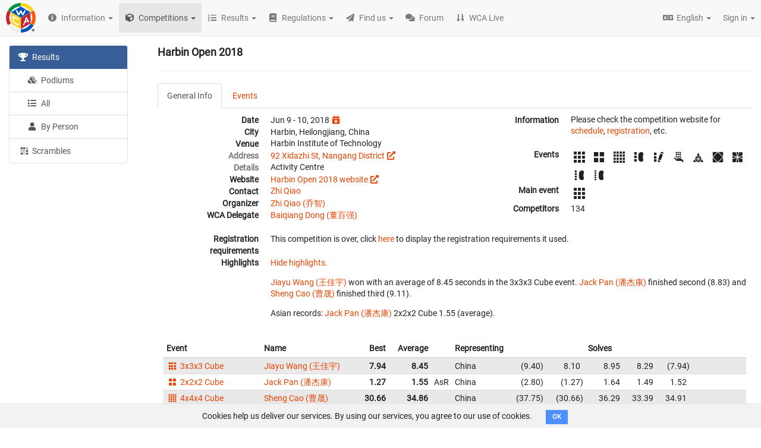

--- FILE ---
content_type: text/html; charset=utf-8
request_url: https://www.worldcubeassociation.org/competitions/HarbinOpen2018
body_size: 80699
content:
<!DOCTYPE html>
<html>
<head>
<script type="text/javascript">window.NREUM||(NREUM={});NREUM.info={"beacon":"bam.nr-data.net","errorBeacon":"bam.nr-data.net","licenseKey":"43326a088c","applicationID":"10385163","transactionName":"dFheEERaWFwHFE1RX1pHVRBfQV1fDBVNQVhYQA==","queueTime":0,"applicationTime":157,"agent":""}</script>
<script type="text/javascript">(window.NREUM||(NREUM={})).init={ajax:{deny_list:["bam.nr-data.net"]},feature_flags:["soft_nav"]};(window.NREUM||(NREUM={})).loader_config={licenseKey:"43326a088c",applicationID:"10385163",browserID:"10385169"};;/*! For license information please see nr-loader-rum-1.303.0.min.js.LICENSE.txt */
(()=>{var e,t,r={122:(e,t,r)=>{"use strict";r.d(t,{a:()=>i});var n=r(944);function i(e,t){try{if(!e||"object"!=typeof e)return(0,n.R)(3);if(!t||"object"!=typeof t)return(0,n.R)(4);const r=Object.create(Object.getPrototypeOf(t),Object.getOwnPropertyDescriptors(t)),a=0===Object.keys(r).length?e:r;for(let o in a)if(void 0!==e[o])try{if(null===e[o]){r[o]=null;continue}Array.isArray(e[o])&&Array.isArray(t[o])?r[o]=Array.from(new Set([...e[o],...t[o]])):"object"==typeof e[o]&&"object"==typeof t[o]?r[o]=i(e[o],t[o]):r[o]=e[o]}catch(e){r[o]||(0,n.R)(1,e)}return r}catch(e){(0,n.R)(2,e)}}},154:(e,t,r)=>{"use strict";r.d(t,{OF:()=>c,RI:()=>i,WN:()=>u,bv:()=>a,gm:()=>o,mw:()=>s,sb:()=>d});var n=r(863);const i="undefined"!=typeof window&&!!window.document,a="undefined"!=typeof WorkerGlobalScope&&("undefined"!=typeof self&&self instanceof WorkerGlobalScope&&self.navigator instanceof WorkerNavigator||"undefined"!=typeof globalThis&&globalThis instanceof WorkerGlobalScope&&globalThis.navigator instanceof WorkerNavigator),o=i?window:"undefined"!=typeof WorkerGlobalScope&&("undefined"!=typeof self&&self instanceof WorkerGlobalScope&&self||"undefined"!=typeof globalThis&&globalThis instanceof WorkerGlobalScope&&globalThis),s=Boolean("hidden"===o?.document?.visibilityState),c=/iPad|iPhone|iPod/.test(o.navigator?.userAgent),d=c&&"undefined"==typeof SharedWorker,u=((()=>{const e=o.navigator?.userAgent?.match(/Firefox[/\s](\d+\.\d+)/);Array.isArray(e)&&e.length>=2&&e[1]})(),Date.now()-(0,n.t)())},163:(e,t,r)=>{"use strict";r.d(t,{j:()=>E});var n=r(384),i=r(741);var a=r(555);r(860).K7.genericEvents;const o="experimental.resources",s="register",c=e=>{if(!e||"string"!=typeof e)return!1;try{document.createDocumentFragment().querySelector(e)}catch{return!1}return!0};var d=r(614),u=r(944),l=r(122);const f="[data-nr-mask]",g=e=>(0,l.a)(e,(()=>{const e={feature_flags:[],experimental:{allow_registered_children:!1,resources:!1},mask_selector:"*",block_selector:"[data-nr-block]",mask_input_options:{color:!1,date:!1,"datetime-local":!1,email:!1,month:!1,number:!1,range:!1,search:!1,tel:!1,text:!1,time:!1,url:!1,week:!1,textarea:!1,select:!1,password:!0}};return{ajax:{deny_list:void 0,block_internal:!0,enabled:!0,autoStart:!0},api:{get allow_registered_children(){return e.feature_flags.includes(s)||e.experimental.allow_registered_children},set allow_registered_children(t){e.experimental.allow_registered_children=t},duplicate_registered_data:!1},browser_consent_mode:{enabled:!1},distributed_tracing:{enabled:void 0,exclude_newrelic_header:void 0,cors_use_newrelic_header:void 0,cors_use_tracecontext_headers:void 0,allowed_origins:void 0},get feature_flags(){return e.feature_flags},set feature_flags(t){e.feature_flags=t},generic_events:{enabled:!0,autoStart:!0},harvest:{interval:30},jserrors:{enabled:!0,autoStart:!0},logging:{enabled:!0,autoStart:!0},metrics:{enabled:!0,autoStart:!0},obfuscate:void 0,page_action:{enabled:!0},page_view_event:{enabled:!0,autoStart:!0},page_view_timing:{enabled:!0,autoStart:!0},performance:{capture_marks:!1,capture_measures:!1,capture_detail:!0,resources:{get enabled(){return e.feature_flags.includes(o)||e.experimental.resources},set enabled(t){e.experimental.resources=t},asset_types:[],first_party_domains:[],ignore_newrelic:!0}},privacy:{cookies_enabled:!0},proxy:{assets:void 0,beacon:void 0},session:{expiresMs:d.wk,inactiveMs:d.BB},session_replay:{autoStart:!0,enabled:!1,preload:!1,sampling_rate:10,error_sampling_rate:100,collect_fonts:!1,inline_images:!1,fix_stylesheets:!0,mask_all_inputs:!0,get mask_text_selector(){return e.mask_selector},set mask_text_selector(t){c(t)?e.mask_selector="".concat(t,",").concat(f):""===t||null===t?e.mask_selector=f:(0,u.R)(5,t)},get block_class(){return"nr-block"},get ignore_class(){return"nr-ignore"},get mask_text_class(){return"nr-mask"},get block_selector(){return e.block_selector},set block_selector(t){c(t)?e.block_selector+=",".concat(t):""!==t&&(0,u.R)(6,t)},get mask_input_options(){return e.mask_input_options},set mask_input_options(t){t&&"object"==typeof t?e.mask_input_options={...t,password:!0}:(0,u.R)(7,t)}},session_trace:{enabled:!0,autoStart:!0},soft_navigations:{enabled:!0,autoStart:!0},spa:{enabled:!0,autoStart:!0},ssl:void 0,user_actions:{enabled:!0,elementAttributes:["id","className","tagName","type"]}}})());var p=r(154),h=r(324);let m=0;const v={buildEnv:h.F3,distMethod:h.Xs,version:h.xv,originTime:p.WN},b={consented:!1},y={appMetadata:{},get consented(){return this.session?.state?.consent||b.consented},set consented(e){b.consented=e},customTransaction:void 0,denyList:void 0,disabled:!1,harvester:void 0,isolatedBacklog:!1,isRecording:!1,loaderType:void 0,maxBytes:3e4,obfuscator:void 0,onerror:void 0,ptid:void 0,releaseIds:{},session:void 0,timeKeeper:void 0,registeredEntities:[],jsAttributesMetadata:{bytes:0},get harvestCount(){return++m}},_=e=>{const t=(0,l.a)(e,y),r=Object.keys(v).reduce((e,t)=>(e[t]={value:v[t],writable:!1,configurable:!0,enumerable:!0},e),{});return Object.defineProperties(t,r)};var w=r(701);const x=e=>{const t=e.startsWith("http");e+="/",r.p=t?e:"https://"+e};var S=r(836),k=r(241);const R={accountID:void 0,trustKey:void 0,agentID:void 0,licenseKey:void 0,applicationID:void 0,xpid:void 0},A=e=>(0,l.a)(e,R),T=new Set;function E(e,t={},r,o){let{init:s,info:c,loader_config:d,runtime:u={},exposed:l=!0}=t;if(!c){const e=(0,n.pV)();s=e.init,c=e.info,d=e.loader_config}e.init=g(s||{}),e.loader_config=A(d||{}),c.jsAttributes??={},p.bv&&(c.jsAttributes.isWorker=!0),e.info=(0,a.D)(c);const f=e.init,h=[c.beacon,c.errorBeacon];T.has(e.agentIdentifier)||(f.proxy.assets&&(x(f.proxy.assets),h.push(f.proxy.assets)),f.proxy.beacon&&h.push(f.proxy.beacon),e.beacons=[...h],function(e){const t=(0,n.pV)();Object.getOwnPropertyNames(i.W.prototype).forEach(r=>{const n=i.W.prototype[r];if("function"!=typeof n||"constructor"===n)return;let a=t[r];e[r]&&!1!==e.exposed&&"micro-agent"!==e.runtime?.loaderType&&(t[r]=(...t)=>{const n=e[r](...t);return a?a(...t):n})})}(e),(0,n.US)("activatedFeatures",w.B),e.runSoftNavOverSpa&&=!0===f.soft_navigations.enabled&&f.feature_flags.includes("soft_nav")),u.denyList=[...f.ajax.deny_list||[],...f.ajax.block_internal?h:[]],u.ptid=e.agentIdentifier,u.loaderType=r,e.runtime=_(u),T.has(e.agentIdentifier)||(e.ee=S.ee.get(e.agentIdentifier),e.exposed=l,(0,k.W)({agentIdentifier:e.agentIdentifier,drained:!!w.B?.[e.agentIdentifier],type:"lifecycle",name:"initialize",feature:void 0,data:e.config})),T.add(e.agentIdentifier)}},234:(e,t,r)=>{"use strict";r.d(t,{W:()=>a});var n=r(836),i=r(687);class a{constructor(e,t){this.agentIdentifier=e,this.ee=n.ee.get(e),this.featureName=t,this.blocked=!1}deregisterDrain(){(0,i.x3)(this.agentIdentifier,this.featureName)}}},241:(e,t,r)=>{"use strict";r.d(t,{W:()=>a});var n=r(154);const i="newrelic";function a(e={}){try{n.gm.dispatchEvent(new CustomEvent(i,{detail:e}))}catch(e){}}},261:(e,t,r)=>{"use strict";r.d(t,{$9:()=>d,BL:()=>s,CH:()=>g,Dl:()=>_,Fw:()=>y,PA:()=>m,Pl:()=>n,Pv:()=>k,Tb:()=>l,U2:()=>a,V1:()=>S,Wb:()=>x,bt:()=>b,cD:()=>v,d3:()=>w,dT:()=>c,eY:()=>p,fF:()=>f,hG:()=>i,k6:()=>o,nb:()=>h,o5:()=>u});const n="api-",i="addPageAction",a="addToTrace",o="addRelease",s="finished",c="interaction",d="log",u="noticeError",l="pauseReplay",f="recordCustomEvent",g="recordReplay",p="register",h="setApplicationVersion",m="setCurrentRouteName",v="setCustomAttribute",b="setErrorHandler",y="setPageViewName",_="setUserId",w="start",x="wrapLogger",S="measure",k="consent"},289:(e,t,r)=>{"use strict";r.d(t,{GG:()=>a,Qr:()=>s,sB:()=>o});var n=r(878);function i(){return"undefined"==typeof document||"complete"===document.readyState}function a(e,t){if(i())return e();(0,n.sp)("load",e,t)}function o(e){if(i())return e();(0,n.DD)("DOMContentLoaded",e)}function s(e){if(i())return e();(0,n.sp)("popstate",e)}},324:(e,t,r)=>{"use strict";r.d(t,{F3:()=>i,Xs:()=>a,xv:()=>n});const n="1.303.0",i="PROD",a="CDN"},374:(e,t,r)=>{r.nc=(()=>{try{return document?.currentScript?.nonce}catch(e){}return""})()},384:(e,t,r)=>{"use strict";r.d(t,{NT:()=>o,US:()=>u,Zm:()=>s,bQ:()=>d,dV:()=>c,pV:()=>l});var n=r(154),i=r(863),a=r(910);const o={beacon:"bam.nr-data.net",errorBeacon:"bam.nr-data.net"};function s(){return n.gm.NREUM||(n.gm.NREUM={}),void 0===n.gm.newrelic&&(n.gm.newrelic=n.gm.NREUM),n.gm.NREUM}function c(){let e=s();return e.o||(e.o={ST:n.gm.setTimeout,SI:n.gm.setImmediate||n.gm.setInterval,CT:n.gm.clearTimeout,XHR:n.gm.XMLHttpRequest,REQ:n.gm.Request,EV:n.gm.Event,PR:n.gm.Promise,MO:n.gm.MutationObserver,FETCH:n.gm.fetch,WS:n.gm.WebSocket},(0,a.i)(...Object.values(e.o))),e}function d(e,t){let r=s();r.initializedAgents??={},t.initializedAt={ms:(0,i.t)(),date:new Date},r.initializedAgents[e]=t}function u(e,t){s()[e]=t}function l(){return function(){let e=s();const t=e.info||{};e.info={beacon:o.beacon,errorBeacon:o.errorBeacon,...t}}(),function(){let e=s();const t=e.init||{};e.init={...t}}(),c(),function(){let e=s();const t=e.loader_config||{};e.loader_config={...t}}(),s()}},389:(e,t,r)=>{"use strict";function n(e,t=500,r={}){const n=r?.leading||!1;let i;return(...r)=>{n&&void 0===i&&(e.apply(this,r),i=setTimeout(()=>{i=clearTimeout(i)},t)),n||(clearTimeout(i),i=setTimeout(()=>{e.apply(this,r)},t))}}function i(e){let t=!1;return(...r)=>{t||(t=!0,e.apply(this,r))}}r.d(t,{J:()=>i,s:()=>n})},555:(e,t,r)=>{"use strict";r.d(t,{D:()=>s,f:()=>o});var n=r(384),i=r(122);const a={beacon:n.NT.beacon,errorBeacon:n.NT.errorBeacon,licenseKey:void 0,applicationID:void 0,sa:void 0,queueTime:void 0,applicationTime:void 0,ttGuid:void 0,user:void 0,account:void 0,product:void 0,extra:void 0,jsAttributes:{},userAttributes:void 0,atts:void 0,transactionName:void 0,tNamePlain:void 0};function o(e){try{return!!e.licenseKey&&!!e.errorBeacon&&!!e.applicationID}catch(e){return!1}}const s=e=>(0,i.a)(e,a)},566:(e,t,r)=>{"use strict";r.d(t,{LA:()=>s,bz:()=>o});var n=r(154);const i="xxxxxxxx-xxxx-4xxx-yxxx-xxxxxxxxxxxx";function a(e,t){return e?15&e[t]:16*Math.random()|0}function o(){const e=n.gm?.crypto||n.gm?.msCrypto;let t,r=0;return e&&e.getRandomValues&&(t=e.getRandomValues(new Uint8Array(30))),i.split("").map(e=>"x"===e?a(t,r++).toString(16):"y"===e?(3&a()|8).toString(16):e).join("")}function s(e){const t=n.gm?.crypto||n.gm?.msCrypto;let r,i=0;t&&t.getRandomValues&&(r=t.getRandomValues(new Uint8Array(e)));const o=[];for(var s=0;s<e;s++)o.push(a(r,i++).toString(16));return o.join("")}},606:(e,t,r)=>{"use strict";r.d(t,{i:()=>a});var n=r(908);a.on=o;var i=a.handlers={};function a(e,t,r,a){o(a||n.d,i,e,t,r)}function o(e,t,r,i,a){a||(a="feature"),e||(e=n.d);var o=t[a]=t[a]||{};(o[r]=o[r]||[]).push([e,i])}},607:(e,t,r)=>{"use strict";r.d(t,{W:()=>n});const n=(0,r(566).bz)()},614:(e,t,r)=>{"use strict";r.d(t,{BB:()=>o,H3:()=>n,g:()=>d,iL:()=>c,tS:()=>s,uh:()=>i,wk:()=>a});const n="NRBA",i="SESSION",a=144e5,o=18e5,s={STARTED:"session-started",PAUSE:"session-pause",RESET:"session-reset",RESUME:"session-resume",UPDATE:"session-update"},c={SAME_TAB:"same-tab",CROSS_TAB:"cross-tab"},d={OFF:0,FULL:1,ERROR:2}},630:(e,t,r)=>{"use strict";r.d(t,{T:()=>n});const n=r(860).K7.pageViewEvent},646:(e,t,r)=>{"use strict";r.d(t,{y:()=>n});class n{constructor(e){this.contextId=e}}},687:(e,t,r)=>{"use strict";r.d(t,{Ak:()=>d,Ze:()=>f,x3:()=>u});var n=r(241),i=r(836),a=r(606),o=r(860),s=r(646);const c={};function d(e,t){const r={staged:!1,priority:o.P3[t]||0};l(e),c[e].get(t)||c[e].set(t,r)}function u(e,t){e&&c[e]&&(c[e].get(t)&&c[e].delete(t),p(e,t,!1),c[e].size&&g(e))}function l(e){if(!e)throw new Error("agentIdentifier required");c[e]||(c[e]=new Map)}function f(e="",t="feature",r=!1){if(l(e),!e||!c[e].get(t)||r)return p(e,t);c[e].get(t).staged=!0,g(e)}function g(e){const t=Array.from(c[e]);t.every(([e,t])=>t.staged)&&(t.sort((e,t)=>e[1].priority-t[1].priority),t.forEach(([t])=>{c[e].delete(t),p(e,t)}))}function p(e,t,r=!0){const o=e?i.ee.get(e):i.ee,c=a.i.handlers;if(!o.aborted&&o.backlog&&c){if((0,n.W)({agentIdentifier:e,type:"lifecycle",name:"drain",feature:t}),r){const e=o.backlog[t],r=c[t];if(r){for(let t=0;e&&t<e.length;++t)h(e[t],r);Object.entries(r).forEach(([e,t])=>{Object.values(t||{}).forEach(t=>{t[0]?.on&&t[0]?.context()instanceof s.y&&t[0].on(e,t[1])})})}}o.isolatedBacklog||delete c[t],o.backlog[t]=null,o.emit("drain-"+t,[])}}function h(e,t){var r=e[1];Object.values(t[r]||{}).forEach(t=>{var r=e[0];if(t[0]===r){var n=t[1],i=e[3],a=e[2];n.apply(i,a)}})}},699:(e,t,r)=>{"use strict";r.d(t,{It:()=>a,KC:()=>s,No:()=>i,qh:()=>o});var n=r(860);const i=16e3,a=1e6,o="SESSION_ERROR",s={[n.K7.logging]:!0,[n.K7.genericEvents]:!1,[n.K7.jserrors]:!1,[n.K7.ajax]:!1}},701:(e,t,r)=>{"use strict";r.d(t,{B:()=>a,t:()=>o});var n=r(241);const i=new Set,a={};function o(e,t){const r=t.agentIdentifier;a[r]??={},e&&"object"==typeof e&&(i.has(r)||(t.ee.emit("rumresp",[e]),a[r]=e,i.add(r),(0,n.W)({agentIdentifier:r,loaded:!0,drained:!0,type:"lifecycle",name:"load",feature:void 0,data:e})))}},741:(e,t,r)=>{"use strict";r.d(t,{W:()=>a});var n=r(944),i=r(261);class a{#e(e,...t){if(this[e]!==a.prototype[e])return this[e](...t);(0,n.R)(35,e)}addPageAction(e,t){return this.#e(i.hG,e,t)}register(e){return this.#e(i.eY,e)}recordCustomEvent(e,t){return this.#e(i.fF,e,t)}setPageViewName(e,t){return this.#e(i.Fw,e,t)}setCustomAttribute(e,t,r){return this.#e(i.cD,e,t,r)}noticeError(e,t){return this.#e(i.o5,e,t)}setUserId(e){return this.#e(i.Dl,e)}setApplicationVersion(e){return this.#e(i.nb,e)}setErrorHandler(e){return this.#e(i.bt,e)}addRelease(e,t){return this.#e(i.k6,e,t)}log(e,t){return this.#e(i.$9,e,t)}start(){return this.#e(i.d3)}finished(e){return this.#e(i.BL,e)}recordReplay(){return this.#e(i.CH)}pauseReplay(){return this.#e(i.Tb)}addToTrace(e){return this.#e(i.U2,e)}setCurrentRouteName(e){return this.#e(i.PA,e)}interaction(e){return this.#e(i.dT,e)}wrapLogger(e,t,r){return this.#e(i.Wb,e,t,r)}measure(e,t){return this.#e(i.V1,e,t)}consent(e){return this.#e(i.Pv,e)}}},773:(e,t,r)=>{"use strict";r.d(t,{z_:()=>a,XG:()=>s,TZ:()=>n,rs:()=>i,xV:()=>o});r(154),r(566),r(384);const n=r(860).K7.metrics,i="sm",a="cm",o="storeSupportabilityMetrics",s="storeEventMetrics"},782:(e,t,r)=>{"use strict";r.d(t,{T:()=>n});const n=r(860).K7.pageViewTiming},836:(e,t,r)=>{"use strict";r.d(t,{P:()=>s,ee:()=>c});var n=r(384),i=r(990),a=r(646),o=r(607);const s="nr@context:".concat(o.W),c=function e(t,r){var n={},o={},u={},l=!1;try{l=16===r.length&&d.initializedAgents?.[r]?.runtime.isolatedBacklog}catch(e){}var f={on:p,addEventListener:p,removeEventListener:function(e,t){var r=n[e];if(!r)return;for(var i=0;i<r.length;i++)r[i]===t&&r.splice(i,1)},emit:function(e,r,n,i,a){!1!==a&&(a=!0);if(c.aborted&&!i)return;t&&a&&t.emit(e,r,n);var s=g(n);h(e).forEach(e=>{e.apply(s,r)});var d=v()[o[e]];d&&d.push([f,e,r,s]);return s},get:m,listeners:h,context:g,buffer:function(e,t){const r=v();if(t=t||"feature",f.aborted)return;Object.entries(e||{}).forEach(([e,n])=>{o[n]=t,t in r||(r[t]=[])})},abort:function(){f._aborted=!0,Object.keys(f.backlog).forEach(e=>{delete f.backlog[e]})},isBuffering:function(e){return!!v()[o[e]]},debugId:r,backlog:l?{}:t&&"object"==typeof t.backlog?t.backlog:{},isolatedBacklog:l};return Object.defineProperty(f,"aborted",{get:()=>{let e=f._aborted||!1;return e||(t&&(e=t.aborted),e)}}),f;function g(e){return e&&e instanceof a.y?e:e?(0,i.I)(e,s,()=>new a.y(s)):new a.y(s)}function p(e,t){n[e]=h(e).concat(t)}function h(e){return n[e]||[]}function m(t){return u[t]=u[t]||e(f,t)}function v(){return f.backlog}}(void 0,"globalEE"),d=(0,n.Zm)();d.ee||(d.ee=c)},843:(e,t,r)=>{"use strict";r.d(t,{u:()=>i});var n=r(878);function i(e,t=!1,r,i){(0,n.DD)("visibilitychange",function(){if(t)return void("hidden"===document.visibilityState&&e());e(document.visibilityState)},r,i)}},860:(e,t,r)=>{"use strict";r.d(t,{$J:()=>u,K7:()=>c,P3:()=>d,XX:()=>i,Yy:()=>s,df:()=>a,qY:()=>n,v4:()=>o});const n="events",i="jserrors",a="browser/blobs",o="rum",s="browser/logs",c={ajax:"ajax",genericEvents:"generic_events",jserrors:i,logging:"logging",metrics:"metrics",pageAction:"page_action",pageViewEvent:"page_view_event",pageViewTiming:"page_view_timing",sessionReplay:"session_replay",sessionTrace:"session_trace",softNav:"soft_navigations",spa:"spa"},d={[c.pageViewEvent]:1,[c.pageViewTiming]:2,[c.metrics]:3,[c.jserrors]:4,[c.spa]:5,[c.ajax]:6,[c.sessionTrace]:7,[c.softNav]:8,[c.sessionReplay]:9,[c.logging]:10,[c.genericEvents]:11},u={[c.pageViewEvent]:o,[c.pageViewTiming]:n,[c.ajax]:n,[c.spa]:n,[c.softNav]:n,[c.metrics]:i,[c.jserrors]:i,[c.sessionTrace]:a,[c.sessionReplay]:a,[c.logging]:s,[c.genericEvents]:"ins"}},863:(e,t,r)=>{"use strict";function n(){return Math.floor(performance.now())}r.d(t,{t:()=>n})},878:(e,t,r)=>{"use strict";function n(e,t){return{capture:e,passive:!1,signal:t}}function i(e,t,r=!1,i){window.addEventListener(e,t,n(r,i))}function a(e,t,r=!1,i){document.addEventListener(e,t,n(r,i))}r.d(t,{DD:()=>a,jT:()=>n,sp:()=>i})},908:(e,t,r)=>{"use strict";r.d(t,{d:()=>n,p:()=>i});var n=r(836).ee.get("handle");function i(e,t,r,i,a){a?(a.buffer([e],i),a.emit(e,t,r)):(n.buffer([e],i),n.emit(e,t,r))}},910:(e,t,r)=>{"use strict";r.d(t,{i:()=>a});var n=r(944);const i=new Map;function a(...e){return e.every(e=>{if(i.has(e))return i.get(e);const t="function"==typeof e&&e.toString().includes("[native code]");return t||(0,n.R)(64,e?.name||e?.toString()),i.set(e,t),t})}},944:(e,t,r)=>{"use strict";r.d(t,{R:()=>i});var n=r(241);function i(e,t){"function"==typeof console.debug&&(console.debug("New Relic Warning: https://github.com/newrelic/newrelic-browser-agent/blob/main/docs/warning-codes.md#".concat(e),t),(0,n.W)({agentIdentifier:null,drained:null,type:"data",name:"warn",feature:"warn",data:{code:e,secondary:t}}))}},990:(e,t,r)=>{"use strict";r.d(t,{I:()=>i});var n=Object.prototype.hasOwnProperty;function i(e,t,r){if(n.call(e,t))return e[t];var i=r();if(Object.defineProperty&&Object.keys)try{return Object.defineProperty(e,t,{value:i,writable:!0,enumerable:!1}),i}catch(e){}return e[t]=i,i}}},n={};function i(e){var t=n[e];if(void 0!==t)return t.exports;var a=n[e]={exports:{}};return r[e](a,a.exports,i),a.exports}i.m=r,i.d=(e,t)=>{for(var r in t)i.o(t,r)&&!i.o(e,r)&&Object.defineProperty(e,r,{enumerable:!0,get:t[r]})},i.f={},i.e=e=>Promise.all(Object.keys(i.f).reduce((t,r)=>(i.f[r](e,t),t),[])),i.u=e=>"nr-rum-1.303.0.min.js",i.o=(e,t)=>Object.prototype.hasOwnProperty.call(e,t),e={},t="NRBA-1.303.0.PROD:",i.l=(r,n,a,o)=>{if(e[r])e[r].push(n);else{var s,c;if(void 0!==a)for(var d=document.getElementsByTagName("script"),u=0;u<d.length;u++){var l=d[u];if(l.getAttribute("src")==r||l.getAttribute("data-webpack")==t+a){s=l;break}}if(!s){c=!0;var f={296:"sha512-DjFbtykbDCyUDGsp+l/dYhH0LhW/Jv9sDnc+aleTRmpV1ZRfyOeip4Sv4USz3Fk0DZCWshsM7d24cTr9Xf3L/A=="};(s=document.createElement("script")).charset="utf-8",i.nc&&s.setAttribute("nonce",i.nc),s.setAttribute("data-webpack",t+a),s.src=r,0!==s.src.indexOf(window.location.origin+"/")&&(s.crossOrigin="anonymous"),f[o]&&(s.integrity=f[o])}e[r]=[n];var g=(t,n)=>{s.onerror=s.onload=null,clearTimeout(p);var i=e[r];if(delete e[r],s.parentNode&&s.parentNode.removeChild(s),i&&i.forEach(e=>e(n)),t)return t(n)},p=setTimeout(g.bind(null,void 0,{type:"timeout",target:s}),12e4);s.onerror=g.bind(null,s.onerror),s.onload=g.bind(null,s.onload),c&&document.head.appendChild(s)}},i.r=e=>{"undefined"!=typeof Symbol&&Symbol.toStringTag&&Object.defineProperty(e,Symbol.toStringTag,{value:"Module"}),Object.defineProperty(e,"__esModule",{value:!0})},i.p="https://js-agent.newrelic.com/",(()=>{var e={374:0,840:0};i.f.j=(t,r)=>{var n=i.o(e,t)?e[t]:void 0;if(0!==n)if(n)r.push(n[2]);else{var a=new Promise((r,i)=>n=e[t]=[r,i]);r.push(n[2]=a);var o=i.p+i.u(t),s=new Error;i.l(o,r=>{if(i.o(e,t)&&(0!==(n=e[t])&&(e[t]=void 0),n)){var a=r&&("load"===r.type?"missing":r.type),o=r&&r.target&&r.target.src;s.message="Loading chunk "+t+" failed.\n("+a+": "+o+")",s.name="ChunkLoadError",s.type=a,s.request=o,n[1](s)}},"chunk-"+t,t)}};var t=(t,r)=>{var n,a,[o,s,c]=r,d=0;if(o.some(t=>0!==e[t])){for(n in s)i.o(s,n)&&(i.m[n]=s[n]);if(c)c(i)}for(t&&t(r);d<o.length;d++)a=o[d],i.o(e,a)&&e[a]&&e[a][0](),e[a]=0},r=self["webpackChunk:NRBA-1.303.0.PROD"]=self["webpackChunk:NRBA-1.303.0.PROD"]||[];r.forEach(t.bind(null,0)),r.push=t.bind(null,r.push.bind(r))})(),(()=>{"use strict";i(374);var e=i(566),t=i(741);class r extends t.W{agentIdentifier=(0,e.LA)(16)}var n=i(860);const a=Object.values(n.K7);var o=i(163);var s=i(908),c=i(863),d=i(261),u=i(241),l=i(944),f=i(701),g=i(773);function p(e,t,i,a){const o=a||i;!o||o[e]&&o[e]!==r.prototype[e]||(o[e]=function(){(0,s.p)(g.xV,["API/"+e+"/called"],void 0,n.K7.metrics,i.ee),(0,u.W)({agentIdentifier:i.agentIdentifier,drained:!!f.B?.[i.agentIdentifier],type:"data",name:"api",feature:d.Pl+e,data:{}});try{return t.apply(this,arguments)}catch(e){(0,l.R)(23,e)}})}function h(e,t,r,n,i){const a=e.info;null===r?delete a.jsAttributes[t]:a.jsAttributes[t]=r,(i||null===r)&&(0,s.p)(d.Pl+n,[(0,c.t)(),t,r],void 0,"session",e.ee)}var m=i(687),v=i(234),b=i(289),y=i(154),_=i(384);const w=e=>y.RI&&!0===e?.privacy.cookies_enabled;function x(e){return!!(0,_.dV)().o.MO&&w(e)&&!0===e?.session_trace.enabled}var S=i(389),k=i(699);class R extends v.W{constructor(e,t){super(e.agentIdentifier,t),this.agentRef=e,this.abortHandler=void 0,this.featAggregate=void 0,this.loadedSuccessfully=void 0,this.onAggregateImported=new Promise(e=>{this.loadedSuccessfully=e}),this.deferred=Promise.resolve(),!1===e.init[this.featureName].autoStart?this.deferred=new Promise((t,r)=>{this.ee.on("manual-start-all",(0,S.J)(()=>{(0,m.Ak)(e.agentIdentifier,this.featureName),t()}))}):(0,m.Ak)(e.agentIdentifier,t)}importAggregator(e,t,r={}){if(this.featAggregate)return;const n=async()=>{let n;await this.deferred;try{if(w(e.init)){const{setupAgentSession:t}=await i.e(296).then(i.bind(i,305));n=t(e)}}catch(e){(0,l.R)(20,e),this.ee.emit("internal-error",[e]),(0,s.p)(k.qh,[e],void 0,this.featureName,this.ee)}try{if(!this.#t(this.featureName,n,e.init))return(0,m.Ze)(this.agentIdentifier,this.featureName),void this.loadedSuccessfully(!1);const{Aggregate:i}=await t();this.featAggregate=new i(e,r),e.runtime.harvester.initializedAggregates.push(this.featAggregate),this.loadedSuccessfully(!0)}catch(e){(0,l.R)(34,e),this.abortHandler?.(),(0,m.Ze)(this.agentIdentifier,this.featureName,!0),this.loadedSuccessfully(!1),this.ee&&this.ee.abort()}};y.RI?(0,b.GG)(()=>n(),!0):n()}#t(e,t,r){if(this.blocked)return!1;switch(e){case n.K7.sessionReplay:return x(r)&&!!t;case n.K7.sessionTrace:return!!t;default:return!0}}}var A=i(630),T=i(614);class E extends R{static featureName=A.T;constructor(e){var t;super(e,A.T),this.setupInspectionEvents(e.agentIdentifier),t=e,p(d.Fw,function(e,r){"string"==typeof e&&("/"!==e.charAt(0)&&(e="/"+e),t.runtime.customTransaction=(r||"http://custom.transaction")+e,(0,s.p)(d.Pl+d.Fw,[(0,c.t)()],void 0,void 0,t.ee))},t),this.importAggregator(e,()=>i.e(296).then(i.bind(i,108)))}setupInspectionEvents(e){const t=(t,r)=>{t&&(0,u.W)({agentIdentifier:e,timeStamp:t.timeStamp,loaded:"complete"===t.target.readyState,type:"window",name:r,data:t.target.location+""})};(0,b.sB)(e=>{t(e,"DOMContentLoaded")}),(0,b.GG)(e=>{t(e,"load")}),(0,b.Qr)(e=>{t(e,"navigate")}),this.ee.on(T.tS.UPDATE,(t,r)=>{(0,u.W)({agentIdentifier:e,type:"lifecycle",name:"session",data:r})})}}var N=i(843),j=i(878),I=i(782);class P extends R{static featureName=I.T;constructor(e){super(e,I.T),y.RI&&((0,N.u)(()=>(0,s.p)("docHidden",[(0,c.t)()],void 0,I.T,this.ee),!0),(0,j.sp)("pagehide",()=>(0,s.p)("winPagehide",[(0,c.t)()],void 0,I.T,this.ee)),this.importAggregator(e,()=>i.e(296).then(i.bind(i,350))))}}class O extends R{static featureName=g.TZ;constructor(e){super(e,g.TZ),y.RI&&document.addEventListener("securitypolicyviolation",e=>{(0,s.p)(g.xV,["Generic/CSPViolation/Detected"],void 0,this.featureName,this.ee)}),this.importAggregator(e,()=>i.e(296).then(i.bind(i,623)))}}new class extends r{constructor(e){var t;(super(),y.gm)?(this.features={},(0,_.bQ)(this.agentIdentifier,this),this.desiredFeatures=new Set(e.features||[]),this.desiredFeatures.add(E),this.runSoftNavOverSpa=[...this.desiredFeatures].some(e=>e.featureName===n.K7.softNav),(0,o.j)(this,e,e.loaderType||"agent"),t=this,p(d.cD,function(e,r,n=!1){if("string"==typeof e){if(["string","number","boolean"].includes(typeof r)||null===r)return h(t,e,r,d.cD,n);(0,l.R)(40,typeof r)}else(0,l.R)(39,typeof e)},t),function(e){p(d.Dl,function(t){if("string"==typeof t||null===t)return h(e,"enduser.id",t,d.Dl,!0);(0,l.R)(41,typeof t)},e)}(this),function(e){p(d.nb,function(t){if("string"==typeof t||null===t)return h(e,"application.version",t,d.nb,!1);(0,l.R)(42,typeof t)},e)}(this),function(e){p(d.d3,function(){e.ee.emit("manual-start-all")},e)}(this),function(e){p(d.Pv,function(t=!0){if("boolean"==typeof t){if((0,s.p)(d.Pl+d.Pv,[t],void 0,"session",e.ee),e.runtime.consented=t,t){const t=e.features.page_view_event;t.onAggregateImported.then(e=>{const r=t.featAggregate;e&&!r.sentRum&&r.sendRum()})}}else(0,l.R)(65,typeof t)},e)}(this),this.run()):(0,l.R)(21)}get config(){return{info:this.info,init:this.init,loader_config:this.loader_config,runtime:this.runtime}}get api(){return this}run(){try{const e=function(e){const t={};return a.forEach(r=>{t[r]=!!e[r]?.enabled}),t}(this.init),t=[...this.desiredFeatures];t.sort((e,t)=>n.P3[e.featureName]-n.P3[t.featureName]),t.forEach(t=>{if(!e[t.featureName]&&t.featureName!==n.K7.pageViewEvent)return;if(this.runSoftNavOverSpa&&t.featureName===n.K7.spa)return;if(!this.runSoftNavOverSpa&&t.featureName===n.K7.softNav)return;const r=function(e){switch(e){case n.K7.ajax:return[n.K7.jserrors];case n.K7.sessionTrace:return[n.K7.ajax,n.K7.pageViewEvent];case n.K7.sessionReplay:return[n.K7.sessionTrace];case n.K7.pageViewTiming:return[n.K7.pageViewEvent];default:return[]}}(t.featureName).filter(e=>!(e in this.features));r.length>0&&(0,l.R)(36,{targetFeature:t.featureName,missingDependencies:r}),this.features[t.featureName]=new t(this)})}catch(e){(0,l.R)(22,e);for(const e in this.features)this.features[e].abortHandler?.();const t=(0,_.Zm)();delete t.initializedAgents[this.agentIdentifier]?.features,delete this.sharedAggregator;return t.ee.get(this.agentIdentifier).abort(),!1}}}({features:[E,P,O],loaderType:"lite"})})()})();</script>
  <meta name="viewport" content="width=device-width,initial-scale=1">

  <link rel="icon" type="image/x-icon" href="https://assets.worldcubeassociation.org/assets/909ba4f/assets/wca-88377afc09278ef9e3f6633209f73f64854f88db28cdc757a9f1c5fb4a244eb7.ico" />
  <meta name="apple-mobile-web-app-capable" content="yes">
  <link rel="icon" href='https://assets.worldcubeassociation.org/assets/909ba4f/assets/android-touch-icon-58854ba68fea987bfb22997bcf9c09bf6cc100613da5bd83af1e656e25934094.png'/>
  <link rel="apple-touch-icon" href='https://assets.worldcubeassociation.org/assets/909ba4f/assets/apple-touch-icon-58854ba68fea987bfb22997bcf9c09bf6cc100613da5bd83af1e656e25934094.png'/>

  <meta name="og:image" content='https://assets.worldcubeassociation.org/assets/909ba4f/assets/og-wca_logo-a16e33dae16d181b8a96fee6f4a6743970a0bffdc5bbcc937d7e0d1cc154f0b5.png'/>

  <meta name="action-cable-url" content="/cable" />

  <meta name="description" content="The World Cube Association governs competitions for mechanical puzzles that are operated by twisting groups of pieces, commonly known as 'twisty puzzles'. The most famous of these puzzles is the Rubik's Cube, invented by professor Rubik from Hungary. A selection of these puzzles are chosen as official events of the WCA.">

  <title>Harbin Open 2018 | World Cube Association</title>
  <script>
    window.wca = {
      currentLocale: 'en',
    };
  </script>


    <link rel="stylesheet" href="https://assets.worldcubeassociation.org/assets/909ba4f/assets/application-b6c584276d63bac663ebd7ac1c84895e515b78e5c839c38b045a7586f4a12bda.css" media="all" />



  <script src="https://assets.worldcubeassociation.org/assets/909ba4f/packs/js/runtime-c03f9200fb8ed25ca649.js"></script>
<script src="https://assets.worldcubeassociation.org/assets/909ba4f/packs/js/jquery-67644508c82866575bb3.js"></script>
<script src="https://assets.worldcubeassociation.org/assets/909ba4f/packs/js/vendor-91cdbfd28d255eb95506.js"></script>
<script src="https://assets.worldcubeassociation.org/assets/909ba4f/packs/js/527-f3775b708f904c5e4a8f.js"></script>
<script src="https://assets.worldcubeassociation.org/assets/909ba4f/packs/js/870-268583b571c529842bed.js"></script>
<script src="https://assets.worldcubeassociation.org/assets/909ba4f/packs/js/924-c2bc3cf8e3369d02bb25.js"></script>
<script src="https://assets.worldcubeassociation.org/assets/909ba4f/packs/js/127-a561e70bf1d8085d8f79.js"></script>
<script src="https://assets.worldcubeassociation.org/assets/909ba4f/packs/js/441-f16d125ee3ad1e6d7d1b.js"></script>
<script src="https://assets.worldcubeassociation.org/assets/909ba4f/packs/js/676-8cf5fcd26e0bcac470bb.js"></script>
<script src="https://assets.worldcubeassociation.org/assets/909ba4f/packs/js/460-498c29bc0065e8f43843.js"></script>
<script src="https://assets.worldcubeassociation.org/assets/909ba4f/packs/js/995-bf5d2f5a83b3cb018a0d.js"></script>
<script src="https://assets.worldcubeassociation.org/assets/909ba4f/packs/js/754-22d3014566f43f9f72dc.js"></script>
<script src="https://assets.worldcubeassociation.org/assets/909ba4f/packs/js/application-3af2235e54a22193e0e0.js"></script>
<script src="https://assets.worldcubeassociation.org/assets/909ba4f/packs/js/global_styles-e84647a59eac6ea1fb14.js"></script>
<script src="https://assets.worldcubeassociation.org/assets/909ba4f/packs/js/i18n-9e6be9cf81000bf8e601.js"></script>
<script src="https://assets.worldcubeassociation.org/assets/909ba4f/packs/js/lodash_utils-76cdc819df7c5435bbb0.js"></script>
  <link rel="stylesheet" href="https://assets.worldcubeassociation.org/assets/909ba4f/packs/css/216-d58aed8c.css" />
<link rel="stylesheet" href="https://assets.worldcubeassociation.org/assets/909ba4f/packs/css/272-5854f64f.css" />
<link rel="stylesheet" href="https://assets.worldcubeassociation.org/assets/909ba4f/packs/css/527-a4cc56cc.css" />
<link rel="stylesheet" href="https://assets.worldcubeassociation.org/assets/909ba4f/packs/css/638-9d50e675.css" />
<link rel="stylesheet" href="https://assets.worldcubeassociation.org/assets/909ba4f/packs/css/894-261b3583.css" />

    <script src="https://assets.worldcubeassociation.org/assets/909ba4f/assets/application-38ee4002f898982a8b9c71e2a0069431b63c97e15b49d7964ad86ea53c8050f7.js"></script>


  <meta name="csrf-param" content="authenticity_token" />
<meta name="csrf-token" content="M5FSIAgLhnHS237QpMbj49x_E3Jt4adUcfVIoUjY7xUJwmHiET1Z9KMP69KxxlPjEh9PZJYVcWl7Wndi8oZF4Q" />
  
  <link rel="alternate" type="application/rss+xml" title="RSS" href="https://www.worldcubeassociation.org/rss.xml" />
    <script data-ad-client="ca-pub-8682718775826560" async src="https://pagead2.googlesyndication.com/pagead/js/adsbygoogle.js"></script>
    <!-- New Google tag (gtag.js) -->
    <script async src="https://www.googletagmanager.com/gtag/js?id=G-QB1H9R123K"></script>
    <script>
      window.dataLayer = window.dataLayer || [];
      function gtag(){dataLayer.push(arguments);}
      window.wca.gtag = gtag;
      gtag('js', new Date());
      gtag('config', 'G-QB1H9R123K', { 'anonymize_ip': true });
      // as per https://developers.google.com/tag-platform/security/guides/consent?consentmode=advanced
      //   this is being overridden by the `cookies-eu-acknowledged` event listener of our cookie banner
      const consentValue = 'denied';
      gtag('consent', 'default', {
        'ad_storage': consentValue,
        'ad_user_data': consentValue,
        'ad_personalization': consentValue,
        'analytics_storage': consentValue,
      });
    </script>
</head>
<body data-rails-controller-name="competitions" data-rails-controller-action-name="show" class="">

    <div class="navbar navbar-default navbar-static-top" role="navigation">
  <div class="brand">
    <a href="/" ><img src="https://assets.worldcubeassociation.org/assets/909ba4f/assets/WCA Logo-4ef000323c6a9a407cdf07647a31c0ef4dc847f2352a9a136ef3e809e95bdeab.svg" /></a>
  </div>
  <button type="button" class="navbar-toggle" data-toggle="collapse" data-target=".navbar-collapse">
    <span class="icon-bar"></span>
    <span class="icon-bar"></span>
    <span class="icon-bar"></span>
  </button>
  <div class="navbar-collapse collapse disabled">
    <ul class="nav navbar-nav">
      <li class="top-nav logo">
        <a href="/"><img src="https://assets.worldcubeassociation.org/assets/909ba4f/assets/WCA Logo-4ef000323c6a9a407cdf07647a31c0ef4dc847f2352a9a136ef3e809e95bdeab.svg" /></a>
      </li>
      <li class="dropdown ">
        <a href="#" class="dropdown-toggle top-nav" data-toggle="dropdown" data-hover="dropdown">
          <i class="icon info circle "></i> <span class="hidden-sm hidden-md">Information</span> <span class="caret"></span>
        </a>
        <ul class="dropdown-menu" role="menu">
          <li><a href="/about"><i class="icon file alternate "></i> About the WCA</a></li>
          <li><a href="/documents"><i class="icon copy "></i> WCA Documents</a></li>
          <li><a href="/officers-and-board"><i class="icon sitemap "></i> WCA Officers &amp; Board</a></li>
          <li><a href="/delegates"><i class="icon sitemap "></i> WCA Delegates</a></li>
          <li><a href="/teams-committees"><i class="icon id card "></i> Teams and Committees</a></li>
          <li><a href="/organizations"><i class="icon flag "></i> Regional Organizations</a></li>
          <li><a href="/translators"><i class="icon language "></i> Translators</a></li>
          <li class="divider"></li>
          <li><a href="/faq"><i class="icon question circle "></i> Frequently Asked Questions</a></li>
          <li><a href="/education"><i class="icon graduation cap "></i> Educational resources</a></li>
          <li><a href="/contact"><i class="icon envelope "></i> Contact</a></li>
          <li><a href="/speedcubing-history"><i class="icon history "></i> Speedcubing History</a></li>
          <li><a href="/media-instagram"><i class="icon camera "></i> Media Submission</a></li>
          <li><a href="/privacy"><i class="icon user secret "></i> Privacy</a></li>
          <li><a href="/disclaimer"><i class="icon exclamation circle "></i> Disclaimer</a></li>
          <li class="divider"></li>
          <li><a href="/score-tools"><i class="icon wrench "></i> Tools</a></li>
          <li><a href="/logo"><i><img width="16px" src="https://assets.worldcubeassociation.org/assets/909ba4f/assets/WCA Logo-4ef000323c6a9a407cdf07647a31c0ef4dc847f2352a9a136ef3e809e95bdeab.svg" /></i> Logo</a></li>
        </ul>
      </li>
      <li class="dropdown active">
        <a href="#" class="dropdown-toggle top-nav" data-toggle="dropdown" data-hover="dropdown">
          <i class="icon cube "></i><span class="hidden-sm hidden-md"> Competitions</span>
          <span class="caret"></span>
        </a>
        <ul class="dropdown-menu" role="menu">
          <li><a href="/competitions"><i class="icon globe "></i> All</a></li>
          <li><a href="/competitions/mine"><i class="icon list "></i> My Competitions</a></li>
        </ul>
      </li>
      <li class="dropdown ">
        <a href="#" class="dropdown-toggle top-nav" data-toggle="dropdown" data-hover="dropdown">
          <i class="icon list ol "></i>
          <span class="hidden-sm hidden-md">Results</span>
          <span class="caret"></span>
        </a>
        <ul class="dropdown-menu" role="menu">
          <li><a href="/results/rankings/333/single"><i class="icon signal fa-rotate-90"></i> Rankings</a></li>
          <li><a href="/results/records"><i class="icon trophy "></i> Records</a></li>
          <li><a href="/persons"><i class="icon users "></i> Persons</a></li>
          <li class="divider"></li>
          <li><a href="https://statistics.worldcubeassociation.org/"><i class="icon chart area "></i> Statistics</a></li>
          <li><a href="/media"><i class="icon film "></i> Multimedia</a></li>
          <li class="divider"></li>
          <li><a href="/export/results"><i class="icon download "></i> Results Export</a></li>
          <li><a href="/export/developer"><i class="icon computer "></i> Developer Export</a></li>
        </ul>
      </li>
      <li class="dropdown ">
        <a href="#" class="dropdown-toggle top-nav" data-toggle="dropdown" data-hover="dropdown">
          <i class="icon book "></i> <span class="hidden-sm hidden-md">Regulations</span> <span class="caret"></span>
        </a>
        <ul class="dropdown-menu" role="menu">
          <li><a href="/regulations/about"><i class="icon info circle "></i> About the Regulations</a></li>
          <li class="divider"></li>
          <li><a href="/regulations"><i class="icon book "></i> Regulations</a></li>
          <li class="divider"></li>
          <li><a href="/regulations/scrambles/"><i class="icon random "></i> Scrambles</a></li>
          <li>
            <a href="/incidents">
              <i class="icon balance scale "></i> Incidents log
</a>          </li>
          <li>
            <a href="/disciplinary">
              <i class="icon bullhorn "></i> Disciplinary log
</a>          </li>
          <li class="divider"></li>
          <li><a href="/regulations/history/"><i class="icon history "></i> History</a></li>
          <li><a href="/regulations/translations/"><i class="icon language "></i> Translations</a></li>
        </ul>
      </li>

      <li class="dropdown">
        <a href="#" class="dropdown-toggle top-nav" data-toggle="dropdown" data-hover="dropdown">
          <i class="icon paper plane "></i> <span class="hidden-sm hidden-md">Find us</span> <span class="caret"></span>
        </a>
        <ul class="dropdown-menu" role="menu">
          <li>
            <a target="_blank" class="hide-new-window-icon" href="https://www.instagram.com/thewcaofficial/">
              <i class="icon instagram "></i> Instagram
</a>          </li>
          <li>
            <a target="_blank" class="hide-new-window-icon" href="https://www.facebook.com/WorldCubeAssociation/">
              <i class="icon facebook square "></i> Facebook
</a>          </li>
          <li>
            <a target="_blank" class="hide-new-window-icon" href="https://www.twitter.com/theWCAofficial/">
              <i class="icon twitter "></i> Twitter
</a>          </li>
          <li>
            <a target="_blank" class="hide-new-window-icon" href="https://www.twitch.tv/worldcubeassociation/">
              <i class="icon twitch "></i> Twitch
</a>          </li>
          <li>
            <a target="_blank" class="hide-new-window-icon" href="https://www.weibo.com/theWCA/">
              <i class="icon weibo "></i> Weibo
</a>          </li>
          <li>
            <a target="_blank" class="hide-new-window-icon" href="https://www.youtube.com/channel/UC5OUMUnS8PvY1RvtB1pQZ0g">
              <i class="icon youtube "></i> YouTube
</a>          </li>
        </ul>
      </li>
      <li>
        <a href="https://forum.worldcubeassociation.org/" target="_blank" class="top-nav hide-new-window-icon">
          <i class="icon comments "></i>
          <span class="visible-lg-inline visible-xs-inline">Forum</span>
        </a>
      </li>
      <li>
        <a href="https://live.worldcubeassociation.org/" target="_blank" class="top-nav hide-new-window-icon">
          <i class="icon sort numeric down "></i>
          <span class="visible-lg-inline visible-xs-inline">WCA Live</span>
        </a>
      </li>
    </ul>


    <ul class="nav navbar-nav navbar-right">
      <li class="search-container my-2 my-lg-0">
        <div data-react-class="SearchWidget" data-react-props="{}" data-react-cache-id="SearchWidget-0" id="omnisearch-form"></div>
      </li>
      <li class="dropdown">
        <a href="#" class="dropdown-toggle top-nav" data-toggle="dropdown" data-hover="dropdown">
          <i class="icon language "></i>
          <span class="visible-lg-inline visible-xs-inline">English</span>
          <span class="caret"></span>
        </a>
        <ul class="dropdown-menu" id="locale-selector" role="menu">
            <li class="active">
              <a href="/update_locale/en">
                English
</a>            </li>
            <li class="">
              <a href="/update_locale/ca">
                Català
</a>            </li>
            <li class="">
              <a href="/update_locale/cs">
                Čeština
</a>            </li>
            <li class="">
              <a href="/update_locale/da">
                Dansk
</a>            </li>
            <li class="">
              <a href="/update_locale/de">
                Deutsch
</a>            </li>
            <li class="">
              <a href="/update_locale/eo">
                Esperanto
</a>            </li>
            <li class="">
              <a href="/update_locale/es-ES">
                Español (España)
</a>            </li>
            <li class="">
              <a href="/update_locale/es-419">
                Español (América Latina)
</a>            </li>
            <li class="">
              <a href="/update_locale/eu">
                Euskara
</a>            </li>
            <li class="">
              <a href="/update_locale/fi">
                Suomi
</a>            </li>
            <li class="">
              <a href="/update_locale/fr">
                Français
</a>            </li>
            <li class="">
              <a href="/update_locale/fr-CA">
                Français Canadien
</a>            </li>
            <li class="">
              <a href="/update_locale/hr">
                Hrvatski
</a>            </li>
            <li class="">
              <a href="/update_locale/hu">
                Magyar
</a>            </li>
            <li class="">
              <a href="/update_locale/id">
                Bahasa Indonesia
</a>            </li>
            <li class="">
              <a href="/update_locale/it">
                Italiano
</a>            </li>
            <li class="">
              <a href="/update_locale/ja">
                日本語
</a>            </li>
            <li class="">
              <a href="/update_locale/kk">
                Қазақша
</a>            </li>
            <li class="">
              <a href="/update_locale/ko">
                한국어
</a>            </li>
            <li class="">
              <a href="/update_locale/nl">
                Nederlands
</a>            </li>
            <li class="">
              <a href="/update_locale/pl">
                Polski
</a>            </li>
            <li class="">
              <a href="/update_locale/pt">
                Português Europeu
</a>            </li>
            <li class="">
              <a href="/update_locale/pt-BR">
                Português Brasileiro
</a>            </li>
            <li class="">
              <a href="/update_locale/ro">
                Română
</a>            </li>
            <li class="">
              <a href="/update_locale/ru">
                Русский
</a>            </li>
            <li class="">
              <a href="/update_locale/sk">
                Slovenský
</a>            </li>
            <li class="">
              <a href="/update_locale/sl">
                Slovensko
</a>            </li>
            <li class="">
              <a href="/update_locale/sv">
                Svenska
</a>            </li>
            <li class="">
              <a href="/update_locale/th">
                ภาษาไทย
</a>            </li>
            <li class="">
              <a href="/update_locale/uk">
                Українська
</a>            </li>
            <li class="">
              <a href="/update_locale/vi">
                Tiếng Việt
</a>            </li>
            <li class="">
              <a href="/update_locale/zh-CN">
                简体中文
</a>            </li>
            <li class="">
              <a href="/update_locale/zh-TW">
                繁體中文
</a>            </li>
        </ul>
      </li>
      <li class="dropdown">
        <a href="#" class="dropdown-toggle top-nav" data-toggle="dropdown" data-hover="dropdown">
            Sign in
          <span class="caret"></span>
        </a>
        <ul class="dropdown-menu" role="menu">
            <li><a class="top-nav" href="/users/sign_in">Sign in</a></li>
            <li class="divider"></li>
            <li><a href="/users/sign_up">Sign up</a></li>
            <li><a href="/users/confirmation/new">Didn&#39;t receive confirmation instructions?</a></li>
        </ul>
      </li>
    </ul>
  </div><!--/.nav-collapse -->
</div>


  <main>
    <div id="flash-alerts" class="container">
</div>


    <div class="container">
      
    </div>

    <div class="container-fluid">
  <div class="row">
    <div id="competition-nav">




              <div class="list-group list-group-root">
                    <a class="list-group-item active" href="/competitions/HarbinOpen2018">
                      <i class="icon trophy "></i>

            Results
</a>


              <div class="list-group"
                   >
                          <a class="list-group-item" href="/competitions/HarbinOpen2018/results/podiums">
                      <i class="icon cubes "></i>

            Podiums
</a>

          <a class="list-group-item" href="/competitions/HarbinOpen2018/results/all">
                      <i class="icon list "></i>

            All
</a>

          <a class="list-group-item" href="/competitions/HarbinOpen2018/results/by_person">
                      <i class="icon user "></i>

            By Person
</a>


              </div>

          <a class="list-group-item" href="/competitions/HarbinOpen2018/scrambles">
                      <i class="icon cubing-icon unofficial-333mts "></i>

            Scrambles
</a>


        </div>


    </div>
    <div id="competition-data">
      <h3>
        Harbin Open 2018
      </h3>
      <hr/>






      
  <ul class="nav nav-tabs">
    <li><a href="#general-info" data-toggle="tab">General Info</a></li>
      <li><a href="#competition-events" data-toggle="tab">Events</a></li>
  </ul>

  <div class="tab-content" id="competition-tabs">
    <div class="tab-pane" id="general-info">
      
    <div class="row competition-info">
  <div class="col-md-6">
    <dl class="dl-horizontal compact">
      <dt>Date</dt>
      <dd>
        Jun 9 - 10, 2018
        <a title="Add to calendar" data-toggle="tooltip" data-placement="top" data-container="body" href="/competitions/HarbinOpen2018.ics"><i class="icon calendar plus "></i></a>
      </dd>
      <dt>City</dt>
      <dd>Harbin, Heilongjiang, China</dd>

      <dt>Venue</dt>
      <dd><p>Harbin Institute of Technology</p>
</dd>

      <dt class="text-muted">Address</dt>
      <dd><a target="_blank" rel="noopener" href="https://www.google.com/maps/place/45.739373,126.631906">92 Xidazhi St, Nangang District</a></dd>

        <dt class="text-muted">Details</dt>
        <dd><p>Activity Centre</p>
</dd>

        <dt>Website</dt>
        <dd><a target="_blank" href="https://cubingchina.com/competition/Harbin-Open-2018">Harbin Open 2018 website</a></dd>

      <dt>Contact</dt>
      <dd>
          <p><a href="mailto:15244608332@163.com">Zhi Qiao</a></p>

      </dd>

        <dt>Organizer</dt>
        <dd>
          <a href="/persons/2009QIAO03">Zhi Qiao (乔智)</a>
        </dd>

      <dt>WCA Delegate</dt>
      <dd>
        <a href="/persons/2008DONG06">Baiqiang Dong (董百强)</a>
      </dd>
    </dl>

  </div>

  <div class="col-md-6">
    <dl class="dl-horizontal">
      <dt>Information</dt>
      <dd><p>Please check the competition website for <a href="https://cubingchina.com/competition/Harbin-Open-2018/schedule">schedule</a>, <a href="https://cubingchina.com/competition/Harbin-Open-2018/registration">registration</a>, etc.</p>
</dd>
    </dl>

    <dl class="dl-horizontal">
      <dt>Events</dt>
      <dd class="competition-events-list">
          <i data-toggle="tooltip" data-placement="top" data-container="body" title="3x3x3 Cube" class=" cubing-icon icon event-333"></i>
          <i data-toggle="tooltip" data-placement="top" data-container="body" title="2x2x2 Cube" class=" cubing-icon icon event-222"></i>
          <i data-toggle="tooltip" data-placement="top" data-container="body" title="4x4x4 Cube" class=" cubing-icon icon event-444"></i>
          <i data-toggle="tooltip" data-placement="top" data-container="body" title="3x3x3 Blindfolded" class=" cubing-icon icon event-333bf"></i>
          <i data-toggle="tooltip" data-placement="top" data-container="body" title="3x3x3 Fewest Moves" class=" cubing-icon icon event-333fm"></i>
          <i data-toggle="tooltip" data-placement="top" data-container="body" title="3x3x3 One-Handed" class=" cubing-icon icon event-333oh"></i>
          <i data-toggle="tooltip" data-placement="top" data-container="body" title="Pyraminx" class=" cubing-icon icon event-pyram"></i>
          <i data-toggle="tooltip" data-placement="top" data-container="body" title="Skewb" class=" cubing-icon icon event-skewb"></i>
          <i data-toggle="tooltip" data-placement="top" data-container="body" title="Square-1" class=" cubing-icon icon event-sq1"></i>
          <i data-toggle="tooltip" data-placement="top" data-container="body" title="4x4x4 Blindfolded" class=" cubing-icon icon event-444bf"></i>
          <i data-toggle="tooltip" data-placement="top" data-container="body" title="5x5x5 Blindfolded" class=" cubing-icon icon event-555bf"></i>
      </dd>

        <dt>Main event</dt>
        <dd class="competition-events-list">
          <i data-toggle="tooltip" data-placement="top" data-container="body" title="3x3x3 Cube" class=" cubing-icon icon event-333"></i>
        </dd>

        <dt>Competitors</dt>
        <dd>134</dd>
    </dl>


  </div>

  <div class="col-md-12">
    <dl class="dl-horizontal">
      <dt>Registration requirements</dt>
      <dd>
          <div id="show_registration_requirements">
            This competition is over, click <a href="#">here</a> to display the registration requirements it used.
          </div>
          <div id="hide_registration_requirements">
            <a href="#">Hide registration requirements.</a>
          </div>
        <div class="collapse" id="registration_requirements_text">
          


  There is a competitor limit of 160 competitors.
  <br>

  The base registration fee for this competition is ¥30 (Chinese Renminbi Yuan).
  <br>








  <br>
  <ol>
<li>The registration period is divided in two phase. The first phase starts at 20:00 on May 2nd and ends at 19:59:59 on May 11th, while the second phase starts at 20:00 on May 11th and ends at 20:00 on Jun 1st. The registration fee comprise basic entry fee and additional fee per event. The 2nd-phased registrant needs to pay the fee ~0.5 time more than the early bird in the 1st phase of registration.</li>
<li>The limitation is 160 participants, based on a first-come-first-serve rule. For Chinese domestic participants, a completed registration is online registration plus prepaid registration fee. For oversea participants, if you can&#39;t pay the fee online via Alipay, please contact the delegate. Then we will make a reservation for you by manually accepting your registration and you can pay the fee by cash at the venue. </li>
<li>If you would like to cancel your registration, please go through the registration page to do it by yourself and you will get 50% refund of the registration fee. Please keep in mind that, once you cancel the registraton, you are not able to attend the competition any more. The ending of the registration cancellation is at 00:00 on May 30.</li>
</ol>


        </div>
      </dd>
          <dt>Highlights</dt>
          <dd>
            <div id="show_highlights">
              Click <a href="#">here</a> to display the highlights of the competition.
            </div>
            <div id="hide_highlights">
              <a href="#">Hide highlights.</a>
            </div>
            <div class="collapse" id="highlights_text">
              <p><p><a href="https://www.worldcubeassociation.org/persons/2010WANG53">Jiayu Wang (王佳宇)</a> won with an average of 8.45 seconds in the 3x3x3 Cube event. <a href="https://www.worldcubeassociation.org/persons/2012PANJ02">Jack Pan (潘杰康)</a> finished second (8.83) and <a href="https://www.worldcubeassociation.org/persons/2011CAOS01">Sheng Cao (曹晟)</a> finished third (9.11).</p>
</p>
              <p><p>Asian records: <a href="https://www.worldcubeassociation.org/persons/2012PANJ02">Jack Pan (潘杰康)</a>&lrm; 2x2x2 Cube 1.55 (average).  </p>
</p>
            </div>
          </dd>
    </dl>
  </div>
</div>

  <script>
    $(function () {
      $("#registration_requirements_text").collapse({
        toggle: false
      });
      $("#show_registration_requirements a").click(function (e) {
        e.preventDefault();
        $("#registration_requirements_text").collapse("show");
        $("#show_registration_requirements").hide();
        $("#hide_registration_requirements").show();
      });
      $("#hide_registration_requirements a").click(function (e) {
        e.preventDefault();
        $("#registration_requirements_text").collapse("hide");
        $("#hide_registration_requirements").hide();
        $("#show_registration_requirements").show();
      });
    });
  </script>

  <script>
    $(function () {
      $("#highlights_text").collapse({
        toggle: true
      });
      $("#hide_highlights a").click(function (e) {
        e.preventDefault();
        $("#highlights_text").collapse("hide");
        $("#hide_highlights").hide();
        $("#show_highlights").show();
      });
      $("#show_highlights a").click(function (e) {
        e.preventDefault();
        $("#highlights_text").collapse("show");
        $("#show_highlights").hide();
        $("#hide_highlights").show();
      });
    });
  </script>


    
        
<div class="table-responsive"><table class="table table-condensed wca-results table-hover table-striped table-greedy-last-column" data-locale="en">
  <thead>
    <tr>
        <th class="event">Event</th>



        <th class="name">Name</th>

      <th class="single">Best</th>
      <th class="regionalSingleRecord"></th>

      <th class="average">Average</th>
      <th class="regionalSingleRecord"></th>

      <th class="country">Representing</th>
      <th class="solves" colspan="5">Solves</th>

      <th></th>
    </tr>
  </thead>

  <tbody>
      <tr class="sort-by-average ">
          <td class="event">
              <a href="/competitions/HarbinOpen2018/results/all?event=333">
                <i class=" cubing-icon icon event-333"></i>
                3x3x3 Cube
</a>          </td>


          <td class="name">
              <a href="/persons/2010WANG53">Jiayu Wang (王佳宇)</a>
          </td>

        <td class="single">7.94</td>
        <td class="regionalSingleRecord"></td>

        <td class="average">8.45</td>
        <td class="regionalAverageRecord"></td>

        <td class="country">China</td>

        <td class="solve 0 trimmed worst">9.40</td><td class="solve 1">8.10</td><td class="solve 2">8.95</td><td class="solve 3">8.29</td><td class="solve 4 trimmed best">7.94</td>

        <td></td>
      </tr>
      <tr class="sort-by-average ">
          <td class="event">
              <a href="/competitions/HarbinOpen2018/results/all?event=222">
                <i class=" cubing-icon icon event-222"></i>
                2x2x2 Cube
</a>          </td>


          <td class="name">
              <a href="/persons/2012PANJ02">Jack Pan (潘杰康)</a>
          </td>

        <td class="single">1.27</td>
        <td class="regionalSingleRecord"></td>

        <td class="average">1.55</td>
        <td class="regionalAverageRecord">AsR</td>

        <td class="country">China</td>

        <td class="solve 0 trimmed worst">2.80</td><td class="solve 1 trimmed best">1.27</td><td class="solve 2">1.64</td><td class="solve 3">1.49</td><td class="solve 4">1.52</td>

        <td></td>
      </tr>
      <tr class="sort-by-average ">
          <td class="event">
              <a href="/competitions/HarbinOpen2018/results/all?event=444">
                <i class=" cubing-icon icon event-444"></i>
                4x4x4 Cube
</a>          </td>


          <td class="name">
              <a href="/persons/2011CAOS01">Sheng Cao (曹晟)</a>
          </td>

        <td class="single">30.66</td>
        <td class="regionalSingleRecord"></td>

        <td class="average">34.86</td>
        <td class="regionalAverageRecord"></td>

        <td class="country">China</td>

        <td class="solve 0 trimmed worst">37.75</td><td class="solve 1 trimmed best">30.66</td><td class="solve 2">36.29</td><td class="solve 3">33.39</td><td class="solve 4">34.91</td>

        <td></td>
      </tr>
      <tr class="sort-by-single ">
          <td class="event">
              <a href="/competitions/HarbinOpen2018/results/all?event=333bf">
                <i class=" cubing-icon icon event-333bf"></i>
                3x3x3 Blindfolded
</a>          </td>


          <td class="name">
              <a href="/persons/2014ZHAO12">Tianyu Zhao (赵天愉)</a>
          </td>

        <td class="single">27.98</td>
        <td class="regionalSingleRecord"></td>

        <td class="average">DNF</td>
        <td class="regionalAverageRecord"></td>

        <td class="country">China</td>

        <td class="solve 0 best">27.98</td><td class="solve 1 worst">DNF</td><td class="solve 2">31.78</td><td class="solve 3"></td><td class="solve 4"></td>

        <td></td>
      </tr>
      <tr class="sort-by-average ">
          <td class="event">
              <a href="/competitions/HarbinOpen2018/results/all?event=333fm">
                <i class=" cubing-icon icon event-333fm"></i>
                3x3x3 Fewest Moves
</a>          </td>


          <td class="name">
              <a href="/persons/2008DONG06">Baiqiang Dong (董百强)</a>
          </td>

        <td class="single">26</td>
        <td class="regionalSingleRecord"></td>

        <td class="average">27.67</td>
        <td class="regionalAverageRecord"></td>

        <td class="country">China</td>

        <td class="solve 0">28</td><td class="solve 1 worst">29</td><td class="solve 2 best">26</td><td class="solve 3"></td><td class="solve 4"></td>

        <td></td>
      </tr>
      <tr class="sort-by-average ">
          <td class="event">
              <a href="/competitions/HarbinOpen2018/results/all?event=333oh">
                <i class=" cubing-icon icon event-333oh"></i>
                3x3x3 One-Handed
</a>          </td>


          <td class="name">
              <a href="/persons/2011CAOS01">Sheng Cao (曹晟)</a>
          </td>

        <td class="single">11.24</td>
        <td class="regionalSingleRecord"></td>

        <td class="average">13.38</td>
        <td class="regionalAverageRecord"></td>

        <td class="country">China</td>

        <td class="solve 0">12.99</td><td class="solve 1 trimmed best">11.24</td><td class="solve 2">12.74</td><td class="solve 3">14.41</td><td class="solve 4 trimmed worst">DNF</td>

        <td></td>
      </tr>
      <tr class="sort-by-average ">
          <td class="event">
              <a href="/competitions/HarbinOpen2018/results/all?event=pyram">
                <i class=" cubing-icon icon event-pyram"></i>
                Pyraminx
</a>          </td>


          <td class="name">
              <a href="/persons/2011CAOS01">Sheng Cao (曹晟)</a>
          </td>

        <td class="single">3.65</td>
        <td class="regionalSingleRecord"></td>

        <td class="average">4.42</td>
        <td class="regionalAverageRecord"></td>

        <td class="country">China</td>

        <td class="solve 0 trimmed worst">DNF</td><td class="solve 1">4.07</td><td class="solve 2">4.41</td><td class="solve 3">4.77</td><td class="solve 4 trimmed best">3.65</td>

        <td></td>
      </tr>
      <tr class="sort-by-average ">
          <td class="event">
              <a href="/competitions/HarbinOpen2018/results/all?event=skewb">
                <i class=" cubing-icon icon event-skewb"></i>
                Skewb
</a>          </td>


          <td class="name">
              <a href="/persons/2016XUEM01">Mo Xue (薛墨)</a>
          </td>

        <td class="single">4.73</td>
        <td class="regionalSingleRecord"></td>

        <td class="average">5.89</td>
        <td class="regionalAverageRecord"></td>

        <td class="country">China</td>

        <td class="solve 0 trimmed best">4.73</td><td class="solve 1 trimmed worst">11.31</td><td class="solve 2">6.95</td><td class="solve 3">5.45</td><td class="solve 4">5.26</td>

        <td></td>
      </tr>
      <tr class="sort-by-average ">
          <td class="event">
              <a href="/competitions/HarbinOpen2018/results/all?event=sq1">
                <i class=" cubing-icon icon event-sq1"></i>
                Square-1
</a>          </td>


          <td class="name">
              <a href="/persons/2011CAOS01">Sheng Cao (曹晟)</a>
          </td>

        <td class="single">11.69</td>
        <td class="regionalSingleRecord"></td>

        <td class="average">16.43</td>
        <td class="regionalAverageRecord"></td>

        <td class="country">China</td>

        <td class="solve 0 trimmed worst">20.23</td><td class="solve 1 trimmed best">11.69</td><td class="solve 2">16.72</td><td class="solve 3">15.72</td><td class="solve 4">16.84</td>

        <td></td>
      </tr>
      <tr class="sort-by-single ">
          <td class="event">
              <a href="/competitions/HarbinOpen2018/results/all?event=444bf">
                <i class=" cubing-icon icon event-444bf"></i>
                4x4x4 Blindfolded
</a>          </td>


          <td class="name">
              <a href="/persons/2016FANG01">Shenghai Fang (方胜海)</a>
          </td>

        <td class="single">3:13.75</td>
        <td class="regionalSingleRecord"></td>

        <td class="average">DNF</td>
        <td class="regionalAverageRecord"></td>

        <td class="country">China</td>

        <td class="solve 0">4:14.21</td><td class="solve 1 best">3:13.75</td><td class="solve 2 worst">DNF</td><td class="solve 3"></td><td class="solve 4"></td>

        <td></td>
      </tr>
      <tr class="sort-by-single ">
          <td class="event">
              <a href="/competitions/HarbinOpen2018/results/all?event=555bf">
                <i class=" cubing-icon icon event-555bf"></i>
                5x5x5 Blindfolded
</a>          </td>


          <td class="name">
              <a href="/persons/2016FANG01">Shenghai Fang (方胜海)</a>
          </td>

        <td class="single">9:18.38</td>
        <td class="regionalSingleRecord"></td>

        <td class="average">DNF</td>
        <td class="regionalAverageRecord"></td>

        <td class="country">China</td>

        <td class="solve 0">DNF</td><td class="solve 1 worst">DNF</td><td class="solve 2 best">9:18.38</td><td class="solve 3"></td><td class="solve 4"></td>

        <td></td>
      </tr>
  </tbody>
</table></div>


    </div>
      <div class="tab-pane" id="competition-events">
        <div data-react-class="EventsTable" data-react-props="{&quot;wcifEvents&quot;:[{&quot;id&quot;:&quot;333&quot;,&quot;rounds&quot;:[{&quot;id&quot;:&quot;333-r1&quot;,&quot;format&quot;:&quot;a&quot;,&quot;timeLimit&quot;:{&quot;centiseconds&quot;:30000,&quot;cumulativeRoundIds&quot;:[]},&quot;cutoff&quot;:null,&quot;advancementCondition&quot;:{&quot;type&quot;:&quot;ranking&quot;,&quot;level&quot;:50},&quot;scrambleSetCount&quot;:4,&quot;results&quot;:[],&quot;extensions&quot;:[]},{&quot;id&quot;:&quot;333-r2&quot;,&quot;format&quot;:&quot;a&quot;,&quot;timeLimit&quot;:{&quot;centiseconds&quot;:6000,&quot;cumulativeRoundIds&quot;:[]},&quot;cutoff&quot;:null,&quot;advancementCondition&quot;:{&quot;type&quot;:&quot;ranking&quot;,&quot;level&quot;:8},&quot;scrambleSetCount&quot;:2,&quot;results&quot;:[],&quot;extensions&quot;:[]},{&quot;id&quot;:&quot;333-r3&quot;,&quot;format&quot;:&quot;a&quot;,&quot;timeLimit&quot;:{&quot;centiseconds&quot;:3000,&quot;cumulativeRoundIds&quot;:[]},&quot;cutoff&quot;:null,&quot;advancementCondition&quot;:null,&quot;scrambleSetCount&quot;:1,&quot;results&quot;:[],&quot;extensions&quot;:[]}],&quot;extensions&quot;:[],&quot;qualification&quot;:null},{&quot;id&quot;:&quot;222&quot;,&quot;rounds&quot;:[{&quot;id&quot;:&quot;222-r1&quot;,&quot;format&quot;:&quot;a&quot;,&quot;timeLimit&quot;:{&quot;centiseconds&quot;:4000,&quot;cumulativeRoundIds&quot;:[]},&quot;cutoff&quot;:{&quot;numberOfAttempts&quot;:2,&quot;attemptResult&quot;:2000},&quot;advancementCondition&quot;:{&quot;type&quot;:&quot;ranking&quot;,&quot;level&quot;:16},&quot;scrambleSetCount&quot;:3,&quot;results&quot;:[],&quot;extensions&quot;:[]},{&quot;id&quot;:&quot;222-r2&quot;,&quot;format&quot;:&quot;a&quot;,&quot;timeLimit&quot;:{&quot;centiseconds&quot;:2000,&quot;cumulativeRoundIds&quot;:[]},&quot;cutoff&quot;:null,&quot;advancementCondition&quot;:null,&quot;scrambleSetCount&quot;:1,&quot;results&quot;:[],&quot;extensions&quot;:[]}],&quot;extensions&quot;:[],&quot;qualification&quot;:null},{&quot;id&quot;:&quot;444&quot;,&quot;rounds&quot;:[{&quot;id&quot;:&quot;444-r1&quot;,&quot;format&quot;:&quot;a&quot;,&quot;timeLimit&quot;:{&quot;centiseconds&quot;:12000,&quot;cumulativeRoundIds&quot;:[]},&quot;cutoff&quot;:{&quot;numberOfAttempts&quot;:2,&quot;attemptResult&quot;:7000},&quot;advancementCondition&quot;:null,&quot;scrambleSetCount&quot;:2,&quot;results&quot;:[],&quot;extensions&quot;:[]}],&quot;extensions&quot;:[],&quot;qualification&quot;:null},{&quot;id&quot;:&quot;333bf&quot;,&quot;rounds&quot;:[{&quot;id&quot;:&quot;333bf-r1&quot;,&quot;format&quot;:&quot;3&quot;,&quot;timeLimit&quot;:{&quot;centiseconds&quot;:36000,&quot;cumulativeRoundIds&quot;:[]},&quot;cutoff&quot;:null,&quot;advancementCondition&quot;:{&quot;type&quot;:&quot;ranking&quot;,&quot;level&quot;:12},&quot;scrambleSetCount&quot;:2,&quot;results&quot;:[],&quot;extensions&quot;:[]},{&quot;id&quot;:&quot;333bf-r2&quot;,&quot;format&quot;:&quot;3&quot;,&quot;timeLimit&quot;:{&quot;centiseconds&quot;:18000,&quot;cumulativeRoundIds&quot;:[]},&quot;cutoff&quot;:null,&quot;advancementCondition&quot;:null,&quot;scrambleSetCount&quot;:1,&quot;results&quot;:[],&quot;extensions&quot;:[]}],&quot;extensions&quot;:[],&quot;qualification&quot;:null},{&quot;id&quot;:&quot;333fm&quot;,&quot;rounds&quot;:[{&quot;id&quot;:&quot;333fm-r1&quot;,&quot;format&quot;:&quot;m&quot;,&quot;timeLimit&quot;:null,&quot;cutoff&quot;:null,&quot;advancementCondition&quot;:null,&quot;scrambleSetCount&quot;:1,&quot;results&quot;:[],&quot;extensions&quot;:[]}],&quot;extensions&quot;:[],&quot;qualification&quot;:null},{&quot;id&quot;:&quot;333oh&quot;,&quot;rounds&quot;:[{&quot;id&quot;:&quot;333oh-r1&quot;,&quot;format&quot;:&quot;a&quot;,&quot;timeLimit&quot;:{&quot;centiseconds&quot;:6000,&quot;cumulativeRoundIds&quot;:[]},&quot;cutoff&quot;:{&quot;numberOfAttempts&quot;:2,&quot;attemptResult&quot;:4000},&quot;advancementCondition&quot;:null,&quot;scrambleSetCount&quot;:1,&quot;results&quot;:[],&quot;extensions&quot;:[]}],&quot;extensions&quot;:[],&quot;qualification&quot;:null},{&quot;id&quot;:&quot;pyram&quot;,&quot;rounds&quot;:[{&quot;id&quot;:&quot;pyram-r1&quot;,&quot;format&quot;:&quot;a&quot;,&quot;timeLimit&quot;:{&quot;centiseconds&quot;:4000,&quot;cumulativeRoundIds&quot;:[]},&quot;cutoff&quot;:{&quot;numberOfAttempts&quot;:2,&quot;attemptResult&quot;:2000},&quot;advancementCondition&quot;:null,&quot;scrambleSetCount&quot;:2,&quot;results&quot;:[],&quot;extensions&quot;:[]}],&quot;extensions&quot;:[],&quot;qualification&quot;:null},{&quot;id&quot;:&quot;skewb&quot;,&quot;rounds&quot;:[{&quot;id&quot;:&quot;skewb-r1&quot;,&quot;format&quot;:&quot;a&quot;,&quot;timeLimit&quot;:{&quot;centiseconds&quot;:4000,&quot;cumulativeRoundIds&quot;:[]},&quot;cutoff&quot;:{&quot;numberOfAttempts&quot;:2,&quot;attemptResult&quot;:2000},&quot;advancementCondition&quot;:null,&quot;scrambleSetCount&quot;:1,&quot;results&quot;:[],&quot;extensions&quot;:[]}],&quot;extensions&quot;:[],&quot;qualification&quot;:null},{&quot;id&quot;:&quot;sq1&quot;,&quot;rounds&quot;:[{&quot;id&quot;:&quot;sq1-r1&quot;,&quot;format&quot;:&quot;a&quot;,&quot;timeLimit&quot;:{&quot;centiseconds&quot;:6000,&quot;cumulativeRoundIds&quot;:[]},&quot;cutoff&quot;:{&quot;numberOfAttempts&quot;:2,&quot;attemptResult&quot;:4000},&quot;advancementCondition&quot;:null,&quot;scrambleSetCount&quot;:1,&quot;results&quot;:[],&quot;extensions&quot;:[]}],&quot;extensions&quot;:[],&quot;qualification&quot;:null},{&quot;id&quot;:&quot;444bf&quot;,&quot;rounds&quot;:[{&quot;id&quot;:&quot;444bf-r1&quot;,&quot;format&quot;:&quot;3&quot;,&quot;timeLimit&quot;:{&quot;centiseconds&quot;:360000,&quot;cumulativeRoundIds&quot;:[&quot;444bf-r1&quot;]},&quot;cutoff&quot;:null,&quot;advancementCondition&quot;:null,&quot;scrambleSetCount&quot;:1,&quot;results&quot;:[],&quot;extensions&quot;:[]}],&quot;extensions&quot;:[],&quot;qualification&quot;:null},{&quot;id&quot;:&quot;555bf&quot;,&quot;rounds&quot;:[{&quot;id&quot;:&quot;555bf-r1&quot;,&quot;format&quot;:&quot;3&quot;,&quot;timeLimit&quot;:{&quot;centiseconds&quot;:540000,&quot;cumulativeRoundIds&quot;:[&quot;555bf-r1&quot;]},&quot;cutoff&quot;:null,&quot;advancementCondition&quot;:null,&quot;scrambleSetCount&quot;:1,&quot;results&quot;:[],&quot;extensions&quot;:[]}],&quot;extensions&quot;:[],&quot;qualification&quot;:null}],&quot;competitionInfo&quot;:{&quot;id&quot;:&quot;HarbinOpen2018&quot;,&quot;name&quot;:&quot;Harbin Open 2018&quot;,&quot;information&quot;:&quot;Please check the competition website for [schedule](https://cubingchina.com/competition/Harbin-Open-2018/schedule), [registration](https://cubingchina.com/competition/Harbin-Open-2018/registration), etc.&quot;,&quot;venue&quot;:&quot;Harbin Institute of Technology&quot;,&quot;contact&quot;:&quot;[Zhi Qiao](mailto:15244608332@163.com)&quot;,&quot;registration_open&quot;:null,&quot;registration_close&quot;:null,&quot;use_wca_registration&quot;:false,&quot;guests_enabled&quot;:true,&quot;announced_at&quot;:&quot;2018-04-13T04:19:53.000Z&quot;,&quot;base_entry_fee_lowest_denomination&quot;:3000,&quot;currency_code&quot;:&quot;CNY&quot;,&quot;start_date&quot;:&quot;2018-06-09&quot;,&quot;end_date&quot;:&quot;2018-06-10&quot;,&quot;enable_donations&quot;:false,&quot;competitor_limit&quot;:160,&quot;extra_registration_requirements&quot;:&quot;1. The registration period is divided in two phase. The first phase starts at 20:00 on May 2nd and ends at 19:59:59 on May 11th, while the second phase starts at 20:00 on May 11th and ends at 20:00 on Jun 1st. The registration fee comprise basic entry fee and additional fee per event. The 2nd-phased registrant needs to pay the fee ~0.5 time more than the early bird in the 1st phase of registration.\r\n2. The limitation is 160 participants, based on a first-come-first-serve rule. For Chinese domestic participants, a completed registration is online registration plus prepaid registration fee. For oversea participants, if you can&#39;t pay the fee online via Alipay, please contact the delegate. Then we will make a reservation for you by manually accepting your registration and you can pay the fee by cash at the venue. \r\n3. If you would like to cancel your registration, please go through the registration page to do it by yourself and you will get 50% refund of the registration fee. Please keep in mind that, once you cancel the registraton, you are not able to attend the competition any more. The ending of the registration cancellation is at 00:00 on May 30.\r\n&quot;,&quot;on_the_spot_registration&quot;:null,&quot;on_the_spot_entry_fee_lowest_denomination&quot;:null,&quot;refund_policy_percent&quot;:null,&quot;refund_policy_limit_date&quot;:null,&quot;guests_entry_fee_lowest_denomination&quot;:null,&quot;qualification_results&quot;:null,&quot;external_registration_page&quot;:null,&quot;event_restrictions&quot;:null,&quot;cancelled_at&quot;:null,&quot;waiting_list_deadline_date&quot;:null,&quot;event_change_deadline_date&quot;:null,&quot;guest_entry_status&quot;:&quot;unclear&quot;,&quot;allow_registration_edits&quot;:false,&quot;allow_registration_without_qualification&quot;:false,&quot;guests_per_registration_limit&quot;:null,&quot;events_per_registration_limit&quot;:null,&quot;force_comment_in_registration&quot;:null,&quot;competitor_can_cancel&quot;:&quot;not_accepted&quot;,&quot;auto_accept_disable_threshold&quot;:null,&quot;auto_accept_preference&quot;:&quot;disabled&quot;,&quot;url&quot;:&quot;https://www.worldcubeassociation.org/competitions/HarbinOpen2018&quot;,&quot;website&quot;:&quot;https://cubingchina.com/competition/Harbin-Open-2018&quot;,&quot;short_name&quot;:&quot;Harbin Open 2018&quot;,&quot;city&quot;:&quot;Harbin, Heilongjiang&quot;,&quot;venue_address&quot;:&quot;92 Xidazhi St, Nangang District&quot;,&quot;venue_details&quot;:&quot;Activity Centre&quot;,&quot;latitude_degrees&quot;:45.739373,&quot;longitude_degrees&quot;:126.631906,&quot;country_iso2&quot;:&quot;CN&quot;,&quot;event_ids&quot;:[&quot;333&quot;,&quot;222&quot;,&quot;444&quot;,&quot;333bf&quot;,&quot;333fm&quot;,&quot;333oh&quot;,&quot;pyram&quot;,&quot;skewb&quot;,&quot;sq1&quot;,&quot;444bf&quot;,&quot;555bf&quot;],&quot;main_event_id&quot;:&quot;333&quot;,&quot;number_of_bookmarks&quot;:0,&quot;using_payment_integrations?&quot;:false,&quot;uses_qualification?&quot;:false,&quot;uses_cutoff?&quot;:true,&quot;competition_series_ids&quot;:[],&quot;registration_full?&quot;:false,&quot;part_of_competition_series?&quot;:false,&quot;registration_full_and_accepted?&quot;:false,&quot;h2h_rounds&quot;:[],&quot;delegates&quot;:[{&quot;id&quot;:9,&quot;created_at&quot;:&quot;2011-05-27T19:27:56.000Z&quot;,&quot;updated_at&quot;:&quot;2025-11-29T15:57:04.000Z&quot;,&quot;name&quot;:&quot;Baiqiang Dong (董百强)&quot;,&quot;wca_id&quot;:&quot;2008DONG06&quot;,&quot;gender&quot;:&quot;m&quot;,&quot;country_iso2&quot;:&quot;CN&quot;,&quot;url&quot;:&quot;https://www.worldcubeassociation.org/persons/2008DONG06&quot;,&quot;country&quot;:{&quot;id&quot;:&quot;China&quot;,&quot;name&quot;:&quot;China&quot;,&quot;continent_id&quot;:&quot;_Asia&quot;,&quot;iso2&quot;:&quot;CN&quot;},&quot;location&quot;:&quot;China (Fujian)&quot;,&quot;region_id&quot;:52,&quot;delegate_status&quot;:&quot;delegate&quot;,&quot;email&quot;:&quot;bdong@worldcubeassociation.org&quot;,&quot;class&quot;:&quot;user&quot;,&quot;teams&quot;:[],&quot;avatar&quot;:{&quot;id&quot;:6,&quot;status&quot;:&quot;approved&quot;,&quot;thumbnail_crop_x&quot;:114,&quot;thumbnail_crop_y&quot;:260,&quot;thumbnail_crop_w&quot;:308,&quot;thumbnail_crop_h&quot;:308,&quot;url&quot;:&quot;https://avatars.worldcubeassociation.org/uploads/user/avatar/2008DONG06/1512307631.jpg&quot;,&quot;thumb_url&quot;:&quot;https://avatars.worldcubeassociation.org/uploads/user/avatar/2008DONG06/1512307631_thumb.jpg&quot;,&quot;is_default&quot;:false,&quot;can_edit_thumbnail&quot;:false}}],&quot;organizers&quot;:[{&quot;id&quot;:508144,&quot;created_at&quot;:&quot;2025-10-28T03:06:20.000Z&quot;,&quot;updated_at&quot;:&quot;2025-11-13T02:28:05.000Z&quot;,&quot;name&quot;:&quot;Zhi Qiao (乔智)&quot;,&quot;wca_id&quot;:&quot;2009QIAO03&quot;,&quot;gender&quot;:&quot;m&quot;,&quot;country_iso2&quot;:&quot;CN&quot;,&quot;url&quot;:&quot;https://www.worldcubeassociation.org/persons/2009QIAO03&quot;,&quot;country&quot;:{&quot;id&quot;:&quot;China&quot;,&quot;name&quot;:&quot;China&quot;,&quot;continent_id&quot;:&quot;_Asia&quot;,&quot;iso2&quot;:&quot;CN&quot;},&quot;delegate_status&quot;:null,&quot;class&quot;:&quot;user&quot;,&quot;teams&quot;:[],&quot;avatar&quot;:{&quot;id&quot;:null,&quot;status&quot;:&quot;approved&quot;,&quot;thumbnail_crop_x&quot;:0,&quot;thumbnail_crop_y&quot;:0,&quot;thumbnail_crop_w&quot;:100,&quot;thumbnail_crop_h&quot;:100,&quot;url&quot;:&quot;https://assets.worldcubeassociation.org/assets/909ba4f/assets/missing_avatar_thumb-d77f478a307a91a9d4a083ad197012a391d5410f6dd26cb0b0e3118a5de71438.png&quot;,&quot;thumb_url&quot;:&quot;https://assets.worldcubeassociation.org/assets/909ba4f/assets/missing_avatar_thumb-d77f478a307a91a9d4a083ad197012a391d5410f6dd26cb0b0e3118a5de71438.png&quot;,&quot;is_default&quot;:true,&quot;can_edit_thumbnail&quot;:false}}],&quot;class&quot;:&quot;competition&quot;}}" data-react-cache-id="EventsTable-0"></div>

      </div>
    <div class="time-limit-information">
  <h4 id="time-limit">Time limit</h4>
  <p>
    If you reach the time limit during your solve, the judge will stop you and your result will be DNF (see <a target="_blank" href="/regulations#A1a4">Regulation A1a4</a>).
      <br/>
      A <strong id="cumulative-time-limit">cumulative time limit</strong> may be enforced (see <a target="_blank" href="/regulations#A1a2">Regulation A1a2</a>).
  </p>

    <h4 id="cutoff">Cutoff</h4>
    <p>
      The result to beat to proceed to the second phase of a cutoff round (see <a target="_blank" href="/regulations#9g">Regulation 9g</a>).
    </p>
  <h4 id="format">Format</h4>
  <p>
    The format describes how to determine the ranking of competitors based on their results. The list of allowed formats per event is described in <a target="_blank" href="/regulations#9b">Regulation 9b</a>. See <a target="_blank" href="/regulations#9f">Regulation 9f</a> for a description of each format.
  </p>

</div>

  </div>

    </div>
  </div>
</div>

<script>
  (function() {
    var $nav = $('#competition-nav > .list-group');
    $nav.affix({
      offset: {
        top: function() {
          var parentTop = $nav.parent().offset().top;
          var affixTopSpacing = 20; // From .bs-affix in wca.scss
          return parentTop - affixTopSpacing;
        },
        bottom: function () {
          return (this.bottom = $('.footer').outerHeight(true));
        },
      },
    });

    $('#not-bookmarked').click(function() {
      window.wca.cancelPendingAjaxAndAjax('bookmark', {
        url: '/competitions/bookmark',
        method: 'POST',
        data: {
          'id': "HarbinOpen2018",
        },
        success: function(data) {
          $('#not-bookmarked').toggle();
          $('#bookmarked').toggle();
        }
      });
    });
    $('#bookmarked').click(function() {
      window.wca.cancelPendingAjaxAndAjax('bookmark', {
        url: '/competitions/unbookmark',
        method: 'POST',
        data: {
          'id': "HarbinOpen2018",
        },
        success: function(data) {
          $('#not-bookmarked').toggle();
          $('#bookmarked').toggle();
        }
      });
    });
  })();
</script>

  </main>

    <footer class="footer ui vertical segment">
  <div class="ui container footer-links text-center">
    <div class="ui horizontal divided list">
      <div class="item">
        <a href="/about">About us</a>
      </div>
      <div class="item">
        <a href="/faq">FAQ</a>
      </div>
      <div class="item">
        <a href="/contact">Contact</a>
      </div>
      <div class="item">
        <a href="https://github.com/thewca/worldcubeassociation.org" target="_blank" class="hide-new-window-icon">
          <i class="icon github "></i> GitHub
        </a>
      </div>
      <div class="item">
        <a href="/privacy">Privacy</a>
      </div>
      <div class="item">
        <a href="/disclaimer">Disclaimer</a>
      </div>
    </div>
  </div>
</footer>

      <div class="cookies-eu js-cookies-eu" >
      <span class="cookies-eu-content-holder">Cookies help us deliver our services. By using our services, you agree to our use of cookies.</span>
      <span class="cookies-eu-button-holder">
      <button class="cookies-eu-ok js-cookies-eu-ok"> OK </button>
      </span>
    </div>

</body>
</html>


--- FILE ---
content_type: text/html; charset=utf-8
request_url: https://www.google.com/recaptcha/api2/aframe
body_size: 269
content:
<!DOCTYPE HTML><html><head><meta http-equiv="content-type" content="text/html; charset=UTF-8"></head><body><script nonce="Tr3SVdpqlCsAk69AjELsSg">/** Anti-fraud and anti-abuse applications only. See google.com/recaptcha */ try{var clients={'sodar':'https://pagead2.googlesyndication.com/pagead/sodar?'};window.addEventListener("message",function(a){try{if(a.source===window.parent){var b=JSON.parse(a.data);var c=clients[b['id']];if(c){var d=document.createElement('img');d.src=c+b['params']+'&rc='+(localStorage.getItem("rc::a")?sessionStorage.getItem("rc::b"):"");window.document.body.appendChild(d);sessionStorage.setItem("rc::e",parseInt(sessionStorage.getItem("rc::e")||0)+1);localStorage.setItem("rc::h",'1764489539447');}}}catch(b){}});window.parent.postMessage("_grecaptcha_ready", "*");}catch(b){}</script></body></html>

--- FILE ---
content_type: text/javascript
request_url: https://assets.worldcubeassociation.org/assets/909ba4f/packs/js/i18n-9e6be9cf81000bf8e601.js
body_size: -38
content:
"use strict";(self.webpackChunk=self.webpackChunk||[]).push([[179],{81995:function(n,u,c){c(1460)}},function(n){n.O(0,[502,870,460],(function(){return u=81995,n(n.s=u);var u}));n.O()}]);

--- FILE ---
content_type: text/javascript
request_url: https://assets.worldcubeassociation.org/assets/909ba4f/packs/js/application-3af2235e54a22193e0e0.js
body_size: 158185
content:
(self.webpackChunk=self.webpackChunk||[]).push([[543],{43:function(e,t,n){"use strict";n.r(t),n.d(t,{default:function(){return v}});var r=n(96540),a=n(31746),i=n(53959),o=n(87977),l=n(95472),c=n(3487),s=n(58894),u=n(12845),d=n(66048),m=n(83995),p=n(7862),f=n(16523),g=n(41935),E=n(91283);function v({boardRoles:e,sync:t}){const[n,v]=(0,r.useState)(!1),[y,b]=(0,E.A)(null),{save:h,saving:A}=(0,u.A)(),C=(0,s.S)(),w=()=>{b(null),v(!1)};return A?r.createElement(p.default,null):r.createElement(r.Fragment,null,r.createElement(a.A,null,"Board Editor"),r.createElement(c.A,{onClick:()=>v(!0)},"Add Role"),r.createElement(i.A,{celled:!0},r.createElement(i.A.Header,null,r.createElement(i.A.Row,null,r.createElement(i.A.HeaderCell,null,"Name"),r.createElement(i.A.HeaderCell,null,"Actions"))),r.createElement(i.A.Body,null,e.map((e=>r.createElement(i.A.Row,{key:e.id},r.createElement(i.A.Cell,null,e.user.name),r.createElement(i.A.Cell,null,r.createElement(c.A,{onClick:()=>(e=>{C().then((()=>{h(d.VB.userRoles.delete(e.id),{},t,{method:"DELETE"})}))})(e)},"End Role"))))))),n&&r.createElement(o.A,{size:"fullscreen",open:n,onClose:w},r.createElement(o.A.Content,null,r.createElement(a.A,null,"Add Board Role"),r.createElement(l.A,{onSubmit:()=>{h(d.VB.userRoles.create(),{groupType:m.Hn.board,userId:y.id},(()=>{t(),w()}),{method:"POST"})}},r.createElement(l.A.Field,{label:"New Board member",control:g.default,name:"user",value:y,onChange:b,model:f.default.user,multiple:!1}),r.createElement(c.A,{type:"submit"},"Submit")))))}},143:function(e,t,n){"use strict";n.r(t);var r=n(96540),a=n(53959);t.default=function({dataItem:e,HeaderComponent:t,RowComponent:n,moreClassNames:i=null}){return r.createElement(a.A,{striped:!0,className:i},r.createElement(a.A.Header,null,r.createElement(t,null)),r.createElement(a.A.Body,null,r.createElement(n,{dataItem:e,dataItems:[e],index:0})))}},242:function(e,t,n){"use strict";n.r(t),n.d(t,{default:function(){return o}});var r=n(96540),a=n(67626),i=n(1460);function o({item:e}){return r.createElement(a.default,{item:e.user,description:`${i.Ay.t(`enums.user_roles.status.delegate_regions.${e.metadata.status}`)}, ${e.group.name}`})}},246:function(e,t,n){"use strict";function r(e,t){var n=Object.keys(e);if(Object.getOwnPropertySymbols){var r=Object.getOwnPropertySymbols(e);t&&(r=r.filter((function(t){return Object.getOwnPropertyDescriptor(e,t).enumerable}))),n.push.apply(n,r)}return n}function a(e){for(var t=1;t<arguments.length;t++){var n=null!=arguments[t]?arguments[t]:{};t%2?r(Object(n),!0).forEach((function(t){i(e,t,n[t])})):Object.getOwnPropertyDescriptors?Object.defineProperties(e,Object.getOwnPropertyDescriptors(n)):r(Object(n)).forEach((function(t){Object.defineProperty(e,t,Object.getOwnPropertyDescriptor(n,t))}))}return e}function i(e,t,n){return(t=function(e){var t=function(e,t){if("object"!=typeof e||!e)return e;var n=e[Symbol.toPrimitive];if(void 0!==n){var r=n.call(e,t||"default");if("object"!=typeof r)return r;throw new TypeError("@@toPrimitive must return a primitive value.")}return("string"===t?String:Number)(e)}(e,"string");return"symbol"==typeof t?t:t+""}(t))in e?Object.defineProperty(e,t,{value:n,enumerable:!0,configurable:!0,writable:!0}):e[t]=n,e}function o(e){return(t,n)=>{if("CHANGE_SORT"===n.type){if(t.sortColumn===n.sortColumn)return a(a({},t),{},{sortDirection:"ascending"===t.sortDirection?"descending":"ascending"});if(!e.includes(n.sortColumn))throw new Error("Unknown Column");return{sortColumn:n.sortColumn,sortDirection:"ascending"}}throw new Error("Unknown Action")}}n.r(t),n.d(t,{default:function(){return o}})},278:function(e,t,n){"use strict";n.d(t,{B1:function(){return c},Nh:function(){return p},cK:function(){return l},lP:function(){return m},rY:function(){return f},td:function(){return i}});var r=n(83995),a=n(51319);function i(e,t,{fixed:n,abbreviate:r}={}){return(n&&e%1>0?e.toFixed(n):e)+(r?t[0]:` ${1===e?t:`${t}s`}`)}function o(e){const{solved:t,attempted:n,timeCentiseconds:r}=e,a=n-t,i=a;return 1e7*(99-(t-a))+100*Math.floor(r/100)+i}function l(e){const{solved:t,attempted:n}=function(e){let t,n,r,a=e;if(0!==Math.floor(a/1e9))t=a%1e5,a=Math.floor(a/1e5),n=a%100,a=Math.floor(a/100),r=99-a%100;else{const e=a%100;a=Math.floor(a/100),t=a%1e5,a=Math.floor(a/1e5),r=99-a%100+e,n=r+e}return{solved:r,attempted:n,timeCentiseconds:99999===t?null:100*t}}(e);return t-(n-t)}function c(e){return o({solved:e,attempted:e,timeCentiseconds:99999})}const s=100,u=60*s,d=60*u;function m(e,{short:t}={}){let n=e,r="";const a=n/d;n%=d,a>=1&&(r+=`${i(Math.floor(a),"hour",{abbreviate:t})} `);const o=n/u;n%=u,o>=1&&(r+=`${i(Math.floor(o),"minute",{abbreviate:t})} `);const l=n/s;return(l>0||0===r.length)&&(r+=`${i(l,"second",{fixed:2,abbreviate:t})} `),r.trim()}function p(e,t){const n=r.AZ.byId[t];if(n.isTimedEvent)return(0,a.xb)(e);if(n.isFewestMoves)return`${e} moves`;if(n.isMultipleBlindfolded)return`${l(e)} points`;throw new Error(`Unrecognized event type: ${t}`)}function f(e,t,{short:n}={}){let a=r.AZ.byId[t].isMultipleBlindfolded?">":"<";return n||(a={"<":"less than",">":"greater than"}[a]),`${a} ${p(e,t)}`}},435:function(e,t,n){"use strict";n.r(t),n.d(t,{default:function(){return d}});var r=n(73574),a=n(53959),i=n(35907),o=n(24106),l=n(96540),c=n(1460),s=n(99251),u=n(1026);function d({competitions:e,permissions:t,fallbackMessage:n=null}){return 0===e.length&&n?l.createElement(r.A,{info:!0},l.createElement(u.default,{i18nKey:n.key,options:n.options})):l.createElement(a.A,{striped:!0,compact:!0,basic:"very"},l.createElement(a.A.Header,null,l.createElement(a.A.Row,null,l.createElement(a.A.HeaderCell,null,c.Ay.t("competitions.competition_info.name")),l.createElement(a.A.HeaderCell,null,c.Ay.t("competitions.competition_info.location")),l.createElement(a.A.HeaderCell,null,c.Ay.t("competitions.competition_info.date")),l.createElement(a.A.HeaderCell,null),l.createElement(a.A.HeaderCell,null),l.createElement(a.A.HeaderCell,null))),l.createElement(a.A.Body,null,e.map((e=>l.createElement(a.A.Row,{key:e.id},l.createElement(s.NameTableCell,{competition:e}),l.createElement(s.LocationTableCell,{competition:e}),l.createElement(s.DateTableCell,{competition:e}),l.createElement(a.A.Cell,null,!e["results_posted?"]&&l.createElement(i.A,{name:"calendar check"})),l.createElement(a.A.Cell,null,e["results_posted?"]&&l.createElement(o.A,{content:c.Ay.t("competitions.my_competitions_table.results_up"),trigger:l.createElement(i.A,{name:"check circle"})})),l.createElement(s.ReportTableCell,{competitionId:e.id,permissions:t,isReportPosted:e["report_posted?"],isPastCompetition:!0}))))))}},469:function(e,t,n){"use strict";n.r(t),n.d(t,{default:function(){return p}});var r=n(97665),a=n(57097),i=n(96540),o=n(3487),l=n(31216),c=n(7862),s=n(80405),u=n(42842),d=n(58894),m=n(701);function p({cronjobName:e,cronjobDetails:t}){const[n,p]=(0,m.A)(!1),f=!(null!==t&&void 0!==t&&t.in_progress)&&(null===t||void 0===t?void 0:t.recently_errored),g=!(f||n),E=(null===t||void 0===t?void 0:t.reason_not_to_run)||(null===t||void 0===t?void 0:t.scheduled)||(null===t||void 0===t?void 0:t.in_progress),v=(0,d.S)(),y=(0,r.jE)(),{mutate:b,isLoading:h,isError:A,error:C}=(0,a.n)({mutationFn:l.default,onSuccess:t=>y.setQueryData(["cronjob-details",e],t)}),{mutate:w,isLoading:_,isError:S,error:k}=(0,a.n)({mutationFn:u.default});return h||_?i.createElement(c.default,null):A||S?i.createElement(s.default,{error:C||k}):i.createElement(i.Fragment,null,i.createElement(o.A,{disabled:g,onClick:()=>{v({content:n&&!f?"BEEP BOOP! Danger territory ahead! You are about to reset a cronjob without an actual error state. This should only ever be done in extraordinary circumstances (deployment chokes) and IS VERY DANGEROUS unless you absolutely know what you're doing!":"Are you sure that you want to proceed with reset? Usually this needs to be done if you know that the source of the error has been fixed. If you push this button without consulting WST, you risk incurring their wrath!"}).then((()=>w({cronjobName:e})))}},"Reset"),i.createElement(o.A,{disabled:E,onClick:()=>b({cronjobName:e})},"Do it!"),i.createElement(o.A,{toggle:!0,active:n,onClick:p},"Show Debug info for WST"),n&&i.createElement("pre",null,JSON.stringify(t,null,2)))}},600:function(e,t,n){"use strict";n.r(t),n.d(t,{ALL_REGIONS_VALUE:function(){return m},default:function(){return v}});var r=n(96540),a=n(31746),i=n(95472),o=n(1460),l=n(83995),c=n(34975);function s(e,t){var n=Object.keys(e);if(Object.getOwnPropertySymbols){var r=Object.getOwnPropertySymbols(e);t&&(r=r.filter((function(t){return Object.getOwnPropertyDescriptor(e,t).enumerable}))),n.push.apply(n,r)}return n}function u(e){for(var t=1;t<arguments.length;t++){var n=null!=arguments[t]?arguments[t]:{};t%2?s(Object(n),!0).forEach((function(t){d(e,t,n[t])})):Object.getOwnPropertyDescriptors?Object.defineProperties(e,Object.getOwnPropertyDescriptors(n)):s(Object(n)).forEach((function(t){Object.defineProperty(e,t,Object.getOwnPropertyDescriptor(n,t))}))}return e}function d(e,t,n){return(t=function(e){var t=function(e,t){if("object"!=typeof e||!e)return e;var n=e[Symbol.toPrimitive];if(void 0!==n){var r=n.call(e,t||"default");if("object"!=typeof r)return r;throw new TypeError("@@toPrimitive must return a primitive value.")}return("string"===t?String:Number)(e)}(e,"string");return"symbol"==typeof t?t:t+""}(t))in e?Object.defineProperty(e,t,{value:n,enumerable:!0,configurable:!0,writable:!0}):e[t]=n,e}const m="all",p={key:"all",text:o.Ay.t("common.all_regions"),value:m},f=Object.values(l.ot.real).toSorted(((e,t)=>e.name.localeCompare(t.name))).map((e=>({key:e.id,text:e.name,value:e.id}))),g=Object.values(l.Xr.real).toSorted(((e,t)=>e.name.localeCompare(t.name))).map((e=>({key:e.id,text:e.name,value:e.iso2,flag:r.createElement(r.Fragment,null,r.createElement(c.default,{iso2:e.iso2,withoutTooltip:!0})," ")}))),E=[p,{key:"continents_header",value:"",disabled:!0,content:r.createElement(a.A,{content:o.Ay.t("common.continent"),size:"small",style:{textAlign:"center"}})},...f,{key:"countries_header",value:"",disabled:!0,content:r.createElement(a.A,{content:o.Ay.t("common.country"),size:"small",style:{textAlign:"center"}})},...g];function v({onlyCountries:e=!1,label:t=o.Ay.t(e?"common.country":"competitions.index.region"),region:n,onRegionChange:a,nullable:l=!1,disabled:c=!1,error:s=null,name:d}){const p=l||e?null:m;return r.createElement(i.A.Select,{label:t,name:d,search:!0,selection:!0,clearable:l&&null!==n||p&&n!==p,value:n,options:e?g:E,onChange:(e,t)=>{const n=u(u({},t),{},{value:t.value||p});a(e,n)},disabled:c,error:s})}},701:function(e,t,n){"use strict";var r=n(96540);t.A=(e=void 0)=>{const[t,n]=(0,r.useState)(e);return[t,(0,r.useCallback)(((e,t=void 0)=>{n(t?!t.active:e)}),[n])]}},710:function(e,t,n){"use strict";n.r(t),n.d(t,{useRegistrationMutationErrorHandler:function(){return m},useUpdateRegistrationMutation:function(){return p}});var r=n(97665),a=n(57097),i=n(96540),o=n(95817),l=n(52322),c=n(89407);function s(e,t){var n=Object.keys(e);if(Object.getOwnPropertySymbols){var r=Object.getOwnPropertySymbols(e);t&&(r=r.filter((function(t){return Object.getOwnPropertyDescriptor(e,t).enumerable}))),n.push.apply(n,r)}return n}function u(e){for(var t=1;t<arguments.length;t++){var n=null!=arguments[t]?arguments[t]:{};t%2?s(Object(n),!0).forEach((function(t){d(e,t,n[t])})):Object.getOwnPropertyDescriptors?Object.defineProperties(e,Object.getOwnPropertyDescriptors(n)):s(Object(n)).forEach((function(t){Object.defineProperty(e,t,Object.getOwnPropertyDescriptor(n,t))}))}return e}function d(e,t,n){return(t=function(e){var t=function(e,t){if("object"!=typeof e||!e)return e;var n=e[Symbol.toPrimitive];if(void 0!==n){var r=n.call(e,t||"default");if("object"!=typeof r)return r;throw new TypeError("@@toPrimitive must return a primitive value.")}return("string"===t?String:Number)(e)}(e,"string");return"symbol"==typeof t?t:t+""}(t))in e?Object.defineProperty(e,t,{value:n,enumerable:!0,configurable:!0,writable:!0}):e[t]=n,e}const m=()=>{const e=(0,c.wA)();return(0,i.useCallback)((t=>{const{error:n}=t.json;e((0,l.showMessage)(`competitions.registration_v2.errors.${n}`,"negative"))}),[e])},p=(e,t,n="positive")=>{const i=(0,r.jE)(),s=(0,c.wA)(),d=m();return(0,a.n)({mutationFn:o.default,onMutate:()=>{n&&s((0,l.showMessage)("competitions.registration_v2.update.being_updated",n))},onError:d,onSuccess:n=>{i.setQueryData(["registration",e.id,t.id],(e=>u(u({},n.registration),{},{payment:e.payment})))}})}},1026:function(e,t,n){"use strict";n.r(t);var r=n(96540),a=n(99418),i=n(1460);t.default=function({i18nKey:e,options:t={}}){return r.createElement("span",{name:"I18nHTMLTranslate",dangerouslySetInnerHTML:{__html:a.A.sanitize(i.Ay.t(e,t))}})}},1338:function(e,t,n){"use strict";n.r(t),n.d(t,{default:function(){return i}});var r=n(45567),a=n(66048);async function i({ticketId:e}){const{data:t}=await(0,r.o)(a.uP.tickets.eventsMergedData(e));return t||[]}},1772:function(e,t,n){"use strict";n.r(t);var r=n(96540),a=n(55969),i=n(73574),o=n(1489),l=n(31746),c=n(95472),s=n(27089),u=n(24106),d=n(3487),m=n(22869),p=n(1460),f=n(12761);t.default=function({imageSrc:e,thumbnail:t,onThumbnailSaved:n,editsDisabled:g}){const[E,v]=(0,r.useState)(),[y,b]=(0,r.useState)(),[h,A]=(0,r.useState)(),C=(0,r.useMemo)((()=>{if(t)return(0,m.Et)(t,y,h)}),[t,y,h]),w=()=>v(void 0),_=(0,r.useMemo)((()=>void 0!==E),[E]);return r.createElement(r.Fragment,null,r.createElement(m.Ay,{aspect:1,ruleOfThirds:!0,keepSelection:!0,crop:E,onChange:(e,t)=>v(t),disabled:!_,style:{width:"100%"}},r.createElement(a.A,{onLoad:e=>{const{naturalWidth:r,naturalHeight:a}=e.currentTarget;if(b(r),A(a),w(),!t){const e=(0,m.dS)({unit:"%",width:33,height:33},1,r,a),t=(0,m.ge)(e,r,a),i=(0,m.$P)(t,r,a);n(i)}},src:e,style:{width:"100%",height:"auto"}})),_?r.createElement(r.Fragment,null,r.createElement(i.A,{warning:!0,header:p.Ay.t("users.edit_avatar_thumbnail.cdn_warning"),content:p.Ay.t("users.edit_avatar_thumbnail.cdn_explanation")}),r.createElement(o.A,{centered:!0,columns:3},r.createElement(o.A.Column,{textAlign:"center"},r.createElement(l.A,null,p.Ay.t("users.edit_avatar_thumbnail.current")),r.createElement("div",{className:"user-avatar-image-large"},r.createElement(f.default,{crop:C,src:e}))),r.createElement(o.A.Column,{textAlign:"center"},r.createElement(l.A,null,p.Ay.t("users.edit_avatar_thumbnail.new")),r.createElement("div",{className:"user-avatar-image-large"},r.createElement(f.default,{crop:E,src:e}))),r.createElement(o.A.Column,{textAlign:"center",floated:"right"},r.createElement(c.A,{onSubmit:e=>{if(e.preventDefault(),y&&h){const e=(0,m.$P)(E,y,h);n(e)}w()}},r.createElement(d.A.Group,{icon:!0,vertical:!0},r.createElement(c.A.Button,{type:"submit",primary:!0,disabled:!E,icon:"save",content:p.Ay.t("users.edit_avatar_thumbnail.save")}),r.createElement(c.A.Button,{negative:!0,onClick:e=>{e.preventDefault(),w()},disabled:!E,icon:"cancel",content:p.Ay.t("users.edit_avatar_thumbnail.reset")})))))):!g&&r.createElement(s.A,{textAlign:"center"},r.createElement(l.A,null,p.Ay.t("users.edit.your_thumbnail")),r.createElement(u.A,{content:p.Ay.t("users.edit.edit_thumbnail"),trigger:r.createElement("div",{className:"user-avatar-image-large"},r.createElement(f.default,{crop:E||C,src:e,onClick:()=>v(C)}))})))}},1866:function(e,t,n){"use strict";n.r(t),n.d(t,{default:function(){return i}});var r=n(45567),a=n(66048);async function i({userId:e,wcaId:t}){const{data:n}=await(0,r.o)(a.v9.tickets.anonymize,{method:"POST",headers:{"Content-Type":"application/json"},body:JSON.stringify({userId:e,wcaId:t})});return n}},2037:function(e,t,n){"use strict";n.r(t);var r=n(96540),a=n(3487),i=n(1026),o=n(88949),l=n(76828),c=n(25400),s=n(15791),u=n(61437),d=n(16934),m=n(41538),p=n(58607);function f(e,t){var n=Object.keys(e);if(Object.getOwnPropertySymbols){var r=Object.getOwnPropertySymbols(e);t&&(r=r.filter((function(t){return Object.getOwnPropertyDescriptor(e,t).enumerable}))),n.push.apply(n,r)}return n}function g(e){for(var t=1;t<arguments.length;t++){var n=null!=arguments[t]?arguments[t]:{};t%2?f(Object(n),!0).forEach((function(t){E(e,t,n[t])})):Object.getOwnPropertyDescriptors?Object.defineProperties(e,Object.getOwnPropertyDescriptors(n)):f(Object(n)).forEach((function(t){Object.defineProperty(e,t,Object.getOwnPropertyDescriptor(n,t))}))}return e}function E(e,t,n){return(t=function(e){var t=function(e,t){if("object"!=typeof e||!e)return e;var n=e[Symbol.toPrimitive];if(void 0!==n){var r=n.call(e,t||"default");if("object"!=typeof r)return r;throw new TypeError("@@toPrimitive must return a primitive value.")}return("string"===t?String:Number)(e)}(e,"string");return"symbol"==typeof t?t:t+""}(t))in e?Object.defineProperty(e,t,{value:n,enumerable:!0,configurable:!0,writable:!0}):e[t]=n,e}const v={width:"100%",maxWidth:"400px",backgroundColor:"#ffffff",padding:"25px",borderRadius:"5px"},y=g(g({},v),{},{backgroundColor:"#1c2a33"}),b=g(g({},v),{},{maxWidth:"150px"}),h=g(g({},v),{},{backgroundColor:"#1c2a33",maxWidth:"150px"}),A={display:"flex",gap:"20px"};t.default=function({title:e,logoFileUrl:t}){const[n,f]=(0,r.useState)(!1);return r.createElement("div",{className:"wca-logo-information"},r.createElement("h1",null,e),r.createElement(i.default,{i18nKey:"logo.intro"}),r.createElement("h2",null,r.createElement(i.default,{i18nKey:"logo.headings.usage_guidelines.title"})),r.createElement("p",null,r.createElement(i.default,{i18nKey:"logo.headings.usage_guidelines.paragraph.acceptable_usage"})),r.createElement("p",null,r.createElement(i.default,{i18nKey:"logo.headings.usage_guidelines.paragraph.see_below"})),r.createElement("h3",null,r.createElement(i.default,{i18nKey:"logo.headings.usage_guidelines.color.title"})),r.createElement("p",null,r.createElement(i.default,{i18nKey:"logo.headings.usage_guidelines.color.paragraph"})),r.createElement("h4",null,r.createElement(i.default,{i18nKey:"logo.headings.usage_guidelines.color.primary.title"})),r.createElement("p",null,r.createElement(i.default,{i18nKey:"logo.headings.usage_guidelines.color.primary.paragraph"})),r.createElement("div",{style:A},r.createElement("img",{src:o,alt:"Primary logo",style:v}),r.createElement("img",{src:l,alt:"Primary logo",style:y})),r.createElement("h4",null,r.createElement(i.default,{i18nKey:"logo.headings.usage_guidelines.color.mono.title"})),r.createElement("p",null,r.createElement(i.default,{i18nKey:"logo.headings.usage_guidelines.color.mono.paragraph"})),r.createElement("div",{style:A},r.createElement("img",{src:c,alt:"Primary logo",style:v}),r.createElement("img",{src:s,alt:"Primary logo",style:y})),r.createElement("h3",null,r.createElement(i.default,{i18nKey:"logo.headings.usage_guidelines.logo_only.title"})),r.createElement("p",null,r.createElement(i.default,{i18nKey:"logo.headings.usage_guidelines.logo_only.paragraph"})),r.createElement("div",{style:A},r.createElement("img",{src:u,alt:"Primary logo",style:b}),r.createElement("img",{src:d,alt:"Primary logo",style:h}),r.createElement("img",{src:m,alt:"Primary logo",style:b}),r.createElement("img",{src:p,alt:"Primary logo",style:h})),r.createElement("h2",null,r.createElement(i.default,{i18nKey:"logo.headings.download_logo_assets.title"})),r.createElement("p",null,r.createElement(i.default,{i18nKey:"logo.headings.download_logo_assets.paragraph"})),r.createElement("div",null,r.createElement("label",{htmlFor:"checkbox_id"},r.createElement("input",{type:"checkbox",name:"checkbox",id:"checkbox_id",value:n,onClick:()=>f(!n),style:{marginRight:"10px"}}),r.createElement(i.default,{i18nKey:"logo.headings.download_logo_assets.accept_terms_and_conditions"}))),r.createElement(a.A,{disabled:!n,positive:!0,as:"a",href:t},r.createElement(i.default,{i18nKey:"logo.headings.download_logo_assets.download_button_text"})))}},2105:function(e,t,n){"use strict";n.r(t),n.d(t,{default:function(){return h}});var r=n(96540),a=n(2543),i=n.n(a),o=n(6957),l=n(83995),c=n(91283),s=n(21531),u=n(83744),d=n(99358),m=n(89027),p=n(89407),f=n(72272),g=n(72220),E=n(41798);function v(e,t){var n=Object.keys(e);if(Object.getOwnPropertySymbols){var r=Object.getOwnPropertySymbols(e);t&&(r=r.filter((function(t){return Object.getOwnPropertyDescriptor(e,t).enumerable}))),n.push.apply(n,r)}return n}function y(e){for(var t=1;t<arguments.length;t++){var n=null!=arguments[t]?arguments[t]:{};t%2?v(Object(n),!0).forEach((function(t){b(e,t,n[t])})):Object.getOwnPropertyDescriptors?Object.defineProperties(e,Object.getOwnPropertyDescriptors(n)):v(Object(n)).forEach((function(t){Object.defineProperty(e,t,Object.getOwnPropertyDescriptor(n,t))}))}return e}function b(e,t,n){return(t=function(e){var t=function(e,t){if("object"!=typeof e||!e)return e;var n=e[Symbol.toPrimitive];if(void 0!==n){var r=n.call(e,t||"default");if("object"!=typeof r)return r;throw new TypeError("@@toPrimitive must return a primitive value.")}return("string"===t?String:Number)(e)}(e,"string");return"symbol"==typeof t?t:t+""}(t))in e?Object.defineProperty(e,t,{value:n,enumerable:!0,configurable:!0,writable:!0}):e[t]=n,e}function h({wcifEvent:e,wcifRound:t,disabled:n}){var a,v;const{cutoff:b,format:h}=t,A=(0,p.wA)(),[C,w]=(0,c.A)(null!==(a=null===b||void 0===b?void 0:b.numberOfAttempts)&&void 0!==a?a:0),[_,S]=(0,r.useState)(null!==(v=null===b||void 0===b?void 0:b.attemptResult)&&void 0!==v?v:0),k=l.Fx.byId[h].allowedFirstPhaseFormats,P="666"===e.id||"777"===e.id?k.filter((e=>"2"!==e)):k,O=C>0?(0,u.roundCutoffToString)(y(y({},t),{numberOfAttempts:C,attemptResult:_})):null,I=()=>!i().isEqual(b,C?{numberOfAttempts:C,attemptResult:_}:null),j=`Cutoff for ${(0,s.yt)(t.id)}`,R=(0,u.roundCutoffToString)(t,{short:!0});return r.createElement(d.default,{trigger:R,triggerButtonProps:{name:"cutoff"},title:j,reset:()=>{var e,t;w(null!==(e=null===b||void 0===b?void 0:b.numberOfAttempts)&&void 0!==e?e:0),S(null!==(t=null===b||void 0===b?void 0:b.attemptResult)&&void 0!==t?t:0)},onOk:()=>{I()&&A((0,f.updateCutoff)(t.id,C?{numberOfAttempts:C,attemptResult:_}:null))},hasUnsavedChanges:I(),disabled:n},r.createElement(m.default,{cutoffFormats:P,cutoffFormat:C,wcifRound:t,onChange:w}),C>0&&("333mbf"===e.id?r.createElement(E.default,{label:r.createElement(o.A,null,"Cutoff Result"),eventId:e.id,value:_,onChange:S}):r.createElement(g.default,{label:r.createElement(o.A,null,"Cutoff Result"),eventId:e.id,value:_,onChange:S,resultType:"single"})),C<0&&r.createElement("p",null,O))}},2202:function(e,t,n){"use strict";n.r(t),n.d(t,{default:function(){return p}});var r=n(96540),a=n(53959),i=n(21295),o=n(92257),l=n(83995),c=n(21531),s=n(69860),u=n(89407),d=n(58894),m=n(72272);function p({index:e,wcifRound:t,wcifEvent:n,disabled:p}){const f=(0,u.wA)(),g=(0,d.S)(),E=l.AZ.byId[n.id],v=e+1,y=v===n.rounds.length;return r.createElement(a.A.Row,{verticalAlign:"middle",name:`round-${v}`},r.createElement(a.A.Cell,{verticalAlign:"middle"},t.id.split("-")[1].replace("r","")),r.createElement(a.A.Cell,null,r.createElement(i.A,{selection:!0,name:"format",value:t.format,onChange:(e,{value:n})=>{const r=n;t.cutoff&&!l.Fx.byId[r].allowedFirstPhaseFormats.includes(t.cutoff.numberOfAttempts.toString())?g({content:`Are you sure you want to change the format of ${(0,c.yt)(t.id)}? This will clear the cutoff`}).then((()=>{f((0,m.updateRoundFormat)(t.id,r)),f((0,m.updateCutoff)(t.id,null))})):f((0,m.updateRoundFormat)(t.id,r))},disabled:p,options:E.formats().map((e=>({key:e.id,value:e.id,text:e.shortName}))),compact:!0,className:"tiny"})),r.createElement(a.A.Cell,null,r.createElement(o.A,{name:"scrambleSetCount",type:"number",min:1,max:1e3,value:t.scrambleSetCount,onChange:e=>{f((0,m.setScrambleSetCount)(t.id,parseInt(e.target.value,10)))},disabled:p,className:"tiny"})),E.canChangeTimeLimit&&r.createElement(a.A.Cell,null,r.createElement(s.EditTimeLimitModal,{wcifEvent:n,wcifRound:t,roundNumber:v,disabled:p})),E.canHaveCutoff&&r.createElement(a.A.Cell,null,r.createElement(s.EditCutoffModal,{wcifEvent:n,wcifRound:t,roundNumber:v,disabled:p})),r.createElement(a.A.Cell,null,!y&&r.createElement(s.EditAdvancementConditionModal,{wcifEvent:n,wcifRound:t,roundNumber:v,disabled:p})))}},2314:function(e,t,n){"use strict";n.r(t),n.d(t,{default:function(){return d}});var r=n(96540),a=n(31746),i=n(73574),o=n(6549),l=n(56991),c=n(3487),s=n(66048),u=n(12845);function d({userId:e,disabled:t=!1}){const[n,d]=(0,r.useState)(!1),[m,p]=(0,r.useState)(!1),{save:f,saving:g}=(0,u.A)();return r.createElement(r.Fragment,null,r.createElement(a.A,{as:"h4"},"Account anonymization"),n&&r.createElement(i.A,{info:!0},"Account anonymization completed."),g&&r.createElement(o.A,{active:!0,inline:"centered"}),!n&&!g&&r.createElement(c.A,{disabled:t,onClick:()=>p(!0)},"Anonymize account"),r.createElement(l.A,{open:m,onCancel:()=>p(!1),onConfirm:()=>{p(!1),f(s.v9.users.anonymize(e),null,(()=>d(!0)),{method:"POST"})},content:"Are you sure you want to anonymize the account?"}))}},2575:function(e,t,n){"use strict";n.r(t),n.d(t,{default:function(){return v}});var r=n(96540),a=n(5074),i=n(31746),o=n(55969),l=n(36713),c=n(1489),s=n(50363),u=n(92257),d=n(3487),m=n(65632),p=n(66048),f=n(1460),g=n(91283);function E({title:e,actions:t,imageUrl:n}){return r.createElement(a.A,{textAlign:"center",basic:!0},r.createElement(i.A,{as:"h3",content:e}),r.createElement(o.A,{src:n,size:"medium",centered:!0}),r.createElement(l.A,{horizontal:!0}),r.createElement(d.A.Group,{toggle:!0},t.map((e=>r.createElement(d.A,{key:e.label,onClick:e.onClick,color:e.color,basic:e.basic,disabled:e.disabled},e.label)))))}function v({user:e,onReject:t,onApprove:n}){const[a,i]=(0,r.useState)(0),[o,l]=(0,r.useState)([]),[d,v]=(0,g.A)(""),[y,b]=(0,r.useState)(!1),h=(0,r.useMemo)((()=>{const t=f.Ay.tArray("users.edit.avatar_guidelines");if(e["staff_or_any_delegate?"]){const e=f.Ay.tArray("users.edit.staff_avatar_guidelines.paragraphs");return[...t,...e]}return t}),[e]),A=(0,r.useCallback)(((e,{checked:t,label:n})=>{l((e=>t?[...e,n]:e.filter((e=>e!==n))))}),[l]),C=(0,r.useMemo)((()=>[{label:"Previous",onClick:()=>i((e=>e-1)),color:"blue",basic:!0,disabled:0===a},{label:"Next",onClick:()=>i((e=>e+1)),color:"blue",basic:!0,disabled:a===e.avatar_history.length-1}]),[a,e.avatar_history.length]),w=(0,r.useCallback)((()=>{y?0===o.length?b(!1):t(e.pending_avatar,o,d):b(!0)}),[y,t,o,d,e.pending_avatar]),_=[{label:"Approve",onClick:()=>n(e.pending_avatar),color:"green"},{label:"Reject",onClick:()=>w(),color:"red"}];return r.createElement(m.A,{fluid:!0},r.createElement(m.A.Content,null,r.createElement(m.A.Header,null,r.createElement("a",{href:(0,p.lY)(e.id)},e.name)),e["staff_or_any_delegate?"]&&r.createElement(m.A.Meta,null,r.createElement("strong",null,"Volunteer or Trainee Delegate")," ","- see guidelines above"),r.createElement(m.A.Description,null,r.createElement(c.A,{columns:2,stackable:!0,padded:!0,centered:!0,celled:"internally"},r.createElement(c.A.Row,{stretched:!0},r.createElement(c.A.Column,null,r.createElement(E,{title:"Pending Avatar",imageUrl:e.pending_avatar.url,actions:_}),y&&r.createElement(r.Fragment,null,h.map((e=>r.createElement(s.A,{checked:o.includes(e),onClick:A,label:e}))),r.createElement(u.A,{fluid:!0,placeholder:"Additional Rejection Reason",value:d,onChange:v}))),r.createElement(c.A.Column,null,e.avatar_history.length>0?r.createElement(E,{title:e.avatar_history[a].id===e.avatar.id?`Current profile picture for ${e.name}`:`Old profile picture for ${e.name}`,imageUrl:e.avatar_history[a].url,actions:C}):r.createElement("span",null,"No previous avatars!")))))))}},2577:function(e,t,n){"use strict";n.r(t),n.d(t,{default:function(){return s}});var r=n(96540),a=n(95472),i=n(1460),o=n(89407),l=n(50495);const c="wct";function s(){const{formValues:{wct:e}}=(0,o.Pj)(),t=(0,o.wA)();return r.createElement(a.A.TextArea,{label:i.Ay.t("page.contacts.form.wct.message.label"),name:"message",value:null===e||void 0===e?void 0:e.message,onChange:(e,{name:n,value:r})=>t((0,l.updateSectionData)(c,n,r))})}},2594:function(e,t,n){"use strict";n.r(t),n.d(t,{EventsPickerCompat:function(){return s},default:function(){return c}});var r=n(96540),a=n(31746),i=n(3487),o=n(1460),l=n(82664);function c({entityChoices:e,selectedEntityId:t,onEntityIdSelected:n,pickerLabel:l,computeEntityName:c}){return r.createElement(r.Fragment,null,r.createElement(a.A,{as:"h4"},l," ",r.createElement(i.A,{size:"mini",onClick:()=>n(null)},o.Ay.t("competitions.index.clear"))),r.createElement(i.A.Group,null,e.map(((e,a)=>r.createElement(i.A,{key:e.id,toggle:!0,basic:!0,active:e.id===t,onClick:()=>n(e.id)},c(e.id,a))))))}function s({entityChoices:e,selectedEntityId:t,onEntityIdSelected:n}){const a=(0,r.useMemo)((()=>e.map((e=>e.id))),[e]);return r.createElement(l.default,{selectedEvents:[t],eventList:a,onEventClick:n,hideAllButton:!0,onClearClick:()=>n(null),showBreakBeforeButtons:!1})}},3011:function(e,t,n){"use strict";n.r(t),n.d(t,{default:function(){return w}});var r=n(97286),a=n(96540),i=n(5074),o=n(53959),l=n(35907),c=n(5889),s=n(80824),u=n(66048),d=n(51319),m=n(1460),p=n(83995),f=n(65710),g=n(43036),E=n(7862),v=n(80405),y=n(34975);const b=["name","user_id","wca_id","country_id","country_iso2"];function h(e,t){var n=Object.keys(e);if(Object.getOwnPropertySymbols){var r=Object.getOwnPropertySymbols(e);t&&(r=r.filter((function(t){return Object.getOwnPropertyDescriptor(e,t).enumerable}))),n.push.apply(n,r)}return n}function A(e,t,n){return(t=function(e){var t=function(e,t){if("object"!=typeof e||!e)return e;var n=e[Symbol.toPrimitive];if(void 0!==n){var r=n.call(e,t||"default");if("object"!=typeof r)return r;throw new TypeError("@@toPrimitive must return a primitive value.")}return("string"===t?String:Number)(e)}(e,"string");return"symbol"==typeof t?t:t+""}(t))in e?Object.defineProperty(e,t,{value:n,enumerable:!0,configurable:!0,writable:!0}):e[t]=n,e}function C(e){return e.sorted_rankings.map((e=>{const{name:t,user_id:n,wca_id:r,country_id:a,country_iso2:i}=e;return function(e){for(var t=1;t<arguments.length;t++){var n=null!=arguments[t]?arguments[t]:{};t%2?h(Object(n),!0).forEach((function(t){A(e,t,n[t])})):Object.getOwnPropertyDescriptors?Object.defineProperties(e,Object.getOwnPropertyDescriptors(n)):h(Object(n)).forEach((function(t){Object.defineProperty(e,t,Object.getOwnPropertyDescriptor(n,t))}))}return e}({user:{name:t,id:n,wca_id:r,country:{id:a,iso2:i}}},function(e,t){if(null==e)return{};var n,r,a=function(e,t){if(null==e)return{};var n={};for(var r in e)if({}.hasOwnProperty.call(e,r)){if(-1!==t.indexOf(r))continue;n[r]=e[r]}return n}(e,t);if(Object.getOwnPropertySymbols){var i=Object.getOwnPropertySymbols(e);for(r=0;r<i.length;r++)n=i[r],-1===t.indexOf(n)&&{}.propertyIsEnumerable.call(e,n)&&(a[n]=e[n])}return a}(e,b))}))}function w({competitionInfo:e,selectedEvent:t,sortedBy:n,setSortedBy:l,userId:s,userRowRef:u,onScrollToMeClick:d}){const m="333mbf"===t,{isLoading:p,data:y,isError:b}=(0,r.I)({queryKey:["psychSheet",e.id,t,n],queryFn:()=>(0,c.getPsychSheetForEvent)(e.id,t,n),select:C,retry:!1});if(b)return a.createElement(v.default,{componentName:"PsychSheet"});if(p)return a.createElement(i.A,null,a.createElement(E.default,null));const{userIsInTable:h,userPosition:A}=(0,f.getUserPositionInfo)(y,s),{registrationCount:w,newcomerCount:P,returnerCount:O}=(0,f.getPeopleCounts)(y);return a.createElement(a.Fragment,null,a.createElement(g.default,{scrollToMeIsShown:h,userRankIsShown:h,userRank:null!==A&&void 0!==A?A:"-",registrationCount:w,newcomerCount:P,returnerCount:O,onScrollToMeClick:d}),a.createElement("div",{style:{overflowX:"auto"}},a.createElement(o.A,{striped:!0,sortable:!0,unstackable:!0,compact:!0,singleLine:!0,textAlign:"left"},a.createElement(_,{selectedEvent:t,sortedColumn:n,onColumnClick:l,hideAverage:m}),a.createElement(S,{registrations:y,selectedEvent:t,userId:s,userRowRef:u,hideAverage:m}),a.createElement(k,{registrations:y,hideAverage:m}))))}function _({selectedEvent:e,sortedColumn:t,onColumnClick:n,hideAverage:r=!1}){return a.createElement(o.A.Header,null,a.createElement(o.A.Row,null,a.createElement(o.A.HeaderCell,{disabled:!0},a.createElement(s.default,{id:e,className:"selected",size:"1em"})),a.createElement(o.A.HeaderCell,{disabled:!0},m.Ay.t("activerecord.attributes.registration.name")),a.createElement(o.A.HeaderCell,{disabled:!0},m.Ay.t("activerecord.attributes.user.country_iso2")),a.createElement(o.A.HeaderCell,{textAlign:"right",disabled:!0},a.createElement(l.A,{name:"trophy"})," ","WR"),a.createElement(o.A.HeaderCell,{textAlign:"right",sorted:"single"===t?"ascending":void 0,onClick:()=>n("single"),disabled:r},m.Ay.t("common.single")),r||a.createElement(a.Fragment,null,a.createElement(o.A.HeaderCell,{textAlign:"right",sorted:"average"===t?"ascending":void 0,onClick:()=>n("average")},m.Ay.t("common.average")),a.createElement(o.A.HeaderCell,{textAlign:"right",disabled:!0},a.createElement(l.A,{name:"trophy"})," ","WR"))))}function S({registrations:e,selectedEvent:t,userId:n,userRowRef:r,hideAverage:i=!1}){return a.createElement(o.A.Body,null,e.length>0?e.map((e=>{var l;const c=e.user.id===n;return a.createElement(o.A.Row,{key:`registration-table-row-${e.user.id}`,active:c},a.createElement(o.A.Cell,{collapsing:!0,textAlign:"right",disabled:e.tied_previous},e.pos),a.createElement(o.A.Cell,null,a.createElement("div",{ref:c?r:void 0},e.user.wca_id?a.createElement("a",{href:(0,u.hs)(e.user.wca_id)},e.user.name):e.user.name)),a.createElement(o.A.Cell,null,(null===(l=e.user.country)||void 0===l?void 0:l.iso2)&&a.createElement(a.Fragment,null,a.createElement(y.default,{iso2:e.user.country.iso2,withoutTooltip:!0})," ",p.Xr.byIso2[e.user.country.iso2].name)),a.createElement(o.A.Cell,{textAlign:"right"},e.single_rank),a.createElement(o.A.Cell,{textAlign:"right"},(0,d.U2)(e.single_best,t)),i||a.createElement(a.Fragment,null,a.createElement(o.A.Cell,{textAlign:"right"},(0,d.U2)(e.average_best,t)),a.createElement(o.A.Cell,{textAlign:"right"},e.average_rank)))})):a.createElement(o.A.Row,null,a.createElement(o.A.Cell,{textAlign:"center",colSpan:7},m.Ay.t("competitions.registration_v2.list.empty"))))}function k({registrations:e,hideAverage:t=!1}){const{registrationCount:n,countryCount:r}=(0,f.getTotals)(e);return a.createElement(o.A.Footer,null,a.createElement(o.A.Row,null,a.createElement(o.A.Cell,{key:"position"}),a.createElement(o.A.Cell,null,`${n} ${m.Ay.t("registrations.registration_info_people.person",{count:n})}`),a.createElement(o.A.Cell,null,`${m.Ay.t("registrations.list.country_plural",{count:r})}`),a.createElement(o.A.Cell,{key:"single-world-rank"}),a.createElement(o.A.Cell,{key:"single"}),t||a.createElement(a.Fragment,null,a.createElement(o.A.Cell,{key:"average"}),a.createElement(o.A.Cell,{key:"average-world-rank"}))))}},3190:function(e,t,n){"use strict";n.r(t);var r=n(96540),a=n(31746),i=n(6549),o=n(95472),l=n(3487),c=n(97286),s=n(41935),u=n(83995),d=n(66048),m=n(16523),p=n(80405),f=n(16946);function g(e,t){var n=Object.keys(e);if(Object.getOwnPropertySymbols){var r=Object.getOwnPropertySymbols(e);t&&(r=r.filter((function(t){return Object.getOwnPropertyDescriptor(e,t).enumerable}))),n.push.apply(n,r)}return n}function E(e){for(var t=1;t<arguments.length;t++){var n=null!=arguments[t]?arguments[t]:{};t%2?g(Object(n),!0).forEach((function(t){v(e,t,n[t])})):Object.getOwnPropertyDescriptors?Object.defineProperties(e,Object.getOwnPropertyDescriptors(n)):g(Object(n)).forEach((function(t){Object.defineProperty(e,t,Object.getOwnPropertyDescriptor(n,t))}))}return e}function v(e,t,n){return(t=function(e){var t=function(e,t){if("object"!=typeof e||!e)return e;var n=e[Symbol.toPrimitive];if(void 0!==n){var r=n.call(e,t||"default");if("object"!=typeof r)return r;throw new TypeError("@@toPrimitive must return a primitive value.")}return("string"===t?String:Number)(e)}(e,"string");return"symbol"==typeof t?t:t+""}(t))in e?Object.defineProperty(e,t,{value:n,enumerable:!0,configurable:!0,writable:!0}):e[t]=n,e}t.default=function(){const[e,t]=(0,r.useState)({}),{wcaId:n,competitionId:g,eventId:v,resultId:y}=e,{data:b,isFetching:h,isError:A}=(0,c.I)({queryKey:["fix-results-competitions",n],queryFn:()=>(0,f.getCompetitions)({wcaId:n}),enabled:!!n}),{data:C,isFetching:w,isError:_}=(0,c.I)({queryKey:["fix-results-events",n,g],queryFn:()=>(0,f.getEvents)({wcaId:n,competitionId:g}),enabled:!!g}),{data:S,isFetching:k,isError:P}=(0,c.I)({queryKey:["fix-results-rounds",n,g,v],queryFn:()=>(0,f.getResults)({wcaId:n,competitionId:g,eventId:v}),enabled:!!v}),O=h||w||k;return A||_||P?r.createElement(p.default,null):r.createElement(r.Fragment,null,r.createElement(a.A,null,"Fix Results"),r.createElement(i.A,{active:O}),r.createElement(o.A,null,r.createElement(o.A.Field,{label:"WCA ID",name:"wcaId",control:s.IdWcaSearch,model:m.default.person,multiple:!1,value:null===e||void 0===e?void 0:e.wcaId,onChange:(e,{value:n})=>t((e=>E(E({},e),{},{wcaId:n,competitionId:void 0,eventId:void 0,resultId:void 0}))),disabled:O}),r.createElement(o.A.Dropdown,{label:"Competition",name:"competitionId",placeholder:"Select Competition",fluid:!0,scrolling:!0,options:null===b||void 0===b?void 0:b.reverse().map((e=>({key:e.competitionId,text:e.competitionName,value:e.competitionId}))),disabled:O,value:null===e||void 0===e?void 0:e.competitionId,onChange:(e,{value:n})=>t((e=>E(E({},e),{},{competitionId:n,eventId:void 0,resultId:void 0})))}),r.createElement(o.A.Dropdown,{label:"Event",name:"eventId",placeholder:"Select Event",fluid:!0,scrolling:!0,options:null===C||void 0===C?void 0:C.map((e=>({key:e,text:u.AZ.byId[e].name,value:e}))),disabled:O,value:null===e||void 0===e?void 0:e.eventId,onChange:(e,{value:n})=>t((e=>E(E({},e),{},{eventId:n,resultId:void 0})))}),r.createElement(o.A.Dropdown,{label:"Round",name:"resultId",placeholder:"Select Round",fluid:!0,scrolling:!0,options:null===S||void 0===S?void 0:S.map((e=>({key:e.id,text:u.uY.byId[e.round_type_id].name,value:e.id}))),disabled:O,value:null===e||void 0===e?void 0:e.resultId,onChange:(e,{value:n})=>t((e=>E(E({},e),{},{resultId:n})))}),r.createElement(l.A,{content:"Fix Results",href:(0,d.T5)(y),disabled:!y})))}},3342:function(e,t,n){"use strict";n.r(t),n.d(t,{default:function(){return C}});var r=n(96540),a=n(73574),i=n(27089),o=n(31746),l=n(97286),c=n(37865),s=n(1460),u=n(1026),d=n(66048),m=n(7862),p=n(45567),f=n(80405),g=n(51491),E=n(53254),v=n(46882),y=n(91283),b=n(41935),h=n(16523);const A=new c.E;function C({loggedInUserId:e,recaptchaPublicKey:t}){var n;const[c]=(0,v.A)(),C=Boolean(c.editOthersProfile),{data:w,isLoading:_,isError:S}=(0,l.I)({queryKey:["userData"],queryFn:()=>(0,p.o)(d.VB.users.me.userDetails),enabled:!!e||!C},A),{loggedInUserPermissions:k,loading:P}=(0,E.A)(),[O,I]=(0,y.A)(),[j,R]=(0,r.useState)(!1),T=C?O:null===w||void 0===w||null===(n=w.data)||void 0===n||null===(n=n.user)||void 0===n?void 0:n.wca_id;return _||P?r.createElement(m.default,null):S?r.createElement(f.default,null):e?C||!w||T?C&&!k.canRequestToEditOthersProfile?r.createElement(a.A,{error:!0},r.createElement(u.default,{i18nKey:"page.contact_edit_profile.no_permission_error"})):j?r.createElement(a.A,{success:!0,content:s.Ay.t("page.contact_edit_profile.success_message")}):r.createElement(i.A,{text:!0},r.createElement(o.A,{as:"h2"},s.Ay.t("page.contact_edit_profile.title")),C&&r.createElement(b.IdWcaSearch,{model:h.default.person,multiple:!1,value:O,onChange:I,disabled:!!O,label:s.Ay.t("page.contact_edit_profile.form.wca_id_search.label")}),T&&r.createElement(g.default,{wcaId:T,onContactSuccess:()=>R(!0),recaptchaPublicKey:t})):r.createElement(a.A,{error:!0},r.createElement(u.default,{i18nKey:"page.contact_edit_profile.no_profile_error"})):r.createElement(a.A,{error:!0},r.createElement(u.default,{i18nKey:"page.contact_edit_profile.not_logged_in_error"}))}},3861:function(e,t,n){"use strict";n.r(t),n.d(t,{default:function(){return c}});var r=n(96540),a=n(73574),i=n(35907),o=n(1460);function l(e){switch(e){case"pending":return"hourglass";case"accepted":return"checkmark";case"cancelled":return"delete";case"waiting_list":return"wait";default:return"info circle"}}function c({registration:e,hasPaid:t=!1,competitionInfo:n}){const{registration_status:c,waiting_list_position:s}=e.competing;return r.createElement(a.A,{info:"pending"===c,success:"accepted"===c,negative:"cancelled"===c||"rejected"===c,warning:"waiting_list"===c,icon:!0},r.createElement(i.A,{name:l(c)}),r.createElement(a.A.Content,null,r.createElement(a.A.Header,null,o.Ay.t(`competitions.registration_v2.register.registration_status.${c}`,{waiting_list_position:s})),r.createElement("p",null,function(e,t,n){switch(e){case"pending":return n["using_payment_integrations?"]&&!t?o.Ay.t("competitions.registration_v2.info.payment_missing"):o.Ay.t("competitions.registration_v2.info.needs_approval");case"accepted":return o.Ay.t("competitions.registration_v2.info.is_accepted");case"cancelled":return o.Ay.t("competitions.registration_v2.info.is_cancelled");case"rejected":return o.Ay.t("competitions.registration_v2.info.is_rejected");case"waiting_list":return o.Ay.t("competitions.registration_v2.info.is_waitlisted");default:return`[Testers: This should not happen. If you reached this message, please contact WST! Debug: '${e}']`}}(c,t,n))))}},4525:function(e,t,n){"use strict";n.r(t);var r=n(96540),a=n(53959),i=n(1460);t.default=function(){return r.createElement(a.A.Row,null,r.createElement(a.A.HeaderCell,{width:1,textAlign:"center"},i.Ay.t("competitions.scrambles_table.group")),r.createElement(a.A.HeaderCell,{width:1},"#"),r.createElement(a.A.HeaderCell,null,i.Ay.t("competitions.scrambles_table.scramble")))}},4870:function(e,t,n){"use strict";n.r(t),n.d(t,{default:function(){return s}});var r=n(96540),a=n(31746),i=n(2543),o=n.n(i),l=n(62347),c=n(83995);function s(){return r.createElement(r.Fragment,null,[c.XE.edit_person.open,c.XE.edit_person.closed].map((e=>r.createElement(r.Fragment,null,r.createElement(a.A,null,`${o().upperFirst(e)} Tickets`),r.createElement(l.default,{type:c.uF.edit_person,status:e,sort:"createdAt:desc"})))))}},4969:function(e,t,n){"use strict";n.r(t),n.d(t,{default:function(){return y}});var r=n(96540),a=n(31746),i=n(92257),o=n(53959),l=n(31473),c=n(97286),s=n(1460),u=n(13797),d=n(19467),m=n(7862),p=n(95522),f=n(66048),g=n(83995),E=n(600),v=n(91283);function y(){return r.createElement(p.A,null,r.createElement(b,null))}function b(){const[e,t]=(0,r.useState)(""),[n,p]=(0,r.useState)(1),[y,b]=(0,v.A)(E.ALL_REGIONS_VALUE),h=(0,u.A)(e,600),{data:A,isLoading:C}=(0,c.I)({queryKey:["persons",h,y,n],queryFn:()=>{var e,t;return(0,d.getPersons)(n,null!==(e=null===(t=g.Xr.byIso2[y])||void 0===t?void 0:t.id)&&void 0!==e?e:y,h)}});return C?r.createElement(m.default,null):r.createElement(r.Fragment,null,r.createElement(a.A,null,s.Ay.t("layouts.navigation.persons")),r.createElement(E.default,{region:y,onRegionChange:b}),r.createElement(i.A,{type:"text",placeholder:s.Ay.t("persons.index.name_or_wca_id"),value:e,onChange:e=>t(e.target.value)}),r.createElement(o.A,{striped:!0},r.createElement(o.A.Header,null,r.createElement(o.A.Row,null,r.createElement(o.A.HeaderCell,null,s.Ay.t("persons.index.name")),r.createElement(o.A.HeaderCell,null,s.Ay.t("common.user.wca_id")),r.createElement(o.A.HeaderCell,null,s.Ay.t("persons.index.country")),r.createElement(o.A.HeaderCell,null,s.Ay.t("layouts.navigation.competitions")),r.createElement(o.A.HeaderCell,null,s.Ay.t("persons.index.podiums")))),r.createElement(o.A.Body,null,0===A.rows.length?r.createElement(o.A.Row,null,r.createElement(o.A.Cell,null,s.Ay.t("persons.index.no_persons_found"))):A.rows.map((e=>r.createElement(o.A.Row,{key:e.wca_id},r.createElement(o.A.Cell,null,r.createElement("a",{href:(0,f.hs)(e.wca_id)},e.name)),r.createElement(o.A.Cell,null,e.wca_id),r.createElement(o.A.Cell,null,g.Xr.byIso2[e.country].name),r.createElement(o.A.Cell,null,e.competitions_count),r.createElement(o.A.Cell,null,e.podiums_count)))))),r.createElement(l.A,{defaultActivePage:n,totalPages:Math.ceil(A.total/10),onPageChange:(e,t)=>p(t.activePage)}))}},5087:function(e,t,n){"use strict";n.r(t),n.d(t,{CompetitionsMobileTable:function(){return k},CompetitionsTable:function(){return _},CompetitionsTabletTable:function(){return S}});var r=n(96540),a=n(31746),i=n(6957),o=n(27089),l=n(1489),c=n(53959),s=n(60654),u=n(55969),d=n(6549),m=n(24106),p=n(35907),f=n(3487),g=n(68438),E=n(28097),v=n(1460),y=n(81922),b=n(83995),h=n(66048),A=n(64417),C=n(34975);function w({competitions:e,isLoading:t,hasMoreCompsToLoad:n,shouldShowRegStatus:a,regStatusLoading:i,isSortedByAnnouncement:c}){return!(!e||0===e.length)||t||n?r.createElement(l.A,{centered:!0,id:"competitions-list"},r.createElement(l.A.Row,{only:"computer"},r.createElement(_,{competitions:e,isLoading:t,shouldShowRegStatus:a,regStatusLoading:i,isSortedByAnnouncement:c})),r.createElement(l.A.Row,{only:"tablet"},r.createElement(S,{competitions:e,isLoading:t,shouldShowRegStatus:a,regStatusLoading:i,isSortedByAnnouncement:c})),r.createElement(l.A.Row,{only:"mobile"},r.createElement(k,{competitions:e,isLoading:t,shouldShowRegStatus:a,regStatusLoading:i,isSortedByAnnouncement:c}))):r.createElement(o.A,{text:!0,textAlign:"center"},v.Ay.t("competitions.index.no_comp_found"))}function _({competitions:e,shouldShowRegStatus:t,regStatusLoading:n,isSortedByAnnouncement:a=!1}){return r.createElement(c.A,{striped:!0,compact:!0,basic:"very"},r.createElement(c.A.Header,{fullWidth:!0},r.createElement(c.A.Row,null,r.createElement(c.A.HeaderCell,null),r.createElement(c.A.HeaderCell,{textAlign:"right"},v.Ay.t("competitions.competition_info.date")),r.createElement(c.A.HeaderCell,null,v.Ay.t("competitions.competition_info.name")),r.createElement(c.A.HeaderCell,null,v.Ay.t("competitions.competition_info.location")),r.createElement(c.A.HeaderCell,null,v.Ay.t("competitions.competition_info.venue")))),r.createElement(c.A.Body,null,null===e||void 0===e?void 0:e.map(((i,o)=>r.createElement(r.Fragment,{key:i.id},r.createElement(O,{competitions:e,index:o,isSortedByAnnouncement:a,colSpan:5}),r.createElement(c.A.Row,{error:(0,y.mm)(i),className:"competition-info"},r.createElement(c.A.Cell,{collapsing:!0},r.createElement(j,{comp:i,shouldShowRegStatus:t,isSortedByAnnouncement:a,regStatusLoading:n})),r.createElement(c.A.Cell,{textAlign:"right",width:2},(0,A.Mk)(i.start_date,i.end_date)),r.createElement(c.A.Cell,{width:5},i.country_iso2&&r.createElement(C.default,{iso2:i.country_iso2})," ",r.createElement("a",{href:(0,h.No)(i.id)},i.short_display_name)),r.createElement(c.A.Cell,{width:4},r.createElement("strong",null,b.Xr.byIso2[i.country_iso2].name),`, ${i.city}`),r.createElement(c.A.Cell,{width:5},r.createElement(y.CH,{text:i.venue}))))))))}function S({competitions:e,shouldShowRegStatus:t,regStatusLoading:n,isSortedByAnnouncement:a=!1}){return r.createElement(c.A,{striped:!0,compact:"very",basic:!0,size:"small"},r.createElement(c.A.Header,{fullWidth:!0},r.createElement(c.A.Row,null,r.createElement(c.A.HeaderCell,null),r.createElement(c.A.HeaderCell,{textAlign:"right"},v.Ay.t("competitions.competition_info.date")),r.createElement(c.A.HeaderCell,null,v.Ay.t("competitions.competition_info.name")),r.createElement(c.A.HeaderCell,null,v.Ay.t("competitions.competition_info.location_and_venue")))),r.createElement(c.A.Body,null,null===e||void 0===e?void 0:e.map(((i,o)=>r.createElement(r.Fragment,{key:i.id},r.createElement(O,{competitions:e,index:o,isSortedByAnnouncement:a,colSpan:4}),r.createElement(c.A.Row,{error:(0,y.mm)(i),className:"competition-info"},r.createElement(c.A.Cell,{collapsing:!0},r.createElement(j,{comp:i,shouldShowRegStatus:t,isSortedByAnnouncement:a,regStatusLoading:n})),r.createElement(c.A.Cell,{textAlign:"right",width:3},(0,A.Mk)(i.start_date,i.end_date)),r.createElement(c.A.Cell,{width:6},i.country_iso2&&r.createElement(C.default,{iso2:i.country_iso2})," ",r.createElement("a",{href:(0,h.No)(i.id)},i.short_display_name)),r.createElement(c.A.Cell,{width:7},r.createElement("span",null,r.createElement("strong",null,b.Xr.byIso2[i.country_iso2].name),`, ${i.city}`),r.createElement(y.CH,{text:i.venue}))))))))}function k({competitions:e,shouldShowRegStatus:t,regStatusLoading:n,isSortedByAnnouncement:a=!1}){return r.createElement(c.A,{striped:!0,compact:"very",basic:!0,size:"small"},r.createElement(c.A.Body,null,null===e||void 0===e?void 0:e.map(((o,l)=>r.createElement(r.Fragment,{key:o.id},r.createElement(O,{competitions:e,index:l,isSortedByAnnouncement:a,colSpan:3}),r.createElement(c.A.Row,{error:(0,y.mm)(o),className:"competition-info mobile-compact"},r.createElement(c.A.Cell,null,r.createElement(i.A,{ribbon:"right",size:"small"},r.createElement(j,{comp:o,shouldShowRegStatus:t,isSortedByAnnouncement:a,regStatusLoading:n}),(0,A.Mk)(o.start_date,o.end_date)),o.country_iso2&&r.createElement(C.default,{iso2:o.country_iso2})," ",r.createElement("a",{href:(0,h.No)(o.id)},o.short_display_name)),r.createElement(c.A.Cell,{style:{marginTop:"1px"}},r.createElement("span",null,r.createElement("strong",null,b.Xr.byIso2[o.country_iso2].name),`, ${o.city}`)," ",r.createElement(y.CH,{text:o.venue,RenderAs:"span"}))))))))}function P({competitions:e,isLoading:t,hasMoreCompsToLoad:n,shouldShowRegStatus:a,selectedDelegate:i,regStatusLoading:l,isSortedByAnnouncement:d}){return!(!e||0===e.length)||t||n?r.createElement(c.A,{striped:!0,compact:!0,basic:"very",size:"small",unstackable:!0},r.createElement(c.A.Header,{fullWidth:!0},r.createElement(c.A.Row,null,r.createElement(c.A.HeaderCell,null),r.createElement(c.A.HeaderCell,null,v.Ay.t("competitions.competition_info.name_and_location")),r.createElement(c.A.HeaderCell,null,v.Ay.t("competitions.competition_info.delegates")),r.createElement(c.A.HeaderCell,{textAlign:"center"},v.Ay.t("competitions.competition_info.date")),r.createElement(c.A.HeaderCell,{textAlign:"center"},v.Ay.t("competitions.competition_info.announced")),r.createElement(c.A.HeaderCell,{textAlign:"center"},v.Ay.t("competitions.competition_info.report_posted")),r.createElement(c.A.HeaderCell,{textAlign:"center"},v.Ay.t("competitions.competition_info.results_submitted")),r.createElement(c.A.HeaderCell,null))),r.createElement(c.A.Body,null,null===e||void 0===e?void 0:e.map(((t,n)=>{const o=(0,y.z)(t),m=(0,y.av)(t,t.report_posted_at),p=(0,y.av)(t,t.results_posted_at);return r.createElement(r.Fragment,{key:t.id},r.createElement(O,{competitions:e,index:n,isSortedByAnnouncement:d,colSpan:8}),r.createElement(c.A.Row,{error:(0,y.mm)(t),className:"competition-info"},r.createElement(c.A.Cell,{collapsing:!0},r.createElement(j,{comp:t,shouldShowRegStatus:a,isSortedByAnnouncement:d,regStatusLoading:l})),r.createElement(c.A.Cell,{width:4},t.country_iso2&&r.createElement(C.default,{iso2:t.country_iso2})," ",r.createElement("a",{href:(0,h.No)(t.id)},t.short_display_name),r.createElement("br",null),r.createElement("strong",null,b.Xr.byIso2[t.country_iso2].name),`, ${t.city}`),r.createElement(c.A.Cell,{width:3},r.createElement(s.A,{verticalAlign:"middle",link:!0},t.delegates.map((e=>r.createElement(s.A.Item,{key:e.id,active:!i||e.id===i,disabled:!0},r.createElement(u.A,{avatar:!0,src:e.avatar.thumb_url}),r.createElement(s.A.Content,{as:"a"},e.name)))))),r.createElement(c.A.Cell,{textAlign:"center",width:3},(0,A.Mk)(t.start_date,t.end_date)),r.createElement(c.A.Cell,{textAlign:"center",width:2,positive:"ok"===o,warning:"warning"===o,error:"danger"===o},t.announced_at&&(0,y.EF)(t,t.announced_at)),r.createElement(c.A.Cell,{textAlign:"center",width:2,positive:"ok"===m,warning:"warning"===m,error:"danger"===m},(0,y.Fp)(t)),r.createElement(c.A.Cell,{textAlign:"center",width:2,positive:"ok"===p||"semi_ok"===p,disabled:"semi_ok"===p,warning:"warning"===p,error:"danger"===p},(0,y.hj)(t)),r.createElement(c.A.Cell,{collapsing:!0},r.createElement(f.A,{compact:!0,size:"tiny",secondary:!0,as:"a",href:(0,h.O2)(t.id),target:"_blank"},"Edit"))))})))):r.createElement(o.A,{text:!0,textAlign:"center"},v.Ay.t("competitions.index.no_comp_found"))}function O({competitions:e,index:t,isSortedByAnnouncement:n,colSpan:i}){if(t>0&&(0,y.mt)(e[t])!==(0,y.mt)(e[t-1])&&!n)return r.createElement(c.A.Row,null,r.createElement(c.A.Cell,{textAlign:"center",colSpan:i,active:!0},r.createElement(a.A,null,(0,y.mt)(e[t]))))}function I({comp:e,isLoading:t}){return t&&!e.registration_status?r.createElement(d.A,{active:!0,inline:!0,size:"mini"}):"not_yet_opened"===e.registration_status?r.createElement(m.A,{trigger:r.createElement(p.A,{name:"clock",color:"blue"}),content:v.Ay.t("competitions.index.tooltips.registration.opens_in",{relativeDate:E.c9.fromISO(e.registration_open).toRelative(A.AE.default)}),position:"top center",size:"tiny"}):"past"===e.registration_status?r.createElement(m.A,{trigger:r.createElement(p.A,{name:"user times",color:"red"}),content:v.Ay.t("competitions.index.tooltips.registration.closed",{relativeDate:E.c9.fromISO(e.start_date).toRelative(A.AE.roundUpAndAtBestDayPrecision)}),position:"top center",size:"tiny"}):"full"===e.registration_status?r.createElement(m.A,{trigger:r.createElement(p.A,{className:"user clock",color:"orange"}),content:v.Ay.t("competitions.index.tooltips.registration.full"),position:"top center",size:"tiny"}):"open"===e.registration_status?r.createElement(m.A,{trigger:r.createElement(p.A,{name:"user plus",color:"green"}),content:v.Ay.t("competitions.index.tooltips.registration.open"),position:"top center",size:"tiny"}):r.createElement(p.A,{name:"question circle"})}function j({comp:e,shouldShowRegStatus:t,isSortedByAnnouncement:n,regStatusLoading:a}){let i="",o="";if((0,y.ac)(e))(0,y.Wk)(e)?(i=v.Ay.t("competitions.index.tooltips.hourglass.posted"),o="check circle"):(i=v.Ay.t("competitions.index.tooltips.hourglass.ended",{days:v.Ay.t("common.days",{count:(0,y.NP)(e.end_date)})}),o="hourglass end");else if((0,y.LT)(e))i=v.Ay.t("competitions.index.tooltips.hourglass.in_progress"),o="hourglass half";else{if(t)return r.createElement(I,{comp:e,isLoading:a});if(n){const t=E.c9.fromISO(e.announced_at).toLocaleString(E.c9.DATETIME_MED);i=v.Ay.t("competitions.index.tooltips.hourglass.announced_on",{announcement_date:t}),o="hourglass start"}else i=v.Ay.t("competitions.index.tooltips.hourglass.starts_in",{days:v.Ay.t("common.days",{count:(0,y.NP)(e.start_date)})}),o="hourglass start"}return r.createElement(m.A,{trigger:r.createElement(p.A,{name:o}),content:i,position:"top center",size:"tiny"})}t.default=function({competitions:e,title:t,shouldShowRegStatus:n,shouldShowAdminDetails:o,selectedDelegate:l,isLoading:c,regStatusLoading:s,hasMoreCompsToLoad:u,isSortedByAnnouncement:d=!1}){return r.createElement(r.Fragment,null,r.createElement(a.A,null,t,e&&e.length>0&&r.createElement(i.A,{horizontal:!0,size:"large"},e.length,u&&"+")),o?r.createElement(P,{competitions:e,isLoading:c,hasMoreCompsToLoad:u,shouldShowRegStatus:n,selectedDelegate:l,regStatusLoading:s,isSortedByAnnouncement:d}):r.createElement(w,{competitions:e,isLoading:c,hasMoreCompsToLoad:u,shouldShowRegStatus:n,regStatusLoading:s,isSortedByAnnouncement:d}),r.createElement(g.A,{loading:c,cssOverride:{width:"100%"}}))}},5455:function(e,t,n){"use strict";n.r(t);var r=n(96540),a=n(27089),i=n(60654),o=n(35907),l=n(36713),c=n(73574),s=n(1489),u=n(90447),d=n(5074),m=n(16147),p=n(24106),f=n(95472),g=n(3487),E=n(17632),v=n(38680),y=n(1565),b=n(79389),h=n(89407),A=n(58894),C=n(91283),w=n(90032),_=n(21531),S=n(19940),k=n(57598),P=n(37700),O=n(18858),I=n(95897),j=n(27705),R=n(20045),T=n(64047);t.default=function({wcifEvents:e,referenceTime:t,calendarLocale:n}){var D,x;const{wcifSchedule:F}=(0,h.Pj)(),M=(0,h.wA)(),N=(0,A.S)(),[L,H]=(0,C.A)(),[V,$]=(0,k.A)(!1),[B,U]=(0,C.A)(15),[W,q]=(0,C.A)(8),[z,K]=(0,C.A)(20),G=e=>{(e=>{var t;const n=(0,_.aL)(F,e.id),r=null===n||void 0===n?void 0:n.activities,a=null===(t=(0,_.tv)(F,e.id))||void 0===t?void 0:t.timezone;null!==r&&void 0!==r&&r.length&&(q(Math.max((0,T.dG)((0,T.Oi)(r,a))-1,0)),K(Math.min((0,T.dG)((0,T.iv)(r,a),{roundForward:!0})+1,24)))})(e),H(e.id)},[Z,Y]=(0,r.useState)(!1),[Q,J]=(0,r.useState)(),[X,ee]=(0,r.useState)(),[te,ne]=(0,r.useState)(),re=(0,r.useMemo)((()=>`00:${B.toString().padStart(2,"0")}:00`),[B]),ae=(0,r.useMemo)((()=>`${W.toString().padStart(2,"0")}:00:00`),[W]),ie=(0,r.useMemo)((()=>`${z.toString().padStart(2,"0")}:00:00`),[z]),oe=(0,r.useMemo)((()=>(0,_.tv)(F,L)),[L,F]),le=(0,r.useMemo)((()=>(0,_.aL)(F,L)),[L,F]),ce=(0,r.useMemo)((()=>le&&oe?(0,T.Oi)(le.activities,oe.timezone):void 0),[le,oe]),se=(0,r.useMemo)((()=>null===le||void 0===le?void 0:le.activities.map((e=>{const t=(0,_.Xh)(F,e).length-1,n=` (${t} matching activit${1===t?"y":"ies"})`;return{title:(0,O.W0)(e)+(V&&t>0?n:""),start:e.startTime,end:e.endTime,extendedProps:{[O._$]:e,matchCount:t}}}))),[null===le||void 0===le?void 0:le.activities,F,V]),ue=null!==(D=null===le||void 0===le||null===(x=le.activities)||void 0===x?void 0:x.filter((e=>!(0,_.bF)(e,oe,F))))&&void 0!==D?D:[],de=(0,r.useCallback)((e=>{e&&new v.sx(e,{itemSelector:".fc-draggable",eventData:e=>{const t=e.getAttribute("wcif-ac"),n=(0,O.Se)(t),r=(0,O.YE)(t);return{title:(0,O.W0)(n),duration:`00:${r.toString().padStart(2,"0")}:00`,extendedProps:{[O._$]:n}}}})}),[]),me=(0,r.useRef)(null),pe=e=>{const{[O._$]:{id:t,name:n},matchCount:r}=e.extendedProps;N({content:`Are you sure you want to delete ${V&&r>1?`all ${r+1} copies of `:""}the event ${n}? THIS ACTION CANNOT BE UNDONE!`}).then((()=>{M((0,P.removeActivity)(t,V))}))},fe=(e,t)=>{ee(e),ne(t),Y(!0)},ge=(0,r.useRef)();return r.createElement("div",{id:"schedules-edit-panel-body"},r.createElement(a.A,{textAlign:"center"},r.createElement(i.A,{horizontal:!0,size:"large"},F.venues.map((e=>r.createElement(i.A.Item,{key:e.id},r.createElement(o.A,{name:"home"}),r.createElement(i.A.Content,null,r.createElement(i.A.Header,null,e.name),r.createElement(i.A.List,null,e.rooms.map((e=>r.createElement(i.A.Item,{key:e.id,as:"a",onClick:()=>G(e)},e.id===(null===le||void 0===le?void 0:le.id)?r.createElement("b",null,e.name):e.name)))))))))),r.createElement(l.A,null),void 0===L&&r.createElement(c.A,{info:!0},"Please select a room by clicking one of the labels above"),void 0!==L&&r.createElement("div",{ref:ge},r.createElement(a.A,{fluid:!0},r.createElement(I.default,{isModalOpen:Z,activity:Q,startLuxon:X,endLuxon:te,dateLocale:n,onModalClose:()=>{Y(!1),J(null),ee(null),ne(null)},onModalSave:e=>{const{activityCode:t,activityName:n}=e;if(Q)M((0,P.editActivity)(Q.id,"activityCode",t,V)),M((0,P.editActivity)(Q.id,"name",n,V));else{const e={name:n,activityCode:t,startTime:(0,O.mg)(X),endTime:(0,O.mg)(te),childActivities:[]};M((0,P.addActivity)(e,le.id))}}}),r.createElement(j.default,{selectedRoomId:L,shouldUpdateMatches:V,setShouldUpdateMatches:$}),r.createElement(s.A,null,r.createElement(s.A.Row,null,r.createElement(s.A.Column,{width:4},r.createElement(u.A,{context:ge,offset:10},r.createElement(d.A,null,r.createElement(m.o,{innerRef:me},r.createElement(c.A,{negative:!0,floating:!0},r.createElement(o.A,{name:"trash"}),"Drop an event here to remove it from the schedule.")),r.createElement(w.default,{wcifEvents:e,wcifRoom:le,listRef:de})))),r.createElement(s.A.Column,{width:12},r.createElement(a.A,{text:!0,textAlign:"center"},r.createElement(p.A,{trigger:r.createElement(g.A,{secondary:!0,icon:"cog"}),on:"click",position:"right center",pinned:!0,flowing:!0},r.createElement(p.A.Header,null,"Calendar settings"),r.createElement(p.A.Content,null,r.createElement(f.A,null,r.createElement(f.A.Input,{label:"Minutes per row",name:"row-mins",type:"number",min:5,max:30,step:5,value:B,onChange:U}),r.createElement(f.A.Input,{label:"Calendar starts at",name:"cal-start",type:"number",min:0,max:24,value:W,onChange:q}),r.createElement(f.A.Input,{label:"Calendar ends at",name:"cal-end",type:"number",min:0,max:24,value:z,onChange:K}))))," ","The timezone for this room is"," ",r.createElement("b",null,(0,R.D)(oe.timezone,ce||t,n)),"."),ue.length>0&&r.createElement(c.A,{negative:!0,floating:!0},r.createElement("b",null,"Warning:")," ","You have activities outside the competition dates or with non-positive durations."," ",r.createElement(g.A,{onClick:()=>{N({content:`Are you sure you want to delete the following event(s): ${ue.map((e=>e.name)).join(", ")}? THIS ACTION CANNOT BE UNDONE!`}).then((()=>{M((0,P.removeActivities)(ue.map((e=>e.id)),!1))}))},size:"tiny",compact:!0,negative:!0},"Delete them.")),r.createElement(E.A,{plugins:[y.A,b.Ay,v.Ay],initialView:"agendaForComp",views:{agendaForComp:{type:"timeGrid",duration:{days:F.numberOfDays}}},initialDate:F.startDate,allDaySlot:!1,headerToolbar:!1,slotMinTime:ae,slotMaxTime:ie,slotDuration:re,forceEventDuration:!0,defaultTimedEventDuration:"00:30:00",dragRevertDuration:0,selectMinDistance:5,height:"auto",snapDuration:"00:05:00",eventColor:le.color,eventTextColor:(0,S.vG)(le.color),locale:n,timeZone:oe.timezone,events:se,editable:!0,eventDragStop:({event:e,jsEvent:t})=>{var n;if(!me.current)return;if(null===(n=e.extendedProps[O._$])||void 0===n||!n.id)return;const r=me.current.getBoundingClientRect(),a=r.top+window.scrollY,i=r.bottom+window.scrollY,o=r.left+window.scrollX,l=r.right+window.scrollX;t.pageX>=o&&t.pageX<=l&&t.pageY>=a&&t.pageY<=i&&pe(e)},eventStartEditable:!0,eventDrop:({event:e,delta:t,view:{calendar:n}})=>{const{[O._$]:{id:r}}=e.extendedProps,a=(0,b.Y5)(t,n).toISO();M((0,P.moveActivity)(r,a,V))},eventDurationEditable:!0,eventResizableFromStart:!0,eventResize:({event:e,startDelta:t,endDelta:n,view:{calendar:r}})=>{const{[O._$]:{id:a}}=e.extendedProps,i=(0,b.Y5)(t,r).toISO(),o=(0,b.Y5)(n,r).toISO();M((0,P.scaleActivity)(a,i,o,V))},droppable:!0,eventReceive:({event:e,view:{calendar:t}})=>{const{activity:n}=(0,O.ym)(e,t);M((0,P.addActivity)(n,le.id))},selectable:!0,dateClick:({date:e,view:{calendar:t}})=>{const n=(0,b.ls)(e,t),r=n.plus({minutes:(0,O.YE)("other")});fe(n,r)},select:({start:e,end:t,view:{calendar:n}})=>{const r=(0,b.ls)(e,n),a=(0,b.ls)(t,n);fe(r,a)},eventClick:({event:e,view:{calendar:t}})=>{const{activity:n,startLuxon:r,endLuxon:a}=(0,O.ym)(e,t);n.activityCode.startsWith("other-")&&(J(n),ee(r),ne(a),Y(!0))},eventDidMount:e=>{e.el.addEventListener("contextmenu",(t=>{t.preventDefault(),pe(e.event)}))}})))))))}},5462:function(e,t,n){"use strict";n.r(t),n.d(t,{default:function(){return i}});var r=n(45567),a=n(66048);async function i({competitionId:e}){const{data:t}=await(0,r.o)(a.uP.competitions.newcomerNameFormatCheck(e));return t||{}}},5627:function(e,t,n){"use strict";n.r(t),n.d(t,{default:function(){return R}});var r=n(96540),a=n(73574),i=n(31746),o=n(53959),l=n(87977),c=n(95472),s=n(3487),u=n(66048),d=n(79519),m=n(7862),p=n(80405),f=n(41935),g=n(1460),E=n(12845),v=n(16523),y=n(58894),b=n(32229),h=n(83995),A=n(89048);function C(e,t){var n=Object.keys(e);if(Object.getOwnPropertySymbols){var r=Object.getOwnPropertySymbols(e);t&&(r=r.filter((function(t){return Object.getOwnPropertyDescriptor(e,t).enumerable}))),n.push.apply(n,r)}return n}function w(e){for(var t=1;t<arguments.length;t++){var n=null!=arguments[t]?arguments[t]:{};t%2?C(Object(n),!0).forEach((function(t){_(e,t,n[t])})):Object.getOwnPropertyDescriptors?Object.defineProperties(e,Object.getOwnPropertyDescriptors(n)):C(Object(n)).forEach((function(t){Object.defineProperty(e,t,Object.getOwnPropertyDescriptor(n,t))}))}return e}function _(e,t,n){return(t=function(e){var t=function(e,t){if("object"!=typeof e||!e)return e;var n=e[Symbol.toPrimitive];if(void 0!==n){var r=n.call(e,t||"default");if("object"!=typeof r)return r;throw new TypeError("@@toPrimitive must return a primitive value.")}return("string"===t?String:Number)(e)}(e,"string");return"symbol"==typeof t?t:t+""}(t))in e?Object.defineProperty(e,t,{value:n,enumerable:!0,configurable:!0,writable:!0}):e[t]=n,e}const S=[h.r$.trainee_delegate,h.r$.junior_delegate,h.r$.delegate],k=S.map((e=>({text:g.Ay.t(`enums.user_roles.status.delegate_regions.${e}`),value:e}))),P={newDelegate:null,status:S[0]},O=e=>"leader"===e.metadata.status,I=e=>[(0,b.O6)(e.group.group_type).trainee_delegate,(0,b.O6)(e.group.group_type).junior_delegate].includes(e.metadata.status),j=e=>[(0,b.O6)(e.group.group_type).junior_delegate,(0,b.O6)(e.group.group_type).delegate].includes(e.metadata.status);function R({title:e,groupId:t}){const{data:n,loading:h,error:C,sync:_}=(0,d.A)(u.VB.userRoles.list({groupId:t,isActive:!0,isLead:!1},"location,name")),[S,R]=(0,r.useState)(null),[T,D]=(0,r.useState)(null),[x,F]=(0,r.useState)(P),[M,N]=(0,r.useState)(null),[L,H]=(0,r.useState)(null),{save:V,saving:$}=(0,E.A)(),B=(0,y.S)(),U=C||L,W=(e,{name:t,value:n})=>F(w(w({},x),{},{[t]:n}));return h||$?r.createElement(m.default,null):U?r.createElement(p.default,null):r.createElement(r.Fragment,null,M&&r.createElement(a.A,{content:r.createElement(r.Fragment,null,"New Delegate has been created. Please adjust the thumbnail of the new Delegate ",r.createElement("a",{href:(0,u.sX)(M.id)},"here"))}),r.createElement(i.A,{as:"h4"},e),r.createElement(s.A,{onClick:()=>R("newDelegate")},"New Delegate"),r.createElement(o.A,null,r.createElement(o.A.Header,null,r.createElement(o.A.Row,null,r.createElement(o.A.HeaderCell,null,"Name"),r.createElement(o.A.HeaderCell,null,"Status"),r.createElement(o.A.HeaderCell,null,"Location"),r.createElement(o.A.HeaderCell,null,"Actions"))),r.createElement(o.A.Body,null,n.map((e=>r.createElement(o.A.Row,{key:e.id},r.createElement(o.A.Cell,null,e.user.name),r.createElement(o.A.Cell,null,g.Ay.t(`enums.user_roles.status.delegate_regions.${e.metadata.status}`)),r.createElement(o.A.Cell,null,e.metadata.location),r.createElement(o.A.Cell,null,I(e)&&r.createElement(s.A,{onClick:()=>(e=>{B().then((()=>{V(u.VB.userRoles.update(e.id),{status:(0,b.mV)(e.metadata.status,e.group.group_type)},_,{method:"PATCH"},(e=>H(e)))}))})(e)},"Promote"),j(e)&&r.createElement(s.A,{onClick:()=>(e=>{B().then((()=>{V(u.VB.userRoles.update(e.id),{status:(0,b.Ak)(e.metadata.status,e.group.group_type)},_,{method:"PATCH"},(e=>H(e)))}))})(e)},"Demote"),!O(e)&&r.createElement(s.A,{onClick:()=>(e=>{B().then((()=>{V(u.VB.userRoles.delete(e.id),{},_,{method:"DELETE"})}))})(e)},"End Role"),r.createElement(s.A,{onClick:()=>(e=>{D(e),R("editLocation")})(e)},"Edit Location"))))))),r.createElement(l.A,{size:"fullscreen",onClose:()=>R(null),open:"newDelegate"===S},r.createElement(l.A.Content,null,r.createElement(i.A,null,"New Delegate"),r.createElement(c.A,{onSubmit:()=>{V(u.VB.userRoles.create(),{userId:x.newDelegate.id,groupId:t,status:x.status,location:x.location||""},(()=>{_(),N(x.newDelegate),F(P),R(null)}),{method:"POST"},(e=>H(e)))}},r.createElement(c.A.Field,{label:"New Delegate",control:f.default,name:"newDelegate",value:null===x||void 0===x?void 0:x.newDelegate,onChange:W,model:v.default.user,multiple:!1}),r.createElement(c.A.Dropdown,{label:"Delegate Status",fluid:!0,selection:!0,name:"status",value:x.status,options:k,onChange:W}),r.createElement(c.A.Input,{label:"Location",name:"location",value:x.location||"",onChange:W}),r.createElement(c.A.Button,{onClick:()=>R(null)},"Cancel"),r.createElement(c.A.Button,{type:"submit"},"Save")))),"editLocation"===S&&r.createElement(A.default,{onClose:()=>R(null),delegate:T,onSubmit:e=>{B().then((()=>{V(u.VB.userRoles.update(T.id),e,(()=>{_(),R(null)}),{method:"PATCH"})}))}}))}},5795:function(e,t,n){"use strict";n.r(t),n.d(t,{getRecords:function(){return i}});var r=n(45567),a=n(66048);async function i(e,t,n,i){const{data:o}=await(0,r.o)((0,a.SH)(e,t,n,i),{headers:{Accept:"application/json"}});return o}},5889:function(e,t,n){"use strict";n.r(t),n.d(t,{getAllRegistrations:function(){return l},getConfirmedRegistrations:function(){return i},getPsychSheetForEvent:function(){return o},getRegistrationByUser:function(){return c},getRegistrationHistory:function(){return u},getSingleRegistration:function(){return s}});var r=n(66048),a=n(45567);async function i(e){const t=(0,r.TZ)(e.id),{data:n}=await(0,a.o)(t);return n}async function o(e,t,n){const{data:i}=await(0,a.o)((0,r.FA)(e,t,n));return i}async function l(e){const t=(0,r.H)(e.id),{data:n}=await(0,a.o)(t);return n}async function c(e,t){const n=(0,r.dD)(t,e);try{const{data:e}=await(0,a.o)(n);return e}catch(i){if(404===i.response.status)return null;throw i}}async function s(e){const t=(0,r.LF)(e),{data:n}=await(0,a.o)(t);return n}async function u(e){const{data:t}=await(0,a.o)((0,r.xA)(e));return t}},6005:function(e,t,n){"use strict";n.r(t),n.d(t,{default:function(){return f}});var r=n(97665),a=n(57097),i=n(96540),o=n(73574),l=n(3487),c=n(11109),s=n(7862),u=n(80405);function d(e,t){var n=Object.keys(e);if(Object.getOwnPropertySymbols){var r=Object.getOwnPropertySymbols(e);t&&(r=r.filter((function(t){return Object.getOwnPropertyDescriptor(e,t).enumerable}))),n.push.apply(n,r)}return n}function m(e){for(var t=1;t<arguments.length;t++){var n=null!=arguments[t]?arguments[t]:{};t%2?d(Object(n),!0).forEach((function(t){p(e,t,n[t])})):Object.getOwnPropertyDescriptors?Object.defineProperties(e,Object.getOwnPropertyDescriptors(n)):d(Object(n)).forEach((function(t){Object.defineProperty(e,t,Object.getOwnPropertyDescriptor(n,t))}))}return e}function p(e,t,n){return(t=function(e){var t=function(e,t){if("object"!=typeof e||!e)return e;var n=e[Symbol.toPrimitive];if(void 0!==n){var r=n.call(e,t||"default");if("object"!=typeof r)return r;throw new TypeError("@@toPrimitive must return a primitive value.")}return("string"===t?String:Number)(e)}(e,"string");return"symbol"==typeof t?t:t+""}(t))in e?Object.defineProperty(e,t,{value:n,enumerable:!0,configurable:!0,writable:!0}):e[t]=n,e}function f({ticketDetails:e,currentStakeholder:t}){const{ticket:{id:n,metadata:{tickets_edit_person_fields:d,person:p}}}=e,f=(0,r.jE)(),{mutate:g,isPending:E,isError:v,error:y}=(0,a.n)({mutationFn:c.default,onSuccess:e=>{f.setQueryData(["ticket-details",n],(t=>m(m({},t),{},{ticket:e})))}}),b=(0,i.useMemo)((()=>d.every((e=>e.old_value===p[e.field_name]))),[p,d]);return E?i.createElement(s.default,null):v?i.createElement(u.default,{error:y}):b?null:i.createElement(o.A,{error:!0},"The old data provided here is not in sync with actual person data.",i.createElement(l.A,{onClick:()=>g({ticketId:n,actingStakeholderId:t.id})},"Sync Now"))}},6573:function(e,t,n){"use strict";n.r(t);var r=n(96540);t.default=function({item:e}){return r.createElement("div",{className:"multisearch-item-reg"},r.createElement("div",{className:"reg-id"},e.id,":"),r.createElement("div",{className:"reg-text",dangerouslySetInnerHTML:{__html:e.content_html}}))}},7321:function(e,t,n){"use strict";n.r(t),n.d(t,{UnusedEntityButtonGroup:function(){return v},default:function(){return b}});var r=n(96540),a=n(31746),i=n(5074),o=n(36713),l=n(3487),c=n(65632),s=n(2543),u=n.n(s),d=n(53691),m=n(53871);function p(e,t){var n=Object.keys(e);if(Object.getOwnPropertySymbols){var r=Object.getOwnPropertySymbols(e);t&&(r=r.filter((function(t){return Object.getOwnPropertyDescriptor(e,t).enumerable}))),n.push.apply(n,r)}return n}function f(e){for(var t=1;t<arguments.length;t++){var n=null!=arguments[t]?arguments[t]:{};t%2?p(Object(n),!0).forEach((function(t){g(e,t,n[t])})):Object.getOwnPropertyDescriptors?Object.defineProperties(e,Object.getOwnPropertyDescriptors(n)):p(Object(n)).forEach((function(t){Object.defineProperty(e,t,Object.getOwnPropertyDescriptor(n,t))}))}return e}function g(e,t,n){return(t=function(e){var t=function(e,t){if("object"!=typeof e||!e)return e;var n=e[Symbol.toPrimitive];if(void 0!==n){var r=n.call(e,t||"default");if("object"!=typeof r)return r;throw new TypeError("@@toPrimitive must return a primitive value.")}return("string"===t?String:Number)(e)}(e,"string");return"symbol"==typeof t?t:t+""}(t))in e?Object.defineProperty(e,t,{value:n,enumerable:!0,configurable:!0,writable:!0}):e[t]=n,e}const E=(e,t,n=[],r="events",a=void 0)=>{var i;if(!r||!e)return[];const{enabledCondition:o,matchingConfigKey:l,nestedPicker:c=l}=d.pickerStepConfig[r]||{},s=null===(i=null===o||void 0===o?void 0:o(n))||void 0===i||i,m=e[r],p=null===t||void 0===t?void 0:t[r],g=null===p||void 0===p?void 0:p.map((e=>e.id)),v=m.filter((e=>!(null!==g&&void 0!==g&&g.includes(e.id)))).map((e=>({entity:e,pickerHistory:n}))),y={key:r,unused:v};if(!c||!s)return[y];const b=m.map(((e,t)=>{const a=null===p||void 0===p?void 0:p.reduce(((e,t)=>{var n;return f(f(f({},e),t),{},{[c]:[...null!==(n=e[c])&&void 0!==n?n:[],...t[c]]})}),{}),i=[...n,(0,d.buildHistoryStep)(r,e,t)];return E(e,a,i,c,l)})),h=u().chain(b).flatten().groupBy("key").map(((e,t)=>({key:t,unused:e.flatMap((e=>e.unused))}))).value();return a!==r?h:[y,...h]};function v({entity:e,pickerHistory:t,matchingKey:n,referenceMatchState:a,moveEntity:i,fluid:o}){const[c,s]=(0,r.useState)(null),u=(0,r.useCallback)((()=>{s(null)}),[s]),p=(0,r.useMemo)((()=>{const e=t[t.length-1];return(0,d.searchRecursive)(a,e)}),[t,a]);return r.createElement(r.Fragment,null,r.createElement(l.A.Group,{compact:!0,fluid:o},p&&r.createElement(l.A,{positive:!0,basic:!0,icon:"magic",content:"Auto-Assign",onClick:()=>i(e,p)}),r.createElement(l.A,{primary:!0,basic:!0,icon:"pen",content:"Manual",onClick:()=>s(e)})),r.createElement(m.default,{key:null===c||void 0===c?void 0:c.id,isOpen:null!==c,onClose:u,onConfirm:i,selectedMatchingEntity:c,rootMatchState:a,pickerHistory:t,matchingKey:n,isAddMode:!0}))}function y({matchingKey:e,unusedEntries:t,dispatchMatchState:n,rootMatchState:o}){const{computeCellName:l,computeCellDetails:s,cellDetailsAreData:u=!1}=d.matchingDndConfig[e],{headerLabel:m}=d.pickerLocalizationConfig[e],p=(0,r.useCallback)(((t,r)=>n({type:"addEntityToMatching",entity:t,pickerHistory:r,matchingKey:e})),[n,e]);return 0===t.length?null:r.createElement(r.Fragment,null,r.createElement(a.A,{attached:"top"},"Unused"," ",m),r.createElement(i.A,{attached:!0},r.createElement(c.A.Group,null,t.map((({entity:t,pickerHistory:n})=>r.createElement(c.A,{key:t.id},r.createElement(c.A.Content,null,r.createElement(c.A.Header,null,l(t)),s&&!u&&r.createElement(c.A.Meta,null,s(t))),r.createElement(c.A.Content,{extra:!0},r.createElement(v,{entity:t,pickerHistory:n,matchingKey:e,referenceMatchState:o,moveEntity:p,fluid:!0}))))))))}function b({scrambleFiles:e,matchState:t,dispatchMatchState:n}){const a=(0,r.useMemo)((()=>{const t=e.flatMap((e=>e.inbox_scramble_sets));return(0,d.groupScrambleSetsIntoWcif)(t)}),[e]),i=(0,r.useMemo)((()=>E(a,t)),[a,t]),l=i.some((e=>e.unused.length>0));return r.createElement(r.Fragment,null,l&&r.createElement(o.A,null),i.map((e=>r.createElement(y,{key:e.key,matchingKey:e.key,unusedEntries:e.unused,dispatchMatchState:n,rootMatchState:t}))))}},7362:function(e,t,n){"use strict";n.r(t),n.d(t,{default:function(){return g}});var r=n(60654),a=n(50363),i=n(31746),o=n(96540),l=n(97665),c=n(57097),s=n(1460),u=n(66048),d=n(7862),m=n(81333),p=n(45567);function f({competitionId:e,userPreferences:t}){const{isReceivingNotifications:n}=t,i=(0,l.jE)(),d=(0,c.n)({mutationFn:({compId:e,receiveNotifications:t})=>(0,p.o)((0,u.cg)(e),{headers:{"Content-Type":"application/json"},method:"PATCH",body:JSON.stringify({receive_registration_emails:t})}).then((e=>e.data)),onSuccess:(e,t)=>i.setQueryData((0,m.userPreferencesQueryKey)(t.compId),e.data)}),f=(0,o.useCallback)(((t,{checked:n})=>{d.mutate({compId:e,receiveNotifications:n})}),[e,d]);return o.createElement(r.A.Item,null,o.createElement(a.A,{checked:n,onChange:f,disabled:d.isPending,label:s.Ay.t("competitions.receive_registration_emails")}))}function g({competitionId:e}){const{data:t,isLoading:n}=(0,m.useUserPreferences)(e);return n?o.createElement(d.default,null):o.createElement(o.Fragment,null,o.createElement(i.A,{style:{marginTop:0}},s.Ay.t("competitions.user_preferences")),o.createElement(r.A,{verticalAlign:"middle"},o.createElement(f,{competitionId:e,userPreferences:t})))}},7862:function(e,t,n){"use strict";n.r(t);var r=n(96540),a=n(83333);t.default=function(){return r.createElement(a.A,{className:"request-loading"},r.createElement(a.A.Paragraph,null,r.createElement(a.A.Line,null),r.createElement(a.A.Line,null),r.createElement(a.A.Line,null),r.createElement(a.A.Line,null)))}},8069:function(e,t,n){"use strict";n.r(t),n.d(t,{default:function(){return A}});var r=n(96540),a=n(73574),i=n(27089),o=n(31746),l=n(1489),c=n(47186),s=n(60654),u=n(3487),d=n(97286),m=n(37865),p=n(12799),f=n(7862),g=n(80405),E=n(54534),v=n(76549),y=n(66048);const b=new m.E,h=["Verify details to be anonymized","Non-action items to review","Action items to perform","Anonymize Action"];function A({userId:e,wcaId:t}){const{data:n,isLoading:s,isError:m}=(0,d.I)({queryKey:["anonymizeDetails",e,t],queryFn:()=>(0,p.default)(e,t),enabled:Boolean(e||t)},b),[E,v]=(0,r.useState)(0);return s?r.createElement(f.default,null):m?r.createElement(g.default,null):n?r.createElement(i.A,null,r.createElement(o.A,null,"Anonymization Dashboard"),r.createElement(l.A,{columns:2},r.createElement(l.A.Column,null,r.createElement(c.A.Group,{fluid:!0,vertical:!0,ordered:!0},h.map(((e,t)=>r.createElement(c.A,{key:e,active:E===t,completed:E>t,onClick:()=>v(t)},r.createElement(c.A.Content,null,r.createElement(c.A.Title,null,e))))))),r.createElement(l.A.Column,null,r.createElement(r.Fragment,null,r.createElement(C,{step:E,data:n,userId:e,wcaId:t}),r.createElement("br",null),r.createElement(u.A.Group,null,E>0&&r.createElement(u.A,{onClick:()=>v(E-1)},"Previous Step"),E<h.length-1&&r.createElement(u.A,{onClick:()=>v(E+1)},"Next Step")))))):r.createElement(a.A,{info:!0},"No user/person to anonymize.")}function C({step:e,data:t,userId:n,wcaId:a}){switch(e){case 0:return r.createElement(E.default,{data:t});case 1:return r.createElement(s.A,{bulleted:!0},t.non_action_items.map((e=>r.createElement(s.A.Item,null,r.createElement(w,{nonActionItem:e,messageArgs:t.message_args})))));case 2:return r.createElement(s.A,{bulleted:!0},t.action_items.map((e=>r.createElement(s.A.Item,null,r.createElement(_,{actionItem:e,messageArgs:t.message_args})))));case 3:return r.createElement(v.default,{data:t,userId:n,wcaId:a});default:return null}}function w({nonActionItem:e}){switch(e){case"user_currently_banned":return"This user is currently not banned.";case"user_banned_in_past":return"This person wasn't banned in the past.";case"person_has_records_in_past":return"This person has never held any records.";case"person_held_championship_podiums":return"This person has never been on the podium at the World, Continental, or National Championships.";case"person_competed_in_last_3_months":return"This person has not competed in the last 3 months, so no need to check with the Delegates on whether any outstanding is there.";case"user_may_have_forum_account":return"There is no user to check for a WCA forum account.";case"user_has_active_oauth_access_grants":return"This user has no active OAuth access grants.";case"competitions_with_external_website":return"There are no competitions with external websites.";case"recent_competitions_data_to_be_removed_wca_live":return"There are no recent competitions data to be removed from WCA Live.";case"user_has_upcoming_registered_competitions":return"This user has no upcoming registered competitions.";default:return`Unknown data (${e}), please contact WST.`}}function _({actionItem:e,messageArgs:t}){var n,a,i,o,l,c,u,d,m,p,f;switch(e){case"user_currently_banned":return"This user is currently banned and cannot be anonymized.";case"user_banned_in_past":return"This person has been banned in the past, please email WIC and WRT to discuss whether to proceed with the anonymization.";case"person_has_records_in_past":return`This person held ${null===t||void 0===t||null===(n=t.records)||void 0===n?void 0:n.world} World Records, ${null===t||void 0===t||null===(a=t.records)||void 0===a?void 0:a.continental} Contential Records, and ${null===t||void 0===t||null===(i=t.records)||void 0===i?void 0:i.national} National Records.`;case"person_held_championship_podiums":return`This person has achieved World Championship podium ${null===t||void 0===t||null===(o=t.championshipPodiums)||void 0===o||null===(o=o.world)||void 0===o?void 0:o.length} times, Continental Championship podium ${null===t||void 0===t||null===(l=t.championshipPodiums)||void 0===l||null===(l=l.continental)||void 0===l?void 0:l.length} times, and National Championship podium ${null===t||void 0===t||null===(c=t.championshipPodiums)||void 0===c||null===(c=c.national)||void 0===c?void 0:c.length} times.`;case"person_competed_in_last_3_months":return r.createElement(r.Fragment,null,"This person has competed in the last 3 months, please verify with the delegates that there is nothing outstanding regarding the competitor's involvement in these WCA competitions:",r.createElement(s.A,{ordered:!0},null===t||void 0===t||null===(u=t.recent_competitions_3_months)||void 0===u?void 0:u.map((e=>r.createElement(s.A.Item,{key:e.id},r.createElement(r.Fragment,null,"Contact ",r.createElement("a",{href:(0,y.No)(e.id)},e.name)," - ",r.createElement("a",{href:`mailto:${e.delegates.map((e=>e.email)).join(",")}`},e.delegates.map((e=>e.name)).join(", "))))))));case"user_may_have_forum_account":return"If you are an administrator of the WCA forum, search active users (https://forum.worldcubeassociation.org/admin/users/list/active) for any users using this email and anonymize their data. If you are not an administrator of the WCA forum, please ask a WRT member with administrator access to perform this step.";case"user_has_active_oauth_access_grants":return r.createElement(r.Fragment,null,"Request data removal from the following OAuth Access Grants:",r.createElement(s.A,{ordered:!0},null===t||void 0===t||null===(d=t.access_grants)||void 0===d?void 0:d.map((e=>r.createElement(s.A.Item,{key:e.id},r.createElement(r.Fragment,null,`${e.application.name} - ${e.application.redirect_uri} - `,r.createElement("a",{href:`mailto:${e.application.owner.email}`},e.application.owner.name)))))));case"competitions_with_external_website":return r.createElement(r.Fragment,null,"Inspect external websites of competitions for data usage. If so, instruct the website to remove the person's data:",r.createElement(s.A,{ordered:!0},null===t||void 0===t||null===(m=t.competitions_with_external_website)||void 0===m?void 0:m.map((e=>r.createElement(s.A.Item,{key:e.id},r.createElement(r.Fragment,null,r.createElement("a",{href:(0,y.No)(e.id)},e.name)," - ",r.createElement("a",{href:e.website},e.website)))))));case"recent_competitions_data_to_be_removed_wca_live":return r.createElement(r.Fragment,null,"This person has competed in the last 3 months. After anonymizing the person's data, synchronize the results on WCA Live (data more than 3 months old are automatically removed from WCA Live).",r.createElement(s.A,{ordered:!0},null===t||void 0===t||null===(p=t.recent_competitions_3_months)||void 0===p?void 0:p.map((e=>r.createElement(s.A.Item,{key:e.id},r.createElement("a",{href:(0,y.No)(e.id)},e.name))))));case"user_has_upcoming_registered_competitions":return r.createElement(r.Fragment,null,"This user has upcoming registered competitions. Please take care of it.",r.createElement(s.A,{ordered:!0},null===t||void 0===t||null===(f=t.upcoming_registered_competitions)||void 0===f?void 0:f.map((e=>r.createElement(s.A.Item,{key:e.id},r.createElement("a",{href:(0,y.No)(e.id)},e.name))))));default:return`Unknown data (${e}), please contact WST.`}}},8449:function(e,t,n){"use strict";n.r(t),n.d(t,{ALREADY_REGISTERED_IN_SERIES:function(){return p},COMPETITION_API_5XX:function(){return c},COMPETITION_NOT_FOUND:function(){return l},COMPETITOR_LIMIT_REACHED:function(){return h},EVENT_EDIT_DEADLINE_PASSED:function(){return g},EXPIRED_TOKEN:function(){return a},GUEST_LIMIT_EXCEEDED:function(){return E},INTERNAL_SERVER_ERROR:function(){return o},INVALID_EVENT_SELECTION:function(){return y},INVALID_REGISTRATION_STATUS:function(){return A},INVALID_REQUEST_DATA:function(){return f},INVALID_TOKEN:function(){return r},INVALID_WAITING_LIST_POSITION:function(){return _},MISSING_AUTHENTICATION:function(){return i},NO_OUTSTANDING_PAYMENT:function(){return R},NO_UNRESERVED_SPOTS_REMAINING:function(){return k},ORGANIZER_MUST_CANCEL_REGISTRATION:function(){return w},PAYMENT_NOT_ENABLED:function(){return I},PAYMENT_NOT_READY:function(){return j},QUALIFICATION_NOT_MET:function(){return S},REASONABLE_GUEST_COUNT:function(){return O},REGISTRATION_ALREADY_EXISTS:function(){return P},REGISTRATION_CLOSED:function(){return C},REGISTRATION_IS_REJECTED:function(){return d},REGISTRATION_NOT_FOUND:function(){return m},REQUIRED_COMMENT_MISSING:function(){return b},USER_CANNOT_COMPETE:function(){return s},USER_COMMENT_TOO_LONG:function(){return v},USER_INSUFFICIENT_PERMISSIONS:function(){return u}});const r=-1,a=-2,i=-3,o=-4,l=-1e3,c=-1001,s=-2001,u=-2003,d=-2004,m=-3e3,p=-3001,f=-4e3,g=-4001,E=-4002,v=-4003,y=-4004,b=-4005,h=-4006,A=-4007,C=-4008,w=-4009,_=-4010,S=-4012,k=-4013,P=-4014,O=-4015,I=-6001,j=-6002,R=-6003},8547:function(e,t,n){"use strict";n.r(t),n.d(t,{default:function(){return l}});var r=n(96540),a=n(31746),i=n(60654),o=n(73367);function l({pastRoles:e}){return r.createElement(r.Fragment,null,r.createElement(a.A,null,"Past Roles"),r.createElement(i.A,{divided:!0,relaxed:!0},null===e||void 0===e?void 0:e.map((e=>r.createElement(i.A.Item,{key:e.id},r.createElement(i.A.Content,null,r.createElement(i.A.Header,null,(0,o.P)(e)),r.createElement(i.A.Description,null,(0,o.J)(e))))))))}},8666:function(e,t,n){"use strict";n.r(t),n.d(t,{default:function(){return v},sortReducer:function(){return E}});var r=n(96540),a=n(5074),i=n(53959),o=n(16147),l=n(95288),c=n(45382),s=n(2543),u=n(1460),d=n(88681),m=n(12300),p=n(26474),f=n(49876),g=n(83995);const E=(0,n(246).default)(["name","wca_id","country","paid_on_with_registered_on_fallback","registered_on","amount","events","guests","paid_on","comment","dob","administrative_notes",...g.uE]);function v({columnsExpanded:e,registrations:t,selected:n,onSelect:g,onUnselect:v,onToggle:y,initialSortColumn:b,initialSortDirection:h="ascending",competitionInfo:A,draggable:C=!1,sortable:w=!0,withPosition:_=!1,handleOnDragEnd:S,color:k,distinguishPaidUnpaid:P=!1}){const[{sortColumn:O,sortDirection:I},j]=(0,r.useReducer)(E,{sortColumn:null!==b&&void 0!==b?b:A["using_payment_integrations?"]?"paid_on_with_registered_on_fallback":"registered_on",sortDirection:h}),R=(0,r.useMemo)((()=>(0,f.DB)(t,O,I)),[t,O,I]);return 0===t.length?r.createElement(a.A,null,u.Ay.t("competitions.registration_v2.list.empty")):r.createElement("div",{style:{overflowX:"auto"}},r.createElement(i.A,{sortable:w,striped:!0,unstackable:!0,compact:!0,singleLine:!0,textAlign:"left",color:k},r.createElement(d.default,{columnsExpanded:e,isChecked:t.length===n.length,onCheckboxChanged:(e,n)=>{n.checked?g(...t.map((({user:e})=>e.id))):v(...t.map((({user:e})=>e.id)))},sortDirection:I,sortColumn:O,onColumnClick:w?e=>j({type:"CHANGE_SORT",sortColumn:e}):s.noop,competitionInfo:A,withCheckbox:!C,withPosition:_}),r.createElement(c.JY,{onDragEnd:S},r.createElement(c.gL,{droppableId:"droppable-table"},(t=>r.createElement(o.o,{innerRef:t.innerRef},r.createElement(i.A.Body,t.droppableProps,R.map(((t,a)=>r.createElement(m.default,{key:t.user.id,competitionInfo:A,columnsExpanded:e,registration:t,onCheckboxChange:()=>y(t.user.id),index:a,draggable:C,isSelected:n.includes(t.user.id),withPosition:_,color:k,distinguishPaidUnpaid:P}))),t.placeholder))))),r.createElement(l.A,null,r.createElement(p.default,{columnsExpanded:e,registrations:t,competitionInfo:A,withPosition:_}))))}},9168:function(e,t,n){"use strict";n.r(t),n.d(t,{default:function(){return v}});var r=n(96540),a=n(5074),i=n(31746),o=n(60654),l=n(35583),c=n(97286),s=n(97665),u=n(57097),d=n(1460),m=n(2575),p=n(40914),f=n(95522),g=n(56529),E=n(7862);function v(){return r.createElement(f.A,null,r.createElement(y,null))}function y(){const{data:e,isLoading:t}=(0,c.I)({queryKey:["pending-avatars"],queryFn:g.default}),n=(0,s.jE)(),{mutate:f}=(0,u.n)({mutationFn:p.default,onSuccess:(e,t)=>{n.setQueryData(["pending-avatars"],(e=>e.filter((e=>e.pending_avatar.id!==t.avatarId))))}}),v=(0,r.useCallback)((e=>{f({avatarId:e.id,action:"approve"})}),[f]),y=(0,r.useCallback)(((e,t,n)=>{f({avatarId:e.id,action:"reject",rejectionGuidelines:t,rejectionReason:n})}),[f]);return t?r.createElement(E.default,null):r.createElement(r.Fragment,null,r.createElement(a.A,null,r.createElement(i.A,{as:"h3"},"Guidelines"),r.createElement(o.A,{bulleted:!0},d.Ay.tArray("users.edit.avatar_guidelines").map((e=>r.createElement(o.A.Item,{key:e},e)))),r.createElement(i.A,{as:"h4"},"Additional guidelines for Volunteers"),r.createElement(o.A,{bulleted:!0},d.Ay.tArray("users.edit.staff_avatar_guidelines.paragraphs").map((e=>r.createElement(o.A.Item,{key:e},e))))),e.length>0?r.createElement(l.A,null,e.map((e=>r.createElement(m.default,{key:e.id,user:e,onApprove:v,onReject:y})))):r.createElement("p",null,"No new pictures have been submitted"))}},10054:function(e,t,n){"use strict";n.r(t),n.d(t,{default:function(){return i}});var r=n(45567),a=n(66048);async function i({roundId:e,competitionId:t,registrationId:n,attempts:i}){const{data:o}=await(0,r.o)(a.Hd.api.updateRoundResult(t,e),{headers:{"Content-Type":"application/json"},method:"PATCH",body:JSON.stringify({registration_id:n,round_id:e,attempts:i})});return o}},10243:function(e,t,n){"use strict";n.r(t);var r=n(96540),a=n(1460),i=n(1026);t.default=function({orgs:e}){return null==e?r.createElement(r.Fragment,null,r.createElement("h1",null,a.Ay.t("regional_organizations.title")),r.createElement("p",null,a.Ay.t("regional_organizations.empty"))):r.createElement(r.Fragment,null,r.createElement("h1",null,a.Ay.t("regional_organizations.title")),r.createElement("p",null,a.Ay.t("regional_organizations.content")),r.createElement("div",{className:"organizations-list"},e.map((e=>r.createElement("div",{key:e.name,className:"organization-box"},r.createElement("a",{target:"_blank",rel:"noreferrer",className:"hide-new-window-icon",href:e.website},r.createElement("img",{src:e.logo_url,alt:""}),r.createElement("div",{className:"organization-info"+(e.logo_url?" hide-until-hover":"")},r.createElement("div",{className:"country"},e.country),r.createElement("div",{className:"name"},e.name))))))),r.createElement("h2",null,a.Ay.t("regional_organizations.how_to.title")),r.createElement("p",null,a.Ay.t("regional_organizations.how_to.description")),r.createElement("h3",null,a.Ay.t("regional_organizations.requirements.title")),r.createElement("ol",null,a.Ay.tArray("regional_organizations.requirements.list").map(((e,t)=>r.createElement("li",{key:`regional_organizations.requirements.list.${t.toString()}`},e)))),r.createElement("h3",null,a.Ay.t("regional_organizations.application_instructions.title")),r.createElement("p",null,r.createElement(i.default,{i18nKey:"regional_organizations.application_instructions.description_html"})))}},10265:function(e,t,n){"use strict";n.r(t),n.d(t,{default:function(){return w}});var r=n(96540),a=n(3487),i=n(2543),o=n.n(i),l=n(90161),c=n(49346),s=n(25991),u=n(47737),d=n(59971),m=n(73477),p=n(95790),f=n(12845),g=n(51319),E=n(83995);function v(e){return e?E.Fx.byId[e].expectedSolveCount:0}var y=n(66048);const b=e=>({competitionId:e.competition_id||"",roundTypeId:e.round_type_id||"",roundId:e.round_id||"",formatId:e.format_id||"",eventId:e.event_id||""}),h=e=>({attempts:o().times(v(e.format_id),(t=>e.attempts&&e.attempts[t]||0)),markerBest:e.regional_single_record,markerAvg:e.regional_average_record}),A=e=>({wcaId:e.wca_id||"",name:e.name||"",countryIso2:e.country_iso2||""});function C({result:e,save:t,saving:n,onCreate:i,onUpdate:o,onDelete:p}){const{id:f}=e,C=function(e){return[3,5].includes(v(e.format_id))&&!["333mbf","333mbo"].includes(e.event_id)}(e),[w,_]=(0,r.useState)(A(e)),[S,k]=(0,r.useState)(b(e)),[P,O]=(0,r.useState)(h(e));(0,r.useEffect)((()=>{O(h(e)),k(b(e)),_(A(e))}),[e]);const[I,j]=(0,r.useState)({}),R=(0,r.useCallback)(((e,t)=>{j(t),void 0===t.errors&&(void 0===f?i({result:e,response:t}):o({result:e,response:t}))}),[f,j,i,o]),T=(0,r.useCallback)((e=>{j({errors:["The request to the server failed. This is definitely unexpected, you may consider contacting the WST with the error below!",e.toString()]})}),[j]),D=(0,r.useCallback)((e=>{const n=void 0===f?(0,y.Vm)(""):(0,y.Vm)(f);t(n,e,(t=>R(e.result,t)),{method:void 0===f?"POST":"PATCH"},T)}),[t,f,R,T]),x=(0,r.useCallback)((()=>{t((0,y.Vm)(e.id),{},(t=>p({result:e,response:t})),{method:"DELETE"},T)}),[t,e,p,T]),F=(0,r.useCallback)((e=>{_(A(e)),j({})}),[j,_]);return r.createElement("div",{className:"result-form"},r.createElement("h3",null,"Round data"),r.createElement(s.default,{roundData:S,setRoundData:k}),r.createElement("h3",null,"Person data"),r.createElement(u.default,{trigger:r.createElement(a.A,{positive:!0,compact:!0,size:"small"},"Create new person"),onPersonCreate:F,competitionId:S.competitionId}),r.createElement(c.default,{personData:w,setPersonData:_}),r.createElement("h3",null,"Attempts"),r.createElement(l.default,{eventId:e.event_id,state:P,setState:O,computeAverage:C}),r.createElement(m.default,{response:I}),r.createElement("div",null,r.createElement(a.A,{positive:!0,loading:n,disabled:n,onClick:()=>D((({eventId:e,formatId:t,competitionId:n,roundTypeId:r,roundId:a},i,o)=>{const l=E.Xr.byIso2[i.countryIso2],c={person_id:i.wcaId,person_name:i.name,country_id:l?l.id:void 0,best:(0,g.bE)(o.attempts),average:(0,g.G8)(o.attempts,e,o.attempts.length),regional_average_record:o.markerAvg,regional_single_record:o.markerBest,event_id:e,format_id:t,competition_id:n,round_type_id:r,round_id:a};return o.attempts.forEach(((e,t)=>{c[`value${t+1}`]=e})),{result:c}})(S,w,P))},"Save"),r.createElement(a.A,{primary:!0,as:"a",loading:n,disabled:n,href:(0,y.uC)(S.competitionId,S.eventId)},"Go to competition results"),r.createElement(a.A,{secondary:!0,as:"a",loading:n,disabled:n,href:(0,y.SY)(w.wcaId,S.competitionId,S.eventId,S.roundTypeId)},"Go to Fix results")),f&&r.createElement(d.default,{deleteAction:x}))}var w=function({result:e,sync:t}){const{save:n,saving:i}=(0,f.A)(),[o,l]=(0,r.useState)(void 0),[c,s]=(0,r.useState)(void 0),[u,d]=(0,r.useState)(void 0),m=(0,r.useCallback)((e=>{d(e),t()}),[t,d]);return o?r.createElement(p.default,{wcaId:o.result.person_id,eventId:e.event_id,competitionId:e.competition_id,response:o.response}):u?r.createElement("div",null,r.createElement(p.default,{wcaId:u.result.person_id,eventId:e.event_id,competitionId:e.competition_id,response:u.response}),r.createElement(a.A,{secondary:!0,loading:i,disabled:i,onClick:()=>d(void 0)},"Go back for more edits")):c?r.createElement(p.default,{wcaId:c.result.wca_id,eventId:e.event_id,competitionId:e.competition_id,response:c.response}):r.createElement(C,{result:e,save:n,saving:i,onCreate:l,onUpdate:m,onDelete:s})}},10319:function(e,t,n){"use strict";n.r(t),n.d(t,{default:function(){return y}});var r=n(95472),a=n(31746),i=n(96540),o=n(97665),l=n(57097),c=n(2543),s=n.n(c),u=n(1460),d=n(89407),m=n(43703),p=n(45567),f=n(81333),g=n(7862),E=n(66048);function v({competitionId:e,confirmationData:t,toggleKey:n}){const{[n]:a}=t,c=(0,m.useFormErrorHandler)(),d=(0,o.jE)(),g=(0,l.n)({mutationFn:({compId:e,toggleValue:t})=>(0,p.o)((0,E.fu)(e),{headers:{"Content-Type":"application/json"},method:"PATCH",body:JSON.stringify({[n]:t})}).then((e=>e.data)),onSuccess:(e,t)=>d.setQueryData((0,f.confirmationDataQueryKey)(t.compId),e.data),onError:c}),v=(0,i.useCallback)(((t,{checked:n})=>{g.mutate({compId:e,toggleValue:n})}),[e,g]);return i.createElement(r.A.Checkbox,{checked:a,onChange:v,disabled:g.isPending,label:u.Ay.t(`competitions.competition_form.labels.admin.${s().snakeCase(n)}`)})}function y({competitionId:e}){const{isAdminView:t}=(0,d.Pj)(),{data:n,isLoading:o}=(0,f.useConfirmationData)(e);return t?o?i.createElement(g.default,null):i.createElement(i.Fragment,null,i.createElement(a.A,{style:{marginTop:0}},u.Ay.t("competitions.announcements")),i.createElement(r.A.Group,{widths:"equal"},i.createElement(v,{competitionId:e,confirmationData:n,toggleKey:"isConfirmed"}),i.createElement(v,{competitionId:e,confirmationData:n,toggleKey:"isVisible"}))):null}},10371:function(e,t,n){"use strict";n.r(t),n.d(t,{default:function(){return i}});var r=n(66048),a=n(45567);async function i(e){const t=(0,r.Fq)(e),{data:n}=await(0,a.o)(t);return n}},10526:function(e,t,n){"use strict";n.r(t);var r=n(96540),a=n(50363),i=n(41935),o=n(16523),l=n(57598);t.default=function({value:e,onChange:t,model:n,label:c,multiple:s}){const[u,d]=(0,l.A)(!1);return r.createElement(r.Fragment,null,r.createElement(i.IdWcaSearch,{value:e,onChange:t,model:n,label:c,multiple:s,params:{adminSearch:!0,email:u}}),n===o.default.user&&r.createElement(r.Fragment,null,r.createElement(a.A,{label:"Enable email search",value:u,onChange:d}),r.createElement("p",null,"Note: When email search is enabled, you can search only with email, and you are expected to enter the full email address.")))}},10593:function(e,t,n){"use strict";n.r(t),n.d(t,{default:function(){return E}});var r=n(96540),a=n(60654),i=n(56991),o=n(3487),l=n(97665),c=n(57097),s=n(7862),u=n(80405),d=n(63503),m=n(66048);function p(e,t){var n=Object.keys(e);if(Object.getOwnPropertySymbols){var r=Object.getOwnPropertySymbols(e);t&&(r=r.filter((function(t){return Object.getOwnPropertyDescriptor(e,t).enumerable}))),n.push.apply(n,r)}return n}function f(e){for(var t=1;t<arguments.length;t++){var n=null!=arguments[t]?arguments[t]:{};t%2?p(Object(n),!0).forEach((function(t){g(e,t,n[t])})):Object.getOwnPropertyDescriptors?Object.defineProperties(e,Object.getOwnPropertyDescriptors(n)):p(Object(n)).forEach((function(t){Object.defineProperty(e,t,Object.getOwnPropertyDescriptor(n,t))}))}return e}function g(e,t,n){return(t=function(e){var t=function(e,t){if("object"!=typeof e||!e)return e;var n=e[Symbol.toPrimitive];if(void 0!==n){var r=n.call(e,t||"default");if("object"!=typeof r)return r;throw new TypeError("@@toPrimitive must return a primitive value.")}return("string"===t?String:Number)(e)}(e,"string");return"symbol"==typeof t?t:t+""}(t))in e?Object.defineProperty(e,t,{value:n,enumerable:!0,configurable:!0,writable:!0}):e[t]=n,e}function E({ticketDetails:e}){const{ticket:{id:t,metadata:{competition_id:n}}}=e,[p,g]=(0,r.useState)(),E=(0,l.jE)(),{mutate:v,isPending:y,isError:b,error:h}=(0,c.n)({mutationFn:d.default,onSuccess:e=>E.setQueryData(["ticket-details",t],(t=>f(f({},t),{},{ticket:e})))});return y?r.createElement(s.default,null):b?r.createElement(u.default,{error:h}):r.createElement(r.Fragment,null,r.createElement("p",null,"All inbox data has been imported. You should consider the following steps next:"),r.createElement(a.A,{bulleted:!0},r.createElement(a.A.Item,null,r.createElement(o.A,{as:"a",primary:!0,href:m.uP.admin.overrideRegionalRecords(n,"all",!0),target:"_blank"},"Check record markers")),r.createElement(a.A.Item,null,r.createElement(o.A,{as:"a",primary:!0,href:m.uP.competitions.adminDoComputeAuxiliaryData,target:"_blank"},"Compute auxiliary data"))),r.createElement(a.A,null,r.createElement(a.A.Item,null,r.createElement(o.A,{as:"a",primary:!0,href:(0,m.uC)(n,"all"),target:"_blank"},"Public results page"),"You can click this to visit the public results page as an additional sanity check. Once you are sure, you can post the results using the button below."),r.createElement(a.A.Item,null),r.createElement(a.A.Item,null,r.createElement(o.A,{primary:!0,onClick:()=>g(!0)},"Post Results")),r.createElement(a.A.Item,null)),r.createElement(i.A,{open:p,content:"You are about to publish the results, including sending out emails to the competitors. Are you sure?",onCancel:()=>g(!1),onConfirm:()=>{v({ticketId:t}),g(!1)}}))}},11109:function(e,t,n){"use strict";n.r(t),n.d(t,{default:function(){return i}});var r=n(45567),a=n(66048);async function i({ticketId:e,actingStakeholderId:t}){const{data:n}=await(0,r.o)(a.v9.tickets.syncEditPersonRequest(e),{method:"POST",headers:{"Content-Type":"application/json"},body:JSON.stringify({acting_stakeholder_id:t})});return n}},11198:function(e,t,n){"use strict";n.r(t),n.d(t,{default:function(){return v}});var r=n(96540),a=n(73574),i=n(1489),o=n(5074),l=n(3487),c=n(65632),s=n(97286),u=n(57097),d=n(83995),m=n(95522),p=n(10054),f=n(65119),g=n(7862),E=n(50057);function v({competitionId:e,competitors:t,round:n}){return 0===t.length?r.createElement(a.A,{negative:!0},"No Results entered yet"):r.createElement(m.A,null,r.createElement(y,{competitionId:e,competitors:t,round:n}))}function y({competitionId:e,competitors:t,round:n}){const a=d.AZ.byId[n.event_id].recommendedFormat().expectedSolveCount,[m,v]=(0,r.useState)(0),[y,b]=(0,r.useState)(t[0].id),[h,A]=(0,r.useState)(_.times(a,_.constant(0))),{data:C,isLoading:w}=(0,s.I)({queryKey:(0,f.roundResultsKey)(n.id),queryFn:()=>(0,f.default)(n.id,e)}),{mutate:S,isPending:k}=(0,u.n)({mutationFn:p.default}),P=(0,r.useMemo)((()=>C?t.find((e=>e.id===C[m].registration_id)):{}),[t,m,C]);return w?r.createElement(g.default,null):r.createElement(i.A,null,r.createElement(i.A.Column,{width:1,verticalAlign:"middle"},0!==m&&r.createElement(l.A,{onClick:()=>{A(C[m-1].attempts.map((e=>e.result))),v((e=>e-1))}},"<")),r.createElement(i.A.Column,{width:7},r.createElement(o.A,{loading:k},r.createElement(E.default,{registrationId:P.id,handleAttemptChange:(e,t)=>{const n=[...h];n[e]=t,A(n)},handleSubmit:async()=>{S({roundId:n.id,registrationId:y,competitionId:e,attempts:h})},handleRegistrationIdChange:(e,{value:t})=>{b(t)},header:"Double Check Result",attempts:h,competitors:t,solveCount:a,eventId:n.event_id}))),r.createElement(i.A.Column,{width:1,verticalAlign:"middle"},m!==C.length-1&&r.createElement(l.A,{onClick:()=>{A(C[m+1].attempts.map((e=>e.result))),v((e=>e+1))}},">")),r.createElement(i.A.Column,{textAlign:"center",width:7,verticalAlign:"middle"},r.createElement(c.A,{fluid:!0,raised:!0},r.createElement(c.A.Header,null,m+1," ","of"," ",C.length,r.createElement("br",null),n.name),r.createElement(c.A.Content,null,"Double-check"),r.createElement(c.A.Description,null,"Here you can iterate over results ordered by entry time (newest first). When doing double-check you can place a scorecard next to the form to quickly compare attempt results. For optimal experience make sure to always put entered/updated scorecard at the top of the pile."))))}},11217:function(e,t,n){"use strict";n.r(t),n.d(t,{default:function(){return i}});var r=n(45567),a=n(66048);async function i({cronjobName:e}){const{data:t}=await(0,r.o)(a.uP.cronjob.details(e));return t}},11332:function(e,t,n){"use strict";n.r(t),n.d(t,{default:function(){return s}});var r=n(96540),a=n(27089),i=n(31746),o=n(83995),l=n(95522),c=n(59731);function s({podiums:e,competitionId:t,competitors:n}){return r.createElement(l.A,null,r.createElement(u,{podiums:e,competitionId:t,competitors:n}))}function u({podiums:e,competitionId:t,competitors:n}){return r.createElement(a.A,{fluid:!0},r.createElement(i.A,null,"Podiums"),e.map((e=>r.createElement(r.Fragment,null,r.createElement(i.A,{as:"h3"},o.AZ.byId[e.event_id].name),e.live_podium.length>0?r.createElement(c.default,{results:e.live_podium,competitionId:t,competitors:n,event:o.AZ.byId[e.event_id]}):"Podiums to be determined"))))}},11554:function(e,t,n){"use strict";n.r(t),n.d(t,{default:function(){return s}});var r=n(96540),a=n(5074),i=n(83995),o=n(3011),l=n(46756),c=n(30736);function s({competitionInfo:e,userId:t}){const[n,s]=(0,r.useState)(),[u,d]=(0,r.useState)(),m=e=>{const t=i.AZ.byId[e];s(e),d(t.recommendedFormat().sortBy)},p=void 0!==n,f=(0,r.useRef)(),g=()=>{var e;return null===f||void 0===f||null===(e=f.current)||void 0===e?void 0:e.scrollIntoView({behavior:"smooth",block:"center"})};return r.createElement(a.A,null,r.createElement(l.default,{eventList:e.event_ids,selectedEvent:n,onEventClick:e=>e!==n&&m(e),onClearClick:()=>{s(void 0),d(void 0)}}),p?r.createElement(o.default,{competitionInfo:e,selectedEvent:n,sortedBy:u,setSortedBy:d,userId:t,userRowRef:f,onScrollToMeClick:g}):r.createElement(c.default,{competitionInfo:e,eventIds:e.event_ids,onEventClick:m,userId:t,userRowRef:f,onScrollToMeClick:g}))}},11768:function(e,t,n){"use strict";n.r(t),n.d(t,{default:function(){return u}});var r=n(96540),a=n(79519),i=n(66048),o=n(83995),l=n(7862),c=n(80405),s=n(25681);function u(){const{data:e,loading:t,error:n,sync:u}=(0,a.A)(i.VB.userGroups.list(o.Hn.teams_committees)),{data:d,loading:m,error:p,sync:f}=(0,a.A)(i.VB.userGroups.list(o.Hn.councils)),g=(0,r.useMemo)((()=>[...e||[],...d||[]]),[d,e]),E=(0,r.useCallback)((e=>{e.group_type===o.Hn.teams_committees?u():f()}),[f,u]);return t||m?r.createElement(l.default,null):n||p?r.createElement(c.default,null):r.createElement(s.default,{groups:g,sync:E})}},11778:function(e,t,n){"use strict";n.r(t),n.d(t,{default:function(){return d}});var r=n(96540),a=n(5074),i=n(92257),o=n(53959),l=n(95522),c=n(66048),s=n(91283),u=n(34975);function d({competitionId:e,competitors:t}){return r.createElement(l.A,null,r.createElement(m,{competitionId:e,competitors:t}))}function m({competitionId:e,competitors:t}){const[n,l]=(0,s.A)("");return r.createElement(a.A,null,r.createElement(i.A,{placeholder:"Search Competitor",value:n,onChange:l,icon:"magnifying_glass"}),r.createElement(o.A,{basic:"very",selectable:!0},r.createElement(o.A.Header,null,r.createElement(o.A.HeaderCell,{width:1}),r.createElement(o.A.HeaderCell,null)),r.createElement(o.A.Body,null,t.filter((e=>e.user.name.includes(n))).map((t=>r.createElement(o.A.Row,null,r.createElement(o.A.Cell,null,r.createElement(u.default,{iso2:t.user.country_iso2})),r.createElement(o.A.Cell,null,r.createElement("a",{href:c.Hd.personResults(e,t.id)},t.user.name))))))))}},12008:function(e,t,n){"use strict";n.r(t),n.d(t,{default:function(){return h}});var r=n(28097),a=n(96540),i=n(50363),o=n(5074),l=n(31746),c=n(1489),s=n(35907),u=n(46942),d=n.n(u),m=n(64047),p=n(64417),f=n(18858),g=n(24391),E=n(26027),v=n(1460),y=n(83995),b=n(21531);function h({dates:e,timeZone:t,activeRooms:n,activeEvents:r,activeVenueOrNull:o,competitionName:l,wcifEvents:c}){const s=r.flatMap((e=>e.rounds)),[u,d]=(0,E.A)(!0,"scheduleTableExpanded"),p=n.flatMap((e=>e.activities)).toSorted(m.eA),f=r.map((({id:e})=>e)),g=p.filter((e=>["other",...f].includes((0,m.l7)(e)))).filter((e=>!(0,m.pj)(e,c)));return a.createElement(a.Fragment,null,a.createElement(i.A,{name:"details",label:v.Ay.t("competitions.schedule.more_details"),toggle:!0,checked:u,onChange:(e,t)=>d(t.checked)}),e.map((e=>{const r=(0,m.dE)(g,e,t),i=(0,m.N)(r);return a.createElement(A,{key:e.toMillis(),date:e,timeZone:t,groupedActivities:i,rounds:s,rooms:n,isExpanded:u,activeVenueOrNull:o,competitionName:l,wcifEvents:c})})))}function A({date:e,timeZone:t,groupedActivities:n,rounds:i,rooms:s,isExpanded:u,activeVenueOrNull:d,competitionName:p,wcifEvents:E}){const y=v.Ay.t("competitions.schedule.schedule_for_full_date",{date:e.toLocaleString(r.c9.DATE_HUGE)}),b=n.length>0,h=b&&n[0][0].startTime,A=b&&n[n.length-1][0].endTime,_=d&&`${(0,f.xW)(d.latitudeMicrodegrees)},${(0,f.xW)(d.longitudeMicrodegrees)}`;return a.createElement(o.A,{basic:!0},a.createElement(l.A,{as:"h2"},b&&a.createElement(g.default,{startDate:h,endDate:A,timeZone:t,name:p,address:_}),b&&" ",y),a.createElement(c.A,{centered:!0,divided:"vertically",className:"schedule-events"},a.createElement(C,{isExpanded:u}),b?n.map((e=>{const n=e[0],r=i.find((e=>e.id===(0,m.xB)(n)));return a.createElement(w,{key:n.id,isExpanded:u,activityGroup:e,round:r,rooms:s,timeZone:t,wcifEvents:E})})):a.createElement(c.A.Row,{columns:1},a.createElement(c.A.Column,{textAlign:"center"},a.createElement("em",null,v.Ay.t("competitions.schedule.no_activities"))))))}function C({isExpanded:e}){return a.createElement(c.A.Row,{only:"computer"},a.createElement(c.A.Column,{width:e?1:2},v.Ay.t("competitions.schedule.start")),a.createElement(c.A.Column,{width:e?1:2},v.Ay.t("competitions.schedule.end")),a.createElement(c.A.Column,{width:e?4:7},v.Ay.t("competitions.schedule.activity")),a.createElement(c.A.Column,{width:e?3:5},v.Ay.t("competitions.schedule.room_or_stage")),e&&a.createElement(a.Fragment,null,a.createElement(c.A.Column,{width:1},v.Ay.t("competitions.events.format")),a.createElement(c.A.Column,{width:2},a.createElement("a",{href:"#time-limit"},v.Ay.t("competitions.events.time_limit"))),a.createElement(c.A.Column,{width:2},a.createElement("a",{href:"#cutoff"},v.Ay.t("competitions.events.cutoff"))),a.createElement(c.A.Column,{width:2},v.Ay.t("competitions.events.proceed"))))}function w({isExpanded:e,activityGroup:t,round:n,rooms:r,timeZone:i,wcifEvents:o}){const l=t[0],{startTime:u,endTime:f}=l,g=l.activityCode.startsWith("other")?l.name:(0,m.cV)(l,o),E=l.activityCode.startsWith("other")?"other":(0,b.Eh)(l.activityCode).eventId,h=t.map((e=>e.id)),{format:A,timeLimit:C,cutoff:w,advancementCondition:_}=n||{},S=r.filter((e=>e.activities.some((e=>h.includes(e.id)))));return a.createElement(a.Fragment,null,a.createElement(c.A.Row,{only:"computer"},a.createElement(c.A.Column,{width:e?1:2},(0,p.jD)(u,i)),a.createElement(c.A.Column,{width:e?1:2},(0,p.jD)(f,i)),a.createElement(c.A.Column,{width:e?4:7},g),a.createElement(c.A.Column,{width:e?3:5},S.map((e=>e.name)).join(", ")),e&&a.createElement(a.Fragment,null,a.createElement(c.A.Column,{width:1},w&&A&&`${y.Fx.byId[w.numberOfAttempts].shortName} / `,A&&y.Fx.byId[A].shortName),a.createElement(c.A.Column,{width:2},n&&(0,b.fI)(n,o),C&&a.createElement(a.Fragment,null,1===C.cumulativeRoundIds.length&&a.createElement("a",{href:"#cumulative-time-limit"},"*"),C.cumulativeRoundIds.length>1&&a.createElement("a",{href:"#cumulative-across-rounds-time-limit"},"**"))),a.createElement(c.A.Column,{width:2},w&&(0,b.qY)(n)),a.createElement(c.A.Column,{width:2},_&&(0,b.Oh)(n)))),a.createElement(c.A.Row,{only:"tablet mobile"},a.createElement(c.A.Column,{textAlign:"left",mobile:6,tablet:4},v.Ay.t("competitions.schedule.range.from"),a.createElement("br",null),a.createElement("b",null,(0,p.jD)(u,i))),a.createElement(c.A.Column,{textAlign:"center",mobile:4,tablet:8},a.createElement(s.A,{size:"big",className:d()("cubing-icon",`event-${E}`)})),a.createElement(c.A.Column,{textAlign:"right",mobile:6,tablet:4},v.Ay.t("competitions.schedule.range.to"),a.createElement("br",null),a.createElement("b",null,(0,p.jD)(f,i))),a.createElement(c.A.Column,{textAlign:"center",mobile:16,tablet:10},a.createElement("b",null,g)),a.createElement(c.A.Column,{textAlign:"center",mobile:16,tablet:6},S.map((e=>e.name)).join(", ")),e&&"other"!==E&&a.createElement(a.Fragment,null,A&&a.createElement(a.Fragment,null,a.createElement(c.A.Column,{textAlign:"left",mobile:6,tablet:4},v.Ay.t("competitions.events.format")),a.createElement(c.A.Column,{textAlign:"right",mobile:10,tablet:4},a.createElement("b",null,w&&`${y.Fx.byId[w.numberOfAttempts].shortName} / `,y.Fx.byId[A].shortName))),C&&a.createElement(a.Fragment,null,a.createElement(c.A.Column,{textAlign:"left",mobile:6,tablet:4},v.Ay.t("competitions.events.time_limit")),a.createElement(c.A.Column,{textAlign:"right",mobile:10,tablet:4},a.createElement("b",null,n&&(0,b.fI)(n,o),1===C.cumulativeRoundIds.length&&a.createElement("a",{href:"#cumulative-time-limit"},"*"),C.cumulativeRoundIds.length>1&&a.createElement("a",{href:"#cumulative-across-rounds-time-limit"},"**")))),w&&a.createElement(a.Fragment,null,a.createElement(c.A.Column,{textAlign:"left",mobile:6,tablet:4},v.Ay.t("competitions.events.cutoff")),a.createElement(c.A.Column,{textAlign:"right",mobile:10,tablet:4},a.createElement("b",null,(0,b.qY)(n)))),_&&a.createElement(a.Fragment,null,a.createElement(c.A.Column,{textAlign:"left",mobile:6,tablet:4},v.Ay.t("competitions.events.proceed")),a.createElement(c.A.Column,{textAlign:"right",mobile:10,tablet:4},a.createElement("b",null,(0,b.Oh)(n)))))))}},12300:function(e,t,n){"use strict";n.r(t),n.d(t,{default:function(){return h}});var r=n(24106),a=n(16147),i=n(53959),o=n(35907),l=n(50363),c=n(96540),s=n(45382),u=n(52322),d=n(1460),m=n(64417),p=n(80824),f=n(66048),g=n(94028),E=n(83995),v=n(34975);const y=e=>(null===e||void 0===e?void 0:e.length)>12?`${e.slice(0,12)}...`:e;function b({timestamp:e,registeredOn:t,paymentStatus:n,hasPaid:a,paidOn:i,usesPaymentIntegration:o}){if(e)return(0,m.MS)(null!==i&&void 0!==i?i:t);if(o&&!a){let e=d.Ay.t("registrations.list.payment_requested_on",{date:(0,m.MS)(t)}),a=c.createElement("span",null,d.Ay.t("registrations.list.not_paid"));return"initialized"===n&&(e=d.Ay.t("competitions.registration_v2.list.payment.initialized",{date:(0,m.MS)(i)})),"refund"===n&&(e=d.Ay.t("competitions.registration_v2.list.payment.refunded",{date:(0,m.MS)(i)}),a=c.createElement("span",null,d.Ay.t("competitions.registration_v2.list.payment.refunded_status"))),c.createElement(r.A,{content:e,trigger:a})}return c.createElement(r.A,{content:(0,m.MS)(null!==i&&void 0!==i?i:t),trigger:c.createElement("span",null,(0,m.Gp)(null!==i&&void 0!==i?i:t))})}function h({columnsExpanded:e,registration:t,isSelected:n,onCheckboxChange:m,competitionInfo:h,index:A,draggable:C=!1,withPosition:w=!1,color:_,distinguishPaidUnpaid:S=!1}){var k;const{dob:P,region:O,events:I,comments:j,email:R,timestamp:T}=e,{id:D,wca_id:x,name:F,country:M,dob:N,email:L}=t.user,{registered_on:H,event_ids:V,comment:$,admin_comment:B,waiting_list_position:U}=t.competing,{paid_amount_iso:W,updated_at:q,payment_status:z,has_paid:K}=null!==(k=t.payment)&&void 0!==k?k:{},G=h["using_payment_integrations?"],Z=S&&G&&!K?void 0:_,Y=()=>{navigator.clipboard.writeText(L),(0,u.showMessage)("Copied email address to clipboard.","positive")};return c.createElement(s.sx,{key:t.user_id.toString(),draggableId:t.user_id.toString(),index:A,isDragDisabled:!C},(e=>{var s;return c.createElement(a.o,{innerRef:e.innerRef},c.createElement(i.A.Row,Object.assign({key:D,active:n},e.draggableProps,e.dragHandleProps),c.createElement(i.A.Cell,{className:Z},C?c.createElement(o.A,{name:"bars"}):c.createElement(l.A,{onChange:m,checked:n,style:{margin:0}})),w&&c.createElement(i.A.Cell,null,U),c.createElement(i.A.Cell,null,c.createElement("a",{href:(0,f.pu)(t.id)},d.Ay.t("registrations.list.edit"))),c.createElement(i.A.Cell,null,x?c.createElement("a",{href:(0,f.hs)(x)},x):c.createElement("a",{href:(0,f.lY)(D)},c.createElement(o.A,{name:"edit"}),d.Ay.t("users.edit.profile"))),c.createElement(i.A.Cell,null,F),P&&c.createElement(i.A.Cell,null,N),c.createElement(i.A.Cell,null,(null===M||void 0===M?void 0:M.iso2)&&c.createElement(c.Fragment,null,c.createElement(v.default,{iso2:M.iso2,withoutTooltip:O})," ",O&&(null===(s=E.Xr.byIso2)||void 0===s||null===(s=s[M.iso2])||void 0===s?void 0:s.name))),c.createElement(i.A.Cell,null,c.createElement(b,{timestamp:T,paidOn:q,hasPaid:K,registeredOn:H,paymentStatus:z,usesPaymentIntegration:h["using_payment_integrations?"]})),h["using_payment_integrations?"]&&c.createElement(i.A.Cell,null,0!==W?(0,g.i)(W,h.currency_code):""),I?h.event_ids.map((e=>c.createElement(i.A.Cell,{key:`event-${e}`},V.includes(e)&&c.createElement(p.default,{id:e,size:"1em"})))):c.createElement(r.A,{content:V.map((e=>c.createElement(p.default,{key:e,id:e,size:"1em"}))),position:"top center",trigger:c.createElement(i.A.Cell,null,c.createElement("span",null,V.length," ",c.createElement(o.A,{name:"magnify"})))}),c.createElement(i.A.Cell,null,t.guests),j&&c.createElement(c.Fragment,null,c.createElement(i.A.Cell,null,c.createElement(r.A,{content:$,trigger:c.createElement("span",null,y($))})),c.createElement(i.A.Cell,null,c.createElement(r.A,{content:B,trigger:c.createElement("span",null,y(B))}))),c.createElement(i.A.Cell,null,c.createElement("a",{href:`mailto:${L}`},R?L:c.createElement(r.A,{content:L,trigger:c.createElement("span",null,c.createElement(o.A,{name:"mail"}))}))," ",c.createElement(o.A,{link:!0,onClick:Y,name:"copy",title:d.Ay.t("competitions.registration_v2.update.email_copy")}))))}))}},12515:function(e,t,n){"use strict";n.r(t),n.d(t,{default:function(){return i}});var r=n(45567),a=n(66048);async function i({roundId:e,competitionId:t,registrationId:n,attempts:i}){const{data:o}=await(0,r.o)(a.Hd.api.addRoundResult(t,e),{headers:{"Content-Type":"application/json"},method:"POST",body:JSON.stringify({registration_id:n,round_id:e,attempts:i})});return o}},12761:function(e,t,n){"use strict";n.r(t);var r=n(96540),a=n(55969),i=n(22869);const o=["crop"];t.default=function(e){let{crop:t}=e,n=function(e,t){if(null==e)return{};var n,r,a=function(e,t){if(null==e)return{};var n={};for(var r in e)if({}.hasOwnProperty.call(e,r)){if(-1!==t.indexOf(r))continue;n[r]=e[r]}return n}(e,t);if(Object.getOwnPropertySymbols){var i=Object.getOwnPropertySymbols(e);for(r=0;r<i.length;r++)n=i[r],-1===t.indexOf(n)&&{}.propertyIsEnumerable.call(e,n)&&(a[n]=e[n])}return a}(e,o);const[l,c]=(0,r.useState)(),[s,u]=(0,r.useState)(),d=(0,r.useMemo)((()=>{if(t&&l&&s)return(0,i.Et)(t,l,s)}),[t,s,l]),m=(0,r.useMemo)((()=>d?100/d.width*100+"%":"inherit"),[d]),p=(0,r.useMemo)((()=>d?100/d.height*100+"%":"inherit"),[d]),f=(0,r.useMemo)((()=>d?`-${100/d.height*d.y}%`:"0px"),[d]),g=(0,r.useMemo)((()=>d?`-${100/d.width*d.x}%`:"0px"),[d]);return r.createElement(a.A,Object.assign({},n,{style:{width:m,height:p,maxWidth:"initial",objectFit:"cover",marginTop:f,marginLeft:g},onLoad:e=>{const{naturalWidth:t,naturalHeight:n}=e.currentTarget;c(t),u(n)}}))}},12799:function(e,t,n){"use strict";n.r(t),n.d(t,{default:function(){return i}});var r=n(45567),a=n(66048);async function i(e,t){const{data:n}=await(0,r.o)(a.v9.tickets.getDetailsBeforeAnonymization(e,t));return n}},12845:function(e,t,n){"use strict";var r=n(96540),a=n(45567);function i(e,t){var n=Object.keys(e);if(Object.getOwnPropertySymbols){var r=Object.getOwnPropertySymbols(e);t&&(r=r.filter((function(t){return Object.getOwnPropertyDescriptor(e,t).enumerable}))),n.push.apply(n,r)}return n}function o(e,t,n){return(t=function(e){var t=function(e,t){if("object"!=typeof e||!e)return e;var n=e[Symbol.toPrimitive];if(void 0!==n){var r=n.call(e,t||"default");if("object"!=typeof r)return r;throw new TypeError("@@toPrimitive must return a primitive value.")}return("string"===t?String:Number)(e)}(e,"string");return"symbol"==typeof t?t:t+""}(t))in e?Object.defineProperty(e,t,{value:n,enumerable:!0,configurable:!0,writable:!0}):e[t]=n,e}const l=e=>{throw e};t.A=()=>{const[e,t]=(0,r.useState)(!1),n=(0,r.useCallback)(((e,n,r,c={},s=l)=>{t(!0),(0,a.o)(e,function(e){for(var t=1;t<arguments.length;t++){var n=null!=arguments[t]?arguments[t]:{};t%2?i(Object(n),!0).forEach((function(t){o(e,t,n[t])})):Object.getOwnPropertyDescriptors?Object.defineProperties(e,Object.getOwnPropertyDescriptors(n)):i(Object(n)).forEach((function(t){Object.defineProperty(e,t,Object.getOwnPropertyDescriptor(n,t))}))}return e}({headers:{"Content-Type":"application/json"},method:"PATCH",body:JSON.stringify(n)},c)).then((e=>r(e.data))).catch(s).finally((()=>t(!1)))}),[t]);return{saving:e,save:n}}},12997:function(e,t,n){"use strict";n.r(t),n.d(t,{default:function(){return i}});var r=n(45567),a=n(66048);async function i({competitionId:e,message:t}){const{data:n}=await(0,r.o)(a.v9.competitionResultSubmission.submitToWrt(e),{method:"POST",body:JSON.stringify({message:t}),headers:{"Content-type":"application/json"}});return n}},13113:function(e,t,n){"use strict";n.r(t);var r=n(96540),a=n(89848),i=(n(30025),n(28097));const o=e=>(0,r.useMemo)((()=>(e=>!!e&&i.c9.fromISO(e,{zone:"UTC"}).setZone("local",{keepLocalTime:!0}).toJSDate())(e)),[e]);t.default=function({id:e,name:t,isoDate:n,onChange:l,shouldCloseOnSelect:c,showTimeInput:s=!1,showYearDropdown:u=!1,dropdownMode:d=null,scrollableYearDropdown:m=!1,showIcon:p=!1,placeholderText:f=null,selectsStart:g=!1,selectsEnd:E=!1,isoStartDate:v=null,isoEndDate:y=null,isoMinDate:b=null,isoMaxDate:h=null,dateFormatOverride:A=null,timeFormatOverride:C=null,required:w=!1}){const _=o(n),S=(0,r.useCallback)((e=>{const t=i.c9.fromJSDate(e).setZone("UTC",{keepLocalTime:!0}),n=s?t.toISO({suppressMilliseconds:!0}):t.toISODate();l(n)}),[l,s]),k=o(v),P=o(y),O=o(b),I=o(h),j=C||"p",R=A||"P",T=s?R+j:R;return r.createElement(a.Ay,{id:e,name:t,className:"ui input",selected:_,onChange:S,shouldCloseOnSelect:c,showTimeInput:s,showYearDropdown:u,dropdownMode:d,scrollableYearDropdown:m,timeInputLabel:"UTC",dateFormat:T,timeFormat:j,showIcon:p,placeholderText:f,selectsStart:g,selectsEnd:E,startDate:k,endDate:P,minDate:O,maxDate:I,required:w})}},13268:function(e,t,n){"use strict";n.r(t),n.d(t,{default:function(){return u}});var r=n(96540),a=n(73574),i=n(97665),o=n(58431);function l(e,t){var n=Object.keys(e);if(Object.getOwnPropertySymbols){var r=Object.getOwnPropertySymbols(e);t&&(r=r.filter((function(t){return Object.getOwnPropertyDescriptor(e,t).enumerable}))),n.push.apply(n,r)}return n}function c(e){for(var t=1;t<arguments.length;t++){var n=null!=arguments[t]?arguments[t]:{};t%2?l(Object(n),!0).forEach((function(t){s(e,t,n[t])})):Object.getOwnPropertyDescriptors?Object.defineProperties(e,Object.getOwnPropertyDescriptors(n)):l(Object(n)).forEach((function(t){Object.defineProperty(e,t,Object.getOwnPropertyDescriptor(n,t))}))}return e}function s(e,t,n){return(t=function(e){var t=function(e,t){if("object"!=typeof e||!e)return e;var n=e[Symbol.toPrimitive];if(void 0!==n){var r=n.call(e,t||"default");if("object"!=typeof r)return r;throw new TypeError("@@toPrimitive must return a primitive value.")}return("string"===t?String:Number)(e)}(e,"string");return"symbol"==typeof t?t:t+""}(t))in e?Object.defineProperty(e,t,{value:n,enumerable:!0,configurable:!0,writable:!0}):e[t]=n,e}function u({potentialDuplicatePerson:e,competitionId:t}){const n=(0,i.jE)(),{original_user:l,duplicate_person:s}=e;return s.user_id?r.createElement(o.default,{firstUserId:l.id,secondUserId:s.user_id,onSuccess:(e,{fromUserId:r,toUserId:a})=>{n.setQueryData(["last-duplicate-checker-job",t],(e=>c(c({},e),{},{potential_duplicate_persons:e.potential_duplicate_persons.filter((e=>![r,a].includes(e.original_user_id)))})))}}):r.createElement(a.A,{warning:!0},"Please go to user's edit page and add the WCA ID.")}},13277:function(e,t,n){"use strict";n.r(t),n.d(t,{default:function(){return g}});var r=n(96540),a=n(97665),i=n(57097),o=n(56991),l=n(3487),c=n(64489),s=n(80405),u=n(7862),d=n(83995);function m(e,t){var n=Object.keys(e);if(Object.getOwnPropertySymbols){var r=Object.getOwnPropertySymbols(e);t&&(r=r.filter((function(t){return Object.getOwnPropertyDescriptor(e,t).enumerable}))),n.push.apply(n,r)}return n}function p(e){for(var t=1;t<arguments.length;t++){var n=null!=arguments[t]?arguments[t]:{};t%2?m(Object(n),!0).forEach((function(t){f(e,t,n[t])})):Object.getOwnPropertyDescriptors?Object.defineProperties(e,Object.getOwnPropertyDescriptors(n)):m(Object(n)).forEach((function(t){Object.defineProperty(e,t,Object.getOwnPropertyDescriptor(n,t))}))}return e}function f(e,t,n){return(t=function(e){var t=function(e,t){if("object"!=typeof e||!e)return e;var n=e[Symbol.toPrimitive];if(void 0!==n){var r=n.call(e,t||"default");if("object"!=typeof r)return r;throw new TypeError("@@toPrimitive must return a primitive value.")}return("string"===t?String:Number)(e)}(e,"string");return"symbol"==typeof t?t:t+""}(t))in e?Object.defineProperty(e,t,{value:n,enumerable:!0,configurable:!0,writable:!0}):e[t]=n,e}function g({ticketId:e,currentStakeholder:t}){const n=(0,a.jE)(),[m,f]=(0,r.useState)(),{mutate:g,isPending:E,isError:v,error:y}=(0,i.n)({mutationFn:c.default,onSuccess:()=>{n.setQueryData(["ticket-details",e],(e=>p(p({},e),{},{ticket:p(p({},e.ticket),{},{metadata:p(p({},e.ticket.metadata),{},{status:d.XE.edit_person.closed})})})))}});return E?r.createElement(u.default,null):v?r.createElement(s.default,{error:y}):r.createElement(r.Fragment,null,r.createElement(l.A,{negative:!0,onClick:()=>f(!0)},"Reject Edit Request"),r.createElement(o.A,{open:m,content:"You are about to reject the request. Are you sure?",onCancel:()=>f(!1),onConfirm:()=>{g({ticketId:e,actingStakeholderId:t.id}),f(!1)}}))}},13285:function(e,t,n){"use strict";n.r(t),n.d(t,{default:function(){return E}});var r=n(96540),a=n(2543),i=n.n(a),o=n(57097),l=n(89407),c=n(66048),s=n(23875),u=n(20326),d=n(45567),m=n(81333),p=n(95522),f=n(1460);function g({competition:e=null,isCloning:t=!1}){const n=(0,m.useQueryRedirect)(),a=(0,o.n)({mutationFn:e=>(0,d.o)(c.Lf,{headers:{"Content-Type":"application/json"},method:"POST",body:JSON.stringify(e)}).then((e=>e.data)),onSuccess:n});return r.createElement(l.Ay,{reducer:i().identity,initialState:{isAdminView:!1,isPersisted:!1,isSeriesPersisted:!1}},r.createElement(s.default,{initialObject:e,saveMutation:a,saveButtonText:f.Ay.t("competitions.competition_form.submit_create_value")},r.createElement(u.default,{isCloning:t})))}function E({competition:e=null,isCloning:t=!1}){return r.createElement(p.A,null,r.createElement(g,{competition:e,isCloning:t}))}},13797:function(e,t,n){"use strict";n.d(t,{A:function(){return a}});var r=n(96540);function a(e,t){const[n,a]=(0,r.useState)(e);return(0,r.useEffect)((()=>{const n=setTimeout((()=>{a(e)}),t);return()=>clearTimeout(n)}),[e,t]),n}},13854:function(e,t,n){"use strict";n.r(t),n.d(t,{default:function(){return s}});var r=n(96540),a=n(31746),i=n(74813),o=n(55677),l=n(95522),c=n(53647);function s({competitionId:e}){return r.createElement(l.A,null,r.createElement(u,{competitionId:e}))}function u({competitionId:e}){return r.createElement(r.Fragment,null,r.createElement(a.A,null,"Check results"),r.createElement("p",null,"Check existing results for the competition."),r.createElement(o.default,{competitionIds:[e]}),r.createElement(i.A,{fluid:!0,styled:!0},r.createElement(i.A.Title,null,"Preview imported results"),r.createElement(i.A.Content,{active:!0},r.createElement(c.default,{competitionId:e}))))}},13873:function(e,t,n){"use strict";n.r(t);var r=n(96540),a=n(50363),i=n(3487);t.default=function({deleteAction:e}){const[t,n]=(0,r.useState)(!1),o=(0,r.useCallback)((()=>n((e=>!e))),[n]);return r.createElement("div",null,r.createElement(i.A,{negative:!0,className:"delete-scramble-button",disabled:!t,onClick:e},"Delete the scramble"),r.createElement(a.A,{label:"Yes, I want to delete that scramble",checked:t,onChange:o}))}},14133:function(e,t,n){"use strict";n.r(t),n.d(t,{default:function(){return s}});var r=n(81934);function a(e,t){var n=Object.keys(e);if(Object.getOwnPropertySymbols){var r=Object.getOwnPropertySymbols(e);t&&(r=r.filter((function(t){return Object.getOwnPropertyDescriptor(e,t).enumerable}))),n.push.apply(n,r)}return n}function i(e){for(var t=1;t<arguments.length;t++){var n=null!=arguments[t]?arguments[t]:{};t%2?a(Object(n),!0).forEach((function(t){o(e,t,n[t])})):Object.getOwnPropertyDescriptors?Object.defineProperties(e,Object.getOwnPropertyDescriptors(n)):a(Object(n)).forEach((function(t){Object.defineProperty(e,t,Object.getOwnPropertyDescriptor(n,t))}))}return e}function o(e,t,n){return(t=function(e){var t=function(e,t){if("object"!=typeof e||!e)return e;var n=e[Symbol.toPrimitive];if(void 0!==n){var r=n.call(e,t||"default");if("object"!=typeof r)return r;throw new TypeError("@@toPrimitive must return a primitive value.")}return("string"===t?String:Number)(e)}(e,"string");return"symbol"==typeof t?t:t+""}(t))in e?Object.defineProperty(e,t,{value:n,enumerable:!0,configurable:!0,writable:!0}):e[t]=n,e}const l=(e,t,n,r=[])=>{if(0===r.length)return i(i({},e),{},"function"===typeof n?{[t]:n(e[t])}:{[t]:n});const a=r.shift(),o=e[a]||{};return i(i({},e),{},{[a]:l(o,t,n,r)})},c={[r.ChangesSaved]:(e,{payload:t})=>i(i({},e),{},{initialObject:t.override||e.object,object:t.writeWorkingState?t.override:e.object}),[r.SetErrors]:(e,{payload:t})=>i(i({},e),{},{errors:t.errors}),[r.UpdateFormValue]:(e,{payload:t})=>i(i({},e),{},{object:l(e.object,t.key,t.value,[...t.sections])})};function s(e,t){const n=c[t.type];return n?n(e,t):e}},14391:function(e,t,n){"use strict";n.r(t),n.d(t,{default:function(){return y}});var r=n(96540),a=n(31746),i=n(53959),o=n(24106),l=n(3487),c=n(97286),s=n(2543),u=n.n(s),d=n(64417),m=n(83995),p=n(80824),f=n(1460),g=n(40823),E=n(7862),v=n(5889);function y({registrationId:e}){const{isLoading:t,data:n,refetch:s}=(0,c.I)({queryKey:["registration-history",e],queryFn:()=>(0,v.getRegistrationHistory)(e)}),{data:m,isLoading:p}=(0,c.I)({queryKey:["history-user",n],queryFn:()=>(0,g.default)(u().uniq(n.flatMap((e=>"user"===e.actor_type||"worker"===e.actor_type?Number(e.actor_id):[])))),enabled:Boolean(n)});return t||p?r.createElement(E.default,null):r.createElement(r.Fragment,null,r.createElement(a.A,null,f.Ay.t("registrations.registration_history.title"),r.createElement(l.A,{floated:"right",onClick:s},"Refresh")),r.createElement(i.A,null,r.createElement(i.A.Header,null,r.createElement(i.A.Row,null,r.createElement(i.A.HeaderCell,null,f.Ay.t("competitions.registration_v2.list.timestamp")),r.createElement(i.A.HeaderCell,null,f.Ay.t("registrations.registration_history.changes")),r.createElement(i.A.HeaderCell,null,f.Ay.t("registrations.registration_history.acting_user")),r.createElement(i.A.HeaderCell,null,f.Ay.t("registrations.registration_history.action")))),r.createElement(i.A.Body,null,n.map((e=>{var t,n;return r.createElement(i.A.Row,{key:e.timestamp},r.createElement(i.A.Cell,null,r.createElement(o.A,{content:(0,d.FT)(e.timestamp),trigger:r.createElement("span",null,`${(0,d.dy)(e.timestamp)} ${(0,d.Wb)(e.timestamp)}`)})),r.createElement(i.A.Cell,null,Object.entries(e.changed_attributes).map((([e,t])=>r.createElement(r.Fragment,{key:e},"event_ids"===e?r.createElement("span",null,"Toggled events"," ",r.createElement(b,{ids:t})):r.createElement("span",null,"Changed"," ",e," ","to"," ",t),r.createElement("br",null))))),r.createElement(i.A.Cell,null,null!==(t=null===(n=m.find((t=>t.id===Number(e.actor_id))))||void 0===n?void 0:n.name)&&void 0!==t?t:e.actor_id),r.createElement(i.A.Cell,null,e.action))})))))}function b({ids:e}){return m.AZ.official.map((t=>e.includes(t.id)&&r.createElement(p.default,{key:t.id,id:t.id,style:{cursor:"unset"}})))}},14487:function(e,t,n){"use strict";n.r(t),n.d(t,{default:function(){return i},readValueRecursive:function(){return s},useSectionAllowIgnoreDisabled:function(){return c},useSectionDisabled:function(){return l},useSections:function(){return o}});var r=n(96540);const a=(0,r.createContext)();function i({children:e,section:t=[],disabled:n=!1,allowIgnoreDisabled:i=!0}){const o=(0,r.useMemo)((()=>[t,n,i]),[t,n,i]);return r.createElement(a.Provider,{value:o},e)}const o=()=>(0,r.useContext)(a)[0],l=()=>(0,r.useContext)(a)[1],c=()=>(0,r.useContext)(a)[2],s=(e,t=[])=>{if(0===t.length)return e;const[n,r]=(e=>{const t=[...e];return[t.shift(),t]})(t),a=(null===e||void 0===e?void 0:e[n])||{};return s(a,r)}},14526:function(e,t,n){"use strict";n.r(t),n.d(t,{default:function(){return f}});var r=n(96540),a=n(53959),i=n(3487),o=n(2543),l=n.n(o),c=n(46942),s=n.n(c),u=n(1460),d=n(66048),m=n(60301);const p=e=>l().kebabCase(e);function f({delegates:e,isAdminMode:t,isAllLeadDelegates:n,isAllNonLeadDelegates:o}){const l=(0,r.useMemo)((()=>e.filter((e=>"trainee_delegate"!==e.metadata.status||t))),[e,t]);return r.createElement("div",{style:{overflowX:"scroll"}},r.createElement(a.A,{unstackable:!0},r.createElement(a.A.Header,null,r.createElement(a.A.Row,null,r.createElement(a.A.HeaderCell,{collapsing:!0}),r.createElement(a.A.HeaderCell,null,u.Ay.t("delegates_page.table.name")),r.createElement(a.A.HeaderCell,null,u.Ay.t("delegates_page.table.role")),!n&&r.createElement(a.A.HeaderCell,null,u.Ay.t("delegates_page.table.region")),o&&r.createElement(r.Fragment,null,r.createElement(a.A.HeaderCell,null,u.Ay.t("delegates_page.table.first_delegated")),r.createElement(a.A.HeaderCell,null,u.Ay.t("delegates_page.table.last_delegated")),r.createElement(a.A.HeaderCell,null,"Date Since Last Delegated"),r.createElement(a.A.HeaderCell,null,u.Ay.t("delegates_page.table.total_delegated")),r.createElement(a.A.HeaderCell,null)))),r.createElement(a.A.Body,null,l.map((e=>r.createElement(a.A.Row,{className:s()(`${p(e.metadata.status)}`),key:e.user.id},r.createElement(a.A.Cell,{verticalAlign:"middle"},r.createElement(i.A.Group,{vertical:!0},r.createElement(i.A,{href:`mailto:${e.user.email}`,icon:"envelope"}),t&&r.createElement(i.A,{href:`users/${e.user.id}/edit`,icon:"edit"}))),r.createElement(a.A.Cell,null,r.createElement(m.default,{user:e.user,hideBorder:!0,leftAlign:!0,subtexts:e.user.wca_id?[e.user.wca_id]:[]})),r.createElement(a.A.Cell,null,u.Ay.t(`enums.user_roles.status.delegate_regions.${e.metadata.status}`)),!n&&r.createElement(a.A.Cell,null,e.metadata.location),o&&r.createElement(r.Fragment,null,r.createElement(a.A.Cell,null,e.metadata.first_delegated),r.createElement(a.A.Cell,null,e.metadata.last_delegated),r.createElement(a.A.Cell,null,e.date_since_last_delegated),r.createElement(a.A.Cell,null,e.metadata.total_delegated),r.createElement(a.A.Cell,{href:(0,d.KR)({display:"admin",years:"all",delegate:e.user.id,state:"past"})},u.Ay.t("delegates_page.table.history")))))))))}},14597:function(e,t,n){"use strict";n.r(t),n.d(t,{default:function(){return m}});var r=n(96540),a=n(31746),i=n(60654),o=n(35907),l=n(66048),c=n(7862),s=n(53254),u=n(83995),d=n(73367);function m({activeRoles:e}){const{loggedInUserPermissions:t,loading:n}=(0,s.A)();return n?r.createElement(c.default,null):r.createElement(r.Fragment,null,r.createElement(a.A,null,"Active Roles"),r.createElement(i.A,{divided:!0,relaxed:!0},null===e||void 0===e?void 0:e.map((e=>{const n=function(e){return e.group.group_type===u.Hn.delegate_regions?[u.r$.senior_delegate,u.r$.regional_delegate].includes(e.metadata.status)?(0,l.fy)(u.yv.regionsManager):(0,l.fy)(u.yv.regions):e.group.group_type===u.Hn.teams_committees?(0,l.fy)(u.yv.groupsManager):e.group.group_type===u.Hn.translators?(0,l.fy)(u.yv.translators):null}(e);return r.createElement(i.A.Item,{key:e.id,disabled:!(t.canEditGroup(e.group.id)&&n)},r.createElement(i.A.Content,{floated:"left",href:n},r.createElement(o.A,{name:"edit",size:"large",link:!0})),r.createElement(i.A.Content,null,r.createElement(i.A.Header,null,(0,d.P)(e)),r.createElement(i.A.Description,null,(0,d.J)(e))))}))))}},14655:function(e,t,n){"use strict";n.r(t),n.d(t,{default:function(){return m}});var r=n(97286),a=n(96540),i=n(5795),o=n(7862),l=n(58706),c=n(33160),s=n(69034),u=n(37202);function d({results:e}){const[t]=e,n=t.map((([e,t])=>({single:e,average:t})));return a.createElement(u.default,{rows:n,config:s.slimConfig})}function m({filterState:e}){const{event:t,region:n,gender:m,show:p}=e,{data:f,isLoading:g}=(0,r.I)({queryKey:["records",t,n,m,p],queryFn:()=>(0,i.getRecords)(t,n,m,p),select:e=>(0,s.augmentApiResults)(e,p)});if(g)return a.createElement(o.default,null);switch(p){case"mixed":return a.createElement(l.default,{results:f},(e=>a.createElement(u.default,{rows:e,config:s.mixedRecordsConfig})));case"slim":return a.createElement(d,{results:f});case"separate":return a.createElement(c.default,{results:f},((e,t)=>a.createElement(u.default,{rows:e,config:(0,s.separateRecordsConfig)(t)})));case"history":return a.createElement(l.default,{results:f},(e=>a.createElement(u.default,{rows:e,config:(0,s.historyConfig)(!1)})));case"mixed history":return a.createElement(u.default,{rows:f,config:(0,s.historyConfig)(!0)});default:return console.error(`Invalid record table: ${p}`),null}}},14780:function(e,t,n){"use strict";n.r(t),n.d(t,{default:function(){return s}});var r=n(96540),a=n(24106),i=n(79519),o=n(1460),l=n(66048),c=n(83995);function s({userId:e}){const{data:t}=(0,i.A)(l.VB.userRoles.list({userId:e,isActive:!0,isGroupHidden:!1},["lead","eligibleVoter","groupTypeRank","status:desc","groupName"].join(","))),n=t||[];return r.createElement("div",{className:"positions-container"},n.map((e=>{const{roleTitle:t,groupTitle:n,badgeClass:i,url:s}=function(e){return e.group.group_type===c.Hn.delegate_regions?{roleTitle:o.Ay.t(`enums.user_roles.status.${e.group.group_type}.${e.metadata.status}`),groupTitle:o.Ay.t(`enums.user_roles.status.${e.group.group_type}.${e.metadata.status}`),badgeClass:"delegate-badge",url:l.xI}:[c.Hn.teams_committees,c.Hn.councils].includes(e.group.group_type)?{roleTitle:`${e.group.metadata.friendly_id.toUpperCase()} ${o.Ay.t(`enums.user_roles.status.${e.group.group_type}.${e.metadata.status}`)}`,groupTitle:e.group.name,badgeClass:`team-${e.metadata.status.replace("_","-")}-badge`,url:(0,l.jb)(e.group.metadata.friendly_id)}:e.group.group_type===c.Hn.board?{roleTitle:e.group.group_type.toUpperCase(),groupTitle:o.Ay.t(`user_groups.group_types.${e.group.group_type}`),badgeClass:"team-member-badge",url:l.X2}:e.group.group_type===c.Hn.officers?{roleTitle:`${o.Ay.t(`enums.user_roles.status.${e.group.group_type}.${e.metadata.status}`)}`,groupTitle:o.Ay.t(`user_groups.group_types.${e.group.group_type}`),badgeClass:"officer-badge",url:l.X2}:e.group.group_type===c.Hn.translators?{roleTitle:o.Ay.t("user_groups.group_types.translators"),groupTitle:e.group.name,badgeClass:"team-member-badge",url:l.mQ}:{}}(e);return r.createElement(a.A,{content:n,position:"bottom center",inverted:!0,trigger:r.createElement("span",{className:`badge ${i}`},r.createElement("a",{href:s},t))})})))}},15791:function(e,t,n){"use strict";e.exports=n.p+"static/components/StaticPages/LogoImages/4 Mono White/WCA Logo Lockup-f6be1ddac45394aec9ce.svg"},15898:function(e,t,n){"use strict";n.r(t),n.d(t,{default:function(){return m}});var r=n(96540),a=n(97286),i=n(73574),o=n(53959),l=n(3487),c=n(5462),s=n(7862),u=n(80405),d=n(1460);function m({competitionId:e,setUserIdToEdit:t}){const{data:n,isFetching:m,isError:p,error:f}=(0,a.I)({queryKey:["newcomer-name-format-checks",e],queryFn:()=>(0,c.default)({competitionId:e})});return m?r.createElement(s.default,null):p?r.createElement(u.default,{error:f}):0===n.length?r.createElement(i.A,{positive:!0},"All names looks good. Thanks for checking."):r.createElement(o.A,{celled:!0},r.createElement(o.A.Header,null,r.createElement(o.A.Row,null,r.createElement(o.A.HeaderCell,null,"Warning message"),r.createElement(o.A.HeaderCell,null,"Action"))),r.createElement(o.A.Body,null,n.flatMap((({id:e,issues:n})=>n.map((({id:n,args:a})=>r.createElement(o.A.Row,null,r.createElement(o.A.Cell,null,d.Ay.t(`validators.persons.${n}`,a)),r.createElement(o.A.Cell,null,r.createElement(l.A,{onClick:()=>t(e)},"Edit")))))))))}},16013:function(e,t,n){"use strict";n.r(t),n.d(t,{default:function(){return v}});var r=n(96540),a=n(2543),i=n.n(a),o=n(57097),l=n(89407),c=n(66048),s=n(23875),u=n(75908),d=n(20326),m=n(95522),p=n(81333),f=n(45567),g=n(1460);function E({competition:e,editingUserId:t,storedEvents:n,isAdminView:a,isSeriesPersisted:m,areResultsSubmitted:E}){const v=e.competitionId,y=`${(0,c.No)(v)}?adminView=${a}`,b=(0,p.useQueryRedirect)(),h=(0,o.n)({mutationFn:e=>(0,f.o)(y,{headers:{"Content-Type":"application/json"},method:"PATCH",body:JSON.stringify(e)}).then((e=>e.data)),onSuccess:b}),A=(0,p.useQueryDataSetter)((0,p.confirmationDataQueryKey)(v)),C=(0,o.n)({mutationFn:()=>(0,f.o)((0,c.b6)(v),{method:"PUT"}).then((e=>e.data)),onSuccess:A}),w=(0,o.n)({mutationFn:()=>(0,f.o)((0,c.No)(v),{method:"DELETE"}),onSuccess:()=>window.location.replace(c.A)}),{data:_,isLoading:S}=(0,p.useConfirmationData)(e.competitionId),k=[{id:"confirm",mutation:C,enabled:(null===_||void 0===_?void 0:_.canConfirm)&&!(null!==_&&void 0!==_&&_.isConfirmed)&&!a,confirmationMessage:g.Ay.t("competitions.competition_form.submit_confirm"),buttonText:g.Ay.t("competitions.competition_form.submit_confirm_value"),buttonProps:{positive:!0}},{id:"delete",mutation:w,enabled:!(null!==_&&void 0!==_&&_.cannotDeleteReason)&&!(null!==_&&void 0!==_&&_.isConfirmed),confirmationMessage:g.Ay.t("competitions.competition_form.submit_delete"),buttonText:g.Ay.t("competitions.competition_form.submit_delete_value"),buttonProps:{negative:!0}}],P=(0,r.useMemo)((()=>{if(S)return!0;const{isConfirmed:e}=_;return e&&!a}),[_,a,S]),O=(0,r.useMemo)((()=>{const{staff:{staffDelegateIds:n,traineeDelegateIds:r}}=e,i=[...n,...r].includes(t);return a||i&&!E}),[e,t,a,E]);return r.createElement(l.Ay,{reducer:i().identity,initialState:{isAdminView:a,isPersisted:!0,isSeriesPersisted:m}},r.createElement(s.default,{initialObject:e,saveMutation:h,CustomHeader:u.default,footerActions:k,saveButtonText:g.Ay.t("competitions.competition_form.submit_update_value"),globalDisabled:P,globalAllowIgnoreDisabled:O},r.createElement(d.default,{storedEvents:n})))}function v({competition:e,editingUserId:t,storedEvents:n=[],isAdminView:a=!1,isSeriesPersisted:i=!1,areResultsSubmitted:o=!1}){return r.createElement(m.A,null,r.createElement(E,{competition:e,editingUserId:t,storedEvents:n,isAdminView:a,isSeriesPersisted:i,areResultsSubmitted:o}))}},16523:function(e,t,n){"use strict";n.r(t);t.default={user:0,person:1,competition:2,userRole:3}},16574:function(e,t,n){"use strict";n.r(t),n.d(t,{default:function(){return g}});var r=n(96540),a=n(31746),i=n(87977),o=n(3487),l=n(79519),c=n(66048),s=n(83995),u=n(7862),d=n(80405),m=n(39531),p=n(53254),f=n(83080);function g(){const{data:e,loading:t,error:n,sync:g}=(0,l.A)(c.VB.userRoles.list({isActive:!0,groupType:s.Hn.banned_competitors},"startDate")),{data:E,loading:v,error:y,sync:b}=(0,l.A)(c.VB.userRoles.list({isActive:!1,groupType:s.Hn.banned_competitors},"startDate:desc")),{data:h,loading:A,error:C}=(0,l.A)(c.VB.userGroups.list(s.Hn.banned_competitors)),{loggedInUserPermissions:w,permissionsLoading:_}=(0,p.A)(),[S,k]=(0,r.useState)(null);if(t||v||A||_)return r.createElement(u.default,null);if(n||y||C)return r.createElement(d.default,null);const P=h.some((e=>w.canEditGroup(e.id)));return r.createElement(r.Fragment,null,r.createElement(r.Fragment,null,r.createElement(a.A,null,"Banned Competitors"),P&&r.createElement(o.A,{onClick:()=>k({action:"new"})},"Ban new competitor"),r.createElement(m.default,{bannedCompetitorRoles:e,canEditBannedCompetitors:P,editBannedCompetitor:k})),r.createElement(r.Fragment,null,r.createElement(a.A,null,"Past Banned Competitors"),r.createElement(m.default,{bannedCompetitorRoles:E,canEditBannedCompetitors:P,editBannedCompetitor:k})),r.createElement(i.A,{open:!!S,onClose:()=>k(null)},r.createElement(i.A.Header,null,"Add/Edit Banned Competitor"),r.createElement(i.A.Content,null,r.createElement(f.default,{sync:()=>{g(),b()},banAction:null===S||void 0===S?void 0:S.action,banActionRole:null===S||void 0===S?void 0:S.role,closeForm:()=>k(null)}))))}},16769:function(e,t,n){"use strict";var r=n(96540);t.A=(e=void 0)=>{const[t,n]=(0,r.useState)(e);return[t,(0,r.useCallback)(((e,t=void 0)=>{n(t?!t.active:e)}),[n])]}},16791:function(e,t,n){"use strict";n.r(t),n.d(t,{default:function(){return A}});var r=n(96540),a=n(2543),i=n.n(a),o=n(6957),l=n(95472),c=n(1460),s=n(83995),u=n(21531),d=n(89407),m=n(91283),p=n(72220),f=n(41798),g=n(72272),E=n(99358),v=n(34368),y=n(72599),b=n(13113);function h({type:e,resultType:t,level:n,onChange:a,eventId:i}){switch(e){case"attemptResult":return"333mbf"===i?r.createElement(f.default,{eventId:i,value:n,onChange:e=>a(e),label:r.createElement(o.A,null,c.Ay.t(`common.${t}`))}):r.createElement(p.default,{eventId:i,value:n,onChange:e=>a(e),label:r.createElement(o.A,null,c.Ay.t(`common.${t}`)),resultType:t});case"ranking":return r.createElement(l.A.Input,{type:"number",min:1,value:n,onChange:e=>a(parseInt(e.target.value,10)),label:r.createElement(o.A,null,c.Ay.t("qualification.type.ranking"))});default:return null}}function A({wcifEvent:e,disabled:t,disabledReason:n}){var a,p,f;const A=s.AZ.byId[e.id],{qualification:C}=e,w=(0,d.wA)(),[_,S]=(0,m.A)(null!==(a=null===C||void 0===C?void 0:C.resultType)&&void 0!==a?a:0),[k,P]=(0,m.A)(null!==(p=null===C||void 0===C?void 0:C.type)&&void 0!==p?p:"attemptResult"),[O,I]=(0,r.useState)(null!==(f=null===C||void 0===C?void 0:C.whenDate)&&void 0!==f?f:""),[j,R]=(0,r.useState)((null===C||void 0===C?void 0:C.level)||0),T=()=>!i().isEqual(C,{resultType:_,type:k,whenDate:O,level:j}),D=c.Ay.t("qualification.for_event",{event:A.name}),x=(0,u.Id)(e,C,{short:!0});return r.createElement(E.default,{trigger:x,title:D,reset:()=>{var e,t,n,r;S(null!==(e=null===C||void 0===C?void 0:C.resultType)&&void 0!==e?e:""),P(null!==(t=null===C||void 0===C?void 0:C.type)&&void 0!==t?t:""),I(null!==(n=null===C||void 0===C?void 0:C.whenDate)&&void 0!==n?n:""),R(null!==(r=null===C||void 0===C?void 0:C.level)&&void 0!==r?r:0)},onOk:()=>{T()&&w((0,g.updateQualification)(e.id,_?{type:k,resultType:_,whenDate:O,level:j}:null))},hasUnsavedChanges:T(),disabled:t,tooltip:n,triggerButtonProps:{name:"qualification"}},r.createElement(y.default,{qualificationResultType:_,onChange:S,eventId:A.id}),_?r.createElement(v.default,{qualificationType:k,onChange:P}):null,_&&k?r.createElement(r.Fragment,null,r.createElement(h,{type:k,level:j,resultType:_,onChange:R,eventId:A.id}),r.createElement(l.A.Field,null,r.createElement(o.A,null,c.Ay.t("qualification.deadline.description")),r.createElement(b.default,{onChange:I,isoDate:O})),r.createElement("br",null),r.createElement("p",null,(0,u.Id)(e,{type:k,resultType:_,whenDate:O,level:j}))):null)}},16934:function(e,t,n){"use strict";e.exports=n.p+"static/components/StaticPages/LogoImages/2 Negative Primary/WCA Logo-fc55f4567d8fdf5525ef.svg"},16946:function(e,t,n){"use strict";n.r(t),n.d(t,{getCompetitions:function(){return l},getEvents:function(){return o},getResults:function(){return i}});var r=n(45567),a=n(66048);async function i({wcaId:e,competitionId:t,eventId:n}){const{data:i}=await(0,r.o)(a.uP.persons.results(e,t,n));return i||{}}async function o({wcaId:e,competitionId:t}){const n=await i({wcaId:e,competitionId:t});return _.uniq(_.map(n,"event_id"))}async function l({wcaId:e}){const t=await i({wcaId:e});return _.uniqBy(t,"competition_id").map((e=>({competitionId:e.competition_id,competitionName:e.competition_name})))}},17068:function(e,t,n){"use strict";n.r(t);var r=n(46942),a=n.n(r),i=n(13387),o=n(24106),l=n(96540),c=n(80824),s=n(83995);t.default=function({selected:e,eventIds:t,onSelect:n}){return l.createElement(i.A,{text:!0,className:"event-menu-bar"},t.map(((t,r)=>l.createElement(o.A,{key:t,content:s.AZ.byId[t].name,trigger:l.createElement(i.A.Item,null,l.createElement(c.default,{key:t,id:t,onClick:()=>n(t,r),className:a()(e===t&&"selected")})),inverted:!0,size:"tiny"}))))}},17758:function(e,t,n){"use strict";n.r(t),n.d(t,{ResultsPreview:function(){return g},default:function(){return f}});var r=n(97286),a=n(96540),i=n(2543),o=n.n(i),l=n(73574),c=n(74813),s=n(93100),u=n(80405),d=n(7862),m=n(95522),p=n(31826);function f({competitionId:e}){return a.createElement(m.A,null,a.createElement(g,{competitionId:e}))}function g({competitionId:e}){const{data:t,isPending:n,isError:i,error:m}=(0,r.I)({queryKey:["imported-temporary-results",e],queryFn:()=>(0,s.default)({competitionId:e})}),f=(0,a.useMemo)((()=>o().map(o().uniqBy(t,"round_id"),(e=>({roundId:e.round_id,roundTypeId:e.round_type_id,eventId:e.event_id})))),[t]),g=(0,a.useMemo)((()=>{const e=o().groupBy(t,"round_id");return Object.keys(e).forEach((t=>{e[t]=o().sortBy(e[t],"pos")})),e}),[t]),[E,v]=(0,a.useState)(!0);return i?a.createElement(u.default,{error:m}):n?a.createElement(d.default,null):a.createElement(c.A,{fluid:!0,styled:!0},a.createElement(c.A.Title,{active:E,onClick:()=>v((e=>!e))},"Preview imported results"),a.createElement(c.A.Content,{active:E},a.createElement(l.A,{positive:!0},"Total no. of temporary results:"," ",t.length),a.createElement(p.default,{roundDetails:f,groupedResults:g})))}},18150:function(e,t,n){"use strict";n.r(t),n.d(t,{default:function(){return l}});var r=n(96540),a=n(97286),i=n(99418),o=n(7862);function l({md:e,id:t=crypto.randomUUID()}){const{data:n,isLoading:l}=(0,a.I)({queryKey:["markdown",t],queryFn:()=>window.wca.renderMarkdownRequest(e),staleTime:1/0});return l?r.createElement(o.default,null):r.createElement("span",{dangerouslySetInnerHTML:{__html:i.A.sanitize(n)}})}},18163:function(e,t,n){"use strict";n.r(t),n.d(t,{default:function(){return c}});var r=n(96540),a=n(60654),i=n(31746);const o=[{section:"Guides",links:[{title:"Delegate Handbook",link:"https://documents.worldcubeassociation.org/edudoc/delegate-handbook/delegate-handbook.pdf"},{title:"Guidelines for Disciplinary Incidents",link:"https://documents.worldcubeassociation.org/edudoc/guidelines-for-disciplinary-incidents/guidelines-for-disciplinary-incidents.pdf"},{title:"Visual Guide for Regulation 3j",link:"https://drive.google.com/file/d/1m6THsA8fXRN7QFM4ApJbm6eVODKGbMLx/view"},{title:"Visual Guide for Regulation 5b5f",link:"https://drive.google.com/file/d/15XszaCGNvy3Dk6X6qERzZWZaDH1RH04z/view"}]},{section:"Forms",links:[{title:"Gear Order Form",link:"https://forms.gle/owX3ppZahYkoq9s48"},{title:"Equipment Funding Form",link:"https://docs.google.com/forms/d/e/1FAIpQLSebkWMyG2kRzR3cDm3jXFVMFCwd5u4XI6Yt35givu0SOidpHg/viewform"},{title:"Travel Reimbursement Form",link:"https://docs.google.com/forms/d/12tz2I_EeBORm14kQO6ZB5TOp321YbXkIXvrxUNIHxN0/viewform"},{title:"WR Submission Form",link:"https://docs.google.com/forms/d/e/1FAIpQLSeLrkLhFnIy1QNGoWoZT4jsOIibNJ_xc9qTd_YKBpcuMIq-LA/viewform"}]}];function l({title:e,link:t}){return r.createElement(a.A.Item,null,r.createElement("a",{href:t,target:"_blank",rel:"noreferrer"},e))}function c(){return r.createElement(r.Fragment,null,r.createElement(i.A,{as:"h2"},"Important Links"),o.map((({section:e,links:t})=>r.createElement(a.A,{key:e},r.createElement(i.A,{as:"h3"},e),r.createElement(a.A,null,t.map((({title:e,link:t})=>r.createElement(l,{key:t,title:e,link:t}))))))))}},18192:function(e,t,n){"use strict";n.r(t),n.d(t,{default:function(){return i}});var r=n(45567),a=n(66048);async function i({competitionId:e,roundId:t,model:n}){const{data:i}=await(0,r.o)((0,a.kX)(e,t,n),{method:"DELETE"});return i}},18198:function(e,t,n){"use strict";n.r(t),n.d(t,{default:function(){return u}});var r=n(96540),a=n(95472),i=n(91283),o=n(1460),l=n(600),c=n(85895),s=n(13113);function u({id:e,ticketId:t,actingStakeholderId:n,fieldName:o,oldValue:l,actionMutate:c}){const[s,u]=(0,i.A)(l),m=(0,r.useCallback)((()=>c({ticketId:t,actingStakeholderId:n,fieldName:o,oldValue:l,newValue:s,editPersonFieldId:e})),[n,c,o,e,s,l,t]);return r.createElement(a.A,{onSubmit:m},r.createElement(d,{fieldName:o,newValue:s,setNewValue:u}),r.createElement(a.A.Button,null,"Submit"))}function d({fieldName:e,newValue:t,setNewValue:n}){switch(e){case"name":return r.createElement(a.A.Input,{label:o.Ay.t("activerecord.attributes.user.name"),name:"name",value:t,onChange:n,required:!0});case"country_iso2":return r.createElement(l.default,{label:o.Ay.t("activerecord.attributes.user.country_iso2"),name:"country_iso2",onlyCountries:!0,region:t,onRegionChange:n});case"gender":return r.createElement(c.default,{name:"gender",gender:t,onChange:n});case"dob":return r.createElement(a.A.Field,{label:o.Ay.t("activerecord.attributes.user.dob"),name:"dob",control:s.default,showYearDropdown:!0,dateFormatOverride:"yyyy-MM-dd",dropdownMode:"select",isoDate:t,onChange:n,required:!0});default:return r.createElement(r.Fragment,null,"Unknown field")}}},18279:function(e,t,n){"use strict";n.r(t),n.d(t,{default:function(){return E}});var r=n(96540),a=n(95472),i=n(12845),o=n(66048),l=n(83995),c=n(7862),s=n(16523),u=n(41935);function d(e,t){var n=Object.keys(e);if(Object.getOwnPropertySymbols){var r=Object.getOwnPropertySymbols(e);t&&(r=r.filter((function(t){return Object.getOwnPropertyDescriptor(e,t).enumerable}))),n.push.apply(n,r)}return n}function m(e){for(var t=1;t<arguments.length;t++){var n=null!=arguments[t]?arguments[t]:{};t%2?d(Object(n),!0).forEach((function(t){p(e,t,n[t])})):Object.getOwnPropertyDescriptors?Object.defineProperties(e,Object.getOwnPropertyDescriptors(n)):d(Object(n)).forEach((function(t){Object.defineProperty(e,t,Object.getOwnPropertyDescriptor(n,t))}))}return e}function p(e,t,n){return(t=function(e){var t=function(e,t){if("object"!=typeof e||!e)return e;var n=e[Symbol.toPrimitive];if(void 0!==n){var r=n.call(e,t||"default");if("object"!=typeof r)return r;throw new TypeError("@@toPrimitive must return a primitive value.")}return("string"===t?String:Number)(e)}(e,"string");return"symbol"==typeof t?t:t+""}(t))in e?Object.defineProperty(e,t,{value:n,enumerable:!0,configurable:!0,writable:!0}):e[t]=n,e}const f={SENIOR_MEMBER:"senior_member",MEMBER:"member",RESIGN:"resign"},g=[{name:"Senior Member",value:f.SENIOR_MEMBER},{name:"Member",value:f.MEMBER},{name:"Resign",value:f.RESIGN}];function E({closeForm:e,syncData:t,group:n,oldLeader:d}){const[p,E]=(0,r.useState)({newLeader:null,oldLeaderStatus:g[0].value}),{save:v}=(0,i.A)(),[y,b]=(0,r.useState)(!1),h=(e,{name:t,value:n})=>E(m(m({},p),{},{[t]:n})),A=()=>{t(),e(),b(!1)},C=()=>{p.oldLeaderStatus!==f.RESIGN&&d?v(o.VB.userRoles.create(),{userId:d.id,groupId:n.id,status:p.oldLeaderStatus},A,{method:"POST"}):A()};return y?r.createElement(c.default,null):r.createElement(a.A,{onSubmit:()=>{b(!0),v(o.VB.userRoles.create(),{userId:p.newLeader.id,groupId:n.id,status:l.zY.leader},C,{method:"POST"})}},r.createElement(a.A.Field,{label:"New Leader",control:u.default,name:"newLeader",value:null===p||void 0===p?void 0:p.newLeader,onChange:h,model:s.default.user,multiple:!1}),d&&r.createElement(a.A.Field,{label:"Old Leader Status",control:a.A.Dropdown,name:"oldLeaderStatus",value:null===p||void 0===p?void 0:p.oldLeaderStatus,onChange:h,options:g.map((e=>({key:e.value,text:e.name,value:e.value})))}),r.createElement(a.A.Button,{onClick:()=>e()},"Cancel"),r.createElement(a.A.Button,{type:"submit"},"Save"))}},18397:function(e,t,n){"use strict";n.r(t);var r=n(96540),a=n(8829),i=n(27089);t.default=function({showIf:e,children:t}){return r.createElement(a.A,{visible:e,animation:"slide down"},r.createElement(i.A,{fluid:!0,className:"field"},t))}},18719:function(e,t,n){"use strict";n.r(t),n.d(t,{default:function(){return h}});var r=n(96540),a=n(31746),i=n(53959),o=n(87977),l=n(95472),c=n(3487),s=n(79519),u=n(66048),d=n(83995),m=n(80405),p=n(7862),f=n(12845),g=n(41935),E=n(16523);function v(e,t){var n=Object.keys(e);if(Object.getOwnPropertySymbols){var r=Object.getOwnPropertySymbols(e);t&&(r=r.filter((function(t){return Object.getOwnPropertyDescriptor(e,t).enumerable}))),n.push.apply(n,r)}return n}function y(e){for(var t=1;t<arguments.length;t++){var n=null!=arguments[t]?arguments[t]:{};t%2?v(Object(n),!0).forEach((function(t){b(e,t,n[t])})):Object.getOwnPropertyDescriptors?Object.defineProperties(e,Object.getOwnPropertyDescriptors(n)):v(Object(n)).forEach((function(t){Object.defineProperty(e,t,Object.getOwnPropertyDescriptor(n,t))}))}return e}function b(e,t,n){return(t=function(e){var t=function(e,t){if("object"!=typeof e||!e)return e;var n=e[Symbol.toPrimitive];if(void 0!==n){var r=n.call(e,t||"default");if("object"!=typeof r)return r;throw new TypeError("@@toPrimitive must return a primitive value.")}return("string"===t?String:Number)(e)}(e,"string");return"symbol"==typeof t?t:t+""}(t))in e?Object.defineProperty(e,t,{value:n,enumerable:!0,configurable:!0,writable:!0}):e[t]=n,e}function h(){const{data:e,loading:t,error:n,sync:v}=(0,s.A)(u.VB.userRoles.list({groupType:d.Hn.translators,isActive:!0},"name")),{data:b,loading:h,error:A}=(0,s.A)(u.VB.userGroups.list(d.Hn.translators,"name",{isActive:!0})),{save:C,saving:w}=(0,f.A)(),[_,S]=(0,r.useState)(!1),[k,P]=(0,r.useState)({}),[O,I]=(0,r.useState)(null),j=n||A||O,R=(e,{name:t,value:n})=>P(y(y({},k),{},{[t]:n}));return t||h||w?r.createElement(p.default,null):j?r.createElement(m.default,null):r.createElement(r.Fragment,null,r.createElement(a.A,{as:"h2"},"Active translators"),r.createElement(c.A,{onClick:()=>S(!0)},"Add Translator"),r.createElement(i.A,{celled:!0},r.createElement(i.A.Header,null,r.createElement(i.A.Row,null,r.createElement(i.A.HeaderCell,null,"Locale"),r.createElement(i.A.HeaderCell,null,"Translator"),r.createElement(i.A.HeaderCell,null,"Actions"))),r.createElement(i.A.Body,null,e.map((e=>r.createElement(i.A.Row,null,r.createElement(i.A.Cell,null,e.group.metadata.locale),r.createElement(i.A.Cell,null,e.user.name),r.createElement(i.A.Cell,null,r.createElement(c.A,{onClick:()=>function(e){C(u.VB.userRoles.delete(e.id),{},v,{method:"DELETE"})}(e)},"End Role"))))))),_&&r.createElement(o.A,{size:"fullscreen",open:_,onClose:()=>{S(!1),P({})}},r.createElement(o.A.Content,null,r.createElement(a.A,null,"Add Translator"),r.createElement(l.A,{onSubmit:()=>{C(u.VB.userRoles.create(),{groupId:k.groupId,userId:k.user.id},(()=>{v(),P({}),S(!1)}),{method:"POST"},(e=>{I(e),P({}),S(!1)}))}},r.createElement(l.A.Field,{label:"Locale",control:l.A.Select,name:"groupId",value:k.groupId,onChange:R,options:b.map((e=>({key:e.id,text:e.name,value:e.id})))}),r.createElement(l.A.Field,{label:"New Translator",control:g.default,name:"user",value:k.user,onChange:R,model:E.default.user,multiple:!1}),r.createElement(c.A,{type:"submit"},"Submit")))))}},18770:function(e,t,n){"use strict";n.d(t,{A:function(){return i}});var r=n(96540),a=n(31111);function i(){const e=(0,a.ko)(),t=(0,r.useRef)(),n=(0,r.useCallback)((()=>e.invalidateSize(!1)),[e]);return(0,r.useEffect)((()=>{const e=t.current;return e.contentWindow.addEventListener("resize",n),()=>{var t;null===(t=e.contentWindow)||void 0===t||t.removeEventListener("resize",n)}}),[t,n]),r.createElement("iframe",{title:"invisibleIFrame",src:"about:blank",className:"invisible-iframe-map",ref:t})}},18851:function(e,t,n){"use strict";n.r(t),n.d(t,{default:function(){return s}});var r=n(96540),a=n(68420),i=n(73574),o=n(1460),l=n(33087),c=n(95522);function s({competitionId:e}){return r.createElement(c.A,null,r.createElement(u,{competitionId:e}))}function u({competitionId:e}){const[t,n]=(0,r.useState)(),c=[{menuItem:"Upload Registration CSV",render:()=>r.createElement(a.A.Pane,null,r.createElement(l.default,{competitionId:e,onImportSuccess:()=>n(!0)}))}];return t?r.createElement(i.A,{success:!0},o.Ay.t("registrations.flash.imported")):r.createElement(r.Fragment,null,r.createElement(i.A,{info:!0},o.Ay.t("registrations.import.info")),r.createElement(a.A,{panes:c}))}},18858:function(e,t,n){"use strict";n.d(t,{BZ:function(){return h},LS:function(){return A},MN:function(){return y},Se:function(){return I},UU:function(){return _},W0:function(){return T},YE:function(){return C},_$:function(){return j},c4:function(){return v},dU:function(){return O},h6:function(){return m},lW:function(){return b},mg:function(){return w},nl:function(){return k},qV:function(){return P},wo:function(){return E},xW:function(){return p},ym:function(){return R},zM:function(){return S}});var r=n(2543),a=n.n(r),i=n(28097),o=n(79389),l=n(21531),c=n(1460);function s(e,t){var n=Object.keys(e);if(Object.getOwnPropertySymbols){var r=Object.getOwnPropertySymbols(e);t&&(r=r.filter((function(t){return Object.getOwnPropertyDescriptor(e,t).enumerable}))),n.push.apply(n,r)}return n}function u(e){for(var t=1;t<arguments.length;t++){var n=null!=arguments[t]?arguments[t]:{};t%2?s(Object(n),!0).forEach((function(t){d(e,t,n[t])})):Object.getOwnPropertyDescriptors?Object.defineProperties(e,Object.getOwnPropertyDescriptors(n)):s(Object(n)).forEach((function(t){Object.defineProperty(e,t,Object.getOwnPropertyDescriptor(n,t))}))}return e}function d(e,t,n){return(t=function(e){var t=function(e,t){if("object"!=typeof e||!e)return e;var n=e[Symbol.toPrimitive];if(void 0!==n){var r=n.call(e,t||"default");if("object"!=typeof r)return r;throw new TypeError("@@toPrimitive must return a primitive value.")}return("string"===t?String:Number)(e)}(e,"string");return"symbol"==typeof t?t:t+""}(t))in e?Object.defineProperty(e,t,{value:n,enumerable:!0,configurable:!0,writable:!0}):e[t]=n,e}function m(e){const t=Math.trunc(1e6*parseFloat(e));return Number.isNaN(t)?0:t}function p(e){const t=e/1e6;return Number.isNaN(t)?0:t}function f(e){return 0===e.length?[]:[...e,...f(e.flatMap((e=>e.childActivities)))]}const g=e=>a().max(e.map((e=>e.id)))||0;function E(e){return g(e.venues)+1}function v(e){const t=e.venues.flatMap((e=>e.rooms));return g(t)+1}function y(e){const t=e.venues.flatMap((e=>e.rooms)).flatMap((e=>f(e.activities)));return g(t)+1}function b(e,t){const n=t.id+y(e);return u(u({},t),{},{id:n,childActivities:t.childActivities.map((t=>b(e,t)))})}function h(e,t){const n=t.id+v(e);return u(u({},t),{},{id:n,activities:t.activities.map((t=>b(e,t)))})}function A(e,t){const n=t.id+E(e);return u(u({},t),{},{id:n,rooms:t.rooms.map((t=>h(e,t)))})}function C(e){const{eventId:t}=(0,l.Eh)(e);return"333fm"===t||"333mbf"===t||"other-lunch"===e||"other-awards"===e?60:30}function w(e){return e.toUTC().toISO({suppressMilliseconds:!0})}function _(e,t){const n=i.dw.fromISO(t);return w(i.c9.fromISO(e).plus(n))}function S(e,t){const n=i.dw.fromISO(e).toMillis()*t;return i.dw.fromMillis(n).rescale().toISO()}function k(e,t){const n=i.c9.fromISO(e),r=i.c9.fromISO(t).diff(n);return Math.abs(r.toMillis())}function P(e,t){const n=i.dw.fromISO(e),r=i.dw.fromISO(t);return n.plus(r).rescale().toISO()}function O(e,t,n){return w(i.c9.fromISO(e).setZone(t).setZone(n,{keepLocalTime:!0}))}const I=(e,t=[],n=[])=>({name:(0,c.Lc)(c.Xn,(()=>(0,l.oR)(e))),activityCode:e,childActivities:t,extensions:n}),j="activityAttachment";function R(e,t){const n=(0,o.ls)(e.start,t),r=(0,o.ls)(e.end,t),a=w(n),i=w(r),{[j]:l}=e.extendedProps;return{activity:u(u(u({},I(l.activityCode)),l),{},{startTime:a,endTime:i}),startLuxon:n,endLuxon:r}}const T=e=>e.name},19467:function(e,t,n){"use strict";n.r(t),n.d(t,{getPersons:function(){return i}});var r=n(45567),a=n(66048);async function i(e,t,n){const{data:i}=await(0,r.o)(`${a.Kh}?search=${n}&order=asc&offset=${10*(e-1)}&limit=10&region=${null!==t&&void 0!==t?t:"all"}`,{headers:{Accept:"application/json"}});return i}},19529:function(e,t,n){"use strict";n.r(t),n.d(t,{default:function(){return s}});var r=n(96540),a=n(73574),i=n(60654),o=n(1026),l=n(1460),c=n(66048);function s({reasons:e,competitionInfo:t,userInfo:n}){return r.createElement(a.A,{negative:!0},r.createElement(o.default,{i18nKey:"registrations.please_fix_profile_html",options:{comp:t.name,profile:`<a href='${(0,c.lY)(n.id)}' >${l.Ay.t("registrations.profile")}</a>`}}),r.createElement(i.A,{bulleted:!0},e.map((e=>r.createElement(i.A.Item,{key:e},r.createElement("span",{dangerouslySetInnerHTML:{__html:e}}))))))}},19698:function(e,t,n){"use strict";n.r(t),n.d(t,{default:function(){return b}});var r=n(96540),a=n(5074),i=n(31746),o=n(21295),l=n(50363),c=n(3487),s=n(2543),u=n.n(s),d=n(1460),m=n(83995),p=n(20045);const f=Array.from(m.RG),g=Intl.supportedValuesOf("timeZone"),E=u().uniq(f.concat(g)),v=(0,p.Z)(E,new Date).map((e=>({key:e,text:e,value:e}))),{timeZone:y}=Intl.DateTimeFormat().resolvedOptions();function b({activeVenueOrNull:e,hasMultipleVenues:t,activeTimeZone:n,setActiveTimeZone:s,followVenueSelection:u,setFollowVenueSelection:m}){return r.createElement(a.A,null,r.createElement(i.A,{size:"small"},d.Ay.t("competitions.schedule.time_zone")),d.Ay.t("competitions.schedule.timezone_setting")," ",r.createElement(o.A,{search:!0,selection:!0,value:n,onChange:(e,t)=>s(t.value),options:v}),r.createElement("br",null),r.createElement(c.A,{compact:!0,icon:"home",content:d.Ay.t("competitions.schedule.timezone_set_local"),labelPosition:"left",onClick:()=>s(y)}),e&&r.createElement(c.A,{compact:!0,icon:"map pin",content:d.Ay.t("competitions.schedule.timezone_set_venue"),labelPosition:"left",onClick:()=>s(e.timezone)})," ",t&&r.createElement(l.A,{label:d.Ay.t("competitions.schedule.timezone_follow_venue"),checked:u,onChange:(e,t)=>m(t.checked)}))}},19940:function(e,t,n){"use strict";function r(){r=function(e,t){return new n(e,void 0,t)};var e=RegExp.prototype,t=new WeakMap;function n(e,r,i){var o=RegExp(e,r);return t.set(o,i||t.get(e)),a(o,n.prototype)}function i(e,n){var r=t.get(n);return Object.keys(r).reduce((function(t,n){var a=r[n];if("number"==typeof a)t[n]=e[a];else{for(var i=0;void 0===e[a[i]]&&i+1<a.length;)i++;t[n]=e[a[i]]}return t}),Object.create(null))}return function(e,t){if("function"!=typeof t&&null!==t)throw new TypeError("Super expression must either be null or a function");e.prototype=Object.create(t&&t.prototype,{constructor:{value:e,writable:!0,configurable:!0}}),Object.defineProperty(e,"prototype",{writable:!1}),t&&a(e,t)}(n,RegExp),n.prototype.exec=function(t){var n=e.exec.call(this,t);if(n){n.groups=i(n,this);var r=n.indices;r&&(r.groups=i(r,this))}return n},n.prototype[Symbol.replace]=function(n,r){if("string"==typeof r){var a=t.get(this);return e[Symbol.replace].call(this,n,r.replace(/\$<([^>]+)(>|$)/g,(function(e,t,n){if(""===n)return e;var r=a[t];return Array.isArray(r)?"$"+r.join("$"):"number"==typeof r?"$"+r:""})))}if("function"==typeof r){var o=this;return e[Symbol.replace].call(this,n,(function(){var e=arguments;return"object"!=typeof e[e.length-1]&&(e=[].slice.call(e)).push(i(e,o)),r.apply(this,e)}))}return e[Symbol.replace].call(this,n,r)},r.apply(this,arguments)}function a(e,t){return a=Object.setPrototypeOf?Object.setPrototypeOf.bind():function(e,t){return e.__proto__=t,e},a(e,t)}n.d(t,{Zo:function(){return l},gT:function(){return o},vG:function(){return c}});const i=r(/^#([0-9A-Fa-f]{2})([0-9A-Fa-f]{2})([0-9A-Fa-f]{2})$/,{r:1,g:2,b:3}),o="#ffffff",l="#666666",c=e=>{const[t,n,r]=(e=>{const t=e.match(i);return null!==t?[parseInt(t.groups.r,16),parseInt(t.groups.g,16),parseInt(t.groups.b,16)]:[0,0,0]})(e);return.299*t+.587*n+.114*r>186?"#000000":o}},20008:function(e,t,n){"use strict";n.r(t),n.d(t,{default:function(){return i}});var r=n(45567),a=n(66048);async function i({ticketId:e}){const{data:t}=await(0,r.o)(a.v9.tickets.editPersonValidators(e));return t||{}}},20045:function(e,t,n){"use strict";n.d(t,{D:function(){return i},Z:function(){return l}});var r=n(28097);const a=(e,t,n,a)=>{const i=new Intl.DateTimeFormat(a,{timeZone:e,timeZoneName:t}),o=r.c9.fromISO(n);return i.formatToParts(o.toJSDate()).find((e=>"timeZoneName"===e.type)).value},i=(e,t,n)=>`${e} (${((e,t,n)=>a(e,"long",t,n))(e,t,n)}, ${((e,t)=>a(e,"shortOffset",t,"en-US").replace("GMT","UTC"))(e,t)})`,o=(e,t)=>r.c9.fromISO(t).setZone(e).offset,l=(e,t)=>e.toSorted(((e,n)=>{const r=o(e,t),a=o(n,t);return r===a?e.localeCompare(n):r-a}))},20171:function(e,t,n){"use strict";n.r(t);var r=n(96540),a=n(37865),i=n(97665),o=n(87462);const l=new a.E;t.default=function({canViewAdminDetails:e=!1}){return r.createElement(i.Ht,{client:l},r.createElement(o.default,{canViewAdminDetails:e}))}},20326:function(e,t,n){"use strict";n.r(t),n.d(t,{default:function(){return b}});var r=n(96540),a=n(36713),i=n(80955),o=n(77949),l=n(50605),c=n(33846),s=n(54905),u=n(93846),d=n(40117),m=n(52363),p=n(80879),f=n(21966),g=n(80907),E=n(80656),v=n(92314),y=n(34622);function b({isCloning:e=!1,storedEvents:t=[]}){return r.createElement(r.Fragment,null,r.createElement(p.default,null),r.createElement(i.default,null),r.createElement(a.A,null),r.createElement(E.default,null),r.createElement(f.default,null),r.createElement(g.default,null),r.createElement(a.A,null),r.createElement(v.default,null),r.createElement(o.InputMarkdown,{id:"information",required:!0,ignoreDisabled:!0}),r.createElement(l.default,null),r.createElement(c.default,null),r.createElement(a.A,null),r.createElement(o.InputChampionships,{id:"championships",noHint:"blank"}),r.createElement(a.A,null),r.createElement(s.default,null),r.createElement(a.A,null),r.createElement(d.default,null),r.createElement(u.default,null),r.createElement(a.A,null),r.createElement(m.default,{isCloning:e,storedEvents:t}),r.createElement(o.InputTextArea,{id:"remarks"}),e&&r.createElement(y.default,{section:"cloning"},r.createElement(o.InputBoolean,{id:"cloneTabs"})))}},20536:function(e,t,n){"use strict";n.r(t),n.d(t,{default:function(){return u}});var r=n(96540),a=n(66048),i=n(83995),o=n(79519),l=n(7862),c=n(80405),s=n(43);function u(){const{data:e,loading:t,error:n,sync:u}=(0,o.A)(a.VB.userRoles.list({groupType:i.Hn.board,isActive:!0},"name"));return t?r.createElement(l.default,null):n?r.createElement(c.default,null):r.createElement(s.default,{boardRoles:e,sync:u})}},20789:function(e,t,n){"use strict";n.r(t),n.d(t,{default:function(){return o}});var r=n(96540),a=n(59739),i=n(83995);function o(){return r.createElement(r.Fragment,null,r.createElement(a.default,{cronjobName:i.Xp.DumpDeveloperDatabase}),r.createElement(a.default,{cronjobName:i.Xp.DumpPublicResultsDatabase}))}},21531:function(e,t,n){"use strict";n.d(t,{An:function(){return p},Ax:function(){return f},Eh:function(){return d},Id:function(){return k},Oh:function(){return P},Xh:function(){return S},a7:function(){return _},aL:function(){return h},bF:function(){return I},eJ:function(){return u},fI:function(){return y},fW:function(){return b},ip:function(){return g},oR:function(){return E},qY:function(){return O},tv:function(){return A},uu:function(){return v},w1:function(){return C},yt:function(){return m}});var r=n(96540),a=n(28097),i=n(83995),o=n(1460),l=n(278),c=n(12845),s=n(51319);function u(){const{save:e,saving:t}=(0,c.A)(),n=e=>{alert(`Something went wrong while saving.\n${e.message}`)};return{saveWcif:(0,r.useCallback)(((t,r,a,i={},o=n)=>{e(`/api/v0/competitions/${t}/wcif`,r,a,i,o)}),[e]),saving:t}}function d(e){let t,n,r;const a=e.split("-"),i=a.shift();return a.forEach((a=>{const i=a[0],o=a.substring(1);if("r"===i)t=parseInt(o,10);else if("g"===i)n=o;else{if("a"!==i)throw new Error(`Unrecognized activity code part: ${a} of ${e}`);r=o}})),{eventId:i,roundNumber:t,group:n,attempt:r}}function m(e){const{eventId:t,roundNumber:n}=d(e);return`${i.AZ.byId[t].name}, Round ${n}`}function p(e,t,n=!1){return e===t?n?"c":"f":1===e?n?"d":"1":2===e?n?"e":"2":n?"g":"3"}const f=(e,t,n=null)=>{const r=o.Ay.t(`events.${e}`),a=o.Ay.t(`rounds.${t}.name`),i=o.Ay.t("round.name",{event_name:r,round_name:a});if(n){return`${i} (${o.Ay.t("attempts.attempt_name",{number:n})})`}return i},g=(e,t,n)=>{const{eventId:r,roundNumber:a,attempt:i}=d(e),o=p(a,n.rounds.length,Boolean(t.cutoff));return f(r,o,i)},E=e=>{if(e.startsWith("other-"))return o.Ay.t(`activity.${e.substring(6)}`);const{eventId:t,roundNumber:n,attempt:r}=d(e),a=`${o.Ay.t(`events.${t}`)}, ${o.Ay.t("round.round_number",{round_number:n})}`;if(r){return`${a}, ${o.Ay.t("attempts.attempt_name",{number:r})}`}return a},v=e=>{const{roundNumber:t,attempt:n}=d(e),r=`R${t}`;return n?`${r}A${n}`:r};function y(e,t){const n=e.timeLimit,{eventId:r}=d(e.id);if(null===n)return o.Ay.t(`time_limit.${r}`);const a=(0,s.xb)(n.centiseconds);if(0===n.cumulativeRoundIds.length)return a;if(1===n.cumulativeRoundIds.length)return o.Ay.t("time_limit.cumulative.one_round",{time:a});const i=t.flatMap((e=>e.rounds)),l=n.cumulativeRoundIds.map((e=>{const n=i.find((t=>t.id===e)),{eventId:r}=d(n.id),a=t.find((e=>e.id===r));return g(n.id,n,a)})).join(", ");return o.Ay.t("time_limit.cumulative.across_rounds",{time:a,rounds:l})}function b(e){let t=e.eventId;return e.roundNumber&&(t+=`-r${e.roundNumber}`),e.group&&(t+=`-g${e.group}`),t}function h(e,t){const n=parseInt(t,10);return e.venues.flatMap((e=>e.rooms)).find((e=>e.id===n))}function A(e,t){const n=parseInt(t,10);return e.venues.find((e=>e.rooms.some((e=>e.id===n))))}function C(e,t){return e.venues.flatMap((({rooms:e})=>e.flatMap((({activities:e})=>e)))).find((e=>e.id===t))}function w(e,t){return a.c9.fromISO(e).toMillis()===a.c9.fromISO(t).toMillis()}function _(e,t){return e.activityCode===t.activityCode&&w(e.startTime,t.startTime)&&w(e.endTime,t.endTime)}function S(e,t){return e.venues.flatMap((({rooms:e})=>e.flatMap((({activities:e})=>e)))).filter((e=>_(e,t)))}function k(e,t,{short:n}={}){if(!t)return"-";let r="-";if(t.whenDate){r=a.c9.fromISO(t.whenDate,{zone:"UTC"}).setZone("local").toString().substring(0,10)}const c=o.Ay.t("qualification.deadline.by_date",{date:r}),s=i.AZ.byId[e.id];switch(t.resultType){case"single":case"average":if("ranking"===t.type){const e=`qualification.${t.resultType}.ranking`;return`${o.Ay.t(e,{ranking:t.level})} ${c}`}if("anyResult"===t.type){const e=`qualification.${t.resultType}.any_result`;return`${o.Ay.t(e)} ${c}`}if(s.isTimedEvent){const r=`qualification.${t.resultType}.time`;return`${o.Ay.t(r,{time:(0,l.Nh)(t.level,e.id,n)})} ${c}`}if(s.isFewestMoves){const e=`qualification.${t.resultType}.moves`,n="average"===t.resultType?t.level/100:t.level;return`${o.Ay.t(e,{moves:n})} ${c}`}if(s.isMultipleBlindfolded){const e=`qualification.${t.resultType}.points`;return`${o.Ay.t(e,{points:(0,l.cK)(t.level)})} ${c}`}return"-";default:return"-"}}function P(e,{short:t}={}){if(!e.advancementCondition)return null;const n=e.advancementCondition,r=t?".short":"",a=o.Ay.t(`formats${r}.${e.format}`),{eventId:c}=d(e.id),u=i.AZ.byId[c];switch(n.type){case"ranking":return o.Ay.t(`advancement_condition${r}.ranking`,{ranking:n.level});case"percent":return o.Ay.t(`advancement_condition${r}.percent`,{percent:n.level});case"attemptResult":return u.isTimedEvent?o.Ay.t(`advancement_condition${r}.attempt_result.time`,{round_format:a,time:(0,s.xb)(n.level)}):u.isFewestMoves?o.Ay.t(`advancement_condition${r}.attempt_result.moves`,{round_format:a,moves:n.level}):u.isMultipleBlindfolded?o.Ay.t(`advancement_condition${r}.attempt_result.points`,{round_format:a,points:(0,l.cK)(n.level)}):null;default:return null}}function O(e,{short:t}={}){const{eventId:n}=d(e.id),r=i.AZ.byId[n];if(r.isTimedEvent){const n=(0,s.xb)(e.cutoff.attemptResult);return t?n:o.Ay.t("cutoff.time",{count:e.cutoff.numberOfAttempts,time:n})}if(r.isFewestMoves){const n=e.cutoff.attemptResult;return t?n:o.Ay.t("cutoff.moves",{count:e.cutoff.numberOfAttempts,moves:n})}if(r.isMultipleBlindfolded){const n=(0,l.cK)(e.cutoff.attemptResult);return t?n:o.Ay.t("cutoff.points",{count:e.cutoff.numberOfAttempts,points:n})}return null}function I(e,t,n){const{startDate:r,numberOfDays:i}=n,{startTime:o,endTime:l}=e,c=a.c9.fromISO(r).setZone(null===t||void 0===t?void 0:t.timezone),s=a.c9.fromISO(r).plus({days:i}).setZone(null===t||void 0===t?void 0:t.timezone),u=a.c9.fromISO(o)<a.c9.fromISO(l),d=c<=a.c9.fromISO(o),m=a.c9.fromISO(l)<=s;return u&&d&&m}},21627:function(e,t,n){"use strict";n.r(t),n.d(t,{default:function(){return u}});var r=n(96540),a=n(5074),i=n(31746),o=n(60654),l=n(69977),c=n(47902),s=n(40679);function u({ticketDetails:e}){return r.createElement(a.A,null,r.createElement(i.A,null,"Misc Actions"),r.createElement(o.A,null,r.createElement(o.A.Item,null,r.createElement(l.default,{ticketDetails:e})),r.createElement(o.A.Item,null,r.createElement(c.default,{ticketDetails:e})),r.createElement(o.A.Item,null,r.createElement(s.default,{ticketDetails:e}))))}},21660:function(e,t,n){"use strict";n.r(t),n.d(t,{default:function(){return c}});var r=n(96540),a=n(35907),i=n(6957),o=n(3487),l=n(58814);function c({email:e}){return r.createElement(o.A,{as:"div",labelPosition:"right"},r.createElement(o.A,{animated:"vertical",onClick:()=>{navigator.clipboard.writeText(e)}},r.createElement(l.A,{hidden:!0},r.createElement(a.A,{name:"copy"})),r.createElement(l.A,{visible:!0},r.createElement(a.A,{name:"mail"}))),r.createElement(i.A,{as:"a",basic:!0,pointing:"left",href:`mailto:${e}`},e))}},21966:function(e,t,n){"use strict";n.r(t),n.d(t,{default:function(){return p}});var r=n(96540),a=n(73574),i=n(66048),o=n(1460),l=n(52067),c=n(7862),s=n(91592),u=n(79519),d=n(43703);function m({missingDate:e,missingLocation:t}){return r.createElement(a.A,{negative:!0},e&&r.createElement("p",null,o.Ay.t("competitions.adjacent_competitions.no_date_yet")),t&&r.createElement("p",null,o.Ay.t("competitions.adjacent_competitions.no_location_yet")))}function p(){const{competitionId:e,venue:{coordinates:t},startDate:n,endDate:a}=(0,d.useFormObject)(),p=parseFloat(t.lat),f=parseFloat(t.long),g=!n||!a,E=!t||Number.isNaN(p)||Number.isNaN(f),v=(0,r.useMemo)((()=>{const t=new URLSearchParams;return g||E||(t.append("id",e),t.append("latitude_degrees",p.toString()),t.append("longitude_degrees",f.toString()),t.append("start_date",n),t.append("end_date",a)),t}),[e,p,f,n,a,g,E]),y=(0,r.useMemo)((()=>`${i.eB}?${v.toString()}`),[v]),{data:b,loading:h}=(0,u.A)(y),A=o.Ay.t("competitions.adjacent_competitions.label",{days:5,kms:10});return h?r.createElement(s.default,{label:A},r.createElement(c.default,null)):g||E?r.createElement(s.default,{label:A},r.createElement(m,{missingDate:g,missingLocation:E})):r.createElement(s.default,{label:A},r.createElement(l.default,{comps:b}))}},22035:function(e,t,n){"use strict";var r=n(96540),a=n(2543),i=n.n(a),o=n(54076);function l(e,t){var n=Object.keys(e);if(Object.getOwnPropertySymbols){var r=Object.getOwnPropertySymbols(e);t&&(r=r.filter((function(t){return Object.getOwnPropertyDescriptor(e,t).enumerable}))),n.push.apply(n,r)}return n}function c(e,t,n){return(t=function(e){var t=function(e,t){if("object"!=typeof e||!e)return e;var n=e[Symbol.toPrimitive];if(void 0!==n){var r=n.call(e,t||"default");if("object"!=typeof r)return r;throw new TypeError("@@toPrimitive must return a primitive value.")}return("string"===t?String:Number)(e)}(e,"string");return"symbol"==typeof t?t:t+""}(t))in e?Object.defineProperty(e,t,{value:n,enumerable:!0,configurable:!0,writable:!0}):e[t]=n,e}t.A=(e,t,n,a)=>{const s=(0,o.A)(e,t),u=(0,o.A)(e,"roundId");return(0,r.useCallback)(((e,r=void 0)=>{const o=function(e){for(var t=1;t<arguments.length;t++){var n=null!=arguments[t]?arguments[t]:{};t%2?l(Object(n),!0).forEach((function(t){c(e,t,n[t])})):Object.getOwnPropertyDescriptors?Object.defineProperties(e,Object.getOwnPropertyDescriptors(n)):l(Object(n)).forEach((function(t){Object.defineProperty(e,t,Object.getOwnPropertyDescriptor(n,t))}))}return e}({},n),d=s(e,r);i().set(o,t,d);const m=a[o.eventId].rounds.find((e=>e.roundTypeId===o.roundTypeId&&e.formatId===o.formatId));u(null===m||void 0===m?void 0:m.roundId)}),[t,n,a,s,u])}},22239:function(e,t,n){"use strict";n.r(t),n.d(t,{default:function(){return o}});var r=n(96540),a=n(3487),i=n(66048);function o(){return r.createElement(r.Fragment,null,r.createElement(a.A,{href:i.gz},"WCA all voting members"),r.createElement(a.A,{href:i.cx},"WCA leaders and seniors"),r.createElement(a.A,{href:i.or},"WCA regionals"))}},22758:function(e,t,n){"use strict";n.r(t),n.d(t,{default:function(){return u}});var r=n(96540),a=n(79519),i=n(66048),o=n(83995),l=n(7862),c=n(80405),s=n(44153);function u(){const{data:e,loading:t,error:n}=(0,a.A)(i.VB.userGroups.list(o.Hn.delegate_regions,"name",{isActive:!0,isRootGroup:!0}));return t?r.createElement(l.default,null):n?r.createElement(c.default,null):r.createElement(s.RegionsDetailView,{regions:e})}},22837:function(e,t,n){"use strict";n.r(t),n.d(t,{default:function(){return i}});var r=n(45567),a=n(66048);async function i(e){const{data:t}=await(0,r.o)(a.uP.users.showForEdit(e));return t}},23319:function(e,t,n){"use strict";n.r(t),n.d(t,{default:function(){return i}});var r=n(45567),a=n(66048);async function i(e){const t=(0,a.pT)(e),{data:n}=await(0,r.o)(t,{method:"PATCH",headers:{"Content-Type":"application/json"}});return n}},23593:function(e,t,n){"use strict";n.r(t),n.d(t,{default:function(){return h}});var r=n(96540),a=n(73574),i=n(27089),o=n(3487),l=n(74813),c=n(2543),s=n.n(c),u=n(21531),d=n(37700),m=n(45743),p=n(89407),f=n(58894),g=n(64478),E=n(5455),v=n(95522),y=n(47107);function b({wcifEvents:e,countryZones:t,referenceTime:n,calendarLocale:c}){const{competitionId:m,wcifSchedule:f,initialWcifSchedule:v}=(0,p.Pj)(),b=(0,p.wA)(),[h,A]=(0,r.useState)(-1),C=(0,r.useMemo)((()=>!s().isEqual(f,v)),[f,v]);(0,y.A)(C);const{saveWcif:w,saving:_}=(0,u.eJ)(),S=(0,r.useCallback)((()=>{w(m,{schedule:f},(()=>b((0,d.changesSaved)())))}),[m,b,w,f]),k=()=>r.createElement(a.A,{color:"blue"},"You have unsaved changes. Don't forget to"," ",r.createElement(o.A,{onClick:S,disabled:_,loading:_,color:"blue"},"save your changes!")),P=(e,t)=>{const{index:n}=t;A(h===n?-1:n)};return r.createElement(r.Fragment,null,r.createElement(i.A,{text:!0},r.createElement("p",null,'Depending on the size and setup of the competition, it may take place in several rooms of several venues. Therefore a schedule is necessarily linked to a specific room. Each room may have its own schedule (with all or a subset of events). So you can start creating the competition\u2019s schedule below by adding at least one venue with one room. Then you will be able to select this room in the "Edit schedules" panel, and drag and drop event rounds (or attempts for some events) on it.'),r.createElement("p",null,'For the typical simple competition, creating one "Main venue" with one "Main room" is enough. If your competition has a single venue but multiple "stages" with different schedules, please input them as different rooms.')),r.createElement("div",null,C&&k(),r.createElement(l.A,{fluid:!0,styled:!0},r.createElement(l.A.Title,{index:0,active:0===h,onClick:P},"Edit venues information"),r.createElement(l.A.Content,{active:0===h},0===h&&r.createElement(g.default,{countryZones:t,referenceTime:n})),r.createElement(l.A.Title,{index:1,active:1===h,onClick:P},"Edit schedules"),r.createElement(l.A.Content,{active:1===h},1===h&&r.createElement(E.default,{wcifEvents:e,referenceTime:n,calendarLocale:c}))),C&&k()))}function h({competitionId:e,wcifEvents:t,wcifSchedule:n,countryZones:a,referenceTime:i,calendarLocale:o}){return r.createElement(p.Ay,{reducer:m.default,initialState:{competitionId:e,wcifSchedule:n,initialWcifSchedule:n}},r.createElement(f.A,null,r.createElement(v.A,null,r.createElement(b,{wcifEvents:t,countryZones:a,referenceTime:i,calendarLocale:o}))))}},23718:function(e,t,n){"use strict";n.r(t),n.d(t,{default:function(){return i}});var r=n(45567),a=n(66048);async function i({competitionId:e}){const{data:t}=await(0,r.o)(a.uP.competitions.lastDuplicateCheckerJobRun(e));return t||{}}},23875:function(e,t,n){"use strict";n.r(t),n.d(t,{FormActionButton:function(){return g},default:function(){return v}});var r=n(96540),a=n(73574),i=n(90447),o=n(99338),l=n(5074),c=n(95472),s=n(36713),u=n(3487),d=n(48058),m=n(43703),p=n(58894),f=n(47107);function g({mutation:e,enabled:t=!0,confirmationMessage:n=null,buttonText:a=null,buttonProps:i,onUnload:o,children:l}){const c=(0,p.S)(),s=function(e,t,n){const{onSuccess:a,onError:i}=(0,m.useFormContext)();return(0,r.useCallback)((()=>{window.removeEventListener("beforeunload",n),e.mutate(t,{onSuccess:e=>{e.redirect||a()},onError:i})}),[n,e,t,a,i])}(e,(0,m.useFormObject)(),o),d=(0,r.useCallback)((()=>{n?c({content:n}).then(s):s()}),[c,n,s]);return t?r.createElement(u.A,Object.assign({onClick:d,disabled:e.isPending,loading:e.isPending},i),a||l):null}function E({children:e,saveMutation:t,CustomHeader:n=null,footerActions:E=[],saveButtonText:v=null}){const{unsavedChanges:y,errors:b}=(0,m.useFormContext)(),h=(0,f.A)(y),A=e=>r.createElement(g,{mutation:t,buttonText:e,buttonProps:{primary:!0},onUnload:h}),C=(e=!0)=>r.createElement(a.A,{info:!0},"You have unsaved changes.",e&&r.createElement(r.Fragment,null," ","Don't forget to"," ",A("save your changes!"))),w=(0,r.useRef)();return r.createElement(r.Fragment,null,r.createElement("div",{ref:w},(y||b)&&r.createElement(i.A,{context:w,offset:20,styleElement:{zIndex:2e3}},y&&C(),b&&r.createElement(d.default,{errors:b})),n&&r.createElement(o.A.Dimmable,{as:l.A,blurring:!0,dimmed:y},r.createElement(o.A,{active:y},"You have unsaved changes. Please save the competition before taking any other action."),r.createElement(n,null)),r.createElement(c.A,null,e)),r.createElement(s.A,null),y&&C(!1),r.createElement(p.A,null,r.createElement(u.A.Group,null,A(v||"Save"),!y&&E.map((e=>r.createElement(g,Object.assign({key:e.id,onUnload:h},e)))))))}function v({children:e,initialObject:t,saveMutation:n,CustomHeader:a=null,footerActions:i=[],saveButtonText:o=null,globalDisabled:l=!1,globalAllowIgnoreDisabled:c=!0}){return r.createElement(m.default,{initialObject:t,globalDisabled:l,globalAllowIgnoreDisabled:c},r.createElement(E,{saveMutation:n,CustomHeader:a,footerActions:i,saveButtonText:o},e))}},23922:function(e,t,n){"use strict";n.r(t);var r=n(96540),a=n(85692),i=n(27089),o=n(1460),l=n(83995),c=n(5087),s=n(81922);function u({isLoading:e,hasMoreCompsToLoad:t,numCompetitions:n,bottomRef:a}){return e||t?r.createElement("div",{ref:a,name:"page-bottom"}):n>0&&r.createElement(i.A,{text:!0,textAlign:"center"},o.Ay.t("competitions.index.no_more_comps"))}t.default=function({competitions:e,filterState:t,shouldShowRegStatus:n,shouldShowAdminDetails:i,isLoading:d,regStatusLoading:m,fetchMoreCompetitions:p,hasMoreCompsToLoad:f}){const g=(0,a.zQ)((()=>{f&&!d&&p()}));switch(t.timeOrder){case"present":{if(i)return r.createElement(r.Fragment,null,r.createElement(c.default,{competitions:e,title:o.Ay.t("competitions.index.titles.ongoing_and_upcoming"),shouldShowRegStatus:n,shouldShowAdminDetails:i,selectedDelegate:t.delegate,regStatusLoading:m,isLoading:d,hasMoreCompsToLoad:f}),r.createElement(u,{isLoading:d,hasMoreCompsToLoad:f,numCompetitions:null===e||void 0===e?void 0:e.length,bottomRef:g}));const a=null===e||void 0===e?void 0:e.filter((e=>(0,s.LT)(e))),l=null===e||void 0===e?void 0:e.filter((e=>!(0,s.LT)(e)&&!(0,s.ac)(e)));return r.createElement(r.Fragment,null,(null===a||void 0===a?void 0:a.length)>0&&r.createElement(c.default,{competitions:a,title:o.Ay.t("competitions.index.titles.in_progress"),shouldShowRegStatus:n,selectedDelegate:t.delegate,regStatusLoading:m,isLoading:d&&!(null!==l&&void 0!==l&&l.length),hasMoreCompsToLoad:f&&!(null!==l&&void 0!==l&&l.length)}),r.createElement(c.default,{competitions:l,title:o.Ay.t("competitions.index.titles.upcoming"),shouldShowRegStatus:n,selectedDelegate:t.delegate,regStatusLoading:m,isLoading:d,hasMoreCompsToLoad:f}),r.createElement(u,{isLoading:d,hasMoreCompsToLoad:f,numCompetitions:null===l||void 0===l?void 0:l.length,bottomRef:g}))}case"recent":return r.createElement("div",{id:"competitions-list"},r.createElement(c.default,{competitions:e,title:o.Ay.t("competitions.index.titles.recent",{count:l.Ll.competitionRecentDays}),shouldShowRegStatus:n,shouldShowAdminDetails:i,selectedDelegate:t.delegate,isLoading:d,regStatusLoading:m,hasMoreCompsToLoad:f}),r.createElement(u,{isLoading:d,hasMoreCompsToLoad:f,numCompetitions:null===e||void 0===e?void 0:e.length,bottomRef:g}));case"past":return r.createElement("div",{id:"competitions-list"},r.createElement(c.default,{competitions:e,title:"all_years"===t.selectedYear?o.Ay.t("competitions.index.titles.past_all"):o.Ay.t("competitions.index.titles.past",{year:t.selectedYear}),shouldShowRegStatus:n,shouldShowAdminDetails:i,selectedDelegate:t.delegate,isLoading:d,regStatusLoading:m,hasMoreCompsToLoad:f}),r.createElement(u,{isLoading:d,hasMoreCompsToLoad:f,numCompetitions:null===e||void 0===e?void 0:e.length,bottomRef:g}));case"by_announcement":return r.createElement("div",{id:"competitions-list"},r.createElement(c.default,{competitions:e,title:o.Ay.t("competitions.index.titles.by_announcement"),shouldShowRegStatus:n,shouldShowAdminDetails:i,selectedDelegate:t.delegate,isLoading:d,regStatusLoading:m,hasMoreCompsToLoad:f,isSortedByAnnouncement:!0}),r.createElement(u,{isLoading:d,hasMoreCompsToLoad:f,numCompetitions:null===e||void 0===e?void 0:e.length,bottomRef:g}));case"custom":return r.createElement("div",{id:"competitions-list"},r.createElement(c.default,{competitions:e,title:o.Ay.t("competitions.index.titles.custom"),shouldShowRegStatus:n,shouldShowAdminDetails:i,selectedDelegate:t.delegate,isLoading:d,regStatusLoading:m,hasMoreCompsToLoad:f}),r.createElement(u,{isLoading:d,hasMoreCompsToLoad:f,numCompetitions:null===e||void 0===e?void 0:e.length,bottomRef:g}));default:return{}}}},23995:function(e,t,n){"use strict";n.r(t),n.d(t,{default:function(){return b}});var r=n(96540),a=n(56991),i=n(87977),o=n(97665),l=n(57097),c=n(47511),s=n(7862),u=n(80405),d=n(84588),m=n(85811),p=n(59001),f=n(18198),g=n(72290);function E(e,t){var n=Object.keys(e);if(Object.getOwnPropertySymbols){var r=Object.getOwnPropertySymbols(e);t&&(r=r.filter((function(t){return Object.getOwnPropertyDescriptor(e,t).enumerable}))),n.push.apply(n,r)}return n}function v(e){for(var t=1;t<arguments.length;t++){var n=null!=arguments[t]?arguments[t]:{};t%2?E(Object(n),!0).forEach((function(t){y(e,t,n[t])})):Object.getOwnPropertyDescriptors?Object.defineProperties(e,Object.getOwnPropertyDescriptors(n)):E(Object(n)).forEach((function(t){Object.defineProperty(e,t,Object.getOwnPropertyDescriptor(n,t))}))}return e}function y(e,t,n){return(t=function(e){var t=function(e,t){if("object"!=typeof e||!e)return e;var n=e[Symbol.toPrimitive];if(void 0!==n){var r=n.call(e,t||"default");if("object"!=typeof r)return r;throw new TypeError("@@toPrimitive must return a primitive value.")}return("string"===t?String:Number)(e)}(e,"string");return"symbol"==typeof t?t:t+""}(t))in e?Object.defineProperty(e,t,{value:n,enumerable:!0,configurable:!0,writable:!0}):e[t]=n,e}function b({ticketId:e,currentStakeholder:t,requestedChanges:n,person:E}){const[y,b]=(0,r.useState)(),h=(0,o.jE)(),{mutate:A,isPending:C,isError:w,error:_}=(0,l.n)({mutationFn:d.default,onSuccess:t=>{b(null),h.setQueryData(["ticket-details",e],(e=>(0,g.R)(e,"tickets_edit_person_fields",[...e.ticket.metadata.tickets_edit_person_fields,t])))}}),{mutate:S,isPending:k,isError:P,error:O}=(0,l.n)({mutationFn:m.default,onSuccess:(t,{editPersonFieldId:n,newValue:r})=>{b(null),h.setQueryData(["ticket-details",e],(e=>(0,g.R)(e,"tickets_edit_person_fields",e.ticket.metadata.tickets_edit_person_fields.map((e=>e.id===n?v(v({},e),{},{new_value:r}):e)))))}}),{mutate:I,isPending:j,isError:R,error:T}=(0,l.n)({mutationFn:p.default,onSuccess:(t,{editPersonFieldId:n})=>{b(null),h.setQueryData(["ticket-details",e],(e=>(0,g.R)(e,"tickets_edit_person_fields",e.ticket.metadata.tickets_edit_person_fields.filter((e=>e.id!==n)))))}}),D={create:A,update:S},x=(0,r.useCallback)((({fieldName:e,oldValue:t})=>b({action:"create",fieldName:e,oldValue:t})),[]),F=(0,r.useCallback)((({id:e,field_name:t,old_value:n})=>b({action:"update",id:e,fieldName:t,oldValue:n})),[]),M=(0,r.useCallback)((e=>b({action:"delete",editPersonFieldId:e})),[]);return C||k||j?r.createElement(s.default,null):w?r.createElement(u.default,{error:_}):P?r.createElement(u.default,{error:O}):R?r.createElement(u.default,{error:T}):r.createElement(r.Fragment,null,r.createElement(c.default,{requestedChanges:n,createChange:x,updateChange:F,deleteChange:M}),r.createElement(a.A,{open:"delete"===(null===y||void 0===y?void 0:y.action),content:"Are you sure you want to delete this change?",onCancel:()=>b(null),onConfirm:()=>I({ticketId:e,editPersonFieldId:null===y||void 0===y?void 0:y.editPersonFieldId,actingStakeholderId:t.id})}),r.createElement(i.A,{open:["create","update"].includes(null===y||void 0===y?void 0:y.action),onClose:()=>b(null),closeIcon:!0},r.createElement(i.A.Header,null,"Edit Person Field Editor"),r.createElement(i.A.Content,null,r.createElement(f.default,{id:null===y||void 0===y?void 0:y.id,ticketId:e,actingStakeholderId:t.id,fieldName:null===y||void 0===y?void 0:y.fieldName,oldValue:(null===y||void 0===y?void 0:y.oldValue)||E[null===y||void 0===y?void 0:y.fieldName],actionMutate:D[null===y||void 0===y?void 0:y.action]}))))}},24178:function(e,t,n){"use strict";n.r(t),n.d(t,{default:function(){return m}});var r=n(96540),a=n(73591),i=n(63129),o=n(54070),l=n(10526),c=n(16523),s=n(91283),u=n(8069);const d=[{id:c.default.user,name:"User"},{id:c.default.person,name:"Person"}];function m(){const[e,t]=(0,s.A)(0),[n,m]=(0,s.A)(),p=d[e],f=(e,{value:n})=>{t(n),m(null)};return r.createElement(r.Fragment,null,r.createElement(o.A,{grouped:!0},r.createElement("div",null,"Select where to search for"),d.map(((t,n)=>r.createElement(i.A,{key:t.id},r.createElement(a.A,{label:t.name,value:n,checked:e===n,onChange:f}))))),r.createElement(l.default,{label:`Search ${p.name}`,model:p.id,multiple:!1,value:n,onChange:m}),r.createElement(u.default,{userId:p.id===c.default.user?n:null,wcaId:p.id===c.default.person?n:null}))}},24391:function(e,t,n){"use strict";n.r(t),n.d(t,{default:function(){return o}});var r=n(28097),a=n(96540),i=n(60654);function o({startDate:e,endDate:t,timeZone:n,name:o,address:l,allDay:c}){const s=c?{days:1}:{},u=c?"yyyyMMdd":"yyyyMMdd'T'HHmmssZ",d=`https://calendar.google.com/calendar/render?action=TEMPLATE&text=${o}&dates=${r.c9.fromISO(e,{zone:n}).toFormat(u)}/${r.c9.fromISO(t,{zone:n}).plus(s).toFormat(u)}${l?`&location=${l}`:""}`;return a.createElement("a",{href:d,target:"_blank",rel:"noreferrer",className:"hide-new-window-icon"},a.createElement(i.A.Icon,{name:"calendar plus",link:!0}))}},24493:function(e,t,n){"use strict";n.r(t),n.d(t,{default:function(){return i}});var r=n(45567),a=n(66048);async function i({ticketId:e,actingStakeholderId:t}){const{data:n}=await(0,r.o)(a.v9.tickets.mergeInboxResults(e),{method:"POST",headers:{"Content-Type":"application/json"},body:JSON.stringify({acting_stakeholder_id:t})});return n}},24943:function(e,t,n){"use strict";n.r(t);var r=n(96540),a=n(143),i=n(54485),o=n(86029);function l({dataItem:e,dataItems:t,index:n}){return r.createElement(o.default,{result:e,results:t,index:n,adminMode:!1})}t.default=function({dataItem:e}){return r.createElement(a.default,{dataItem:e,HeaderComponent:i.default,RowComponent:l,moreClassNames:"event-results"})}},25011:function(e,t,n){"use strict";n.r(t),n.d(t,{default:function(){return d}});var r=n(97286),a=n(96540),i=n(73574),o=n(60654),l=n(56907),c=n(7862),s=n(80405),u=n(1460);function d({competitionId:e}){const{data:t,isLoading:n,isError:d,error:m}=(0,r.I)({queryKey:["newcomer-name-format-checks",e],queryFn:()=>(0,l.default)({competitionId:e})});return n?a.createElement(c.default,null):d?a.createElement(s.default,{error:m}):0===t.length?a.createElement(i.A,{positive:!0},"All DOBs are looking good. Thanks for checking."):a.createElement(o.A,{celled:!0},t.map((({id:e,args:t})=>a.createElement(o.A.Item,null,u.Ay.t(`validators.persons.${e}`,t)))))}},25119:function(e,t,n){"use strict";n.r(t),n.d(t,{InlineEditForm:function(){return c}});var r=n(96540),a=n(76283),i=n(66048),o=n(42171),l=n(53192);function c({dataItem:e,sync:t}){return r.createElement(l.default,{scramble:e,sync:t})}t.default=function({id:e}){return r.createElement(a.default,{id:e,dataUrlFn:i.t3,dataType:"scramble",DisplayTable:o.default,EditForm:c})}},25195:function(e,t,n){"use strict";n.r(t),n.d(t,{default:function(){return c}});var r=n(96540),a=n(73574),i=n(95522),o=n(65828),l=n(66048);function c({competitionId:e,hasTemporaryResults:t,uploadedScrambleFilesCount:n,ticketId:a}){return r.createElement(i.A,null,r.createElement(s,{competitionId:e,hasTemporaryResults:t,uploadedScrambleFilesCount:n,ticketId:a}))}function s({competitionId:e,hasTemporaryResults:t,uploadedScrambleFilesCount:n,ticketId:i}){return i?r.createElement(r.Fragment,null,r.createElement("p",null,"When you are done checking the results, you can go ahead with posting process using"," ",r.createElement("a",{href:l.uP.tickets.show(i)},"tickets page"),"."),r.createElement(o.ImportResultsData,{competitionId:e,hasTemporaryResults:t,uploadedScrambleFilesCount:n,isAdminView:!0})):r.createElement(a.A,{error:!0},"There are no tickets associated with this competition. WRT can re-import results only when the Delegates submit the results. If the Delegates has already submitted the results and if you are still seeing this message, then please contact WST.")}},25375:function(e,t,n){"use strict";n.r(t),n.d(t,{default:function(){return d}});var r=n(96540),a=n(60727),i=n(83995),o=n(66048),l=n(95630),c=n(23995),s=n(13277),u=n(6005);function d({ticketDetails:e,currentStakeholder:t,updateStatus:n}){const{ticket:{id:d,metadata:m}}=e;return e.ticket.metadata.status===i.XE.edit_person.closed?r.createElement(r.Fragment,null,"You cannot edit this person through ticket anymore as the ticket is closed. But you can do it through"," ",r.createElement("a",{href:(0,o.fy)(i.yv.editPerson,{wcaId:m.wca_id})},"Edit Person form"),"."):r.createElement(r.Fragment,null,r.createElement(l.default,{ticketDetails:e}),r.createElement(u.default,{ticketDetails:e,currentStakeholder:t}),r.createElement(c.default,{ticketId:d,currentStakeholder:t,requestedChanges:m.tickets_edit_person_fields,person:m.person}),r.createElement(a.default,{wcaId:m.wca_id,onSuccess:()=>n(i.XE.edit_person.closed)}),r.createElement(s.default,{ticketId:d,currentStakeholder:t}))}},25400:function(e,t,n){"use strict";e.exports=n.p+"static/components/StaticPages/LogoImages/3 Mono Black/WCA Logo Lockup-15a3c4fc1e38a44fbfca.svg"},25681:function(e,t,n){"use strict";n.r(t),n.d(t,{default:function(){return c}});var r=n(96540),a=n(53959),i=n(35907),o=n(87977),l=n(18279);function c({groups:e,sync:t}){const[n,c]=(0,r.useState)();return r.createElement(r.Fragment,null,r.createElement(a.A,{celled:!0},r.createElement(a.A.Header,null,r.createElement(a.A.Row,null,r.createElement(a.A.HeaderCell,null),r.createElement(a.A.HeaderCell,null,"Group"),r.createElement(a.A.HeaderCell,null,"Leader"))),r.createElement(a.A.Body,null,e.map((e=>{var t;return r.createElement(a.A.Row,{key:e.id},r.createElement(a.A.Cell,null,r.createElement(i.A,{link:!0,name:"edit",onClick:()=>c(e)})),r.createElement(a.A.Cell,null,e.name),r.createElement(a.A.Cell,null,null===(t=e.lead_user)||void 0===t?void 0:t.name))})))),r.createElement(o.A,{open:!!n,onClose:()=>c(null)},r.createElement(o.A.Header,null,`Edit ${null===n||void 0===n?void 0:n.name} Leader`),r.createElement(o.A.Content,null,r.createElement(l.default,{syncData:()=>t(n),group:n,oldLeader:null===n||void 0===n?void 0:n.lead_user,closeForm:()=>c(null)}))))}},25991:function(e,t,n){"use strict";n.r(t);var r=n(96540),a=n(95472),i=n(1489),o=n(24106),l=n(35907),c=n(2543),s=n.n(c),u=n(83995),d=n(54076),m=n(22035),p=n(66048),f=n(45567);const g=(e,t)=>({key:e,value:e,text:t.byId[e].name}),E=(e,t,n,r)=>s().uniq(e[t].rounds.map((e=>e[n]))).map((e=>g(e,r)));t.default=function({roundData:e,setRoundData:t}){const{competitionId:n,roundTypeId:c,eventId:s,formatId:v}=e,y=(0,d.A)(t,"competitionId"),[b,h]=(0,r.useState)((({eventId:e,formatId:t,roundTypeId:n,roundId:r})=>({[e]:{eventId:e,rounds:[{formatId:t,roundTypeId:n,roundId:r}]}}))(e)),A=(0,m.A)(t,"eventId",e,b),C=(0,m.A)(t,"formatId",e,b),w=(0,m.A)(t,"roundTypeId",e,b),[_,S]=(0,r.useState)(null),k=Object.keys(b).map((e=>g(e,u.AZ))),P=E(b,s,"roundTypeId",u.uY),O=E(b,s,"formatId",u.Fx);return r.createElement(a.A,null,r.createElement(i.A,{stackable:!0,padded:!0,columns:4},r.createElement(i.A.Column,null,r.createElement(a.A.Input,{label:"Competition ID",value:n,onChange:y,error:_,icon:r.createElement(o.A,{trigger:r.createElement(l.A,{circular:!0,link:!0,onClick:()=>{return e=n,S(null),void(0,f.o)((0,p.yb)(e)).then((({data:e})=>{h(e)})).catch((e=>S(e.message)));var e},name:"sync"}),content:"Get the events and round data for that competition",position:"top right"})})),r.createElement(i.A.Column,null,r.createElement(a.A.Select,{label:"Event",value:s,onChange:A,options:k})),r.createElement(i.A.Column,null,r.createElement(a.A.Select,{label:"Round type",value:c,onChange:w,options:P})),r.createElement(i.A.Column,null,r.createElement(a.A.Select,{label:"Format",value:v,onChange:C,options:O}))))}},26027:function(e,t,n){"use strict";n.d(t,{A:function(){return i}});var r=n(96540),a=n(44850);function i(e,t){const[n,i]=(0,r.useState)((()=>{const n=(0,a.c)(t);return null===n?((0,a.u)(t,e),e):n}));return[n,function(e){i(e),(0,a.u)(t,e)}]}},26474:function(e,t,n){"use strict";n.r(t),n.d(t,{default:function(){return u}});var r=n(2543),a=n.n(r),i=n(53959),o=n(96540),l=n(94028),c=n(1460);const s=(e,t)=>{const n=a().sum(e.map((e=>e.payment.paid_amount_iso)));return(0,l.i)(n,t.currency_code)};function u({columnsExpanded:e,registrations:t,competitionInfo:n,withPosition:r=!1}){const{dob:l,events:u,comments:d}=e,m=t.filter((e=>!e.user.wca_id)).length,p=new Set(t.map((e=>{var t;return null===(t=e.user.country)||void 0===t?void 0:t.iso2})).filter(Boolean)).size,f=a().sum(t.map((e=>e.guests))),g=Object.fromEntries(n.event_ids.map((e=>{const n=t.filter((t=>t.competing.event_ids.includes(e))).length;return[e,n]})));return o.createElement(i.A.Row,null,o.createElement(i.A.Cell,{colSpan:r?5:4},`${m} ${c.Ay.t("registrations.registration_info_people.newcomer",{count:m})} + ${t.length-m} ${c.Ay.t("registrations.registration_info_people.returner",{count:t.length-m})} = ${t.length} ${c.Ay.t("registrations.registration_info_people.person",{count:t.length})}`),l&&o.createElement(i.A.Cell,{key:"dob"}),o.createElement(i.A.Cell,null,`${c.Ay.t("registrations.list.country_plural",{count:p})}`),o.createElement(i.A.Cell,{key:"registered on"}),n["using_payment_integrations?"]&&o.createElement(i.A.Cell,null,s(t,n)),u?n.event_ids.map((e=>o.createElement(i.A.Cell,{key:`footer-count-${e}`},g[e]))):o.createElement(i.A.Cell,null),o.createElement(i.A.Cell,null,f),d&&o.createElement(o.Fragment,null,o.createElement(i.A.Cell,{key:"comment"}),o.createElement(i.A.Cell,{key:"note"})),o.createElement(i.A.Cell,{key:"email"}))}},26622:function(e,t,n){"use strict";n.r(t),n.d(t,{default:function(){return l}});var r=n(96540),a=n(53691),i=n(2594),o=n(87491);function l({matchState:e,rootMatchState:t=e,dispatchMatchState:n,pickerHistory:i=[],pickerKey:o}){var l;const{enabledCondition:u}=a.pickerStepConfig[o],d=null===(l=null===u||void 0===u?void 0:u(i))||void 0===l||l,m=(0,r.useMemo)((()=>e[o]),[e,o]);if(void 0===m||!d)return null;if(1===m.length){const e=m[0];return r.createElement(s,{rootMatchState:t,dispatchMatchState:n,pickerHistory:i,pickerKey:o,selectedEntity:e,entityChoices:m})}return r.createElement(c,{entityChoices:m,rootMatchState:t,dispatchMatchState:n,pickerHistory:i,pickerKey:o})}function c({entityChoices:e,rootMatchState:t,dispatchMatchState:n,pickerHistory:o,pickerKey:l}){const[c,u]=(0,r.useState)(),{computeEntityName:d,headerLabel:m,pickerLabel:p=m}=a.pickerLocalizationConfig[l],{pickerComponent:f=i.default}=a.pickerStepConfig[l],g=(0,r.useMemo)((()=>e.find((e=>e.id===c))),[e,c]);return r.createElement(r.Fragment,null,r.createElement(f,{entityChoices:e,selectedEntityId:c,onEntityIdSelected:u,computeEntityName:d,pickerLabel:p}),g&&r.createElement(s,{rootMatchState:t,dispatchMatchState:n,pickerHistory:o,pickerKey:l,selectedEntity:g,entityChoices:e}))}function s({rootMatchState:e,dispatchMatchState:t,pickerHistory:n,pickerKey:i,selectedEntity:c,entityChoices:s}){const u=(0,r.useMemo)((()=>{const e=s.findIndex((e=>e.id===c.id));return[...n,(0,a.buildHistoryStep)(i,c,e)]}),[s,n,i,c]),{matchingConfigKey:d,nestedPicker:m}=a.pickerStepConfig[i],p=a.matchingDndConfig[d];return r.createElement(r.Fragment,null,p&&r.createElement(o.default,{key:c.id,matchState:c,rootMatchState:e,dispatchMatchState:t,pickerHistory:u,matchingKey:d,matchingConfig:p}),m&&r.createElement(l,{matchState:c,rootMatchState:e,dispatchMatchState:t,pickerHistory:u,pickerKey:m}))}},27066:function(e,t,n){"use strict";n.r(t),n.d(t,{calculateQueryKey:function(){return o},createSearchParams:function(){return l}});var r=n(28097),a=n(83995);const i=e=>"_"===e[0];function o(e,t=!1){let n="";"past"===(null===e||void 0===e?void 0:e.timeOrder)?n=`${e.selectedYear}`:"custom"===(null===e||void 0===e?void 0:e.timeOrder)&&(n=`start${e.customStartDate}-end${e.customEndDate}`);const r=t?null===e||void 0===e?void 0:e.adminStatus:null;return{timeOrder:null===e||void 0===e?void 0:e.timeOrder,region:null===e||void 0===e?void 0:e.region,selectedEvents:null===e||void 0===e?void 0:e.selectedEvents,delegate:null===e||void 0===e?void 0:e.delegate,search:null===e||void 0===e?void 0:e.search,time:n,shouldIncludeCancelled:null===e||void 0===e?void 0:e.shouldIncludeCancelled,adminStatus:r}}function l(e,t,n=!1){const{region:o,selectedEvents:l,delegate:c,search:s,timeOrder:u,selectedYear:d,customStartDate:m,customEndDate:p,adminStatus:f,shouldIncludeCancelled:g}=e,E=r.c9.now(),v=new URLSearchParams({});if(o&&"all"!==o){const e=i(o)?"continent":"country_iso2";v.append(e,o)}if(l&&l.length>0&&l.forEach((e=>v.append("event_ids[]",e))),c&&v.append("delegate",c),s&&v.append("q",s),n&&f&&"all"!==f&&v.append("admin_status",f),v.append("include_cancelled",g),"present"===u)v.append("sort","start_date,end_date,name"),v.append("ongoing_and_future",E.toISODate()),v.append("page",t);else if("recent"===u){const e=E.minus({days:a.Ll.competitionRecentDays});v.append("sort","-end_date,-start_date,name"),v.append("start",e.toISODate()),v.append("end",E.toISODate()),v.append("page",t)}else if("past"===u)"all_years"===d?(v.append("sort","-end_date,-start_date,name"),v.append("end",E.toISODate()),v.append("page",t)):(v.append("sort","-end_date,-start_date,name"),v.append("start",`${d}-1-1`),v.append("end",E.year===d?E.toISODate():`${d}-12-31`),v.append("page",t));else if("by_announcement"===u)v.append("sort","-announced_at,name"),v.append("page",t);else if("custom"===u){const e=r.c9.fromISO(m,{zone:"UTC"}),n=r.c9.fromISO(p,{zone:"UTC"});v.append("sort","start_date,end_date,name"),v.append("start",e.isValid?e.toISODate():""),v.append("end",n.isValid?n.toISODate():""),v.append("page",t)}return v}},27217:function(e,t,n){"use strict";n.r(t),n.d(t,{default:function(){return E}});var r=n(96540),a=n(27089),i=n(31746),o=n(1489),l=n(2543),c=n.n(l),s=n(79519),u=n(66048),d=n(83995),m=n(7862),p=n(80405),f=n(1460),g=n(60301);function E(){const{data:e,loading:t,error:n}=(0,s.A)(u.VB.userRoles.list({groupType:d.Hn.translators})),l=(0,r.useMemo)((()=>c().groupBy(e||[],(e=>e.group.id))),[e]);return t?r.createElement(m.default,null):n?r.createElement(p.default,null):r.createElement(a.A,{fluid:!0},r.createElement(i.A,{as:"h2"},f.Ay.t("page.translators.title")),Object.entries(l).map((([e,t])=>r.createElement(r.Fragment,{key:e},r.createElement(i.A,{as:"h3"},t[0].group.name),r.createElement(o.A,{padded:!0},t.map((e=>r.createElement(g.default,{key:e.id,user:e.user}))))))))}},27227:function(e,t,n){"use strict";function r(e,t,n){const r=t[e];if(!r)return!0;const a=n[r.resultType].find((t=>t.eventId===e));if(!a)return!1;switch(r.type){case"anyResult":case"ranking":return!0;case"attemptResult":return a.best<r.level;default:return!1}}function a(e,t,n){return _.isEmpty(t)?[]:e.filter((e=>!r(e,t,n)))}n.d(t,{G:function(){return a},m:function(){return r}})},27705:function(e,t,n){"use strict";n.r(t);var r=n(96540),a=n(5074),i=n(35907),o=n(50363),l=n(87977),c=n(95472),s=n(3487),u=n(37700),d=n(89407),m=n(58894),p=n(21531),f=n(91283);function g({isOpen:e,selectedRoomId:t,roomOptions:n,close:a}){const{wcifSchedule:i}=(0,d.Pj)(),o=(0,d.wA)(),g=(0,m.S)(),[E,v]=(0,f.A)(),y=(0,p.tv)(i,t),b=(0,p.tv)(i,E),h=y.id===(null===b||void 0===b?void 0:b.id),A=()=>{v(void 0),a()},C=()=>{o((0,u.copyRoomActivities)(E,t)),A()};return r.createElement(l.A,{open:e,dimmer:"blurring"},r.createElement(l.A.Header,null,"Copy Existing Schedule"),r.createElement(l.A.Content,{as:c.A},r.createElement(c.A.Select,{label:"Room to copy from",name:"roomId",options:n,value:E,onChange:v})),r.createElement(l.A.Actions,null,r.createElement(s.A,{icon:"copy",content:"Copy",positive:!0,disabled:void 0===E,onClick:()=>{h?C():g({content:"The room you selected is in a different venue. You should probably only be copying from a different venue for a multi-location fewest moves competition. If so, make sure you correctly set all venue time zones BEFORE proceeding with this copy. Are you sure you want to proceed?"}).then(C)}}),r.createElement(s.A,{icon:"cancel",content:"Cancel",negative:!0,onClick:A})))}t.default=function({selectedRoomId:e,shouldUpdateMatches:t,setShouldUpdateMatches:n}){const{wcifSchedule:l}=(0,d.Pj)(),[c,u]=(0,r.useState)(!1),m=l.venues.flatMap((t=>t.rooms.filter((t=>t.activities.length>0&&t.id!==e)).map((e=>({key:e.id,text:`${t.name} - ${e.name}`,value:e.id})))));return m.length>0&&r.createElement(a.A,null,r.createElement(g,{isOpen:c,selectedRoomId:e,roomOptions:m,close:()=>u(!1)}),r.createElement(s.A,{compact:!0,icon:!0,labelPosition:"left",onClick:()=>u(!0)},r.createElement(i.A,{name:"calendar plus"}),"Copy another room"),r.createElement(o.A,{label:"Apply changes to matching activities (same type, start time, and end time) in other rooms",checked:t,onChange:n}))}},28473:function(e,t,n){"use strict";n.r(t),n.d(t,{default:function(){return s}});var r=n(96540),a=n(97286),i=n(22837),o=n(7862),l=n(80405),c=n(58762);function s({id:e,onSuccess:t}){const{data:n,isPending:s,isError:u,error:d}=(0,a.I)({queryKey:["user-details-for-edit",e],queryFn:()=>(0,i.default)(e)});return s?r.createElement(o.default,null):u?r.createElement(l.default,{error:d}):r.createElement(c.default,{userDetails:n,onSuccess:t})}},28672:function(e,t,n){"use strict";n.r(t);var r=n(96540),a=n(2543),i=n.n(a),o=n(49608);t.default=function({round:e,adminMode:t}){const n=Object.values(i().groupBy(e.scrambles,"group_id"));return r.createElement(r.Fragment,null,n.flatMap((e=>e.map(((e,n,a)=>r.createElement(o.default,{key:e.id,scramble:e,scrambles:a,adminMode:t}))))))}},28782:function(e,t,n){"use strict";n.r(t),n.d(t,{default:function(){return _}});var r=n(97286),a=n(97665),i=n(57097),o=n(96540),l=n(31746),c=n(73574),s=n(53959),u=n(3487),d=n(2543),m=n.n(d),p=n(94889),f=n(88887),g=n(7862),E=n(62728),v=n(1460),y=n(52322),b=n(89407),h=n(94028),A=n(40823),C=n(91283),w=n(58894);function _({registrationId:e,competitionId:t}){const{data:n,isLoading:a,refetch:i}=(0,r.I)({queryKey:["registration-payments",e],queryFn:()=>(0,p.default)(e),select:e=>e.charges}),{data:c,isLoading:s}=(0,r.I)({queryKey:["payments-user",n],queryFn:()=>(0,A.default)(m().uniq(n.flatMap((e=>[e.user_id,...e.refunding_payments.map((e=>e.user_id))])))),enabled:Boolean(n)});return a||s?o.createElement(g.default,null):o.createElement(o.Fragment,null,o.createElement(l.A,null,v.Ay.t("payments.header"),o.createElement(u.A,{floated:"right",onClick:i},v.Ay.t("misc.refresh"))),o.createElement(S,{registrationId:e,payments:n,competitionId:t,userInfo:c}))}function S({registrationId:e,payments:t,competitionId:n,userInfo:r}){const l=(0,b.wA)(),u=(0,a.jE)(),{mutate:d,isPending:m}=(0,i.n)({mutationFn:f.default,onSuccess:t=>{const{message:n,refunded_charge:r}=t;l((0,y.showMessage)(`payments.messages.${n}`,"positive")),u.setQueryData(["registration-payments",e],(e=>({charges:[...e.charges.filter((e=>e.payment_id!==r.payment_id)),r]}))),u.invalidateQueries({queryKey:["registration-history",e]})},onError:e=>{const{error:t}=e.json;l((0,y.showMessage)(`payments.errors.refund.${t}`,"negative"))}});return 0===t.length?o.createElement(c.A,{warning:!0},v.Ay.t("payments.messages.no_payments")):o.createElement(o.Fragment,null,0===t.filter((e=>0!==e.iso_amount_refundable)).length&&o.createElement(c.A,{warning:!0},v.Ay.t("payments.messages.charges_refunded")),o.createElement(s.A,null,o.createElement(s.A.Header,null,o.createElement(s.A.Row,null,o.createElement(s.A.HeaderCell,null,v.Ay.t("payments.labels.net_payment")),o.createElement(s.A.HeaderCell,null,v.Ay.t("payments.labels.original_payment")),o.createElement(s.A.HeaderCell,null,v.Ay.t("registrations.refund_form.labels.refund_amount")),o.createElement(s.A.HeaderCell,null))),o.createElement(s.A.Body,null,t.map((e=>o.createElement(k,{payment:e,refundMutation:d,isMutating:m,competitionId:n,key:e.payment_id,userInfo:r}))))))}function k({payment:e,refundMutation:t,isMutating:n,competitionId:r,userInfo:a}){const[i,l]=(0,C.A)(e.iso_amount_refundable),c=(0,w.S)();return o.createElement(o.Fragment,null,o.createElement(s.A.Row,null,o.createElement(s.A.Cell,null,(0,h.i)(e.iso_amount_refundable,e.currency_code)),o.createElement(s.A.Cell,null,(0,h.i)(e.iso_amount_payment,e.currency_code)),0!==e.iso_amount_refundable&&o.createElement(o.Fragment,null,o.createElement(s.A.Cell,null,o.createElement(E.default,{currency:e.currency_code.toUpperCase(),value:i,onChange:l,max:e.iso_amount_refundable})),o.createElement(s.A.Cell,null,o.createElement(u.A,{onClick:()=>c({content:v.Ay.t("registrations.refund_confirmation")}).then((()=>{t({competitionId:r,paymentId:e.payment_id,paymentProvider:e.payment_provider,amount:i},{onSuccess:e=>{const{refunded_charge:t}=e;l((e=>Math.min(e,t.iso_amount_refundable)))}})})),disabled:n},v.Ay.t("registrations.refund"))))),e.refunding_payments.map((e=>{var t;return o.createElement(s.A.Row,{key:e.payment_id},o.createElement(s.A.Cell,null),o.createElement(s.A.Cell,null),o.createElement(s.A.Cell,null,(0,h.i)(e.iso_amount_payment,e.currency_code)),o.createElement(s.A.Cell,null,"Refunded by"," ",null===(t=a.find((t=>t.id===Number(e.user_id))))||void 0===t?void 0:t.name))})))}},28986:function(){},29654:function(e,t,n){"use strict";function r(e,t){var n=Object.keys(e);if(Object.getOwnPropertySymbols){var r=Object.getOwnPropertySymbols(e);t&&(r=r.filter((function(t){return Object.getOwnPropertyDescriptor(e,t).enumerable}))),n.push.apply(n,r)}return n}function a(e){for(var t=1;t<arguments.length;t++){var n=null!=arguments[t]?arguments[t]:{};t%2?r(Object(n),!0).forEach((function(t){i(e,t,n[t])})):Object.getOwnPropertyDescriptors?Object.defineProperties(e,Object.getOwnPropertyDescriptors(n)):r(Object(n)).forEach((function(t){Object.defineProperty(e,t,Object.getOwnPropertyDescriptor(n,t))}))}return e}function i(e,t,n){return(t=function(e){var t=function(e,t){if("object"!=typeof e||!e)return e;var n=e[Symbol.toPrimitive];if(void 0!==n){var r=n.call(e,t||"default");if("object"!=typeof r)return r;throw new TypeError("@@toPrimitive must return a primitive value.")}return("string"===t?String:Number)(e)}(e,"string");return"symbol"==typeof t?t:t+""}(t))in e?Object.defineProperty(e,t,{value:n,enumerable:!0,configurable:!0,writable:!0}):e[t]=n,e}function o(e,t){return e.map((e=>{const n=t.find((t=>t.id===e.user_id));return n?a(a({},e),{},{user:n}):e}))}n.r(t),n.d(t,{addUserData:function(){return o}})},30410:function(e,t,n){"use strict";n.r(t),n.d(t,{default:function(){return g}});var r=n(96540),a=n(13387),i=n(5074),o=n(31746),l=n(1489),c=n(50363),s=n(8829),u=n(73574),d=n(3487),m=n(19940),p=n(18858),f=n(1460);function g({venues:e,activeVenueOrNull:t,activeVenueIndex:n,setActiveVenueIndex:l,timeZoneCount:c,rooms:s,activeRoomIds:u,updateRooms:m,toggleRoom:p,setActiveTimeZone:g}){const y=e.length,b=t=>{const n=(t>-1?[e[t]]:e).flatMap((e=>e.rooms)).map((e=>e.id));m(n),l(t)},[h,A]=(0,r.useState)(!1);return r.createElement(r.Fragment,null,y>1&&r.createElement(a.A,{borderless:!0,fluid:!0,stackable:!0,style:{overflowX:"auto",overflowY:"hidden"}},r.createElement(a.A.Item,{name:f.Ay.t("competitions.schedule.all_venues"),active:-1===n,onClick:()=>b(-1)}),e.map(((e,t)=>r.createElement(a.A.Item,{key:e.id,name:e.name,active:t===n,onClick:()=>b(t)})))),r.createElement(v,{activeVenueOrNull:t,venueCount:y,timeZoneCount:c}),s.length>1&&r.createElement(i.A,null,r.createElement(o.A,{size:"small"},f.Ay.t("competitions.schedule.rooms_panel.title")," ",r.createElement(d.A,{primary:!0,size:"mini",content:f.Ay.t("competitions.schedule.rooms_panel.all"),onClick:()=>m(s.map((e=>e.id)))}),r.createElement(d.A,{size:"mini",content:f.Ay.t("competitions.schedule.rooms_panel.none"),onClick:()=>m([])}),r.createElement(d.A,{toggle:!0,size:"mini",content:f.Ay.t("competitions.schedule.rooms_panel.show_buttons"),active:h,onClick:()=>A((e=>!e))})),r.createElement(E,{rooms:s,activeRoomIds:u,toggleRoom:p,setTimeZoneForRoom:t=>{const n=e.find((e=>e.rooms.some((e=>e.id===t))));n&&g(n.timezone)},showTimeZoneButton:h})))}function E({rooms:e,activeRoomIds:t,toggleRoom:n,setTimeZoneForRoom:a,showTimeZoneButton:o}){return r.createElement(l.A,{stackable:!0,columns:Math.min(4,e.length)},e.map((({id:e,name:u,color:p})=>r.createElement(l.A.Column,{key:e},r.createElement(d.A,{as:i.A,padded:!0,fluid:!0,basic:!0,attached:o&&"top",inverted:(0,m.vG)(p)===m.gT,style:{backgroundColor:p,opacity:t.includes(e)?1:.5},onClick:()=>n(e)},r.createElement(c.A,{as:i.A,basic:!0,floated:"left",checked:t.includes(e),readOnly:!0}),u),r.createElement(s.A,{visible:o,animation:"scale",duration:150},r.createElement(d.A,{fluid:!0,basic:!0,attached:"bottom",size:"small",compact:!0,icon:"globe",content:f.Ay.t("competitions.schedule.rooms_panel.use_time_zone"),onClick:()=>a(e),style:{textAlign:"right"}}))))))}function v({activeVenueOrNull:e,venueCount:t}){const{name:n,timezone:a}=e||{},i=`https://google.com/maps/place/${(0,p.xW)(null===e||void 0===e?void 0:e.latitudeMicrodegrees)},${(0,p.xW)(null===e||void 0===e?void 0:e.longitudeMicrodegrees)}`;return r.createElement(u.A,null,r.createElement(u.A.Content,null,e?r.createElement(r.Fragment,null,r.createElement("p",{dangerouslySetInnerHTML:{__html:f.Ay.t("competitions.schedule.venue_selection_html",{venue_name:`<a target="_blank" href=${i} rel="noreferrer">\n                  ${n}\n                </a>`,count:t})}}),f.Ay.t("competitions.schedule.timezone_message",{timezone:a})):r.createElement("p",null,f.Ay.t("competitions.schedule.venue_selection_all",{venueCount:t}))))}},30468:function(e,t,n){"use strict";n.r(t),n.d(t,{default:function(){return c}});var r=n(45567),a=n(66048);function i(e,t){var n=Object.keys(e);if(Object.getOwnPropertySymbols){var r=Object.getOwnPropertySymbols(e);t&&(r=r.filter((function(t){return Object.getOwnPropertyDescriptor(e,t).enumerable}))),n.push.apply(n,r)}return n}function o(e){for(var t=1;t<arguments.length;t++){var n=null!=arguments[t]?arguments[t]:{};t%2?i(Object(n),!0).forEach((function(t){l(e,t,n[t])})):Object.getOwnPropertyDescriptors?Object.defineProperties(e,Object.getOwnPropertyDescriptors(n)):i(Object(n)).forEach((function(t){Object.defineProperty(e,t,Object.getOwnPropertyDescriptor(n,t))}))}return e}function l(e,t,n){return(t=function(e){var t=function(e,t){if("object"!=typeof e||!e)return e;var n=e[Symbol.toPrimitive];if(void 0!==n){var r=n.call(e,t||"default");if("object"!=typeof r)return r;throw new TypeError("@@toPrimitive must return a primitive value.")}return("string"===t?String:Number)(e)}(e,"string");return"symbol"==typeof t?t:t+""}(t))in e?Object.defineProperty(e,t,{value:n,enumerable:!0,configurable:!0,writable:!0}):e[t]=n,e}async function c(e){const{data:t}=await(0,r.o)(a.v9.users.updateUserData,{method:"POST",headers:{"Content-Type":"application/json"},body:JSON.stringify(o({},e))});return t}},30736:function(e,t,n){"use strict";n.r(t),n.d(t,{default:function(){return A}});var r=n(97286),a=n(96540),i=n(5074),o=n(53959),l=n(2543),c=n.n(l),s=n(5889),u=n(246),d=n(80824),m=n(66048),p=n(1460),f=n(83995),g=n(65710),E=n(43036),v=n(80405),y=n(7862),b=n(34975);const h=(0,u.default)(["name","country","total"]);function A({competitionInfo:e,eventIds:t,onEventClick:n,userId:l,userRowRef:u,onScrollToMeClick:d}){const{isLoading:m,data:p,isError:b}=(0,r.I)({queryKey:["registrations",e.id],queryFn:()=>(0,s.getConfirmedRegistrations)(e),retry:!1}),[A,S]=(0,a.useReducer)(h,{sortColumn:"name",sortDirection:"ascending"}),{sortColumn:k,sortDirection:P}=A,O=(0,a.useMemo)((()=>{if(p){let e=[];switch(k){case"country":e=[e=>{var t,n;return null===(t=f.Xr.byIso2[null===(n=e.user.country)||void 0===n?void 0:n.iso2])||void 0===t?void 0:t.name}];break;case"total":e=[e=>e.competing.event_ids.length]}e.push((e=>e.user.name.toLowerCase()));const t="descending"===P?"desc":"asc";return c().orderBy(p,e,[t])}return[]}),[p,k,P]);if(b)return a.createElement(v.default,{componentName:"Competitors"});if(m)return a.createElement(i.A,null,a.createElement(y.default,null));const{userIsInTable:I}=(0,g.getUserPositionInfo)(p,l),{registrationCount:j,newcomerCount:R,returnerCount:T}=(0,g.getPeopleCounts)(p);return a.createElement(a.Fragment,null,a.createElement(E.default,{scrollToMeIsShown:I,userRankIsShown:!1,registrationCount:j,newcomerCount:R,returnerCount:T,onScrollToMeClick:d}),a.createElement("div",{style:{overflowX:"auto"}},a.createElement(o.A,{striped:!0,sortable:!0,unstackable:!0,compact:!0,singleLine:!0,textAlign:"left"},a.createElement(C,{eventIds:t,sortedColumn:k,sortedDirection:P,onSortableColumnClick:e=>S({type:"CHANGE_SORT",sortColumn:e}),onEventColumnClick:n}),a.createElement(w,{registrations:O,eventIds:t,userId:l,userRowRef:u}),a.createElement(_,{registrations:p,eventIds:t}))))}function C({eventIds:e,sortedColumn:t,sortedDirection:n,onSortableColumnClick:r,onEventColumnClick:i}){return a.createElement(o.A.Header,null,a.createElement(o.A.Row,null,a.createElement(o.A.HeaderCell,{sorted:"name"===t?n:void 0,onClick:()=>r("name")},p.Ay.t("activerecord.attributes.registration.name")),a.createElement(o.A.HeaderCell,{sorted:"country"===t?n:void 0,onClick:()=>r("country")},p.Ay.t("activerecord.attributes.user.country_iso2")),e.map((e=>a.createElement(o.A.HeaderCell,{textAlign:"center",key:`registration-table-header-${e}`,onClick:()=>i(e)},a.createElement(d.default,{id:e,size:"1em",className:"selected"})))),a.createElement(o.A.HeaderCell,{textAlign:"center",sorted:"total"===t?n:void 0,onClick:()=>r("total")},p.Ay.t("registrations.list.total"))))}function w({registrations:e,eventIds:t,userId:n,userRowRef:r}){return a.createElement(o.A.Body,null,e.length>0?e.map((e=>{var i;const l=e.user_id===n;return a.createElement(o.A.Row,{key:`registration-table-row-${e.user.id}`,active:l},a.createElement(o.A.Cell,null,a.createElement("div",{ref:l?r:void 0},e.user.wca_id?a.createElement("a",{href:(0,m.hs)(e.user.wca_id)},e.user.name):e.user.name)),a.createElement(o.A.Cell,null,(null===(i=e.user.country)||void 0===i?void 0:i.iso2)&&a.createElement(a.Fragment,null,a.createElement(b.default,{iso2:e.user.country.iso2,withoutTooltip:!0})," ",f.Xr.byIso2[e.user.country.iso2].name)),t.map((t=>a.createElement(o.A.Cell,{textAlign:"center",key:`registration-table-row-${e.user.id}-${t}`},e.competing.event_ids.includes(t)&&a.createElement(d.default,{id:t,size:"1em",hoverable:!1})))),a.createElement(o.A.Cell,{textAlign:"center"},e.competing.event_ids.length))})):a.createElement(o.A.Row,null,a.createElement(o.A.Cell,{textAlign:"center",colSpan:t.length+3})))}function _({registrations:e,eventIds:t}){const{registrationCount:n,countryCount:r,eventCounts:i,eventCountsSum:l}=(0,g.getTotals)(e,t);return a.createElement(o.A.Footer,null,a.createElement(o.A.Row,null,a.createElement(o.A.Cell,null,`${n} ${p.Ay.t("registrations.registration_info_people.person",{count:n})}`),a.createElement(o.A.Cell,null,`${p.Ay.t("registrations.list.country_plural",{count:r})}`),t.map((e=>a.createElement(o.A.Cell,{textAlign:"center",key:`footer-count-${e}`},i[e]))),a.createElement(o.A.Cell,{textAlign:"center"},l)))}},30973:function(e,t,n){"use strict";n.r(t);var r=n(96540),a=n(6549),i=n(53959),o=n(6957),l=n(73574),c=n(68420),s=n(31746),u=n(5074),d=n(95472),m=n(97286),p=n(41935),f=n(16523),g=n(45567),E=n(66048),v=n(91283);const y=e=>{switch(null===e||void 0===e?void 0:e.toLowerCase()){case"accepted":return"green";case"pending":default:return"grey";case"waiting_list":return"yellow";case"cancelled":return"orange";case"rejected":return"red"}};function b({userId:e}){const{data:t=[],isFetching:n}=(0,m.I)({queryKey:["hq-registrations",e],queryFn:()=>async function(e){const{data:t}=await(0,g.o)(E.uP.helpfulQueries.registrations(e));return t||[]}(e)});return n?r.createElement(a.A,{active:!0,inline:!0}):t.length>0?r.createElement(i.A,{celled:!0,striped:!0},r.createElement(i.A.Header,null,r.createElement(i.A.Row,null,r.createElement(i.A.HeaderCell,null,"Competition"),r.createElement(i.A.HeaderCell,null,"City"),r.createElement(i.A.HeaderCell,null,"Country"),r.createElement(i.A.HeaderCell,null,"Date"),r.createElement(i.A.HeaderCell,null,"Status"))),r.createElement(i.A.Body,null,t.map((e=>r.createElement(i.A.Row,{key:e.competition.id},r.createElement(i.A.Cell,null,r.createElement("a",{href:(0,E.No)(e.competition.id)},e.competition.name)),r.createElement(i.A.Cell,null,e.competition.city_name),r.createElement(i.A.Cell,null,e.competition.country_id),r.createElement(i.A.Cell,null,e.competition.start_date),r.createElement(i.A.Cell,null,r.createElement(o.A,{basic:!0,color:y(e.competing_status)},e.competing_status))))))):r.createElement(l.A,{content:"No registrations found for this competitor."})}function h({userId:e}){const{data:t=[],isFetching:n}=(0,m.I)({queryKey:["hq-organized",e],queryFn:()=>async function(e){const{data:t}=await(0,g.o)(E.uP.helpfulQueries.organizedCompetitions(e));return t||[]}(e)});return n?r.createElement(a.A,{active:!0,inline:!0}):t.length>0?r.createElement(i.A,{celled:!0,compact:!0,striped:!0},r.createElement(i.A.Header,null,r.createElement(i.A.Row,null,r.createElement(i.A.HeaderCell,null,"Competition"),r.createElement(i.A.HeaderCell,null,"City"),r.createElement(i.A.HeaderCell,null,"Country"),r.createElement(i.A.HeaderCell,null,"Date"))),r.createElement(i.A.Body,null,t.map((e=>r.createElement(i.A.Row,{key:e.id},r.createElement(i.A.Cell,null,r.createElement("a",{href:(0,E.No)(e.id)},e.name)),r.createElement(i.A.Cell,null,e.city_name),r.createElement(i.A.Cell,null,e.country_id),r.createElement(i.A.Cell,null,e.start_date)))))):r.createElement(l.A,{content:"No organized competitions found."})}function A({userId:e}){const{data:t=[],isFetching:n}=(0,m.I)({queryKey:["hq-delegated",e],queryFn:()=>async function(e){const{data:t}=await(0,g.o)(E.uP.helpfulQueries.delegatedCompetitions(e));return t||[]}(e)});return n?r.createElement(a.A,{active:!0,inline:!0}):t.length>0?r.createElement(i.A,{celled:!0,compact:!0,striped:!0},r.createElement(i.A.Header,null,r.createElement(i.A.Row,null,r.createElement(i.A.HeaderCell,null,"Competition"),r.createElement(i.A.HeaderCell,null,"City"),r.createElement(i.A.HeaderCell,null,"Country"),r.createElement(i.A.HeaderCell,null,"Date"))),r.createElement(i.A.Body,null,t.map((e=>r.createElement(i.A.Row,{key:e.id},r.createElement(i.A.Cell,null,r.createElement("a",{href:(0,E.No)(e.id)},e.name)),r.createElement(i.A.Cell,null,e.city_name),r.createElement(i.A.Cell,null,e.country_id),r.createElement(i.A.Cell,null,e.start_date)))))):r.createElement(l.A,{content:"No delegated competitions found."})}function C({userId:e}){const{data:t=[],isFetching:n}=(0,m.I)({queryKey:["hq-past-competitions",e],queryFn:()=>async function(e){const{data:t}=await(0,g.o)(E.uP.helpfulQueries.pastCompetitions(e));return t||[]}(e)});return n?r.createElement(a.A,{active:!0,inline:!0}):t.length>0?r.createElement(i.A,{celled:!0,compact:!0,striped:!0},r.createElement(i.A.Header,null,r.createElement(i.A.Row,null,r.createElement(i.A.HeaderCell,null,"Competition"),r.createElement(i.A.HeaderCell,null,"City"),r.createElement(i.A.HeaderCell,null,"Country"),r.createElement(i.A.HeaderCell,null,"Date"))),r.createElement(i.A.Body,null,t.map((e=>r.createElement(i.A.Row,{key:e.id},r.createElement(i.A.Cell,null,r.createElement("a",{href:(0,E.No)(e.id)},e.name)),r.createElement(i.A.Cell,null,e.city_name),r.createElement(i.A.Cell,null,e.country_id),r.createElement(i.A.Cell,null,e.start_date)))))):r.createElement(l.A,{content:"No past competitions found."})}function w({userId:e}){const t=(0,r.useMemo)((()=>[{menuItem:"Competitor Registrations",render:()=>r.createElement(c.A.Pane,null,r.createElement(b,{userId:e}))},{menuItem:"Organized Competitions",render:()=>r.createElement(c.A.Pane,null,r.createElement(h,{userId:e}))},{menuItem:"Delegated Competitions",render:()=>r.createElement(c.A.Pane,null,r.createElement(A,{userId:e}))},{menuItem:"Past Competitions",render:()=>r.createElement(c.A.Pane,null,r.createElement(C,{userId:e}))}]),[e]);return e?r.createElement(c.A,{panes:t}):r.createElement(l.A,{info:!0,content:"Select a User to load data."})}t.default=function(){const[e,t]=(0,v.A)();return r.createElement(r.Fragment,null,r.createElement(s.A,null,"Helpful Queries"),r.createElement(u.A,null,r.createElement(d.A,null,r.createElement(d.A.Field,{label:"User",name:"userId",control:p.IdWcaSearch,model:f.default.user,multiple:!1,value:e,onChange:t}))),r.createElement(w,{userId:e}))}},31216:function(e,t,n){"use strict";n.r(t),n.d(t,{default:function(){return i}});var r=n(45567),a=n(66048);async function i({cronjobName:e}){const{data:t}=await(0,r.o)(a.v9.cronjob.run(e),{method:"POST",headers:{"Content-Type":"application/json"}});return t}},31797:function(e,t,n){"use strict";n.r(t);var r=n(96540),a=n(24106),i=n(12761);t.default=function({avatar:e={},avatarClass:t="",title:n="",size:o="medium",disableHover:l=!1}){const{url:c,thumb_url:s}=e;if(!["tiny","small","medium","large"].includes(o))throw new Error(`Invalid size: ${o} must be one of 'small', 'medium', or 'large'`);const u={x:e.thumbnail_crop_x,y:e.thumbnail_crop_y,width:e.thumbnail_crop_w,height:e.thumbnail_crop_h,unit:"px"},d=s&&{backgroundImage:`url(${s})`,backgroundSize:"cover"},m=r.createElement("div",{className:`user-avatar-image-${o} ${t}`,title:n,style:d},!s&&r.createElement(i.default,{crop:u,src:c}));return l||!c?m:r.createElement(a.A,{trigger:m,flowing:!0,hoverable:!0},r.createElement("img",{alt:"avatar",src:c,width:"200"}),!!n&&r.createElement("h3",null,n))}},31826:function(e,t,n){"use strict";n.r(t),n.d(t,{default:function(){return m}});var r=n(96540),a=n(73574),i=n(27089),o=n(31746),l=n(53959),c=n(74813),s=n(1460),u=n(54485),d=n(55448);function m({roundDetails:e,groupedResults:t}){const[n,m]=(0,r.useState)(e.map((({roundId:e})=>e)));return 0===e.length?r.createElement(a.A,{warning:!0},"No results uploaded to Inbox yet."):r.createElement(i.A,{fluid:!0},r.createElement(c.A,{style:{maxHeight:"500px",overflow:"scroll"}},e.map((({roundId:e,roundTypeId:a,eventId:i})=>r.createElement(r.Fragment,{id:e},r.createElement(c.A.Title,{active:n.includes(e),onClick:()=>(e=>{m((t=>t.includes(e)?t.filter((t=>t!==e)):[...t,e]))})(e)},r.createElement(o.A,null,`${s.Ay.t(`events.${i}`)} ${s.Ay.t(`rounds.${a}.name`)}`)),r.createElement(c.A.Content,{active:n.includes(e)},r.createElement(l.A,{striped:!0,compact:"very",singleLine:!0},r.createElement(l.A.Header,null,r.createElement(u.default,null)),r.createElement(l.A.Body,null,r.createElement(d.default,{round:{results:t[e]}})))))))))}},32192:function(e,t,n){"use strict";n.r(t),n.d(t,{default:function(){return d}});var r=n(96540),a=n(15402),i=n(3487),o=n(41935),l=n(16523),c=n(7862),s=n(46882),u=n(60727);function d(){const[e,t]=(0,s.A)(),[n,d]=(0,r.useState)(!1),{wcaId:m}=e;return n?r.createElement(c.default,null):r.createElement(r.Fragment,null,r.createElement("div",null,'To know the difference between fix and update, refer to the Delegate Handbook\'s "Requesting Changes to Personal Data" section.'),m?r.createElement(r.Fragment,null,r.createElement(a.A,null,r.createElement(a.A.Content,null,r.createElement(a.A.Header,null,`WCA ID: ${m}`),r.createElement(a.A.Description,null,r.createElement(i.A,{onClick:()=>{d(!0),t("wcaId","")}},"Clear")))),r.createElement(u.default,{wcaId:m,showDestroyButton:!0})):r.createElement(o.default,{onChange:(e,{value:n})=>{d(!0),t("wcaId",n.id)},multiple:!1,model:l.default.person}))}},32194:function(e,t,n){"use strict";n.r(t),n.d(t,{default:function(){return g}});var r=n(96540),a=n(5074),i=n(95472),o=n(31746),l=n(3487),c=n(69960),s=n(2543),u=n.n(s),d=n(82664),m=n(83995),p=n(1460),f=n(600);function g({filterState:e,filterActions:t,showCategories:n,clearEventIsAllowed:s=!1}){const{event:g,region:E,rankingType:v,gender:y,show:b}=e,{setEvent:h,setRegion:A,setRankingType:C,setGender:w,setShow:_}=t,S=(0,r.useMemo)((()=>{var e;return"world"===E?"all":(null===(e=m.Xr.real.find((e=>e.id===E)))||void 0===e?void 0:e.iso2)||E}),[E]);return r.createElement(a.A,{raised:!0},r.createElement(i.A,null,r.createElement(i.A.Field,null,r.createElement(d.default,{title:p.Ay.t("results.selector_elements.events_selector.event"),selectedEvents:[g],onEventClick:h,hideAllButton:!0,hideClearButton:!s||!g,onClearClick:()=>h(void 0),showBreakBeforeButtons:!1})),r.createElement(i.A.Field,null,r.createElement(f.default,{region:S,onRegionChange:(e,{value:t})=>A(function(e){var t,n;return e===f.ALL_REGIONS_VALUE?"world":null!==(t=null===(n=m.Xr.byIso2[e])||void 0===n?void 0:n.id)&&void 0!==t?t:e}(t))})),r.createElement(i.A.Group,{widths:"equal"},v&&r.createElement(i.A.Field,null,r.createElement(o.A,{as:"h6"},p.Ay.t("results.selector_elements.type_selector.type")),r.createElement(c.A,{primary:!0,compact:!0,widths:2},r.createElement(l.A,{active:"single"===v,onClick:()=>C("single")},p.Ay.t("results.selector_elements.type_selector.single")),"333mbf"!==g&&r.createElement(l.A,{active:"average"===v,onClick:()=>C("average")},p.Ay.t("results.selector_elements.type_selector.average")))),r.createElement(i.A.Field,null,r.createElement(o.A,{as:"h6"},p.Ay.t("results.selector_elements.gender_selector.gender")),r.createElement(c.A,{compact:!0,color:"teal",widths:3},r.createElement(l.A,{active:"All"===y,onClick:()=>w("All")},p.Ay.t("results.selector_elements.gender_selector.gender_all")),r.createElement(l.A,{active:"Male"===y,onClick:()=>w("Male")},p.Ay.t("results.selector_elements.gender_selector.male")),r.createElement(l.A,{active:"Female"===y,onClick:()=>w("Female")},p.Ay.t("results.selector_elements.gender_selector.female")))),r.createElement(i.A.Field,null,r.createElement(o.A,{as:"h6"},p.Ay.t("results.selector_elements.show_selector.show")),r.createElement(c.A,{compact:!0,color:"teal",widths:n.length},n.map((e=>r.createElement(l.A,{key:e,active:b===e,onClick:()=>_(e)},p.Ay.t(`results.selector_elements.show_selector.${u().snakeCase(e.replace(/^\d+/,"").trim())}`)))))))))}},32229:function(e,t,n){"use strict";n.d(t,{Ak:function(){return o},O6:function(){return a},mV:function(){return i}});var r=n(83995);function a(e){switch(e){case r.Hn.teams_committees:return r.p_;case r.Hn.councils:return r.zY;case r.Hn.delegate_regions:return r.r$;default:return null}}function i(e,t){if(t===r.Hn.delegate_regions)switch(e){case r.r$.trainee_delegate:return r.r$.junior_delegate;case r.r$.junior_delegate:return r.r$.delegate;default:return null}return null}function o(e,t){if(t===r.Hn.delegate_regions)switch(e){case r.r$.junior_delegate:return r.r$.trainee_delegate;case r.r$.delegate:return r.r$.junior_delegate;default:return null}return null}},32259:function(e,t,n){"use strict";n.r(t),n.d(t,{default:function(){return u}});var r=n(83744),a=n(72272);function i(e,t){var n=Object.keys(e);if(Object.getOwnPropertySymbols){var r=Object.getOwnPropertySymbols(e);t&&(r=r.filter((function(t){return Object.getOwnPropertyDescriptor(e,t).enumerable}))),n.push.apply(n,r)}return n}function o(e){for(var t=1;t<arguments.length;t++){var n=null!=arguments[t]?arguments[t]:{};t%2?i(Object(n),!0).forEach((function(t){l(e,t,n[t])})):Object.getOwnPropertyDescriptors?Object.defineProperties(e,Object.getOwnPropertyDescriptors(n)):i(Object(n)).forEach((function(t){Object.defineProperty(e,t,Object.getOwnPropertyDescriptor(n,t))}))}return e}function l(e,t,n){return(t=function(e){var t=function(e,t){if("object"!=typeof e||!e)return e;var n=e[Symbol.toPrimitive];if(void 0!==n){var r=n.call(e,t||"default");if("object"!=typeof r)return r;throw new TypeError("@@toPrimitive must return a primitive value.")}return("string"===t?String:Number)(e)}(e,"string");return"symbol"==typeof t?t:t+""}(t))in e?Object.defineProperty(e,t,{value:n,enumerable:!0,configurable:!0,writable:!0}):e[t]=n,e}const c=(e,t,n)=>e.map((e=>{var r;return o(o({},e),{},{rounds:null!==e&&void 0!==e&&null!==(r=e.rounds)&&void 0!==r&&r.length?e.rounds.map((e=>t.includes(e.id)?o(o({},e),n(e)):e)):e.rounds})})),s={[a.ChangesSaved]:e=>o(o({},e),{},{initialWcifEvents:e.wcifEvents}),[a.AddEvent]:(e,{payload:t})=>o(o({},e),{},{wcifEvents:e.wcifEvents.map((e=>e.id===t.eventId?o(o({},e),{},{rounds:[]}):e))}),[a.RemoveEvent]:(e,{payload:t})=>{const{eventId:n}=t,a=e.wcifEvents.find((e=>e.id===n)).rounds.map((e=>e.id));return o(o({},e),{},{wcifEvents:e.wcifEvents.map((e=>e.id===t.eventId?{id:e.id,rounds:null}:(0,r.removeSharedTimeLimits)(e,a)))})},[a.AddRounds]:(e,{payload:t})=>{var n;const{eventId:a,roundsToAddCount:i}=t,l=null!==(n=e.wcifEvents.find((e=>e.id===a)).rounds)&&void 0!==n?n:[],c=Array(i).fill(null).map(((e,t)=>(0,r.generateWcifRound)(a,l.length+t+1)));return o(o({},e),{},{wcifEvents:e.wcifEvents.map((e=>e.id===a?o(o({},e),{},{rounds:[...l,...c]}):e))})},[a.RemoveRounds]:(e,{payload:t})=>{const{eventId:n,roundsToRemoveCount:a}=t,i=e.wcifEvents.find((e=>e.id===n)),l=i.rounds.slice(i.rounds.length-a).map((e=>e.id)),c=o(o({},i),{},{rounds:i.rounds.slice(0,i.rounds.length-a)});return c.rounds.length>0&&(c.rounds[c.rounds.length-1].advancementCondition=null),o(o({},e),{},{wcifEvents:e.wcifEvents.map((e=>e.id===n?c:(0,r.removeSharedTimeLimits)(e,l)))})},[a.UpdateRoundFormat]:(e,{payload:t})=>o(o({},e),{},{wcifEvents:c(e.wcifEvents,[t.roundId],(()=>({format:t.format})))}),[a.SetScrambleSetCount]:(e,{payload:t})=>o(o({},e),{},{wcifEvents:c(e.wcifEvents,[t.roundId],(()=>({scrambleSetCount:t.scrambleSetCount})))}),[a.UpdateCutoff]:(e,{payload:t})=>o(o({},e),{},{wcifEvents:c(e.wcifEvents,[t.roundId],(()=>({cutoff:t.cutoff})))}),[a.UpdateTimeLimit]:(e,{payload:t})=>{const n=c(e.wcifEvents,e.wcifEvents.flatMap((e=>{var t,n;return null!==(t=null===(n=e.rounds)||void 0===n?void 0:n.map((e=>e.id)))&&void 0!==t?t:[]})),(e=>{var n;return null!==(n=e.timeLimit)&&void 0!==n&&n.cumulativeRoundIds?{timeLimit:o(o({},e.timeLimit),{},{cumulativeRoundIds:e.timeLimit.cumulativeRoundIds.filter((e=>![t.roundId,...t.timeLimit.cumulativeRoundIds].includes(e)))})}:{}}));return o(o({},e),{},{wcifEvents:c(n,[t.roundId,...t.timeLimit.cumulativeRoundIds],(()=>({timeLimit:t.timeLimit})))})},[a.UpdateAdvancementCondition]:(e,{payload:t})=>o(o({},e),{},{wcifEvents:c(e.wcifEvents,[t.roundId],(()=>({advancementCondition:t.advancementCondition})))}),[a.UpdateQualification]:(e,{payload:t})=>o(o({},e),{},{wcifEvents:e.wcifEvents.map((e=>e.id===t.eventId?o(o({},e),{},{qualification:t.qualification}):e))})};function u(e,t){const n=s[t.type];return n?n(e,t):e}},32366:function(e,t,n){"use strict";n.r(t);var r=n(83995),a=n(66048),i=n(37794),o=n(32192),l=n(16574),c=n(62e3),s=n(18719),u=n(59897),d=n(71638),m=n(50258),p=n(32823),f=n(61532),g=n(44153),E=n(68194),v=n(53027),y=n(18163),b=n(88970),h=n(11768),A=n(20536),C=n(56628),w=n(22758),_=n(51951),S=n(22239),k=n(9168),P=n(4870),O=n(24178),I=n(68036),j=n(55677),R=n(73374),T=n(20789),D=n(43601),x=n(3190),F=n(82219),M=n(30973);t.default={[r.yv.postingDashboard]:{name:"Posting Dashboard",component:i.default},[r.yv.editPerson]:{name:"Edit Person",component:o.default},[r.yv.regionsManager]:{name:"Regions Manager",component:_.default},[r.yv.groupsManagerAdmin]:{name:"Groups Manager Admin",component:c.default},[r.yv.bannedCompetitors]:{name:"Banned Competitors",component:l.default},[r.yv.translators]:{name:"Translators",component:s.default},[r.yv.duesExport]:{name:"Dues Export",component:u.default},[r.yv.countryBands]:{name:"Country Bands",link:a.gb},[r.yv.delegateProbations]:{name:"Delegate Probations",component:d.default},[r.yv.xeroUsers]:{name:"Xero Users",component:m.default},[r.yv.duesRedirect]:{name:"Dues Redirect",component:p.default},[r.yv.delegateForms]:{name:"Delegate Forms",component:f.default},[r.yv.regions]:{name:"Regions",component:g.default},[r.yv.subordinateDelegateClaims]:{name:"Subordinate Delegate Claims",link:a.qG},[r.yv.subordinateUpcomingCompetitions]:{name:"Subordinate Upcoming Competitions",link:a.gT},[r.yv.leaderForms]:{name:"Leader Forms",component:E.default},[r.yv.groupsManager]:{name:"Groups Manager",component:v.default},[r.yv.importantLinks]:{name:"Important Links",component:y.default},[r.yv.seniorDelegatesList]:{name:"Senior Delegates List",component:b.default},[r.yv.leadersAdmin]:{name:"Leaders Admin",component:h.default},[r.yv.boardEditor]:{name:"Board Editor",component:A.default},[r.yv.officersEditor]:{name:"Officers Editor",component:C.default},[r.yv.regionsAdmin]:{name:"Regions Admin",component:w.default},[r.yv.downloadVoters]:{name:"Download Voters",component:S.default},[r.yv.generateDbToken]:{name:"Generate DB Token",link:a.Iu},[r.yv.approveAvatars]:{name:"Approve Avatars",component:k.default},[r.yv.editPersonRequests]:{name:"Edit Person Requests",component:P.default},[r.yv.anonymizationScript]:{name:"Anonymization Script",component:O.default},[r.yv.serverStatus]:{name:"Server Status",link:a.GW},[r.yv.runValidators]:{name:"Run Validators",component:j.default},[r.yv.createNewComers]:{name:"Create Newcomers",component:I.default},[r.yv.checkRecords]:{name:"Check Records",component:D.default},[r.yv.computeAuxiliaryData]:{name:"Compute Auxiliary Data",component:R.default},[r.yv.generateDataExports]:{name:"Generate Data Exports",component:T.default},[r.yv.fixResults]:{name:"Fix Results",component:x.default},[r.yv.mergeProfiles]:{name:"Merge Profiles",link:a.mp},[r.yv.mergeUsers]:{name:"Merge Users",component:F.default},[r.yv.helpfulQueries]:{name:"Helpful Queries",component:M.default}}},32562:function(e,t,n){"use strict";n.r(t);var r=n(96540),a=n(27089),i=n(31746),o=n(60654),l=n(5074),c=n(95472),s=n(92257),u=n(73574),d=n(35907),m=n(56991),p=n(3487),f=n(57097),g=n(95522),E=n(91283),v=n(71368);function y({testVideoIdProp:e,liveVideoIdProp:t}){const[n,g]=(0,E.A)(e),[y,b]=(0,E.A)(t),[h,A]=(0,E.A)(""),[C,w]=(0,E.A)(null),[_,S]=(0,E.A)(!1),[k,P]=(0,E.A)(!1),O="blat80pyeBg",{mutate:I,isSuccess:j,error:R}=(0,f.n)({mutationFn:v.updateTestVideoId,onSuccess:({data:e})=>{g(e)}}),{mutate:T,isSuccess:D,error:x}=(0,f.n)({mutationFn:v.promoteTestVideoId,onSuccess:({data:e})=>{b(e)}}),F=e=>{w(e),S(!0)};return r.createElement(a.A,null,r.createElement(i.A,null,"Livestream Management"),r.createElement("p",null,"Use this page to manage the livestream displayed on the WCA homepage"),r.createElement(o.A,{bulleted:!0},r.createElement(o.A.Item,null,"Update the chosen VideoID by following the steps below"),r.createElement(o.A.Item,null,'The WC2025 banner will disappear if the "Live videoId" ever becomes blank'),r.createElement(o.A.Item,null,"The live videoId can't be updated directly - you have to set the test videoId first (Step 1),and then overwrite the live videoId with its value (Step 3)")),r.createElement("b",null,r.createElement("p",null,"Current VideoID's:")),r.createElement(o.A,{bulleted:!0},r.createElement(o.A.Item,null,r.createElement("b",null,"Test videoId"),":"," ",n),r.createElement(o.A.Item,null,r.createElement("b",null,"Live videoId"),":"," ",y)),r.createElement(l.A,null,r.createElement("h2",null,"Step 1: Update the Test VideoID"),r.createElement("p",null,"You can either input a VideoID manually[1]:",r.createElement("i",null,"(Note - we don't check that the VideoID is valid! That's your job in Step 2.)")),r.createElement(c.A,{onSubmit:()=>F(h),success:j,error:!!R},r.createElement(c.A.Field,null,r.createElement(s.A,{label:"New videoId",placeholder:"Enter VideoID to test",value:h,onChange:e=>A(e.target.value)})),r.createElement(p.A,{primary:!0,type:"submit",disabled:n===h},"Submit"),r.createElement(u.A,{success:!0,content:`Test videoId updated! New value: ${n}`}),r.createElement(u.A,{error:!0,content:(null===R||void 0===R?void 0:R.message)||"Something went wrong"}),r.createElement("p",null,"Or use one of these default options:"),r.createElement(p.A,{type:"button",color:"green",onClick:()=>F(O),disabled:n===O},r.createElement(d.A,{name:"play"})," ","Use WC2025 Promo Video"),r.createElement(p.A,{type:"button",color:"red",onClick:()=>F(""),disabled:""===n},r.createElement(d.A,{name:"low vision"})," ","Clear VideoId"))),r.createElement(l.A,null,r.createElement("h2",null,"Step 2: Check the Homepage Preview"),r.createElement("p",null,"Before we update the video on the homepage, let's make sure thatyou've entered the videoId correctly for the new video you want."),r.createElement("p",null,r.createElement("a",{href:"/?preview=1",target:"_blank",rel:"noopener noreferrer"},"Click here")," ","to see a preview of the homepage."),r.createElement("p",null,"Please confirm the following:"),r.createElement(o.A,{bulleted:!0},r.createElement(o.A.Item,null,"The correct video is loaded"),r.createElement(o.A.Item,null,"The video autoplays (hint: If not, make sure that your videoId stopped at the question mark in the youtube link)"))),r.createElement(l.A,null,r.createElement(c.A,{onSubmit:()=>P(!0),success:D,error:!!x},r.createElement("h2",null,"Step 3: Update the Homepage Livestream Link"),r.createElement("p",null,"This will update the link used on the public-facing homepage.Make sure you've checked the Homepage Preview first!"),r.createElement(p.A,{color:"red",type:"submit",disabled:n===y},r.createElement(d.A,{name:"exclamation triangle"})," ","Update Public Livestream Link"),r.createElement(u.A,{success:!0,content:`Live videoId updated! New value: ${n}`}),r.createElement(u.A,{error:!0,content:(null===x||void 0===x?void 0:x.message)||"Something went wrong"}))),r.createElement(l.A,null,r.createElement("h3",null,"[1] How do I find the videoId?"),r.createElement(o.A,{ordered:!0},r.createElement(o.A.Item,null,'Go to the video you want to use, and click "Share".'),r.createElement(o.A.Item,null,"The link will look like this: https://youtu.be/fiqMMsCuSq8?si=PYUK2ftPOPQy36Su"),r.createElement(o.A.Item,null,'We only want the part after "be/" and before the first question mark - highlighted in bold: https://youtu.be/',r.createElement("b",null,"fiqMMsCuSq8"),"?si=PYUK2ftPOPQy36Su"),r.createElement(o.A.Item,null,"Paste only that part -",r.createElement("b",null,"fiqMMsCuSq8")," ","- into the box in Step 1"))),r.createElement(m.A,{open:_,onCancel:()=>S(!1),onConfirm:()=>{I(C),A(C),S(!1),w(null)},content:`Are you sure you want to submit this VideoID: "${C}"?`}),r.createElement(m.A,{open:k,onCancel:()=>P(!1),onConfirm:()=>{T(),P(!1)},content:""===n?"WARNING! You are submitting a blank videoId - this will hide the WC2025 banner and return the homepage to nornmal. Are you sure?":`Are you sure you want to submit this VideoID: ${n}?`}))}t.default=function({testVideoId:e,liveVideoId:t}){return r.createElement(g.A,null,r.createElement(y,{testVideoIdProp:e,liveVideoIdProp:t}))}},32823:function(e,t,n){"use strict";n.r(t),n.d(t,{default:function(){return A}});var r=n(96540),a=n(53959),i=n(35907),o=n(87977),l=n(95472),c=n(56991),s=n(3487),u=n(79519),d=n(66048),m=n(80405),p=n(7862),f=n(12845),g=n(600),E=n(41935),v=n(16523);function y(e,t){var n=Object.keys(e);if(Object.getOwnPropertySymbols){var r=Object.getOwnPropertySymbols(e);t&&(r=r.filter((function(t){return Object.getOwnPropertyDescriptor(e,t).enumerable}))),n.push.apply(n,r)}return n}function b(e){for(var t=1;t<arguments.length;t++){var n=null!=arguments[t]?arguments[t]:{};t%2?y(Object(n),!0).forEach((function(t){h(e,t,n[t])})):Object.getOwnPropertyDescriptors?Object.defineProperties(e,Object.getOwnPropertyDescriptors(n)):y(Object(n)).forEach((function(t){Object.defineProperty(e,t,Object.getOwnPropertyDescriptor(n,t))}))}return e}function h(e,t,n){return(t=function(e){var t=function(e,t){if("object"!=typeof e||!e)return e;var n=e[Symbol.toPrimitive];if(void 0!==n){var r=n.call(e,t||"default");if("object"!=typeof r)return r;throw new TypeError("@@toPrimitive must return a primitive value.")}return("string"===t?String:Number)(e)}(e,"string");return"symbol"==typeof t?t:t+""}(t))in e?Object.defineProperty(e,t,{value:n,enumerable:!0,configurable:!0,writable:!0}):e[t]=n,e}function A(){const{data:e,loading:t,error:n,sync:y}=(0,u.A)(d.wr),h=(0,u.A)(d.NW),{save:A,saving:C}=(0,f.A)(),[w,_]=(0,r.useState)(!1),[S,k]=(0,r.useState)(),[P,O]=(0,r.useState)({redirectType:"Country"}),I=(e,{name:t,value:n})=>O(b(b({},P),{},{[t]:n}));return t||C||h.loading?r.createElement(p.default,null):n||h.err?r.createElement(m.default,null):r.createElement(r.Fragment,null,r.createElement(a.A,{celled:!0},r.createElement(a.A.Header,null,r.createElement(a.A.Row,null,r.createElement(a.A.HeaderCell,null,"Type"),r.createElement(a.A.HeaderCell,null,"From"),r.createElement(a.A.HeaderCell,null,"To"),r.createElement(a.A.HeaderCell,null))),r.createElement(a.A.Body,null,null===e||void 0===e?void 0:e.map((e=>r.createElement(a.A.Row,{key:e.id},r.createElement(a.A.Cell,null,e.redirect_source_type),r.createElement(a.A.Cell,null,e.redirect_source.name),r.createElement(a.A.Cell,null,e.redirect_to.name),r.createElement(a.A.Cell,null,r.createElement(i.A,{name:"trash",link:!0,onClick:()=>k(e.id)}))))))),r.createElement(s.A,{onClick:()=>_(!0)},"New Dues Redirect"),r.createElement(o.A,{open:w,onClose:()=>_(!1)},r.createElement(o.A.Header,null,"New Dues Redirect"),r.createElement(o.A.Content,null,r.createElement(l.A,{onSubmit:()=>{A(d.wr,P,(()=>{_(!1),y()}),{method:"POST"})}},r.createElement(l.A.Select,{label:"Type",placeholder:"Type",name:"redirectType",options:[{key:"country",text:"Country",value:"Country"},{key:"organizer",text:"Organizer",value:"User"}],value:P.redirectType,onChange:I}),"Country"===P.redirectType&&r.createElement(g.default,{label:"From",name:"redirectFromCountryIso2",onlyCountries:!0,nullable:!0,region:P.redirectFromCountryIso2,onRegionChange:I}),"User"===P.redirectType&&r.createElement(E.IdWcaSearch,{name:"redirectFromOrganizerId",value:P.redirectFromOrganizerId,onChange:I,multiple:!1,model:v.default.user}),r.createElement(l.A.Select,{label:"To",placeholder:"To",name:"redirectToId",options:h.data.map((e=>({key:e.id,text:e.name,value:e.id}))),value:P.redirectTo,onChange:I}),r.createElement(l.A.Button,{type:"submit"},"Submit"),r.createElement(l.A.Button,{onClick:()=>_(!1)},"Cancel")))),r.createElement(c.A,{open:S,content:"Are you sure you want to delete?",onCancel:()=>k(null),onConfirm:()=>{const e=S;A(`${d.wr}/${e}`,{},(()=>{k(null),y()}),{method:"DELETE"})}}))}},33070:function(e,t,n){"use strict";n.r(t),n.d(t,{CompetitionTag:function(){return d},MiscTag:function(){return u},RegulationTag:function(){return s}});var r=n(96540),a=n(24106),i=n(3487),o=n(78732),l=n(66048);function c(e,t){return r.createElement(i.A,{basic:!0,onClick:()=>e(t)},"Filter by this tag")}function s({id:e,type:t,description:n,link:a,addToSearch:i}){const o=r.createElement("a",{target:"_blank",rel:"noreferrer",className:"hide-new-window-icon",href:a},t,"s ","Reference");return r.createElement(m,{tagType:"incident",labelClass:"primary",label:e,title:`${t} ${e}`,description:n,links:o,buttons:i&&c(i,e)})}function u({tag:e,addToSearch:t}){return r.createElement(m,{tagType:"incident",labelClass:"default",label:e,title:e,buttons:t&&c(t,e)})}function d({id:e,name:t,comments:n}){const a=(0,r.useContext)(o.N),i=a?r.createElement(r.Fragment,null,r.createElement("a",{target:"_blank",rel:"noreferrer",className:"hide-new-window-icon",href:(0,l.No)(e)},"Competition Page"),r.createElement("br",null),r.createElement("a",{target:"_blank",rel:"noreferrer",className:"hide-new-window-icon",href:(0,l.FZ)(e)},"Delegate Report")):r.createElement("a",{target:"_blank",rel:"noreferrer",className:"hide-new-window-icon",href:(0,l.No)(e)},"Competition Page");return r.createElement(m,{tagType:"competition",labelClass:"info",label:e,title:t,description:a?n:null,links:i})}function m({tagType:e,labelClass:t,label:n,title:i,description:o,links:l,buttons:c}){return r.createElement(a.A,{header:i,content:r.createElement(r.Fragment,null,o&&r.createElement(r.Fragment,null,r.createElement("hr",null),r.createElement("span",{dangerouslySetInnerHTML:{__html:o}})),l&&r.createElement(r.Fragment,null,r.createElement("hr",null),l),c&&r.createElement(r.Fragment,null,r.createElement("hr",null),c)),on:"click",trigger:r.createElement("span",{className:`${e}-tag label label-${t}`},n)})}},33087:function(e,t,n){"use strict";n.r(t),n.d(t,{default:function(){return u}});var r=n(57097),a=n(96540),i=n(95472),o=n(63863),l=n(7862),c=n(80405),s=n(1460);function u({competitionId:e,onImportSuccess:t}){const[n,u]=(0,a.useState)(),{mutate:d,isPending:m,error:p,isError:f}=(0,r.n)({mutationFn:o.default,onSuccess:t});return m?a.createElement(l.default,null):f?a.createElement(c.default,{error:p}):a.createElement(i.A,{onSubmit:()=>d({competitionId:e,csvFile:n})},a.createElement(i.A.Input,{type:"file",accept:"text/csv",onChange:e=>u(e.target.files[0]),label:s.Ay.t("registrations.import.registrations_file_label")}),a.createElement("p",null,s.Ay.t("registrations.import.registrations_file_hint")),a.createElement(i.A.Button,{disabled:!n,type:"submit"},s.Ay.t("registrations.import.import")))}},33096:function(e,t,n){"use strict";n.r(t),n.d(t,{default:function(){return u}});var r=n(96540),a=n(28097),i=n(73574),o=n(3487),l=n(83995);const c=150,s=2*c/60;function u({lastDuplicateCheckerJobRun:e,run:t,refetch:n}){return(0,r.useMemo)((()=>function(e){return(e.run_status===l.xH.not_started||e.run_status===l.xH.in_progress)&&a.c9.now().diff(a.c9.fromISO(e.start_time)).as("minutes")>s}(e)),[e])?r.createElement(i.A,{warning:!0},"Job appears stuck, because it has been running longer than"," ",s," ",'minutes. Click "Retry" below if you would like to cancel this job run and start a new check. Please note: If your competition has an unusually high number of newcomers (more than'," ",c,"), it may be possible that your job actually needs more time to run. Please use the button at your own discretion.",r.createElement(o.A,{onClick:t},"Retry")):e.run_status===l.xH.not_started?r.createElement(i.A,{info:!0},"Duplicate Checker will start soon. Please check after sometime.",r.createElement(o.A,{onClick:n},"Refresh")):e.run_status===l.xH.in_progress?r.createElement(i.A,{info:!0},"Duplicate Checker is currently running. Please check after sometime.",r.createElement(o.A,{onClick:n},"Refresh")):e.run_status===l.xH.success?r.createElement(i.A,{positive:!0},`Duplicate Checker ran successfully ${a.c9.fromISO(e.end_time).toLocal().toRelative()}.`,r.createElement(o.A,{onClick:t},"Re-run now")):e.run_status===l.xH.failed?r.createElement(i.A,{negative:!0},"Something went wrong. Please try running again.",r.createElement(o.A,{onClick:t},"Re-run now")):r.createElement(i.A,{positive:!0},"Duplicate Checker has not yet ran.",r.createElement(o.A,{onClick:t},"Run now"))}},33160:function(e,t,n){"use strict";n.r(t),n.d(t,{default:function(){return o}});var r=n(96540),a=n(31746),i=n(1460);function o({results:e,children:t}){const[,n,o]=e;return r.createElement(r.Fragment,null,r.createElement(a.A,null,i.Ay.t("results.selector_elements.type_selector.single")),t(n,"single"),r.createElement(a.A,null,i.Ay.t("results.selector_elements.type_selector.average")),t(o,"average"))}},33438:function(e,t,n){"use strict";n.r(t),n.d(t,{default:function(){return g}});var r=n(96540),a=n(95472),i=n(97286),o=n(37865),l=n(13113),c=n(37422),s=n(7862),u=n(80405);function d(e,t){var n=Object.keys(e);if(Object.getOwnPropertySymbols){var r=Object.getOwnPropertySymbols(e);t&&(r=r.filter((function(t){return Object.getOwnPropertyDescriptor(e,t).enumerable}))),n.push.apply(n,r)}return n}function m(e){for(var t=1;t<arguments.length;t++){var n=null!=arguments[t]?arguments[t]:{};t%2?d(Object(n),!0).forEach((function(t){p(e,t,n[t])})):Object.getOwnPropertyDescriptors?Object.defineProperties(e,Object.getOwnPropertyDescriptors(n)):d(Object(n)).forEach((function(t){Object.defineProperty(e,t,Object.getOwnPropertyDescriptor(n,t))}))}return e}function p(e,t,n){return(t=function(e){var t=function(e,t){if("object"!=typeof e||!e)return e;var n=e[Symbol.toPrimitive];if(void 0!==n){var r=n.call(e,t||"default");if("object"!=typeof r)return r;throw new TypeError("@@toPrimitive must return a primitive value.")}return("string"===t?String:Number)(e)}(e,"string");return"symbol"==typeof t?t:t+""}(t))in e?Object.defineProperty(e,t,{value:n,enumerable:!0,configurable:!0,writable:!0}):e[t]=n,e}const f=new o.E;function g({range:e,setRange:t}){const n=Boolean((null===e||void 0===e?void 0:e.startDate)&&(null===e||void 0===e?void 0:e.endDate));return r.createElement(r.Fragment,null,r.createElement(a.A.Field,{label:"Start Date",control:l.default,showYearDropdown:!0,dateFormatOverride:"yyyy-MM-dd",dropdownMode:"select",isoDate:null===e||void 0===e?void 0:e.startDate,onChange:n=>{t(m(m({},e),{},{startDate:n}))}}),r.createElement(a.A.Field,{label:"End Date",control:l.default,showYearDropdown:!0,dateFormatOverride:"yyyy-MM-dd",dropdownMode:"select",isoDate:null===e||void 0===e?void 0:e.endDate,onChange:n=>{t(m(m({},e),{},{endDate:n}))}}),n&&r.createElement(E,{range:e}))}function E({range:e}){const{data:t,isLoading:n,isError:a}=(0,i.I)({queryKey:["competitionCountInRange",e.startDate,e.endDate],queryFn:()=>(0,c.default)(e.startDate,e.endDate)},f);return n?r.createElement(s.default,null):a?r.createElement(u.default,null):`The checks will run for ${t} competitions`}},33846:function(e,t,n){"use strict";n.r(t),n.d(t,{default:function(){return o}});var r=n(96540),a=n(77949),i=n(34622);function o(){return r.createElement(i.default,{section:"staff"},r.createElement(a.InputUsers,{id:"staffDelegateIds",delegateOnly:!0,required:!0,ignoreDisabled:!0}),r.createElement(a.InputUsers,{id:"traineeDelegateIds",traineeOnly:!0,ignoreDisabled:!0}),r.createElement(a.InputUsers,{id:"organizerIds",required:!0,ignoreDisabled:!0}),r.createElement(a.InputString,{id:"contact",mdHint:!0,ignoreDisabled:!0}))}},33976:function(e,t,n){"use strict";n.r(t),n.d(t,{default:function(){return f}});var r=n(96540),a=n(73574),i=n(31746),o=n(3487),l=n(21660),c=n(66048),s=n(1460),u=n(79519),d=n(7862),m=n(80405),p=n(43723);function f({group:e,canViewPastRoles:t}){const{data:n,loading:f,error:g}=(0,u.A)(c.VB.userRoles.list({isActive:!0,groupId:e.id},"status:desc,name")),{data:E,loading:v,error:y}=(0,u.A)(c.VB.userRoles.list({isActive:!1,groupId:e.id},"status:desc,name"));return f||v?r.createElement(d.default,null):g||y?r.createElement(m.default,null):r.createElement(r.Fragment,null,r.createElement("p",null,s.Ay.t(`page.teams_committees_councils.groups_description.${e.metadata.friendly_id}`)),(!e.metadata.preferred_contact_mode||"email"===e.metadata.preferred_contact_mode)&&r.createElement(l.default,{email:e.metadata.email}),"contact_form"===e.metadata.preferred_contact_mode&&r.createElement(o.A,{href:(0,c.tF)(e.metadata.friendly_id)},s.Ay.t("page.teams_committees_councils.contact_button")),"no_contact"===e.metadata.preferred_contact_mode&&r.createElement(a.A,null,s.Ay.t("page.teams_committees_councils.no_contact_description")),r.createElement(p.default,{roleList:n}),t&&r.createElement(r.Fragment,null,r.createElement(i.A,null,"Past Roles"),r.createElement(p.default,{roleList:E})))}},34070:function(e,t,n){"use strict";n.r(t),n.d(t,{default:function(){return y}});var r=n(96540),a=n(27089),i=n(31746),o=n(1489),l=n(13387),c=n(35907),s=n(6957),u=n(5074),d=n(21295),m=n(82330),p=n(58894),f=n(32366),g=n(95522);function E(e,t){var n=Object.keys(e);if(Object.getOwnPropertySymbols){var r=Object.getOwnPropertySymbols(e);t&&(r=r.filter((function(t){return Object.getOwnPropertyDescriptor(e,t).enumerable}))),n.push.apply(n,r)}return n}function v(e,t,n){return(t=function(e){var t=function(e,t){if("object"!=typeof e||!e)return e;var n=e[Symbol.toPrimitive];if(void 0!==n){var r=n.call(e,t||"default");if("object"!=typeof r)return r;throw new TypeError("@@toPrimitive must return a primitive value.")}return("string"===t?String:Number)(e)}(e,"string");return"symbol"==typeof t?t:t+""}(t))in e?Object.defineProperty(e,t,{value:n,enumerable:!0,configurable:!0,writable:!0}):e[t]=n,e}function y({heading:e,pages:t,pageNotifications:n,loggedInUserId:y}){const[b,h]=(0,m.A)(),A=r.useMemo((()=>{if(-1===t.findIndex((e=>e===b)))return h(t[0]),()=>null;const e=f.default[b];return e.component?e.component:(window.open(e.link),()=>null)}),[t,b,h]),C=r.useMemo((()=>t.map((e=>function(e){for(var t=1;t<arguments.length;t++){var n=null!=arguments[t]?arguments[t]:{};t%2?E(Object(n),!0).forEach((function(t){v(e,t,n[t])})):Object.getOwnPropertyDescriptors?Object.defineProperties(e,Object.getOwnPropertyDescriptors(n)):E(Object(n)).forEach((function(t){Object.defineProperty(e,t,Object.getOwnPropertyDescriptor(n,t))}))}return e}({id:e,notification:null===n||void 0===n?void 0:n[e]},f.default[e])))),[t,n]);return r.createElement(g.A,null,r.createElement(a.A,{fluid:!0},r.createElement(i.A,{as:"h1"},e),r.createElement(o.A,null,r.createElement(o.A.Column,{only:"computer",computer:4},r.createElement(l.A,{vertical:!0,fluid:!0},C.map((e=>r.createElement(l.A.Item,{key:e.id,name:e.name,active:e.id===b,onClick:()=>e.component?h(e.id):window.open(e.link)},!e.component&&r.createElement(c.A,{name:"external alternate"}),void 0!==e.notification&&r.createElement(s.A,{color:0===e.notification?"green":"red"},e.notification),e.name))))),r.createElement(o.A.Column,{stretched:!0,computer:12,mobile:16,tablet:16},r.createElement(u.A,null,r.createElement(o.A,{container:!0,padded:!0},r.createElement(o.A.Row,{only:"tablet mobile"},r.createElement(d.A,{inline:!0,options:C.map((e=>({key:e.id,text:e.name,value:e.id,icon:!e.component&&"external alternate",label:e.notification&&{color:"red",content:e.notification}}))),value:b,onChange:(e,{value:t})=>h(t)})),r.createElement(o.A.Row,{style:{margin:0}},r.createElement("div",{style:{width:"100%"}},r.createElement(p.A,null,r.createElement(A,{loggedInUserId:y}))))))))))}},34156:function(e,t,n){"use strict";n.r(t),n.d(t,{default:function(){return y}});var r=n(96540),a=n(27089),i=n(31746),o=n(1489),l=n(13387),c=n(5074),s=n(21295),u=n(1460),d=n(66048),m=n(83995),p=n(79519),f=n(7862),g=n(80405),E=n(82330),v=n(33976);function y({canViewPastRoles:e}){const{data:t,loading:n,error:y}=(0,p.A)(d.VB.userGroups.list(m.Hn.teams_committees,"name",{isActive:!0,isHidden:!1})),{data:b,loading:h,error:A}=(0,p.A)(d.VB.userGroups.list(m.Hn.councils,"name",{isActive:!0,isHidden:!1})),C=n||h,w=(0,r.useMemo)((()=>C?[]:[...t||[],...b||[]]),[C,t,b]),_=(0,r.useMemo)((()=>w.map((e=>({id:e.id,text:u.Ay.t(`page.teams_committees_councils.groups_name.${e.metadata.friendly_id}`),friendlyId:e.metadata.friendly_id})))),[w]),[S,k]=(0,E.A)(),P=(0,r.useMemo)((()=>w.find((e=>e.metadata.friendly_id===S))),[w,S]),O=Boolean(P);return(0,r.useEffect)((()=>{C||O||(w.length>0?k(w[0].metadata.friendly_id):k(null))}),[C,O,w,k]),C||!P?r.createElement(f.default,null):y||A?r.createElement(g.default,null):r.createElement(a.A,{fluid:!0},r.createElement(i.A,{as:"h2"},u.Ay.t("page.teams_committees_councils.title")),r.createElement("p",null,u.Ay.t("page.teams_committees_councils.description")),r.createElement(o.A,{centered:!0},r.createElement(o.A.Row,null,r.createElement(o.A.Column,{only:"computer",computer:4},r.createElement(l.A,{vertical:!0,fluid:!0},_.map((e=>r.createElement(l.A.Item,{key:e.id,content:e.text,active:e.friendlyId===S,onClick:()=>k(e.friendlyId)}))))),r.createElement(o.A.Column,{computer:12,mobile:16,tablet:16},r.createElement(c.A,null,r.createElement(o.A,{centered:!0},r.createElement(o.A.Row,{only:"computer"},r.createElement(i.A,null,`${u.Ay.t(`page.teams_committees_councils.groups_name.${P.metadata.friendly_id}`)}`)),r.createElement(o.A.Row,{only:"tablet mobile"},r.createElement(s.A,{inline:!0,options:_.map((e=>({key:e.id,text:e.text,value:e.friendlyId}))),value:S,scrolling:!0,onChange:(e,{value:t})=>k(t)})),r.createElement(o.A.Row,null,r.createElement(o.A.Column,null,r.createElement(v.default,{group:P,canViewPastRoles:e})))))))))}},34260:function(e,t,n){"use strict";n.r(t),n.d(t,{default:function(){return d},useRegistration:function(){return m}});var r=n(96540),a=n(97286),i=n(89407),o=n(5889),l=n(52322),c=n(53274);const s=3e3,u=(0,r.createContext)();function d({competitionInfo:e,userInfo:t,isProcessing:n,children:d,serverRegistration:m}){var p;const f=(0,i.wA)(),[g,E]=(0,r.useState)(n),[v,y]=(0,r.useState)(0),b=(0,r.useCallback)((()=>{E(!0)}),[E]),h=(0,r.useCallback)((()=>{E(!1)}),[E]),{data:A,isSuccess:C}=(0,a.I)({queryKey:["registration-status-polling",t.id,e.id],queryFn:()=>(0,c.default)(t.id,e.id),refetchInterval:s,onSuccess:()=>{y((e=>e+1))},enabled:g});(0,r.useEffect)((()=>{A&&!A.processing&&h()}),[A,h]);const{data:w,isFetching:_,refetch:S}=(0,a.I)({queryKey:["registration",e.id,t.id],queryFn:()=>(0,o.getRegistrationByUser)(t.id,e.id),initialData:m,onError:e=>{var t;f((0,l.showMessage)(`competitions.registration_v2.errors.${(null===e||void 0===e||null===(t=e.response)||void 0===t||null===(t=t.data)||void 0===t||null===(t=t.json)||void 0===t?void 0:t.error)||"unknown"}`,"negative"))}}),k=w&&"cancelled"!==w.competing.registration_status,P=k&&"accepted"===w.competing.registration_status,O=k&&"rejected"===w.competing.registration_status,I=null===w||void 0===w||null===(p=w.payment)||void 0===p?void 0:p.has_paid,j=k&&"pending"===w.competing.registration_status,R=k&&"waiting_list"===w.competing.registration_status,T=null===w||void 0===w?void 0:w.id,D=(0,r.useMemo)((()=>({isRegistered:k,isAccepted:P,isRejected:O,hasPaid:I,isPending:j,isWaitingList:R,registration:w,registrationId:T,refetchRegistration:S,isFetching:_,pollCounter:v,isPolling:g,startPolling:b,isProcessing:!C||A.processing,queueCount:null===A||void 0===A?void 0:A.queue_count})),[C,I,P,_,k,O,j,R,g,S,w,T,v,A,b]);return r.createElement(u.Provider,{value:D},d)}const m=()=>{const e=(0,r.useContext)(u);if(!e)throw new Error("useRegistration must be used within a RegistrationProvider");return e}},34368:function(e,t,n){"use strict";n.r(t),n.d(t,{default:function(){return s},qualificationTypeInput:function(){return c}});var r=n(96540),a=n(95472),i=n(6957),o=n(1460);const l=[{key:"1",value:"attemptResult",text:o.Ay.t("qualification.type.result")},{key:"2",value:"ranking",text:o.Ay.t("qualification.type.ranking")},{key:"3",value:"anyResult",text:o.Ay.t("qualification.type.any_result")}];function c({qualificationType:e,onChange:t}){return r.createElement(a.A.Select,{value:e,onChange:t,options:l,openOnFocus:!1,name:"qualificationType"})}function s({qualificationType:e,onChange:t}){return r.createElement(a.A.Field,{inline:!0},r.createElement(i.A,null,o.Ay.t("qualification.type_label")),r.createElement(a.A.Input,{as:c,qualificationType:e,onChange:t}))}},34374:function(e,t,n){"use strict";n.r(t),n.d(t,{default:function(){return d}});var r=n(79389),a=n(17632),i=n(1565),o=n(28097),l=n(96540),c=n(64047),s=n(19940),u=n(1460);function d({dates:e,timeZone:t,activeVenues:n,activeRooms:d,activeEventIds:m,calendarLocale:p,wcifEvents:f}){var g,E;const v=d.flatMap((e=>e.activities.filter((e=>["other",...m].includes((0,c.l7)(e)))).filter((e=>!(0,c.pj)(e,f))).map((t=>{const n=t.activityCode.startsWith("other")?t.name:(0,c.cV)(t,f),r=t.activityCode.startsWith("other")?s.Zo:e.color;return{title:n,start:t.startTime,end:t.endTime,backgroundColor:r,textColor:(0,s.vG)(r)}})))),y=n.flatMap((e=>e.rooms.flatMap((e=>e.activities)))),b=null!==(g=(0,c.Oi)(y,t))&&void 0!==g?g:"00:00:00",h=null!==(E=(0,c.iv)(y,t))&&void 0!==E?E:"00:00:00";return l.createElement(l.Fragment,null,l.createElement(a.A,{plugins:[i.A,r.Ay],initialView:"agendaForComp",views:{agendaForComp:{type:"timeGrid",visibleRange:{start:e[0].toJSDate(),end:e[e.length-1].toJSDate()}}},allDaySlot:!1,headerToolbar:!1,dayHeaderFormat:o.c9.DATE_HUGE,slotMinTime:b,slotMaxTime:h,slotDuration:"00:15:00",height:"auto",locale:p,timeZone:t,events:v}),0===v.length&&l.createElement("em",null,u.Ay.t("competitions.schedule.no_activities")))}},34383:function(e,t,n){"use strict";n.r(t);var r=n(96540),a=n(1460);t.default=function({item:e}){return r.createElement("div",{className:"multisearch-item-incident"},a.Ay.t("incidents_log.incident")," ",e.title)}},34622:function(e,t,n){"use strict";n.r(t),n.d(t,{default:function(){return i}});var r=n(96540),a=n(14487);function i({section:e,children:t,disabled:n=!1,allowIgnoreDisabled:i=!0}){const o=(0,a.useSections)(),l=(0,a.useSectionDisabled)(),c=(0,a.useSectionAllowIgnoreDisabled)(),s=(0,r.useMemo)((()=>o.concat(e)),[o,e]);return r.createElement(a.default,{section:s,disabled:l||n,allowIgnoreDisabled:c&&i},t)}},34975:function(e,t,n){"use strict";n.r(t),n.d(t,{default:function(){return c}});var r=n(96540),a=n(24106),i=n(46942),o=n.n(i),l=n(83995);function c({iso2:e,withoutTooltip:t=!1}){return t?r.createElement(u,{iso2:e}):r.createElement(s,{iso2:e})}function s({iso2:e}){return r.createElement(a.A,{id:"resultCountryFlagTooltip",position:"top center",content:l.Xr.byIso2[e].name,trigger:r.createElement("span",null,r.createElement(u,{iso2:e}))})}function u({iso2:e}){return r.createElement("span",{className:o()("fi",`fi-${e.toLowerCase()}`)})}},35244:function(e,t,n){"use strict";n.r(t);var r=n(96540),a=n(34975);t.default=function({item:e}){return r.createElement("div",{className:"multisearch-item-competition"},r.createElement("div",null,e.name),r.createElement("div",{className:"extra-details"},r.createElement(a.default,{iso2:e.country_iso2}),`${e.city} (${e.id})`))}},36186:function(e,t,n){"use strict";n.r(t),n.d(t,{default:function(){return m}});var r=n(96540),a=n(53959),i=n(16147),o=n(24106),l=n(35907),c=n(31746),s=n(2543),u=n.n(s),d=n(45382);function m({matchableRows:e=[],expectedNumOfRows:t=e.length,onRowDragCompleted:n,computeDefinitionName:s,computeCellName:m,computeCellDetails:p,cellDetailsAreData:f=!1,onClickMoveAction:g,onClickDeleteAction:E}){const[v,y]=(0,r.useState)(null),[b,h]=(0,r.useState)(null),A=Math.max(e.length,t),C=null===b?0:b-v,w=Math.sign(C);return r.createElement(a.A,{definition:!0},r.createElement(a.A.Header,null,r.createElement(a.A.Row,null,r.createElement(a.A.HeaderCell,null),r.createElement(a.A.HeaderCell,null,"Assigned Scrambles"),g&&r.createElement(a.A.HeaderCell,null,"Move"),E&&r.createElement(a.A.HeaderCell,null,"Delete"))),r.createElement(d.JY,{onBeforeDragStart:e=>{var t,n;y(null===(t=e.source)||void 0===t?void 0:t.index),h(null===(n=e.source)||void 0===n?void 0:n.index)},onDragUpdate:e=>{var t;h(null===(t=e.destination)||void 0===t?void 0:t.index)},onDragEnd:e=>{y(null),h(null);const{source:t,destination:r}=e;r&&n(t.index,r.index)}},r.createElement(d.gL,{droppableId:"scrambles"},(n=>r.createElement(i.o,{innerRef:n.innerRef},r.createElement(a.A.Body,n.droppableProps,u().times(A).map((n=>{var u,y;const h=e[n],C=n<t,_=!C,S=C&&!h,k=`extra-scramble-set-${n+1}`,P=null!==(u=null===h||void 0===h||null===(y=h.id)||void 0===y?void 0:y.toString())&&void 0!==u?u:k;return r.createElement(d.sx,{key:P,draggableId:P,index:n,isDragDisabled:1===A||S},((e,t)=>{const u=((e,t=!1)=>{if(t)return b;const n=Math.min(v,b),r=Math.max(v,b);return e>=n&&e<=r?e-w:e})(n,t.isDragging);return r.createElement(i.o,{innerRef:e.innerRef},r.createElement(a.A.Row,Object.assign({key:P},e.draggableProps,{negative:S}),r.createElement(a.A.Cell,{textAlign:"center",collapsing:!0,verticalAlign:"middle"},C&&s(u),_&&r.createElement(o.A,{trigger:r.createElement(l.A,{name:"exclamation triangle",color:"red"}),content:"This entry is unexpected",position:"top center"})),r.createElement(a.A.Cell,Object.assign({},e.dragHandleProps,{verticalAlign:"middle"}),r.createElement(c.A,{size:"small",color:S?"red":void 0},r.createElement(l.A,{name:S?"exclamation triangle":"bars"}),r.createElement(c.A.Content,null,S?"Missing Row":r.createElement(r.Fragment,null,m(h),p&&r.createElement(c.A.Subheader,{style:f?{whiteSpace:"pre-line",fontFamily:"monospace"}:void 0},p(h)))))),g&&r.createElement(a.A.Cell,{textAlign:"center",verticalAlign:"middle",collapsing:!0},r.createElement(l.A,{name:"arrows alternate horizontal",size:"large",link:!0,onClick:()=>g(h),disabled:S})),E&&r.createElement(a.A.Cell,{textAlign:"center",verticalAlign:"middle",collapsing:!0},r.createElement(l.A,{name:"trash",size:"large",link:!0,onClick:()=>E(h),disabled:S}))))}))})),n.placeholder))))))}},36714:function(e,t,n){"use strict";n.r(t),n.d(t,{default:function(){return f}});var r=n(96540),a=n(90447),i=n(44296),o=n(52322),l=n(77791),c=n(89407),s=n(95522),u=n(58894),d=n(34260),m=n(43703),p=n(7862);function f({registrationId:e,competitionInfo:t,user:n}){const i=(0,r.useRef)();return r.createElement("div",{ref:i},r.createElement(s.A,null,r.createElement(c.Ay,{reducer:l.default,initialState:{messages:[]}},r.createElement(u.A,null,r.createElement(d.default,{competitionInfo:t,userInfo:n},r.createElement(a.A,{context:i},r.createElement(o.default,null)),r.createElement(g,{registrationId:e,competitionInfo:t,user:n}))))))}function g({registrationId:e,competitionInfo:t,user:n}){const{registration:a,isFetching:o}=(0,d.useRegistration)();return o?r.createElement(p.default,null):r.createElement(m.default,{initialObject:a},r.createElement(i.default,{registrationId:e,competitionInfo:t,competitor:n}))}},37113:function(e,t,n){"use strict";n.r(t),n.d(t,{default:function(){return w}});var r=n(96540),a=n(92257),i=n(21295),o=n(53959),l=n(3487),c=n(35907),s=n(33070),u=n(86552),d=n(7862),m=n(80405),p=n(78732),f=n(79519),g=n(13797);var E=n(72401),v=n(66048);function y({resolved_at:e}){return e?"success":"warning"}function b({digest_worthy:e,digest_sent_at:t}){return e&&!t?"warning":"success"}const h=300,A="search",C="tags";function w({canManageIncidents:e=!1,canViewDelegateMatters:t=!1,allTags:n=[]}){const s=function(e=10,t=1){const[n,a]=(0,r.useState)(e),[i,o]=(0,r.useState)(t);return{entriesPerPage:n,setEntriesPerPage:function(e){o(1),a(e)},activePage:i,setActivePage:o}}(),y=(0,r.useMemo)((()=>new URLSearchParams(window.location.search)),[]),[b,w]=(0,r.useState)(y.get(A)||""),k=(0,E.A)((y.get(C)||"").split(",").filter(Boolean));(0,r.useEffect)((()=>{y.set(C,k.asArray.join(",")),window.history.replaceState({},"",`${window.location.pathname}?${y}`)}),[k.asArray,y]);const P=(0,g.A)(b,h),{data:O,headers:I,loading:j,error:R}=(0,f.A)((0,v.Bg)(s.entriesPerPage,s.activePage,k.asArray,P)),T=parseInt(I.get("total"),10),D=parseInt(I.get("per-page"),10),x=Math.ceil(T/D),F=n.map((e=>({key:e,text:e,value:e})));return r.createElement(p.N.Provider,{value:t},r.createElement("h1",null,"Incidents log"),r.createElement("div",null,r.createElement(a.A,{id:"incidents-log-search-container",placeholder:"Search incidents...",icon:"search",loading:j,value:b,onChange:(e,t)=>{var n;n=t.value,w(n),y.set(A,n),window.history.replaceState({},"",`${window.location.pathname}?${y}`),s.setActivePage(1)}}),r.createElement(i.A,{id:"incidents-log-tags-container",placeholder:"Filter by tags",multiple:!0,search:!0,selection:!0,options:F,value:k.asArray,onChange:(e,t)=>{k.update(t.value),s.setActivePage(1)}}),R&&r.createElement(m.default,{componentName:"IncidentsLog"}),j&&r.createElement(d.default,null),!j&&O&&r.createElement(r.Fragment,null,r.createElement(o.A,{striped:!0},r.createElement(_,null),r.createElement(S,{incidents:O,addTagToSearch:e=>{k.add(e),s.setActivePage(1)}})),r.createElement(u.default,{pagination:s,totalPages:x,totalEntries:T,allowChangingEntriesPerPage:!0}))),r.createElement("br",null),e&&r.createElement(l.A,{positive:!0,icon:r.createElement(c.A,{name:"plus"}),content:"New Incident",href:v.yk}))}function _(){const e=(0,r.useContext)(p.N);return r.createElement(o.A.Header,null,r.createElement(o.A.Row,null,r.createElement(o.A.HeaderCell,{width:4},"Title"),r.createElement(o.A.HeaderCell,{width:1},"Tags"),r.createElement(o.A.HeaderCell,{width:2},"Happened during"),r.createElement(o.A.HeaderCell,{width:1},"Status"),e&&r.createElement(o.A.HeaderCell,{width:1},"Sent in digest")))}function S({incidents:e,addTagToSearch:t}){return r.createElement(o.A.Body,null,e.map((e=>r.createElement(k,{key:e.id,incident:e,addTagToSearch:t}))))}function k({incident:e,addTagToSearch:t}){const n=(0,r.useContext)(p.N),{id:a,title:i,tags:l,competitions:c}=e;return r.createElement(o.A.Row,null,r.createElement(o.A.Cell,null,r.createElement("a",{href:(0,v.C_)(a)},i)),r.createElement(o.A.Cell,null,l.map((({name:e,id:n,url:a,content_html:i})=>void 0!==n?r.createElement(s.RegulationTag,{key:n,id:n,type:-1===a.indexOf("guideline")?"Regulation":"Guideline",link:a,description:i,addToSearch:t}):r.createElement(s.MiscTag,{key:e,tag:e,addToSearch:t})))),r.createElement(o.A.Cell,null,r.createElement("div",null,c.map((({id:e,name:t,comments:n})=>r.createElement(s.CompetitionTag,{key:e,id:e,name:t,comments:n}))))),r.createElement(o.A.Cell,{className:`text-${y(e)}`},function({resolved_at:e}){return e?"Resolved":"Pending"}(e)),n&&r.createElement(o.A.Cell,{className:`text-${b(e)}`},function({digest_worthy:e,digest_sent_at:t}){return e?t?"Sent":"Pending":""}(e)))}},37125:function(e,t,n){"use strict";n.r(t),n.d(t,{default:function(){return v}});var r=n(96540),a=n(73574),i=n(35907),o=n(74813),l=n(2543),c=n.n(l),s=n(1460),u=n(34260),d=n(94028),m=n(57598),p=n(68103),f=n(64417);function g({message:e,icon:t,success:n,warning:o,negative:l}){return r.createElement(a.A,{icon:!0,success:n,warning:o,negative:l},r.createElement(i.A,{name:t}),r.createElement(a.A.Content,null,e))}function E({hasPaid:e,totalPaid:t,paymentFee:n,currencyCode:a}){const i=(0,d.i)(t,a),o=(0,d.i)(n,a);return e?r.createElement(g,{message:s.Ay.t("registrations.entry_fees_fully_paid",{paid:i}),icon:"checkmark",success:!0}):0===t?r.createElement(g,{message:s.Ay.t("registrations.entry_fees_fully_refunded"),icon:"remove circle",negative:!0}):r.createElement(g,{message:s.Ay.t("registrations.entry_fees_partially_paid",{paid:i,total:o}),icon:"warning circle",warning:!0})}function v({payments:e,competitionInfo:t,connectedAccountId:n,stripePublishableKey:a,user:l,nextStep:d}){const{hasPaid:g}=(0,u.useRegistration)(),v=c().sumBy(e,"iso_amount_refundable"),[y,b]=(0,m.A)(!1);return r.createElement(r.Fragment,null,r.createElement(E,{paymentFee:t.base_entry_fee_lowest_denomination,hasPaid:g,totalPaid:v,currencyCode:t.currency_code}),!g&&!(0,f.Pc)(t.registration_close)&&r.createElement(o.A,{styled:!0,fluid:!0},r.createElement(o.A.Title,{icon:!0,active:y,index:0,onClick:()=>b((e=>!e))},r.createElement(i.A,{name:"dropdown"}),s.Ay.t("registrations.entry_fees_pay_again")),r.createElement(o.A.Content,{active:y},r.createElement(p.default,{competitionInfo:t,connectedAccountId:n,nextStep:d,stripePublishableKey:a,user:l}))))}},37166:function(e,t,n){"use strict";n.r(t),n.d(t,{default:function(){return s}});var r=n(28097),a=n(96540),i=n(73574),o=n(1026),l=n(64417),c=n(83077);function s({registrationStart:e}){const t=r.c9.fromISO(e),n=(0,a.useCallback)((()=>(0,l.Sp)(t)),[t]),s=(0,c.default)(n);return s.seconds<0||s.minutes<0||s.hours<0||s.days<0?null:a.createElement(i.A,{info:!0},s.days<1&&s.hours<1?a.createElement(o.default,{i18nKey:"competitions.registration_v2.register.will_open_countdown",options:s}):a.createElement(o.default,{i18nKey:"registrations.will_open_html",options:{days:t.toRelative(),time:t.toLocaleString(r.c9.DATETIME_FULL)}}))}},37202:function(e,t,n){"use strict";n.r(t),n.d(t,{default:function(){return s}});var r=n(1530),a=n(33888),i=n(5074),o=n(53959),l=n(96540),c=n(1460);function s({rows:e,config:t}){const n=e||[],s=(0,r.N4)({data:n,columns:t,getCoreRowModel:(0,a.HT)()});return 0===n.length?l.createElement(i.A,null,c.Ay.t("search_results.index.not_found.generic")):l.createElement("div",{style:{overflowX:"scroll"}},l.createElement(o.A,{basic:"very",compact:"very",striped:!0,unstackable:!0,singleLine:!0},l.createElement(o.A.Header,null,s.getHeaderGroups().map((e=>l.createElement(o.A.Row,{key:e.id},e.headers.map((e=>l.createElement(o.A.HeaderCell,{key:e.id,colSpan:e.column.columnDef.colSpan},e.isPlaceholder?null:(0,r.Kv)(e.column.columnDef.header,e.getContext())))))))),l.createElement(o.A.Body,null,s.getRowModel().rows.map((e=>l.createElement(o.A.Row,{key:e.id},e.getVisibleCells().map((e=>e.column.columnDef.rendersOwnCells?l.createElement(l.Fragment,{key:e.id},(0,r.Kv)(e.column.columnDef.cell,e.getContext())):l.createElement(o.A.Cell,{key:e.id},(0,r.Kv)(e.column.columnDef.cell,e.getContext()))))))))))}},37422:function(e,t,n){"use strict";n.r(t),n.d(t,{default:function(){return i}});var r=n(45567),a=n(66048);async function i(e,t){const{data:n}=await(0,r.o)(a.uP.competitions.countInRange(e,t));return n}},37700:function(e,t,n){"use strict";n.r(t),n.d(t,{AddActivity:function(){return a},AddRoom:function(){return g},AddVenue:function(){return f},ChangesSaved:function(){return r},CopyRoom:function(){return v},CopyRoomActivities:function(){return y},CopyVenue:function(){return E},EditActivity:function(){return i},EditRoom:function(){return d},EditVenue:function(){return u},MoveActivity:function(){return c},RemoveActivities:function(){return l},RemoveActivity:function(){return o},RemoveRoom:function(){return p},RemoveVenue:function(){return m},ScaleActivity:function(){return s},addActivity:function(){return h},addRoom:function(){return R},addVenue:function(){return j},changesSaved:function(){return b},copyRoom:function(){return D},copyRoomActivities:function(){return x},copyVenue:function(){return T},editActivity:function(){return A},editRoom:function(){return P},editVenue:function(){return k},moveActivity:function(){return _},removeActivities:function(){return w},removeActivity:function(){return C},removeRoom:function(){return I},removeVenue:function(){return O},scaleActivity:function(){return S}});const r="saving_started",a="ADD_ACTIVITY",i="EDIT_ACTIVITY",o="REMOVE_ACTIVITY",l="REMOVE_ACTIVITIES",c="MOVE_ACTIVITY",s="SCALE_ACTIVITY",u="EDIT_VENUE",d="EDIT_ROOM",m="REMOVE_VENUE",p="REMOVE_ROOM",f="ADD_VENUE",g="ADD_ROOM",E="COPY_VENUE",v="COPY_ROOM",y="COPY_ROOM_ACTIVITIES",b=()=>({type:r}),h=(e,t)=>({type:a,payload:{wcifActivity:e,roomId:t}}),A=(e,t,n,r)=>({type:i,payload:{activityId:e,key:t,value:n,updateMatches:r}}),C=(e,t)=>({type:o,payload:{activityId:e,updateMatches:t}}),w=(e,t)=>({type:l,payload:{activityIds:e,updateMatches:t}}),_=(e,t,n=!1)=>({type:c,payload:{activityId:e,isoDuration:t,updateMatches:n}}),S=(e,t,n,r=!1)=>({type:s,payload:{activityId:e,isoDeltaStart:t,isoDeltaEnd:n,updateMatches:r}}),k=(e,t,n)=>({type:u,payload:{venueId:e,propertyKey:t,newProperty:n}}),P=(e,t,n)=>({type:d,payload:{roomId:e,propertyKey:t,newProperty:n}}),O=e=>({type:m,payload:{venueId:e}}),I=e=>({type:p,payload:{roomId:e}}),j=()=>({type:f,payload:{}}),R=e=>({type:g,payload:{venueId:e}}),T=e=>({type:E,payload:{venueId:e}}),D=e=>({type:v,payload:{roomId:e}}),x=(e,t)=>({type:y,payload:{sourceRoomId:e,targetRoomId:t}})},37794:function(e,t,n){"use strict";n.r(t);var r=n(96540),a=n(53959),i=n(31746),o=n(50363),l=n(5074),c=n(3487),s=n(2543),u=n.n(s),d=n(28097),m=n(79519),p=n(12845),f=n(7862),g=n(80405),E=n(34975),v=n(66048);function y(e,t){var n=Object.keys(e);if(Object.getOwnPropertySymbols){var r=Object.getOwnPropertySymbols(e);t&&(r=r.filter((function(t){return Object.getOwnPropertyDescriptor(e,t).enumerable}))),n.push.apply(n,r)}return n}function b(e){for(var t=1;t<arguments.length;t++){var n=null!=arguments[t]?arguments[t]:{};t%2?y(Object(n),!0).forEach((function(t){h(e,t,n[t])})):Object.getOwnPropertyDescriptors?Object.defineProperties(e,Object.getOwnPropertyDescriptors(n)):y(Object(n)).forEach((function(t){Object.defineProperty(e,t,Object.getOwnPropertyDescriptor(n,t))}))}return e}function h(e,t,n){return(t=function(e){var t=function(e,t){if("object"!=typeof e||!e)return e;var n=e[Symbol.toPrimitive];if(void 0!==n){var r=n.call(e,t||"default");if("object"!=typeof r)return r;throw new TypeError("@@toPrimitive must return a primitive value.")}return("string"===t?String:Number)(e)}(e,"string");return"symbol"==typeof t?t:t+""}(t))in e?Object.defineProperty(e,t,{value:n,enumerable:!0,configurable:!0,writable:!0}):e[t]=n,e}function A(e,t){return b(b({},e),{},{[t.id]:void 0!==t.posting_user})}function C({competitions:e,save:t,saving:n,setMessage:l,sync:s}){const m=function(e){return e.reduce(A,{})}(e),[p,f]=(0,r.useState)(m),g=(0,r.useCallback)(((e,t)=>{f((n=>b(b({},n),{},{[e]:t})))}),[f]),y=n,h=(0,r.useCallback)((e=>{e.error?l({color:"red",text:e.error}):(l({color:"green",text:e.message}),s())}),[s,l]),C=(0,r.useCallback)((()=>{const e=Object.entries(p).filter((([,e])=>e)).map((([e])=>e));t(v.Lu,{competition_ids:e},h,{method:"POST"})}),[p,h,t]);return r.createElement(r.Fragment,null,0===e.length&&r.createElement(a.A.Row,null,r.createElement(a.A.Cell,{colSpan:3},"No competitions are awaiting to be posted")),e.map((e=>r.createElement(a.A.Row,{key:e.id},r.createElement(a.A.Cell,null,r.createElement(i.A,{as:"h5",floated:"left"},e.name,r.createElement(i.A.Subheader,null,e.city," ",r.createElement(E.default,{iso2:e.country_iso2})),r.createElement(i.A.Subheader,null,`Submission Timestamp: ${d.c9.fromISO(e.results_submitted_at).toRelative()}`)),r.createElement(c.A.Group,{floated:"right"},r.createElement(c.A,{target:"_blank",primary:!0,href:(0,v.No)(e.id)},"Competition page"),m[e.id]&&r.createElement(r.Fragment,null,r.createElement(c.A,{target:"_blank",color:"olive",href:(0,v.KV)(e.id)},"Check results page"),e.result_ticket&&r.createElement(c.A,{target:"_blank",color:"green",href:v.uP.tickets.show(e.result_ticket.id)},"Post through Tickets page")))),r.createElement(a.A.Cell,null,r.createElement(o.A,{checked:p[e.id],onChange:(t,n)=>g(e.id,n.checked),disabled:y||m[e.id]})),r.createElement(a.A.Cell,null,e.posting_user&&r.createElement("span",null,e.posting_user.name))))),r.createElement(a.A.Row,null,r.createElement(a.A.Cell,null),r.createElement(a.A.Cell,{colSpan:2},r.createElement(c.A,{positive:!0,disabled:y||u().isEqual(p,m),onClick:C},"Start posting"))))}t.default=function(){const{data:e,loading:t,error:n,sync:i}=(0,m.A)(v.PW),{save:o,saving:s}=(0,p.A)(),[u,d]=(0,r.useState)(null);return r.createElement(r.Fragment,null,r.createElement(a.A,{celled:!0},r.createElement(a.A.Header,null,r.createElement(a.A.Row,null,r.createElement(a.A.HeaderCell,null,"Competition"," ",r.createElement(c.A,{icon:"sync",color:"teal",onClick:()=>{d(null),i()}})),r.createElement(a.A.HeaderCell,null,"Posting"),r.createElement(a.A.HeaderCell,null,"Poster"))),r.createElement(a.A.Body,null,n&&r.createElement(a.A.Row,null,r.createElement(a.A.Cell,{colSpan:3},r.createElement(g.default,{componentName:"PostingCompetitionsIndex"}))),t&&r.createElement(a.A.Row,null,r.createElement(a.A.Cell,{colSpan:3},r.createElement(f.default,null))),!t&&e&&r.createElement(C,{competitions:e.competitions,save:o,saving:s,sync:i,setMessage:d}))),u&&r.createElement(l.A,{color:u.color,inverted:!0},u.text))}},38166:function(e,t,n){"use strict";n.r(t),n.d(t,{default:function(){return i}});var r=n(45567),a=n(66048);async function i({ticketId:e}){const{data:t}=await(0,r.o)(a.v9.tickets.deleteInboxPersons(e),{method:"POST"});return t}},38419:function(e,t,n){"use strict";n.r(t),n.d(t,{default:function(){return a}});var r=n(5889);async function a(e,t){return{processing:!await(0,r.getRegistrationByUser)(e,t),queue_count:Math.round(10*Math.random())}}},39355:function(e,t,n){"use strict";n.r(t),n.d(t,{default:function(){return d}});var r=n(96540),a=n(73574),i=n(31746),o=n(2543),l=n.n(o),c=n(7862),s=n(80405),u=n(42955);function d({validationOutput:e,isPending:t,isError:n,error:o,showCompetitionNameOnOutput:d}){return t?r.createElement(c.default,null):n?r.createElement(s.default,{error:o}):e?r.createElement(r.Fragment,null,r.createElement(i.A,null,"Validation Output"),["infos","errors","warnings"].map((t=>e[t].length>0||"infos"!==t?r.createElement(r.Fragment,null,r.createElement(i.A,{as:"h5"},l().startCase(t)),r.createElement(u.default,{validations:e[t],showCompetitionNameOnOutput:d,type:t,hasResults:e.has_results})):null))):r.createElement(a.A,null,"Please run the validators to see the output.")}},39363:function(e,t,n){"use strict";n.r(t),n.d(t,{default:function(){return l}});var r=n(96540),a=n(13387),i=n(1460);const o=["calendar","table"];function l({activeView:e,setActiveView:t}){return r.createElement(a.A,{pointing:!0,secondary:!0,fluid:!0,widths:2},o.map((n=>r.createElement(a.A.Item,{key:n,name:i.Ay.t(`competitions.schedule.display_as.${n}`),active:e===n,onClick:()=>t(n)}))))}},39371:function(e,t,n){"use strict";n.r(t),n.d(t,{default:function(){return v}});var r=n(96540),a=n(31746),i=n(92257),o=n(53959),l=n(31473),c=n(97286),s=n(13797),u=n(55323),d=n(7862),m=n(95522),p=n(66048),f=n(83995),g=n(600),E=n(91283);function v(){return r.createElement(m.A,null,r.createElement(y,null))}function y(){const[e,t]=(0,r.useState)(""),[n,m]=(0,r.useState)(1),[v,y]=(0,E.A)(g.ALL_REGIONS_VALUE),b=(0,s.A)(e,600),{data:h,isLoading:A}=(0,c.I)({queryKey:["persons",b,v,n],queryFn:()=>{var e,t;return(0,u.getPersons)(n,null!==(e=null===(t=f.Xr.byIso2[v])||void 0===t?void 0:t.id)&&void 0!==e?e:v,b)}});return r.createElement(r.Fragment,null,r.createElement(a.A,null,"Users"),r.createElement(g.default,{region:v,onRegionChange:y}),r.createElement(i.A,{type:"text",placeholder:"Type name, WCA ID, or email. Use a space to separate them.",value:e,onChange:e=>t(e.target.value)}),A?r.createElement(d.default,null):r.createElement(r.Fragment,null,r.createElement(o.A,{striped:!0},r.createElement(o.A.Header,null,r.createElement(o.A.Row,null,r.createElement(o.A.HeaderCell,null,"WCA ID"),r.createElement(o.A.HeaderCell,null,"Name"),r.createElement(o.A.HeaderCell,null,"Country"),r.createElement(o.A.HeaderCell,null,"Email"),r.createElement(o.A.HeaderCell,null))),r.createElement(o.A.Body,null,h.rows.map((e=>{var t;return r.createElement(o.A.Row,{key:e.user_id},r.createElement(o.A.Cell,null,e.wca_id&&r.createElement("a",{href:(0,p.hs)(e.wca_id)},e.wca_id)),r.createElement(o.A.Cell,null,e.name),r.createElement(o.A.Cell,null,null===(t=f.Xr.byIso2[e.country])||void 0===t?void 0:t.name),r.createElement(o.A.Cell,null,e.email),r.createElement(o.A.Cell,null,r.createElement("a",{href:(0,p.lY)(e.user_id)},"Edit")))})))),r.createElement(l.A,{defaultActivePage:n,totalPages:Math.ceil(h.total/10),onPageChange:(e,t)=>m(t.activePage)})))}},39531:function(e,t,n){"use strict";n.r(t),n.d(t,{default:function(){return c}});var r=n(96540),a=n(53959),i=n(35907),o=n(5074),l=n(60301);function c({bannedCompetitorRoles:e,canEditBannedCompetitors:t,editBannedCompetitor:n}){return e.length>0?r.createElement(a.A,null,r.createElement(a.A.Header,null,r.createElement(a.A.Row,null,r.createElement(a.A.HeaderCell,{width:5},"User"),r.createElement(a.A.HeaderCell,{width:2},"Start date"),r.createElement(a.A.HeaderCell,{width:2},"End date"),r.createElement(a.A.HeaderCell,{width:4},"Reason"),r.createElement(a.A.HeaderCell,{width:3},"Scope"),t&&r.createElement(a.A.HeaderCell,{width:2},"Edit"))),r.createElement(a.A.Body,null,e.map((e=>r.createElement(a.A.Row,{key:e.id},r.createElement(a.A.Cell,null,r.createElement(l.default,{user:e.user,hideBorder:!0,leftAlign:!0,subtexts:e.user.wca_id?[e.user.wca_id]:[]})),r.createElement(a.A.Cell,null,e.start_date),r.createElement(a.A.Cell,null,e.end_date),r.createElement(a.A.Cell,null,e.metadata.ban_reason),r.createElement(a.A.Cell,null,e.metadata.scope),t&&r.createElement(a.A.Cell,null,r.createElement(i.A,{name:"edit",link:!0,onClick:()=>n({action:"edit",role:e})}))))))):r.createElement(o.A,{placeholder:!0,textAlign:"center"},r.createElement("p",null,"No Data to Show."))}},39658:function(e,t,n){"use strict";n.r(t),n.d(t,{default:function(){return s}});var r=n(96540),a=n(73574),i=n(60654),o=n(65828),l=n(95522),c=n(55873);function s({competitionId:e,resultsSubmitted:t,hasTemporaryResults:n,uploadedScrambleFilesCount:a,showWcaLiveBeta:i,canSubmitResults:o}){return r.createElement(l.A,null,r.createElement(u,{competitionId:e,resultsSubmitted:t,hasTemporaryResults:n,uploadedScrambleFilesCount:a,showWcaLiveBeta:i,canSubmitResults:o}))}function u({competitionId:e,resultsSubmitted:t,hasTemporaryResults:n,uploadedScrambleFilesCount:l,showWcaLiveBeta:s,canSubmitResults:u}){return t?r.createElement(a.A,{positive:!0},"The results have already been submitted. If you have any more questions or comments please reply to the email sent with the first results submission."):r.createElement(r.Fragment,null,"The result submission process has two steps:",r.createElement(i.A,{ordered:!0},r.createElement(i.A.Item,null,"Providing valid results data to the website. This can be done in one of the following ways:",r.createElement(i.A.List,null,r.createElement(i.A.Item,{value:"a"},"Uploading a Results JSON file"),s&&r.createElement(i.A.Item,{value:"b"},"Importing results directly from WCA Live"))),r.createElement(i.A.Item,null,"Submit these results to the WRT after addressing warnings (if any).")),r.createElement(o.ImportResultsData,{competitionId:e,uploadedScrambleFilesCount:l,hasTemporaryResults:n,showWcaLiveBeta:s}),n&&r.createElement(c.default,{competitionId:e,canSubmitResults:u}))}},40117:function(e,t,n){"use strict";n.r(t),n.d(t,{default:function(){return p}});var r=n(96540),a=n(77949),i=n(18397),o=n(1460),l=n(34622),c=n(43703),s=n(64417);const u=[!0,!1].map((e=>({value:e,text:o.Ay.t(`competitions.competition_form.choices.guests_enabled.${e.toString()}`)}))),d=["unclear","free","restricted"].map((e=>({key:e,value:e,text:o.Ay.t(`competitions.competition_form.choices.registration.guest_entry_status.${e}`)}))),m=["not_accepted","always","unpaid"].map((e=>({key:e,value:e,text:o.Ay.t(`competitions.competition_form.choices.registration.competitor_can_cancel.${e}`)})));function p(){const{entryFees:e,registration:t}=(0,c.useFormObject)(),{registration:{waitingListDeadlineDate:n}}=(0,c.useFormInitialObject)(),o=0===(null===e||void 0===e?void 0:e.guestEntryFee),p=o&&"restricted"===(null===t||void 0===t?void 0:t.guestEntryStatus),f=(0,r.useMemo)((()=>(0,s.Mt)(n,"UTC")),[n]);return r.createElement(l.default,{section:"registration"},r.createElement(a.InputDate,{id:"waitingListDeadlineDate",dateTime:!0,required:!0,ignoreDisabled:f}),r.createElement(a.InputDate,{id:"eventChangeDeadlineDate",dateTime:!0,required:!0,ignoreDisabled:!0}),r.createElement(a.InputBooleanSelect,{id:"allowOnTheSpot",required:!0,ignoreDisabled:!0}),r.createElement(a.InputSelect,{id:"competitorCanCancel",options:m,required:!0,ignoreDisabled:!0}),r.createElement(a.InputBooleanSelect,{id:"allowSelfEdits",required:!0,ignoreDisabled:!0}),r.createElement(a.InputRadio,{id:"guestsEnabled",options:u}),r.createElement(i.default,{showIf:o},r.createElement(a.InputSelect,{id:"guestEntryStatus",options:d,required:o})),r.createElement(i.default,{showIf:p},r.createElement(a.InputNumber,{id:"guestsPerRegistration",required:p})),r.createElement(a.InputMarkdown,{id:"extraRequirements"}),r.createElement(a.InputBoolean,{id:"forceComment",ignoreDisabled:!0}))}},40573:function(e,t,n){"use strict";n.r(t),n.d(t,{InlineEditForm:function(){return c}});var r=n(96540),a=n(76283),i=n(66048),o=n(24943),l=n(10265);function c({dataItem:e,sync:t}){return r.createElement(l.default,{result:e,sync:t})}t.default=function({id:e}){return r.createElement(a.default,{id:e,dataUrlFn:i.Vm,dataType:"result",DisplayTable:o.default,EditForm:c})}},40679:function(e,t,n){"use strict";n.r(t),n.d(t,{default:function(){return c}});var r=n(96540),a=n(24106),i=n(87977),o=n(3487),l=n(72587);function c({ticketDetails:e}){const[t,n]=(0,r.useState)();return r.createElement(r.Fragment,null,r.createElement(a.A,{trigger:r.createElement(o.A,{onClick:()=>n(!0)},"Warnings & Message"),content:"View the warnings of the competition and Delegate's message to WRT."}),r.createElement(i.A,{open:t,onClose:()=>n(!1),closeIcon:!0},r.createElement(i.A.Header,null,"Warnings & Message"),r.createElement(i.A.Content,null,r.createElement(l.default,{ticketDetails:e}))))}},40823:function(e,t,n){"use strict";n.r(t),n.d(t,{default:function(){return i}});var r=n(45567),a=n(66048);async function i(e){if(0===e.length)return[];const{data:t}=await(0,r.o)(a.VB.users.show,{method:"POST",headers:{"Content-Type":"application/json"},body:JSON.stringify({ids:e})});return t.users}},40914:function(e,t,n){"use strict";n.r(t),n.d(t,{default:function(){return i}});var r=n(45567),a=n(66048);async function i({avatarId:e,action:t,rejectionGuidelines:n,rejectionReason:i}){return(0,r.V)(a.Iy,{method:"POST",body:JSON.stringify({avatar_id:e,avatar_action:t,rejection_guidelines:n,rejection_reason:i}),headers:{"Content-type":"application/json"}})}},40938:function(e,t,n){"use strict";n.r(t),n.d(t,{default:function(){return m}});var r=n(96540),a=n(47186),i=n(24106),o=n(35907),l=n(2543),c=n.n(l),s=n(83995);const u=[{status:s.gU.submitted,description:"Delegate has to go through the warnings (if any) and address\n    the warnings by filling the details in the form."},{status:s.gU.locked_for_posting,description:"WRT has to lock the results for posting. This is to avoid\n    issues like two people accidentally work on same results."},{status:s.gU.warnings_verified,description:"WRT will be shown the list of warnings and the message from\n    Delegate. WRT needs to review them and mark it as done."},{status:s.gU.merged_inbox_results,description:"WRT will have a rough look at the results to make sure that\n    there is no major flaw that requires aborting the posting process. For\n    example, check if there are big suspicious chunks of DNFs/DNSs and verify\n    that the shape of the results is sound (e.g. results should generally grow\n    \u201cwider\u201d from top to bottom with very few exceptions like DNFs or cutoffs).\n    Once done with the rough look, proceed to click the \u201cMerge Inbox Results\u201d\n    button which will copy data from InboxResults to Results, then clear the\n    data in InboxResults."},{status:s.gU.created_wca_ids,description:"WRT will have to go through the newcomers, verify their\n    details and generate WCA ID for them."},{status:s.gU.posted,description:"When the results are posted, the results become public, and\n    also email notification will be sent to participants informing that the\n    results are posted."}],d={submitted:"Submitted",locked_for_posting:"Locked for Posting",warnings_verified:"Warnings Verified",merged_inbox_results:"Merged Inbox Results",created_wca_ids:"Created WCA IDs",posted:"Posted"};function m({status:e}){const t=(0,r.useMemo)((()=>u.findIndex((t=>t.status===e))),[e]);return r.createElement(a.A.Group,{ordered:!0},u.map((({status:e,description:n},l)=>r.createElement(a.A,{completed:l<=t,active:l===t+1},r.createElement(a.A.Content,null,r.createElement(a.A.Title,null,d[e]||c().startCase(e),r.createElement(i.A,{trigger:r.createElement(o.A,{name:"info circle",size:"large"}),content:n})))))))}},41059:function(e,t,n){"use strict";n.r(t),n.d(t,{availableSteps:function(){return d},competingStepConfig:function(){return c},paymentStepConfig:function(){return s},registrationOverviewConfig:function(){return u},requirementsStepConfig:function(){return l}});var r=n(44283),a=n(65106),i=n(78737),o=n(67642);const l={key:"requirements",i18nKey:"competitions.registration_v2.register.panel.requirements",Component:r.default,isCompleted:e=>{var t;return(null===(t=e.registration.regRequirements)||void 0===t?void 0:t.infoAcknowledged)||e.isRegistered}},c={key:"competing",i18nKey:"competitions.registration_v2.register.panel.competing",Component:a.default,isCompleted:e=>e.isRegistered},s={key:"payment",i18nKey:"competitions.registration_v2.register.panel.payment",Component:i.default,isCompleted:e=>e.hasPaid},u={key:"approval",i18nKey:"competitions.registration_v2.register.panel.approval",Component:o.default,isCompleted:e=>e.isAccepted},d=[l,c,s,u]},41538:function(e,t,n){"use strict";e.exports=n.p+"static/components/StaticPages/LogoImages/3 Mono Black/WCA Logo-6167a35d7d9057fef058.svg"},41618:function(e,t,n){"use strict";n.r(t),n.d(t,{default:function(){return i}});var r=n(45567),a=n(66048);async function i({ticketId:e}){const{data:t}=await(0,r.o)(a.v9.tickets.show(e));return t||{}}},41798:function(e,t,n){"use strict";n.r(t);var r=n(96540),a=n(95472),i=n(2543),o=n.n(i),l=n(51319),c=n(278);t.default=function({value:e,onChange:t,label:n,disabled:i,TextFieldProps:s={}}){const u=(0,c.cK)(e),[d,m]=(0,r.useState)(u),[p,f]=(0,r.useState)(u);d!==u&&(f(u),m(u));const g=(0,r.useCallback)((e=>{const t=o().toInteger(e.target.value.replace(/\D/g,""))||l.fH;f(Math.min(99,t))}),[f]),E=(0,r.useCallback)((()=>{const e=(0,c.B1)(p);t(e),f(u)}),[t,p,f,u]);return r.createElement(a.A.Input,Object.assign({},s,{label:n,disabled:i,spellCheck:!1,value:(v=p,v===l.fH?"":v.toString()),onChange:g,onBlur:E}));var v}},41935:function(e,t,n){"use strict";n.r(t),n.d(t,{IdWcaSearch:function(){return g},default:function(){return E}});var r=n(96540),a=n(47571),i=n(37865),o=n(66048),l=n(65395),c=n(16523),s=n(7862),u=n(45567);function d(e,t){var n=Object.keys(e);if(Object.getOwnPropertySymbols){var r=Object.getOwnPropertySymbols(e);t&&(r=r.filter((function(t){return Object.getOwnPropertyDescriptor(e,t).enumerable}))),n.push.apply(n,r)}return n}function m(e){for(var t=1;t<arguments.length;t++){var n=null!=arguments[t]?arguments[t]:{};t%2?d(Object(n),!0).forEach((function(t){p(e,t,n[t])})):Object.getOwnPropertyDescriptors?Object.defineProperties(e,Object.getOwnPropertyDescriptors(n)):d(Object(n)).forEach((function(t){Object.defineProperty(e,t,Object.getOwnPropertyDescriptor(n,t))}))}return e}function p(e,t,n){return(t=function(e){var t=function(e,t){if("object"!=typeof e||!e)return e;var n=e[Symbol.toPrimitive];if(void 0!==n){var r=n.call(e,t||"default");if("object"!=typeof r)return r;throw new TypeError("@@toPrimitive must return a primitive value.")}return("string"===t?String:Number)(e)}(e,"string");return"symbol"==typeof t?t:t+""}(t))in e?Object.defineProperty(e,t,{value:n,enumerable:!0,configurable:!0,writable:!0}):e[t]=n,e}const f=new i.E;function g({name:e,value:t,onChange:n,multiple:i=!0,disabled:d=!1,model:p,params:g,label:v,removeNoResultsMessage:y}){const b=i?t:[t].filter(Boolean),h=(0,r.useCallback)((e=>{switch(p){case c.default.user:return(0,o.Pc)(e);case c.default.person:return(0,o.HJ)(e);case c.default.competition:return(0,o.fP)(e);case c.default.userRole:return(0,o.gA)(e);default:throw new Error(`Invalid fetch type in IdWcaSearch component: ${p}`)}}),[p]),A=(0,r.useCallback)((e=>{switch(p){case c.default.user:return e.user;case c.default.person:return e.person;case c.default.competition:case c.default.userRole:return e;default:throw new Error(`Invalid conversion type in IdWcaSearch component: ${p}`)}}),[p]),{data:C,isPending:w}=(0,a.E)({queries:b.map((e=>({queryKey:[p,e],queryFn:()=>(0,u.o)(h(e)),select:e=>(0,l.itemToOption)(A(e.data))}))),combine:e=>({data:e.map((e=>e.data)),isPending:e.some((e=>e.isPending))})},f),_=i?C:C[0],S=(0,r.useCallback)(((e,t)=>{const{value:r}=t,a=i?r.map((e=>e.id)):null===r||void 0===r?void 0:r.id,o=m(m({},t),{},{value:a});n(e,o)}),[n,i]);return w?r.createElement(s.default,null):r.createElement(E,{name:e,value:_,onChange:S,multiple:i,disabled:d,model:p,params:g,label:v,removeNoResultsMessage:y})}function E({name:e,value:t,onChange:n,multiple:a=!0,disabled:i=!1,model:s,params:u={},label:d,removeNoResultsMessage:p}){const f=(0,r.useCallback)((e=>{switch(s){case c.default.user:return u.adminSearch?`${(0,o.mk)(e)}&${new URLSearchParams(u).toString()}`:`${(0,o.Zx)(e)}&${new URLSearchParams(u).toString()}`;case c.default.person:return`${(0,o.p0)(e)}&${new URLSearchParams(u).toString()}`;case c.default.competition:return`${(0,o.rL)(e)}&${new URLSearchParams(u).toString()}`;case c.default.userRole:return o.VB.userRoles.search(e,u.groupType);default:throw new Error(`Invalid search type in WcaSearch component: ${s}`)}}),[s,u]),g=(0,r.useCallback)(((t,r)=>{n(t,m(m({},r),{},{name:e}))}),[n,e]);return r.createElement(l.default,{url:f,selectedValue:a?t||[]:t,onChange:g,multiple:a,disabled:i,placeholder:d,removeNoResultsMessage:p})}},42136:function(e,t,n){"use strict";n.r(t),n.d(t,{CompetitionsMap:function(){return g},DraggableMarker:function(){return m},StaticMarker:function(){return p}});var r=n(96540),a=n(31111),i=n(66162),o=n(14489),l=n(81344),c=n(74639),s=n(83615),u=n(92562);function d(e){const t=e||0;return Math.trunc(1e6*parseFloat(t))/1e6}function m({coords:e,setCoords:t,disabled:n=!1}){const a={lat:e[0],lng:e[1]};return r.createElement(o.p,{draggable:!n,position:a,icon:s.Z,eventHandlers:{dragend:e=>{const n=e.target.getLatLng(),r=[d(n.lat),d(n.lng)];t(e,r)}},autoPanOnFocus:!1})}function p({coords:e}){const t={lat:e[0],lng:e[1]};return r.createElement(o.p,{position:t,icon:s.Z})}function f({setCoords:e,setZoom:t}){const n=(0,a.ko)();return(0,r.useEffect)((()=>{const r=window.wca.createSearchInput(n);return n.addControl(r),n.on("geosearch/showlocation",(n=>{if(!n.location)return;const r=[n.location.y,n.location.x];e(n,r),t(11)})),()=>{n.removeControl(r)}}),[n,e,t]),null}function g({coords:e,setCoords:t,children:n,id:a}){const o=u.V,[s,d]=(0,r.useState)(8);return r.createElement(i.W,{id:a,center:e,zoom:s,zoomControl:!1,onzoomend:e=>d(e.target.zoom)},r.createElement(l.e,{url:o.url,attribution:o.attribution,maxZoom:19}),r.createElement(f,{setCoords:t,setZoom:d}),r.createElement(c.p,{position:"topright"}),n)}},42171:function(e,t,n){"use strict";n.r(t);var r=n(96540),a=n(143),i=n(49608),o=n(4525);function l({dataItem:e,dataItems:t}){return r.createElement(i.default,{scramble:e,scrambles:t,adminMode:!1,singleRowOverride:!0})}t.default=function({dataItem:e}){return r.createElement(a.default,{dataItem:e,HeaderComponent:o.default,RowComponent:l,moreClassNames:"event-scrambles"})}},42242:function(e,t,n){"use strict";n.r(t);var r=n(96540),a=n(73574),i=n(60654),o=n(66048);t.default=function({eventId:e,competitionId:t,response:n}){return r.createElement(r.Fragment,null,r.createElement(a.A,{positive:!0,header:r.createElement(r.Fragment,null,"Action performed for:"," ",r.createElement("a",{href:(0,o.No)(t),target:"_blank",rel:"noreferrer"},t)),list:n.messages}),r.createElement(a.A,{positive:!0},r.createElement("div",null,"Please make sure to:",r.createElement(i.A,{ordered:!0},r.createElement(i.A.Item,null,r.createElement("a",{href:(0,o.yr)(t),target:"_blank",rel:"noreferrer"},"Check Competition Validators"))),"You can also"," ",r.createElement("a",{href:(0,o.ZY)(t,e)},"go back to the scrambles"),".")))}},42842:function(e,t,n){"use strict";n.r(t),n.d(t,{default:function(){return i}});var r=n(45567),a=n(66048);async function i({cronjobName:e}){const{data:t}=await(0,r.o)(a.v9.cronjob.reset(e),{method:"POST",headers:{"Content-Type":"application/json"}});return t}},42955:function(e,t,n){"use strict";n.r(t),n.d(t,{default:function(){return f}});var r=n(96540),a=n(2543),i=n.n(a),o=n(73574),l=n(31746),c=n(60654),s=n(83760),u=n(1460),d=n(66048);const m=e=>{switch(e){case"infos":return"Information for";case"warnings":return"Warnings detected in";case"errors":return"Errors detected in";default:return`Please contact WST because an unknown type (${e}) was given in`}},p=e=>{switch(e){case"warnings":return"Please pay attention to the warnings below:";case"errors":return"Please fix the errors below:";default:return""}};function f({validations:e,showCompetitionNameOnOutput:t,type:n,hasResults:a}){const u=(0,r.useMemo)((()=>i().groupBy(e,"kind")),[e]);return 0===e.length?a?r.createElement("p",null,`No ${n} detected in the results.`):r.createElement("p",null,"No results for the competition yet."):r.createElement(r.Fragment,null,r.createElement("p",null,p(n)),Object.entries(u).map((([e,a])=>r.createElement(o.A,{key:e,error:"errors"===n,warning:"warnings"===n,info:"infos"===n},r.createElement(l.A,{as:"h5"},`${m(n)} ${e}`),r.createElement(c.A,{bulleted:!0},a.map((n=>r.createElement(s.A,{key:n.id},r.createElement(g,{validationData:n,group:e,showCompetitionNameOnOutput:t})))))))))}function g({validationData:e,group:t,showCompetitionNameOnOutput:n}){return r.createElement(r.Fragment,null,n&&r.createElement(r.Fragment,null,"[",r.createElement("a",{href:(0,d.No)(e.competition_id)},e.competition_id),"]"," "),r.createElement(r.Fragment,null,u.Ay.t(`validators.${t}.${e.id}`,e.args)))}},42982:function(e,t,n){"use strict";n.r(t),n.d(t,{default:function(){return L}});var r=n(97286),a=n(57097),i=n(96540),o=n(31746),l=n(50363),c=n(5074),s=n(3487),u=n(35907),d=n(87977),m=n(60654),p=n(95472),f=n(36713),g=n(90447),E=n(74813),v=n(5889),y=n(73875),b=n(95440),h=n(52322),A=n(89407),C=n(83995),w=n(1460),_=n(7862),S=n(95817),k=n(23319),P=n(8666),O=n(57598),I=n(72401),j=n(44850);var R=n(49876);function T(e,t){var n=Object.keys(e);if(Object.getOwnPropertySymbols){var r=Object.getOwnPropertySymbols(e);t&&(r=r.filter((function(t){return Object.getOwnPropertyDescriptor(e,t).enumerable}))),n.push.apply(n,r)}return n}function D(e){for(var t=1;t<arguments.length;t++){var n=null!=arguments[t]?arguments[t]:{};t%2?T(Object(n),!0).forEach((function(t){x(e,t,n[t])})):Object.getOwnPropertyDescriptors?Object.defineProperties(e,Object.getOwnPropertyDescriptors(n)):T(Object(n)).forEach((function(t){Object.defineProperty(e,t,Object.getOwnPropertyDescriptor(n,t))}))}return e}function x(e,t,n){return(t=function(e){var t=function(e,t){if("object"!=typeof e||!e)return e;var n=e[Symbol.toPrimitive];if(void 0!==n){var r=n.call(e,t||"default");if("object"!=typeof r)return r;throw new TypeError("@@toPrimitive must return a primitive value.")}return("string"===t?String:Number)(e)}(e,"string");return"symbol"==typeof t?t:t+""}(t))in e?Object.defineProperty(e,t,{value:n,enumerable:!0,configurable:!0,writable:!0}):e[t]=n,e}const F={dob:w.Ay.t("activerecord.attributes.user.dob"),region:w.Ay.t("activerecord.attributes.user.region"),events:w.Ay.t("competitions.show.events"),comments:w.Ay.t("competitions.registration_v2.list.comment_and_note"),email:w.Ay.t("activerecord.attributes.user.email"),timestamp:w.Ay.t("competitions.registration_v2.list.timestamp")},M={dob:!1,region:!1,events:!1,comments:!0,email:!1,timestamp:!1},N=(e,t)=>"reset"===t.type?M:Object.keys(F).includes(t.column)?D(D({},e),{},{[t.column]:!e[t.column]}):e;function L({competitionInfo:e}){const[t,n]=function(e,t,n){const[r,a]=(0,i.useReducer)((function(t,r){const a=e(t,r);return(0,j.u)(n,a),a}),t,(e=>{const t=(0,j.c)(n);return null===t?((0,j.u)(n,e),e):t}));return[r,a]}(N,M,"reg-admin-expanded-columns"),[T,D]=(0,O.A)(!1),x=(0,A.wA)(),L=(0,i.useRef)(),{isLoading:V,data:$,refetch:B}=(0,r.I)({queryKey:["registrations-admin",e.id],queryFn:()=>(0,v.getAllRegistrations)(e),refetchOnWindowFocus:!1,refetchOnReconnect:!1,staleTime:1/0,refetchOnMount:"always",retry:!1,onError:e=>{const{errorCode:t}=e;x((0,h.showMessage)(t?`competitions.registration_v2.errors.${t}`:"registrations.flash.failed","negative"))}}),[U,W]=(0,i.useState)(!1),[q,z]=(0,i.useState)(null),{mutate:K,isPending:G}=(0,a.n)({mutationFn:k.default,onError:()=>{x((0,h.showMessage)("competitions.registration_v2.auto_accept.cant_bulk_auto_accept","negative"))},onSuccess:e=>(0===Object.keys(e).length?x((0,h.showMessage)("competitions.registration_v2.auto_accept.nothing_to_accept","info")):(z(e),W(!0),x((0,h.showMessage)("competitions.registration_v2.auto_accept.bulk_auto_accepted","positive"))),B())}),{mutate:Z,isPending:Y}=(0,a.n)({mutationFn:S.bulkUpdateRegistrations,onError:e=>{const{error:t}=e.json;x((0,h.showMessages)(Object.values(t).map((e=>({key:`competitions.registration_v2.errors.${e}`,type:"negative"})))))},onSuccess:async()=>{await B()}}),Q=(0,i.useMemo)((()=>(0,R.tE)(null!==$&&void 0!==$?$:[])),[$]),{waiting:J,accepted:X,cancelled:ee,pending:te,rejected:ne,nonCompeting:re}=Q,ae=(0,I.A)(),ie=(0,i.useMemo)((()=>({pending:ae.asArray.filter((e=>te.some((t=>e===t.user.id)))),waiting:ae.asArray.filter((e=>J.some((t=>e===t.user.id)))),accepted:ae.asArray.filter((e=>X.some((t=>e===t.user.id)))),cancelled:ae.asArray.filter((e=>ee.some((t=>e===t.user.id)))),rejected:ae.asArray.filter((e=>ne.some((t=>e===t.user.id)))),nonCompeting:ae.asArray.filter((e=>re.some((t=>e===t.user.id))))})),[ae.asArray,te,J,X,ee,ne,re]),oe=(e.competitor_limit||1/0)-X.length,le=w.Ay.t("competitions.registration_v2.list.spots_remaining_plural",{count:oe}),ce=(0,i.useMemo)((()=>async t=>{if(!t.destination)return;if(t.destination.index===t.source.index)return;const n=J.toSorted(((e,t)=>e.competing.waiting_list_position-t.competing.waiting_list_position));Z({competitionId:e.id,payload:{competition_id:e.id,requests:[{competition_id:e.id,user_id:n[t.source.index].user_id,competing:{waiting_list_position:n[t.destination.index].competing.waiting_list_position}}]}},{onSuccess:()=>{B()}})}),[e.id,B,Z,J]);if(V)return i.createElement(_.default,null);const se=[{key:"pending",title:{content:i.createElement(H,{icon:R.eC,title:w.Ay.t("competitions.registration_v2.list.pending.title"),inParens:te.length,color:R.ct})},content:{content:i.createElement(i.Fragment,null,i.createElement(o.A.Subheader,null,w.Ay.t("competitions.registration_v2.list.pending.information")),i.createElement(P.default,{columnsExpanded:t,registrations:te,selected:ie.pending,onSelect:ae.add,onUnselect:ae.remove,onToggle:ae.toggle,competitionInfo:e,color:R.ct,distinguishPaidUnpaid:!0}))}},{key:"waitlist",title:{content:i.createElement(H,{icon:R.Iv,title:w.Ay.t("competitions.registration_v2.list.waitlist.title"),inParens:J.length,color:R.cP})},content:{content:i.createElement(i.Fragment,null,i.createElement(o.A.Subheader,null,w.Ay.t("competitions.registration_v2.list.waitlist.information")),i.createElement(l.A,{toggle:!0,checked:T,onChange:D,label:w.Ay.t("competitions.registration_v2.list.edit_waiting_list")}),i.createElement(P.default,{columnsExpanded:t,selected:ie.waiting,onSelect:ae.add,onUnselect:ae.remove,onToggle:ae.toggle,initialSortColumn:"waiting_list_position",competitionInfo:e,registrations:J.toSorted(((e,t)=>e.competing.waiting_list_position-t.competing.waiting_list_position)),handleOnDragEnd:ce,draggable:T,sortable:!1,withPosition:!0,color:R.cP}))}},{key:"accepted",title:{content:i.createElement(H,{icon:R.cu,title:w.Ay.t("competitions.registration_v2.list.approved.title"),inParens:`${X.length}${oe!==1/0?`/${e.competitor_limit}, ${le}`:""}`,color:R.ah})},content:{content:i.createElement(P.default,{columnsExpanded:t,registrations:X,selected:ie.accepted,onSelect:ae.add,onUnselect:ae.remove,onToggle:ae.toggle,competitionInfo:e,color:R.ah})}},{key:"cancelled",title:{content:i.createElement(H,{icon:R.cF,title:w.Ay.t("competitions.registration_v2.list.cancelled.title"),inParens:ee.length,color:R.a2})},content:{content:i.createElement(i.Fragment,null,i.createElement(o.A.Subheader,null,w.Ay.t("competitions.registration_v2.list.cancelled.information")),i.createElement(P.default,{columnsExpanded:t,registrations:ee,selected:ie.cancelled,onSelect:ae.add,onUnselect:ae.remove,onToggle:ae.toggle,competitionInfo:e,color:R.a2}))}},{key:"rejected",title:{content:i.createElement(H,{icon:R.pA,title:w.Ay.t("competitions.registration_v2.list.rejected.title"),inParens:ne.length,color:R.H6})},content:{content:i.createElement(i.Fragment,null,i.createElement(o.A.Subheader,null,w.Ay.t("competitions.registration_v2.list.rejected.information")),i.createElement(P.default,{columnsExpanded:t,registrations:ne,selected:ie.rejected,onSelect:ae.add,onUnselect:ae.remove,onToggle:ae.toggle,competitionInfo:e,color:R.H6}))}},re.length>0&&{key:"nonCompeting",title:{content:i.createElement(H,{icon:R.Z3,title:w.Ay.t("competitions.registration_v2.list.non_competing.title"),inParens:re.length,color:R.XL})},content:{content:i.createElement(i.Fragment,null,i.createElement(o.A.Subheader,null,w.Ay.t("competitions.registration_v2.list.non_competing.information")),i.createElement(P.default,{columnsExpanded:t,registrations:re,selected:ie.nonCompeting,onSelect:ae.add,onUnselect:ae.remove,onToggle:ae.toggle,competitionInfo:e,color:R.XL}))}}].filter(Boolean),ue=[["pending",te],["waitlist",J],["accepted",X],["cancelled",ee],["rejected",ne],["nonCompeting",re]].filter((([,e])=>e.length>0)).map((([e])=>se.findIndex((t=>t.key===e))));return i.createElement(c.A,{loading:Y||G},e.auto_accept_preference===C.mC.bulk&&i.createElement(i.Fragment,null,i.createElement(s.A,{disabled:G,color:"green",onClick:()=>K(e.id)},i.createElement(u.A,{name:"check"})," ",w.Ay.t("competitions.registration_v2.auto_accept.bulk_auto_accept")),i.createElement(d.A,{open:U,onClose:()=>W(!1),size:"small"},i.createElement(d.A.Header,null,"Bulk Auto-Accept Result"),i.createElement(d.A.Content,null,null!==q?i.createElement(m.A,{bulleted:!0},Object.entries(q).map((([e,t])=>{var n;return i.createElement(m.A.Item,{key:e},null===(n=$.find((t=>t.id===Number(e))))||void 0===n?void 0:n.user.name," - ",i.createElement("b",null,"Succeeded"),": ",t.succeeded.toString(),", ",i.createElement("b",null,"Info"),": ",t.info)}))):i.createElement("p",null,"No data available.")),i.createElement(d.A.Actions,null,i.createElement(s.A,{onClick:()=>W(!1)},"Close")))),i.createElement(p.A,null,i.createElement(p.A.Group,{unstackable:!0,widths:"2"},Object.entries(F).map((([e,r])=>i.createElement(p.A.Checkbox,{key:e,name:e,label:r,toggle:!0,checked:t[e],onChange:()=>n({column:e})}))))),i.createElement(f.A,null),i.createElement(y.default,{partitionedRegistrations:Q,usingPayments:e["using_payment_integrations?"],currencyCode:e.currency_code}),i.createElement(f.A,null),i.createElement("div",{ref:L},i.createElement(g.A,{context:L,offset:20},i.createElement(b.default,{partitionedSelectedIds:ie,refresh:ae.clear,registrations:$,spotsRemaining:oe,competitionInfo:e,updateRegistrationMutation:Z})),i.createElement(f.A,null),i.createElement(E.A,{defaultActiveIndex:ue,panels:se,exclusive:!1,fluid:!0})))}function H({icon:e,title:t,inParens:n,color:r}){return i.createElement(o.A,{as:"span",size:"large"},i.createElement(u.A,{name:e,color:r}),`${t} (${n})`)}},43036:function(e,t,n){"use strict";n.r(t),n.d(t,{default:function(){return l}});var r=n(96540),a=n(73574),i=n(3487),o=n(1460);function l({scrollToMeIsShown:e,onScrollToMeClick:t={},userRankIsShown:n,userRank:l="-",registrationCount:c,newcomerCount:s,returnerCount:u}){return r.createElement(a.A,null,e&&r.createElement(i.A,{size:"mini",onClick:t},o.Ay.t("competitions.registration_v2.list.psychsheets.show_me"))," ",n&&`${o.Ay.t("competitions.registration_v2.list.psychsheets.rank",{userPosition:l})}; `,`${s} ${o.Ay.t("registrations.registration_info_people.newcomer",{count:s})} + ${u} ${o.Ay.t("registrations.registration_info_people.returner",{count:u})} = ${c} ${o.Ay.t("registrations.registration_info_people.person",{count:c})}`)}},43601:function(e,t,n){"use strict";n.r(t),n.d(t,{default:function(){return g}});var r=n(96540),a=n(31746),i=n(73574),o=n(60654),l=n(97286),c=n(66048),s=n(83995),u=n(7862),d=n(80405),m=n(11217),p=n(74809);const f=s.Xp.ComputeAuxiliaryData;function g(){const{data:e,isFetching:t,isError:n}=(0,l.I)({queryKey:["cronjob-details",f],queryFn:()=>(0,m.default)({cronjobName:f})});return t?r.createElement(u.default,null):n?r.createElement(d.default,null):r.createElement(r.Fragment,null,r.createElement(a.A,null,"Check records"),r.createElement(E,{lastCadRunTime:(null===e||void 0===e?void 0:e.successful_run_start)||"never"}),r.createElement(p.default,null))}function E({lastCadRunTime:e}){return r.createElement(r.Fragment,null,r.createElement("p",null,"This computes regional record markers for all successful results (value>0). If a result has a stored or computed regional record marker, it is displayed. If the two markers differ, they're shown in red/green."),r.createElement("p",null,"Only strictly previous competitions (other.",r.createElement("b",null,"end"),"Date < this.",r.createElement("b",null,"start"),"Date) are used to compare, not overlapping competitions. Thus I might wrongfully compute a too good record status (because a result was actually beaten earlier in an overlapping competition) but I should never wrongfully compute a too bad record status."),r.createElement("p",null,"Inside the same competition, results are sorted first by round, then by value, and then they're declared records on a first-come-first-served basis. This results in the records-are-updated-at-the-end-of-each-round rule you requested."),r.createElement("p",null,"A result does not need to beat another to get a certain record status, equaling is good enough."),r.createElement("p",null,"If you choose 'All' both for event and competition, I only show the differences (otherwise the page would be huge)."),r.createElement(i.A,{warning:!0},r.createElement(o.A,{bulleted:!0},r.createElement(o.A.Item,null,"This script relies on auxiliary tables which are computed as part of"," ",r.createElement("a",{href:(0,c.fy)(s.yv.computeAuxiliaryData),target:"_blank",rel:"noreferrer"},"running CAD"),"."),r.createElement(o.A.Item,null,r.createElement("b",null,"The detected records will not automatically be up-to-date with the"," ",r.createElement("code",null,"Results")," ","table by default.")),r.createElement(o.A.Item,null,`Instead, they are up to date with CAD (last successful run: ${e})`))))}},43633:function(e,t,n){"use strict";n.r(t);var r=n(96540),a=n(73574);t.default=function({response:e}){return r.createElement(r.Fragment,null,e.messages&&r.createElement(a.A,{positive:!0,header:"Save was successful!",list:e.messages}),e.errors&&r.createElement(a.A,{error:!0,list:e.errors,header:"Something went wrong when saving the scramble."}))}},43703:function(e,t,n){"use strict";n.r(t),n.d(t,{default:function(){return f},useFormContext:function(){return g},useFormDispatch:function(){return E},useFormErrorHandler:function(){return h},useFormInitialObject:function(){return y},useFormInitialValue:function(){return w},useFormObject:function(){return v},useFormObjectSection:function(){return A},useFormObjectState:function(){return S},useFormSuccessHandler:function(){return b},useFormUpdateAction:function(){return _},useFormValue:function(){return C},useHasFormValueChanged:function(){return k}});var r=n(96540),a=n(2543),i=n.n(a),o=n(81934),l=n(14133),c=n(14487);function s(e,t){var n=Object.keys(e);if(Object.getOwnPropertySymbols){var r=Object.getOwnPropertySymbols(e);t&&(r=r.filter((function(t){return Object.getOwnPropertyDescriptor(e,t).enumerable}))),n.push.apply(n,r)}return n}function u(e){for(var t=1;t<arguments.length;t++){var n=null!=arguments[t]?arguments[t]:{};t%2?s(Object(n),!0).forEach((function(t){d(e,t,n[t])})):Object.getOwnPropertyDescriptors?Object.defineProperties(e,Object.getOwnPropertyDescriptors(n)):s(Object(n)).forEach((function(t){Object.defineProperty(e,t,Object.getOwnPropertyDescriptor(n,t))}))}return e}function d(e,t,n){return(t=function(e){var t=function(e,t){if("object"!=typeof e||!e)return e;var n=e[Symbol.toPrimitive];if(void 0!==n){var r=n.call(e,t||"default");if("object"!=typeof r)return r;throw new TypeError("@@toPrimitive must return a primitive value.")}return("string"===t?String:Number)(e)}(e,"string");return"symbol"==typeof t?t:t+""}(t))in e?Object.defineProperty(e,t,{value:n,enumerable:!0,configurable:!0,writable:!0}):e[t]=n,e}const m=(0,r.createContext)(null),p=e=>({object:e,initialObject:e,errors:null});function f({children:e,initialObject:t,globalDisabled:n=!1,globalAllowIgnoreDisabled:a=!0}){const[s,d]=(0,r.useReducer)(l.default,t,p),f=(0,r.useMemo)((()=>!i().isEqual(s.object,s.initialObject)),[s.object,s.initialObject]),g=(0,r.useCallback)(((e=void 0,t=!1)=>{d((0,o.changesSaved)(e,t)),d((0,o.setErrors)(null))}),[d]),E=(0,r.useCallback)((e=>{if(void 0===e.json||void 0===e.response)throw e;if(void 0!==e.json.error)if(422===e.response.status&&void 0!==e.json.schema){const t={[e.json.jsonProperty]:[`Did not match the expected format: ${JSON.stringify(e.json.schema)}`]};d((0,o.setErrors)(t))}else{const t=e.json.json_property||"error",n={[t]:[e.json.error]};d((0,o.setErrors)(n))}else d((0,o.setErrors)(e.json))}),[d]),v=(0,r.useMemo)((()=>u(u({},s),{},{unsavedChanges:f,dispatch:d,onSuccess:g,onError:E})),[s,f,d,g,E]);return r.createElement(m.Provider,{value:v},r.createElement(c.default,{disabled:n,allowIgnoreDisabled:a},e))}const g=()=>(0,r.useContext)(m),E=()=>g().dispatch,v=()=>g().object,y=()=>g().initialObject,b=()=>g().onSuccess,h=()=>g().onError,A=()=>{const e=v(),t=(0,c.useSections)();return(0,c.readValueRecursive)(e,t)},C=(e,t=[])=>{const n=v(),a=(0,c.readValueRecursive)(n,t);return(0,r.useMemo)((()=>a[e]),[a,e])},w=(e,t=[])=>{const n=y(),a=(0,c.readValueRecursive)(n,t);return(0,r.useMemo)((()=>a[e]),[a,e])},_=()=>{const e=E();return(0,r.useCallback)(((t,n,r=[])=>e((0,o.updateFormValue)(t,n,r))),[e])},S=(e,t=[])=>{const n=v(),a=(0,c.readValueRecursive)(n,t)[e],i=_();return[a,(0,r.useCallback)((n=>i(e,n,t)),[i,e,t])]},k=(e,t=[])=>{const n=C(e,t),r=w(e,t);return!i().isEqual(n,r)}},43723:function(e,t,n){"use strict";n.r(t),n.d(t,{default:function(){return l}});var r=n(96540),a=n(53959),i=n(1460),o=n(60301);function l({roleList:e}){return r.createElement(a.A,{unstackable:!0},r.createElement(a.A.Header,null,r.createElement(a.A.Row,null,r.createElement(a.A.HeaderCell,null,i.Ay.t("delegates_page.table.name")),r.createElement(a.A.HeaderCell,null,i.Ay.t("delegates_page.table.role")))),r.createElement(a.A.Body,null,e.map((e=>r.createElement(a.A.Row,{key:e.user.id},r.createElement(a.A.Cell,null,r.createElement(o.default,{user:e.user,hideBorder:!0,leftAlign:!0,subtexts:[e.end_date?`${e.start_date} - ${e.end_date}`:""]})),r.createElement(a.A.Cell,null,i.Ay.t(`enums.user_roles.status.${e.group.group_type}.${e.metadata.status}`)))))))}},44153:function(e,t,n){"use strict";n.r(t),n.d(t,{RegionsDetailView:function(){return p},default:function(){return f}});var r=n(96540),a=n(31746),i=n(21295),o=n(91283),l=n(79519),c=n(66048),s=n(83995),u=n(80405),d=n(7862),m=n(61281);function p({regions:e}){const[t,n]=(0,o.A)(0),l=(0,r.useMemo)((()=>e.map(((e,t)=>({key:e.id,text:e.name,value:t})))),[e]);return r.createElement(r.Fragment,null,r.createElement(a.A,null,"Regions"),r.createElement("div",null,r.createElement(i.A,{options:l,value:t,onChange:n})),r.createElement(m.default,{group:e[t]}))}function f({loggedInUserId:e}){const{data:t,loading:n,error:a}=(0,l.A)(c.VB.userRoles.list({userId:e,isActive:!0,isGroupHidden:!1,status:s.r$.senior_delegate,groupType:s.Hn.delegate_region},"groupName"));return n?r.createElement(d.default,null):a?r.createElement(u.default,null):0===t.length?r.createElement("p",null,"You cannot manage any regions."):r.createElement(p,{regions:t.map((e=>e.group))})}},44175:function(e,t,n){"use strict";n.r(t),n.d(t,{default:function(){return f}});var r=n(96540),a=n(97286),i=n(97665),o=n(57097),l=n(7862),c=n(80405),s=n(63715),u=n(23718),d=n(91196),m=n(33096),p=n(83995);function f({competitionId:e,setUserIdToEdit:t}){const{data:n,isFetching:f,isError:g,error:E,refetch:v}=(0,a.I)({queryKey:["last-duplicate-checker-job",e],queryFn:()=>(0,u.default)({competitionId:e})}),y=(0,i.jE)(),{mutate:b}=(0,o.n)({mutationFn:s.default,onSuccess:t=>{y.setQueryData(["last-duplicate-checker-job",e],(()=>t))}});return f?r.createElement(l.default,null):g?r.createElement(c.default,{error:E}):r.createElement(r.Fragment,null,r.createElement(m.default,{lastDuplicateCheckerJobRun:n,run:()=>b({competitionId:e}),refetch:v}),n.run_status===p.xH.success&&r.createElement(d.default,{similarPersons:n.potential_duplicate_persons,competitionId:e,setUserIdToEdit:t}))}},44181:function(e,t,n){"use strict";n.r(t),n.d(t,{Records:function(){return v},default:function(){return g}});var r=n(96540),a=n(27089),i=n(95522),o=n(66048),l=n(32194),c=n(14655);function s(e,t){var n=Object.keys(e);if(Object.getOwnPropertySymbols){var r=Object.getOwnPropertySymbols(e);t&&(r=r.filter((function(t){return Object.getOwnPropertyDescriptor(e,t).enumerable}))),n.push.apply(n,r)}return n}function u(e){for(var t=1;t<arguments.length;t++){var n=null!=arguments[t]?arguments[t]:{};t%2?s(Object(n),!0).forEach((function(t){d(e,t,n[t])})):Object.getOwnPropertyDescriptors?Object.defineProperties(e,Object.getOwnPropertyDescriptors(n)):s(Object(n)).forEach((function(t){Object.defineProperty(e,t,Object.getOwnPropertyDescriptor(n,t))}))}return e}function d(e,t,n){return(t=function(e){var t=function(e,t){if("object"!=typeof e||!e)return e;var n=e[Symbol.toPrimitive];if(void 0!==n){var r=n.call(e,t||"default");if("object"!=typeof r)return r;throw new TypeError("@@toPrimitive must return a primitive value.")}return("string"===t?String:Number)(e)}(e,"string");return"symbol"==typeof t?t:t+""}(t))in e?Object.defineProperty(e,t,{value:n,enumerable:!0,configurable:!0,writable:!0}):e[t]=n,e}const m={SET_EVENT:"SET_EVENT",SET_REGION:"SET_REGION",SET_GENDER:"SET_GENDER",SET_SHOW:"SET_SHOW"};function p(e){const t=new URL(e).searchParams,n=t.get("region")||"world",r=t.get("gender")||"All",a=t.get("show")||"mixed";return{event:t.get("event_id"),region:n,gender:r,show:a}}function f(e,t){switch(t.type){case m.SET_EVENT:return u(u({},e),{},{event:t.payload});case m.SET_REGION:return u(u({},e),{},{region:t.payload});case m.SET_GENDER:return u(u({},e),{},{gender:t.payload});case m.SET_SHOW:return u(u({},e),{},{show:t.payload});default:throw new Error(`Unhandled action type: ${t.type}`)}}function g(){return r.createElement(i.A,null,r.createElement(v,null))}const E=["mixed","slim","separate","history","mixed history"];function v(){const[e,t]=(0,r.useReducer)(f,window.location.href,p),n=(0,r.useMemo)((()=>({setEvent:e=>t({type:m.SET_EVENT,payload:e}),setRegion:e=>t({type:m.SET_REGION,payload:e}),setGender:e=>t({type:m.SET_GENDER,payload:e}),setShow:e=>t({type:m.SET_SHOW,payload:e})})),[t]),{event:i,region:s,gender:u,show:d}=e;return(0,r.useEffect)((()=>{window.history.replaceState(null,"",(0,o.SH)(i,s,u,d))}),[i,s,u,d]),r.createElement(a.A,{fluid:!0},r.createElement(l.default,{filterState:e,filterActions:n,clearEventIsAllowed:!0,showCategories:E}),r.createElement(c.default,{filterState:e}))}},44283:function(e,t,n){"use strict";n.r(t),n.d(t,{default:function(){return f}});var r=n(96540),a=n(73574),i=n(5074),o=n(95472),l=n(3487),c=n(1460),s=n(57598),u=n(1026),d=n(87245),m=n(43703);function p({competitionInfo:e}){return e["registration_full_and_accepted?"]?r.createElement(a.A,{warning:!0},r.createElement(u.default,{i18nKey:"registrations.registration_full",options:{competitor_limit:e.competitor_limit}})):e["registration_full?"]?r.createElement(a.A,{warning:!0},r.createElement(u.default,{i18nKey:"registrations.registration_full_include_waiting_list",options:{competitor_limit:e.competitor_limit}})):null}function f({competitionInfo:e}){const[t,n]=(0,m.useFormObjectState)("infoAcknowledged",["regRequirements"]),u=(0,s.O)(n),{nextStep:f}=(0,d.useStepNavigation)();return r.createElement(i.A,{basic:!0},r.createElement(o.A,{onSubmit:f,warning:e["registration_full?"]},r.createElement(p,{competitionInfo:e}),r.createElement(a.A,{positive:!0},r.createElement(o.A.Checkbox,{id:"regRequirementsCheckbox",checked:t,onClick:u,label:c.Ay.t("competitions.registration_v2.requirements.acknowledgement"),required:!0})),r.createElement(l.A,{disabled:!t,type:"submit",positive:!0},c.Ay.t("competitions.registration_v2.requirements.next_step"))))}},44296:function(e,t,n){"use strict";n.r(t),n.d(t,{default:function(){return S}});var r=n(96540),a=n(5074),i=n(95472),o=n(73574),l=n(31746),c=n(35907),s=n(3487),u=n(97665),d=n(89407),m=n(52322),p=n(82664),f=n(28782),g=n(66048),E=n(58894),v=n(1460),y=n(14391),b=n(64417),h=n(43703),A=n(91283),C=n(72401),w=n(83995),_=n(710);function S({registrationId:e,competitor:t,competitionInfo:n}){var S;const k=(0,d.wA)(),P=(0,u.jE)(),[O,I]=(0,h.useFormObjectState)("comment",["competing"]),j=(0,A.J)(I),[R,T]=(0,h.useFormObjectState)("admin_comment",["competing"]),D=(0,A.J)(T),[x,F]=(0,h.useFormObjectState)("guests"),M=(0,A.J)(F,!0),[N,L]=(0,h.useFormObjectState)("event_ids",["competing"]),H=(0,C._)(N,L,w.uE),[V,$]=(0,h.useFormObjectState)("registration_status",["competing"]),B=(0,A.J)($),U=(0,E.S)(),W=(0,h.useFormSuccessHandler)(),{mutate:q,isPending:z}=(0,_.useUpdateRegistrationMutation)(n,t),K=(0,h.useHasFormValueChanged)("event_ids",["competing"]),G=(0,h.useHasFormValueChanged)("comment",["competing"]),Z=(0,h.useHasFormValueChanged)("admin_comment",["competing"]),Y=(0,h.useHasFormValueChanged)("registration_status",["competing"]),Q=(0,h.useHasFormValueChanged)("guests"),J=K||G||Z||Y||Q,X=O||!n.force_comment_in_registration,ee=null!==(S=n.events_per_registration_limit)&&void 0!==S?S:1/0,te=H.size>0&&H.size<=ee,ne=(0,r.useCallback)((()=>{if(J)if(X)if(te){const r={user_id:t.id,competition_id:n.id,competing:{comment:G?O:void 0,event_ids:K?H.asArray:void 0,admin_comment:Z?R:void 0,status:Y?V:void 0},guests:Q?x:void 0};U({content:v.Ay.t("competitions.registration_v2.update.organizer_update_confirm")}).then((()=>{q({registrationId:e,payload:r},{onSuccess:t=>{k((0,m.showMessage)("registrations.flash.updated","positive")),W(t.registration),P.refetchQueries({queryKey:["registration-history",e],exact:!0}),P.refetchQueries({queryKey:["registration-payments",e],exact:!0})}})})).catch((()=>{}))}else k((0,m.showMessage)(ee===1/0?"registrations.errors.must_register":"registrations.errors.exceeds_event_limit.other","negative"));else k((0,m.showMessage)("registrations.errors.cannot_register_without_comment","negative"));else k((0,m.showMessage)("competitions.registration_v2.update.no_changes","basic"))}),[J,U,X,te,k,ee,e,t.id,n.id,K,G,Z,Y,Q,q,H.asArray,O,R,V,x,W,P]),re=Boolean(n.event_change_deadline_date)&&(0,b.Pc)(n.event_change_deadline_date);return r.createElement(a.A,{padded:!0,attached:!0,loading:z},r.createElement(i.A,{onSubmit:ne},re&&r.createElement(o.A,null,v.Ay.t("registrations.errors.edit_deadline_passed")),r.createElement(l.A,null,t.name," (",t.wca_id?r.createElement("a",{href:(0,g.hs)(t.wca_id),target:"_blank",rel:"noreferrer",className:"hide-new-window-icon"},t.wca_id):v.Ay.t("registrations.registration_info_people.newcomer",{count:1}),") ",r.createElement("a",{href:(0,g.lY)(t.id),target:"_blank",rel:"noreferrer",className:"hide-new-window-icon"},r.createElement(c.A,{name:"edit"}))),r.createElement(i.A.Field,{required:!0,error:0===H.size},r.createElement(p.default,{id:"event-selection",eventList:n.event_ids,selectedEvents:H.asArray,onEventClick:H.toggle,onAllClick:()=>H.update(n.event_ids),onClearClick:H.clear,maxEvents:ee,shouldErrorOnEmpty:!0})),r.createElement(i.A.TextArea,{label:v.Ay.t("activerecord.attributes.registration.comments"),id:"competitor-comment",maxLength:240,value:O,onChange:j}),r.createElement(i.A.TextArea,{label:v.Ay.t("activerecord.attributes.registration.administrative_notes"),id:"admin-comment",maxLength:240,value:R,onChange:D}),r.createElement(l.A,{as:"h6"},v.Ay.t("activerecord.attributes.registration.status")),r.createElement(i.A.Group,{inline:!0},r.createElement(i.A.Radio,{id:"radio-status-pending",label:v.Ay.t("competitions.registration_v2.update.pending"),name:"regStatusRadioGroup",value:"pending",checked:"pending"===V,onChange:B}),r.createElement(i.A.Radio,{id:"radio-status-accepted",label:v.Ay.t("competitions.registration_v2.update.approved"),name:"regStatusRadioGroup",value:"accepted",checked:"accepted"===V,onChange:B}),r.createElement(i.A.Radio,{id:"radio-status-waiting-list",label:v.Ay.t("competitions.registration_v2.update.waitlist"),name:"regStatusRadioGroup",value:"waiting_list",checked:"waiting_list"===V,onChange:B}),r.createElement(i.A.Radio,{id:"radio-status-cancelled",label:v.Ay.t("competitions.registration_v2.update.cancelled"),name:"regStatusRadioGroup",value:"cancelled",checked:"cancelled"===V,onChange:B}),r.createElement(i.A.Radio,{id:"radio-status-rejected",label:v.Ay.t("competitions.registration_v2.update.rejected"),name:"regStatusRadioGroup",value:"rejected",disabled:re,checked:"rejected"===V,onChange:B})),r.createElement(i.A.Input,{label:v.Ay.t("activerecord.attributes.registration.guests"),id:"guest-dropdown",type:"number",min:0,max:99,value:x,onChange:M}),r.createElement(s.A,{color:"blue",disabled:z||!J},v.Ay.t("registrations.update"))),n["using_payment_integrations?"]&&r.createElement(f.default,{competitionId:n.id,registrationId:e}),r.createElement(y.default,{registrationId:e}))}},44536:function(e,t,n){"use strict";n.r(t),n.d(t,{default:function(){return g}});var r=n(96540),a=n(3487),i=n(97665),o=n(57097),l=n(17758),c=n(24493),s=n(7862),u=n(80405),d=n(83995);function m(e,t){var n=Object.keys(e);if(Object.getOwnPropertySymbols){var r=Object.getOwnPropertySymbols(e);t&&(r=r.filter((function(t){return Object.getOwnPropertyDescriptor(e,t).enumerable}))),n.push.apply(n,r)}return n}function p(e){for(var t=1;t<arguments.length;t++){var n=null!=arguments[t]?arguments[t]:{};t%2?m(Object(n),!0).forEach((function(t){f(e,t,n[t])})):Object.getOwnPropertyDescriptors?Object.defineProperties(e,Object.getOwnPropertyDescriptors(n)):m(Object(n)).forEach((function(t){Object.defineProperty(e,t,Object.getOwnPropertyDescriptor(n,t))}))}return e}function f(e,t,n){return(t=function(e){var t=function(e,t){if("object"!=typeof e||!e)return e;var n=e[Symbol.toPrimitive];if(void 0!==n){var r=n.call(e,t||"default");if("object"!=typeof r)return r;throw new TypeError("@@toPrimitive must return a primitive value.")}return("string"===t?String:Number)(e)}(e,"string");return"symbol"==typeof t?t:t+""}(t))in e?Object.defineProperty(e,t,{value:n,enumerable:!0,configurable:!0,writable:!0}):e[t]=n,e}function g({ticketDetails:e,currentStakeholder:t}){const{ticket:{id:n,metadata:{competition_id:m}}}=e,f=(0,i.jE)(),{mutate:g,isPending:E,isError:v,error:y}=(0,o.n)({mutationFn:c.default,onSuccess:()=>{f.setQueryData(["ticket-details",n],(e=>p(p({},e),{},{ticket:p(p({},e.ticket),{},{metadata:p(p({},e.ticket.metadata),{},{status:d.gU.merged_inbox_results})})}))),f.setQueryData(["imported-temporary-results",m],[])}});return E?r.createElement(s.default,null):v?r.createElement(u.default,{error:y}):r.createElement(r.Fragment,null,r.createElement(l.ResultsPreview,{competitionId:m}),r.createElement(a.A,{onClick:()=>g({ticketId:n,actingStakeholderId:t.id})},"Merge Inbox Results"))}},44721:function(e,t,n){"use strict";n.r(t),n.d(t,{attemptResultColumn:function(){return f},competitionColumn:function(){return d},eventColumn:function(){return E},personColumn:function(){return g},rankColumn:function(){return v},regionColumn:function(){return m},representingColumn:function(){return p},resultsFiveWideColumn:function(){return u}});var r=n(96540),a=n(2543),i=n.n(a),o=n(53959),l=n(51319),c=n(1460),s=n(62375);const u={accessorKey:"result",header:c.Ay.t("results.table_elements.solves"),colSpan:5,rendersOwnCells:!0,cell:({getValue:e})=>{const t=e();if(!t)return r.createElement(o.A.Cell,null);const[n,a,l]=function(e){const t=[null===e||void 0===e?void 0:e.value1,null===e||void 0===e?void 0:e.value2,null===e||void 0===e?void 0:e.value3,null===e||void 0===e?void 0:e.value4,null===e||void 0===e?void 0:e.value5].filter((e=>void 0!==e)),n=t.filter((e=>0!==e)),r=n.filter((e=>e>0)),a=n.filter((e=>e<0)),o=i().min(a)||i().max(n),l=i().min(r),c=t.indexOf(l),s=t.indexOf(o);return[t,c,s]}(t);return r.createElement(s.AttemptsCells,{attempts:n,bestResultIndex:a,worstResultIndex:l,eventId:t.event_id})}},d={accessorKey:"competition",header:c.Ay.t("results.table_elements.competition"),cell:({getValue:e})=>r.createElement(s.CompetitionCell,{competition:e()})},m={accessorKey:"country",header:c.Ay.t("results.table_elements.region"),cell:({getValue:e})=>r.createElement(s.CountryCell,{country:e()})},p={accessorKey:"country",header:c.Ay.t("results.table_elements.region"),cell:({getValue:e})=>r.createElement(s.CountryCell,{country:e()})},f={accessorKey:"result.value",header:c.Ay.t("results.table_elements.result"),cell:({row:e,getValue:t})=>(0,l.U2)(t(),e.original.result.event_id)},g={accessorKey:"result.person_name",header:c.Ay.t("results.table_elements.name"),cell:({row:e,getValue:t})=>r.createElement(s.PersonCell,{personId:e.original.result.person_id,personName:t()})},E={accessorKey:"result.event_id",header:c.Ay.t("results.table_elements.event"),cell:({getValue:e})=>r.createElement(s.EventCell,{eventId:e()})},v={accessorKey:"rank",header:"#",textAlign:"center",cell:({getValue:e})=>e()}},44850:function(e,t,n){"use strict";function r(e){const t=localStorage.getItem(e);try{return JSON.parse(t)}catch(n){return null}}function a(e,t){localStorage.setItem(e,JSON.stringify(t))}n.d(t,{c:function(){return r},u:function(){return a}})},45743:function(e,t,n){"use strict";n.r(t),n.d(t,{default:function(){return m}});var r=n(37700),a=n(18858),i=n(62692),o=n(21531),l=n(83995);function c(e,t){var n=Object.keys(e);if(Object.getOwnPropertySymbols){var r=Object.getOwnPropertySymbols(e);t&&(r=r.filter((function(t){return Object.getOwnPropertyDescriptor(e,t).enumerable}))),n.push.apply(n,r)}return n}function s(e){for(var t=1;t<arguments.length;t++){var n=null!=arguments[t]?arguments[t]:{};t%2?c(Object(n),!0).forEach((function(t){u(e,t,n[t])})):Object.getOwnPropertyDescriptors?Object.defineProperties(e,Object.getOwnPropertyDescriptors(n)):c(Object(n)).forEach((function(t){Object.defineProperty(e,t,Object.getOwnPropertyDescriptor(n,t))}))}return e}function u(e,t,n){return(t=function(e){var t=function(e,t){if("object"!=typeof e||!e)return e;var n=e[Symbol.toPrimitive];if(void 0!==n){var r=n.call(e,t||"default");if("object"!=typeof r)return r;throw new TypeError("@@toPrimitive must return a primitive value.")}return("string"===t?String:Number)(e)}(e,"string");return"symbol"==typeof t?t:t+""}(t))in e?Object.defineProperty(e,t,{value:n,enumerable:!0,configurable:!0,writable:!0}):e[t]=n,e}const d={[r.ChangesSaved]:e=>s(s({},e),{},{initialWcifSchedule:e.wcifSchedule}),[r.AddActivity]:(e,{payload:t})=>s(s({},e),{},{wcifSchedule:s(s({},e.wcifSchedule),{},{venues:e.wcifSchedule.venues.map((n=>s(s({},n),{},{rooms:n.rooms.map((n=>n.id===t.roomId?s(s({},n),{},{activities:[...n.activities,s(s({},t.wcifActivity),{},{id:(0,a.MN)(e.wcifSchedule)})]}):n))})))})}),[r.EditActivity]:(e,{payload:t})=>{const n=(0,o.w1)(e.wcifSchedule,t.activityId);return s(s({},e),{},{wcifSchedule:s(s({},e.wcifSchedule),{},{venues:e.wcifSchedule.venues.map((e=>s(s({},e),{},{rooms:e.rooms.map((e=>s(s({},e),{},{activities:e.activities.map((e=>e.id===n.id||t.updateMatches&&(0,o.a7)(e,n)?s(s({},e),{},{[t.key]:t.value}):e))})))})))})})},[r.RemoveActivity]:(e,{payload:t})=>{const n=(0,o.w1)(e.wcifSchedule,t.activityId);return s(s({},e),{},{wcifSchedule:s(s({},e.wcifSchedule),{},{venues:e.wcifSchedule.venues.map((e=>s(s({},e),{},{rooms:e.rooms.map((e=>s(s({},e),{},{activities:e.activities.filter((e=>e.id!==t.activityId&&(!t.updateMatches||!(0,o.a7)(e,n))))})))})))})})},[r.RemoveActivities]:(e,{payload:t})=>{const n=t.activityIds.map((t=>(0,o.w1)(e.wcifSchedule,t)));return s(s({},e),{},{wcifSchedule:s(s({},e.wcifSchedule),{},{venues:e.wcifSchedule.venues.map((e=>s(s({},e),{},{rooms:e.rooms.map((e=>s(s({},e),{},{activities:e.activities.filter((e=>!t.activityIds.includes(e.id)&&(!t.updateMatches||!n.some((t=>(0,o.a7)(e,t))))))})))})))})})},[r.MoveActivity]:(e,{payload:t})=>{const n=(0,o.w1)(e.wcifSchedule,t.activityId);return s(s({},e),{},{wcifSchedule:s(s({},e.wcifSchedule),{},{venues:e.wcifSchedule.venues.map((e=>s(s({},e),{},{rooms:e.rooms.map((e=>s(s({},e),{},{activities:e.activities.map((e=>e.id===n.id||t.updateMatches&&(0,o.a7)(e,n)?(0,i.moveActivityByDuration)(e,t.isoDuration):e))})))})))})})},[r.ScaleActivity]:(e,{payload:t})=>{const n=(0,o.w1)(e.wcifSchedule,t.activityId);return s(s({},e),{},{wcifSchedule:s(s({},e.wcifSchedule),{},{venues:e.wcifSchedule.venues.map((e=>s(s({},e),{},{rooms:e.rooms.map((e=>s(s({},e),{},{activities:e.activities.map((e=>e.id===n.id||t.updateMatches&&(0,o.a7)(e,n)?(0,i.scaleActivitiesByDuration)(e,t.isoDeltaStart,t.isoDeltaEnd):e))})))})))})})},[r.EditVenue]:(e,{payload:t})=>s(s({},e),{},{wcifSchedule:s(s({},e.wcifSchedule),{},{venues:e.wcifSchedule.venues.map((e=>e.id===t.venueId?s(s({},e),{},{[t.propertyKey]:t.newProperty,rooms:"timezone"===t.propertyKey?e.rooms.map((n=>s(s({},n),{},{activities:n.activities.map((n=>(0,i.changeActivityTimezone)(n,e.timezone,t.newProperty)))}))):e.rooms}):e))})}),[r.EditRoom]:(e,{payload:t})=>s(s({},e),{},{wcifSchedule:s(s({},e.wcifSchedule),{},{venues:e.wcifSchedule.venues.map((e=>s(s({},e),{},{rooms:e.rooms.map((e=>e.id===t.roomId?s(s({},e),{},{[t.propertyKey]:t.newProperty}):e))})))})}),[r.RemoveVenue]:(e,{payload:t})=>s(s({},e),{},{wcifSchedule:s(s({},e.wcifSchedule),{},{venues:e.wcifSchedule.venues.filter((e=>e.id!==t.venueId))})}),[r.RemoveRoom]:(e,{payload:t})=>s(s({},e),{},{wcifSchedule:s(s({},e.wcifSchedule),{},{venues:e.wcifSchedule.venues.map((e=>s(s({},e),{},{rooms:e.rooms.filter((e=>e.id!==t.roomId))})))})}),[r.AddVenue]:e=>s(s({},e),{},{wcifSchedule:s(s({},e.wcifSchedule),{},{venues:[...e.wcifSchedule.venues,{id:(0,a.wo)(e.wcifSchedule),latitudeMicrodegrees:0,longitudeMicrodegrees:0,rooms:[],extensions:[]}]})}),[r.AddRoom]:(e,{payload:t})=>s(s({},e),{},{wcifSchedule:s(s({},e.wcifSchedule),{},{venues:e.wcifSchedule.venues.map((n=>n.id===t.venueId?s(s({},n),{},{rooms:[...n.rooms,{id:(0,a.c4)(e.wcifSchedule),color:l.AL,activities:[],extensions:[]}]}):n))})}),[r.CopyVenue]:(e,{payload:t})=>{const n=e.wcifSchedule.venues.find((({id:e})=>e===t.venueId));return n?s(s({},e),{},{wcifSchedule:s(s({},e.wcifSchedule),{},{venues:[...e.wcifSchedule.venues,s(s({},(0,a.LS)(e.wcifSchedule,n)),{},{name:`Copy of ${n.name}`})]})}):e},[r.CopyRoom]:(e,{payload:t})=>{const n=(0,o.tv)(e.wcifSchedule,t.roomId);if(!n)return e;const r=n.rooms.find((({id:e})=>e===t.roomId));return r?s(s({},e),{},{wcifSchedule:s(s({},e.wcifSchedule),{},{venues:e.wcifSchedule.venues.map((t=>t.id===n.id?s(s({},t),{},{rooms:[...t.rooms,s(s({},(0,a.BZ)(e.wcifSchedule,r)),{},{name:`Copy of ${r.name}`})]}):t))})}):e},[r.CopyRoomActivities]:(e,{payload:t})=>{const{sourceRoomId:n,targetRoomId:r}=t,i=(0,o.aL)(e.wcifSchedule,n).activities;if(0===i.length)return e;const l=i.map((t=>(0,a.lW)(e.wcifSchedule,t))),c=(0,o.tv)(e.wcifSchedule,r).id;return s(s({},e),{},{wcifSchedule:s(s({},e.wcifSchedule),{},{venues:e.wcifSchedule.venues.map((e=>e.id===c?s(s({},e),{},{rooms:e.rooms.map((e=>e.id===r?s(s({},e),{},{activities:[...e.activities,...l]}):e))}):e))})})}};function m(e,t){const n=d[t.type];return n?n(e,t):e}},45760:function(e,t,n){"use strict";n.r(t),n.d(t,{default:function(){return g}});var r=n(96540),a=n(31746),i=n(73574),o=n(3487),l=n(97286),c=n(97665),s=n(57097),u=n(45567),d=n(66048),m=n(51122),p=n(7321);async function f({competitionId:e,file:t}){const n=new FormData;n.append("tnoodle[json]",t);const{data:r}=await(0,u.o)((0,d.B7)(e),{method:"POST",body:n});return r}function g({competitionId:e,initialScrambleFiles:t,matchState:n,dispatchMatchState:g}){const E=(0,r.useRef)(),v=(0,c.jE)(),[y,b]=(0,r.useState)(null),{data:h,isFetching:A,refetch:C}=(0,l.I)({queryKey:["scramble-files",e],queryFn:()=>async function(e){const{data:t}=await(0,u.o)((0,d.B7)(e));return t}(e),initialData:t,refetchOnMount:!0}),{mutateAsync:w,isPending:_}=(0,s.n)({mutationFn:f,onSuccess:t=>{v.setQueryData(["scramble-files",e],(e=>[...e.filter((e=>e.id!==t.id)),t])),g({type:"addScrambleFile",scrambleFile:t})},onError:e=>b(e.message)}),S=(0,r.useCallback)((()=>{E.current&&(E.current.value=null)}),[E]),k=(0,r.useCallback)((t=>{const n=Array.from(t.target.files).map((t=>w({competitionId:e,file:t})));return Promise.all(n).finally(S)}),[e,w,S]);return r.createElement(r.Fragment,null,r.createElement(a.A,null,"Uploaded JSON files:"," ",h.length," ",r.createElement(o.A.Group,{floated:"right"},r.createElement(o.A,{positive:!0,icon:"plus",content:"Upload from TNoodle",onClick:()=>{var e;null===(e=E.current)||void 0===e||e.click()},loading:_,disabled:_}),r.createElement(o.A,{primary:!0,icon:"refresh",content:"Refresh",onClick:C,loading:A,disabled:A})),r.createElement(a.A.Subheader,null,"Scrambles are assigned automatically when you upload a TNoodle JSON file. If there is a discrepancy between the number of scramble sets in the JSON file and the number of groups in the round you can manually assign them below.")),y&&r.createElement(i.A,{negative:!0,onDismiss:()=>b(null)},y),r.createElement("input",{type:"file",ref:E,accept:".json",multiple:!0,style:{display:"none"},onChange:k}),r.createElement(m.default,{scrambleFiles:h,isFetching:A,matchState:n,dispatchMatchState:g}),r.createElement(p.default,{scrambleFiles:h,matchState:n,dispatchMatchState:g}))}},46017:function(e,t,n){"use strict";n.r(t),n.d(t,{default:function(){return l}});var r=n(96540),a=n(37865),i=n(97665),o=n(11554);function l({competitionInfo:e,userId:t}){return r.createElement(i.Ht,{client:new a.E},r.createElement(o.default,{competitionInfo:e,userId:t}))}},46082:function(e,t,n){"use strict";n.r(t);var r=n(96540),a=n(72220),i=n(54076);t.default=function({index:e,setState:t,attempt:n,eventId:o}){const l=(0,i.A)(t,`attempts[${e}]`);return r.createElement(a.default,{eventId:o,label:`Attempt ${e+1}`,initialValue:n,value:n,onChange:l})}},46756:function(e,t,n){"use strict";n.r(t),n.d(t,{default:function(){return i}});var r=n(96540),a=n(82664);function i({eventList:e,selectedEvent:t,onEventClick:n,onClearClick:i}){return r.createElement(a.default,{id:"event-selection",eventList:e,selectedEvents:[t].filter(Boolean),onEventClick:n,hideAllButton:!0,hideClearButton:!t,onClearClick:i,showBreakBeforeButtons:!1})}},46882:function(e,t,n){"use strict";n.d(t,{A:function(){return l}});var r=n(96540);function a(e,t){var n=Object.keys(e);if(Object.getOwnPropertySymbols){var r=Object.getOwnPropertySymbols(e);t&&(r=r.filter((function(t){return Object.getOwnPropertyDescriptor(e,t).enumerable}))),n.push.apply(n,r)}return n}function i(e){for(var t=1;t<arguments.length;t++){var n=null!=arguments[t]?arguments[t]:{};t%2?a(Object(n),!0).forEach((function(t){o(e,t,n[t])})):Object.getOwnPropertyDescriptors?Object.defineProperties(e,Object.getOwnPropertyDescriptors(n)):a(Object(n)).forEach((function(t){Object.defineProperty(e,t,Object.getOwnPropertyDescriptor(n,t))}))}return e}function o(e,t,n){return(t=function(e){var t=function(e,t){if("object"!=typeof e||!e)return e;var n=e[Symbol.toPrimitive];if(void 0!==n){var r=n.call(e,t||"default");if("object"!=typeof r)return r;throw new TypeError("@@toPrimitive must return a primitive value.")}return("string"===t?String:Number)(e)}(e,"string");return"symbol"==typeof t?t:t+""}(t))in e?Object.defineProperty(e,t,{value:n,enumerable:!0,configurable:!0,writable:!0}):e[t]=n,e}function l(){const[e,t]=(0,r.useState)(Object.fromEntries(new URLSearchParams(window.location.search)));(0,r.useEffect)((()=>{const t=new URLSearchParams(e).toString();(window.location.search.startsWith("?")?window.location.search.split("?")[1]:window.location.search)!==t&&(window.location.search=t)}),[e]);const n=(0,r.useCallback)(((n,r)=>{t(i(i({},e),{},{[n]:r}))}),[e]);return[e,n]}},46989:function(e,t,n){"use strict";n.r(t),n.d(t,{default:function(){return h}});var r=n(96540),a=n(5074),i=n(1489),o=n(31746),l=n(3487),c=n(97286),s=n(97665),u=n(57097),d=n(83995),m=n(95522),p=n(59731),f=n(65119),g=n(12515),E=n(10054),v=n(66048),y=n(50057),b=n(83811);function h({roundId:e,eventId:t,competitionId:n,competitors:a}){return r.createElement(m.A,null,r.createElement(C,{competitionId:n,roundId:e,eventId:t,competitors:a}))}function A(e){return Array(e).fill(0)}function C({competitionId:e,roundId:t,eventId:n,competitors:m}){const h=d.AZ.byId[n],C=h.recommendedFormat().expectedSolveCount,[w,_]=(0,r.useState)(""),[S,k]=(0,r.useState)(A(C)),[P,O]=(0,r.useState)(""),[I,j]=(0,r.useState)(""),R=(0,s.jE)(),{data:T,isLoading:D}=(0,c.I)({queryKey:(0,f.roundResultsKey)(t),queryFn:()=>(0,f.default)(t,e)}),x=(0,r.useCallback)(((e,{value:t})=>{_(t);const n=T.find((e=>e.registration_id===t));k(n?n.attempts.map((e=>e.result)):A(C))}),[T,C]),{mutate:F,isPending:M}=(0,u.n)({mutationFn:g.default,onSuccess:()=>{j("Results added successfully!"),_(""),k(A(C)),O(""),setTimeout((()=>j("")),3e3)},onError:()=>{O("Failed to submit results. Please try again.")}}),{mutate:N,isPending:L}=(0,u.n)({mutationFn:E.default,onSuccess:()=>{j("Results added successfully!"),_(""),k(A(C)),O(""),setTimeout((()=>j("")),3e3)},onError:()=>{O("Failed to submit results. Please try again.")}}),H=(0,r.useCallback)((e=>{R.setQueryData((0,f.roundResultsKey)(t),(t=>(0,f.insertNewResult)(t,e)))}),[R,t]);(0,b.default)(t,H);return r.createElement(a.A,{loading:D||M||L},r.createElement(i.A,null,r.createElement(i.A.Column,{width:4},r.createElement(y.default,{error:P,success:I,registrationId:w,handleAttemptChange:(e,t)=>{const n=[...S];n[e]=t,k(n)},handleSubmit:async()=>{w?T.find((e=>e.registration_id===w))?N({roundId:t,registrationId:w,competitionId:e,attempts:S}):F({roundId:t,registrationId:w,competitionId:e,attempts:S}):O("Please enter a user ID")},handleRegistrationIdChange:x,header:"Add Result",attempts:S,competitors:m,solveCount:C,eventId:n})),r.createElement(i.A.Column,{width:12},r.createElement(l.A.Group,{floated:"right"},r.createElement("a",{href:v.Hd.roundResults(e,t)},r.createElement(l.A,null,"Results")),r.createElement("a",{href:(0,v.j)(e)},r.createElement(l.A,null,"Add Competitor")),r.createElement("a",{href:v.Hd.roundResults(e,t)},r.createElement(l.A,null,"PDF")),r.createElement("a",{href:v.Hd.checkRoundResultsAdmin(e,t)},r.createElement(l.A,null,"Double Check"))),r.createElement(o.A,null,"Live Results"),r.createElement(p.default,{results:null!==T&&void 0!==T?T:[],event:h,competitors:m,competitionId:e,isAdmin:!0}))))}},47107:function(e,t,n){"use strict";var r=n(96540);t.A=e=>{const t=(0,r.useCallback)((t=>{if(e){const e="You have unsaved changes, are you sure you want to leave?";return t.returnValue=e,e}return null}),[e]);return(0,r.useEffect)((()=>(window.addEventListener("beforeunload",t),()=>{window.removeEventListener("beforeunload",t)})),[t]),t}},47511:function(e,t,n){"use strict";n.r(t),n.d(t,{default:function(){return p}});var r=n(96540),a=n(31746),i=n(53959),o=n(3487),l=n(2543),c=n.n(l),s=n(1460),u=n(83995);function d(e,t){switch(e){case"name":return t.replaceAll(" ","#");case"country_iso2":return u.Xr.byIso2[t].name;default:return t}}const m=["name","country_iso2","gender","dob"];function p({requestedChanges:e,createChange:t,updateChange:n,deleteChange:o}){const l=c().mapKeys(e,"field_name");return r.createElement(r.Fragment,null,r.createElement(a.A,{as:"h3"},"Requested changes"),r.createElement(i.A,null,r.createElement(i.A.Header,null,r.createElement(i.A.Row,null,r.createElement(i.A.HeaderCell,null,"Field"),r.createElement(i.A.HeaderCell,null,"Change"),r.createElement(i.A.HeaderCell,null,"Action"))),r.createElement(i.A.Body,null,m.map((e=>r.createElement(f,{fieldName:e,requestedChange:l[e],createChange:t,updateChange:n,deleteChange:o}))))))}function f({fieldName:e,requestedChange:t,createChange:n,updateChange:a,deleteChange:l}){return t?r.createElement(i.A.Row,null,r.createElement(i.A.Cell,null,s.Ay.t(`activerecord.attributes.user.${e}`)),r.createElement(i.A.Cell,null,d(t.field_name,t.old_value)," -> ",d(t.field_name,t.new_value)),r.createElement(i.A.Cell,null,r.createElement(o.A,{onClick:()=>a(t)},"Edit"),r.createElement(o.A,{onClick:()=>l(t.id)},"Delete"))):r.createElement(i.A.Row,null,r.createElement(i.A.Cell,null,s.Ay.t(`activerecord.attributes.user.${e}`)),r.createElement(i.A.Cell,null,"NO CHANGE"),r.createElement(i.A.Cell,null,r.createElement(o.A,{onClick:()=>n({fieldName:e})},"Add")))}},47545:function(e,t,n){"use strict";n.r(t),n.d(t,{default:function(){return y}});var r=n(96540),a=n(35907),i=n(73574),o=n(53959),l=n(24106),c=n(28097),s=n(1460),u=n(81922),d=n(66048),m=n(99251),p=n(1026),f=n(64417);const g=e=>{switch(e){case"pending":case"waiting_list":return r.createElement(a.A,{name:"hourglass"});case"accepted":return r.createElement(a.A,{name:"check circle"});case"cancelled":case"rejected":return r.createElement(a.A,{name:"trash"});default:return null}},E=e=>"not_yet_opened"===e.registration_status?s.Ay.t("competitions.index.tooltips.registration.opens_in",{relativeDate:c.c9.fromISO(e.registration_open).toRelative(f.AE.default)}):"past"===e.registration_status?s.Ay.t("competitions.index.tooltips.registration.closed",{relativeDate:c.c9.fromISO(e.start_date).toRelative(f.AE.roundUpAndAtBestDayPrecision)}):"full"===e.registration_status?s.Ay.t("competitions.index.tooltips.registration.full"):s.Ay.t("competitions.index.tooltips.registration.open"),v=e=>"not_yet_opened"===e.registration_status?r.createElement(a.A,{name:"clock",color:"blue"}):"past"===e.registration_status?r.createElement(a.A,{name:"user times",color:"red"}):"full"===e.registration_status?r.createElement(a.A,{className:"user clock",color:"orange"}):r.createElement(a.A,{name:"user plus",color:"green"});function y({competitions:e,permissions:t,registrationStatuses:n,shouldShowRegistrationStatus:a=!0,fallbackMessage:c=null}){const f="*"===t.can_view_delegate_report.scope||e.some((e=>t.can_view_delegate_report.scope.includes(e.id))),y="*"===t.can_administer_competitions.scope||e.some((e=>t.can_administer_competitions.scope.includes(e.id)));return 0===e.length&&c?r.createElement(i.A,{info:!0},r.createElement(p.default,{i18nKey:c.key,options:c.options})):r.createElement("div",{style:{overflowX:"auto"}},r.createElement(o.A,{basic:!0,unstackable:!0,compact:!0,singleLine:!0},r.createElement(o.A.Header,null,r.createElement(o.A.Row,null,a&&r.createElement(o.A.HeaderCell,{collapsing:!0}),r.createElement(o.A.HeaderCell,null,s.Ay.t("competitions.competition_info.name")),r.createElement(o.A.HeaderCell,null,s.Ay.t("competitions.competition_info.location")),r.createElement(o.A.HeaderCell,null,s.Ay.t("competitions.competition_info.date")),r.createElement(o.A.HeaderCell,null),y&&r.createElement(r.Fragment,null,r.createElement(o.A.HeaderCell,null),r.createElement(o.A.HeaderCell,null)),f&&r.createElement(o.A.HeaderCell,null))),r.createElement(o.A.Body,null,e.map((e=>{const i="*"===t.can_administer_competitions.scope||t.can_administer_competitions.scope.includes(e.id);return r.createElement(l.A,{key:e.id,position:"top center",content:(0,u.nz)(e,n[e.id]),trigger:r.createElement(o.A.Row,{positive:e["confirmed?"]&&!e["cancelled?"],negative:!e["visible?"]},a&&r.createElement(l.A,{position:"top left",content:E(e),trigger:r.createElement(o.A.Cell,{collapsing:!0},v(e))}),r.createElement(m.NameTableCell,{competition:e}),r.createElement(m.LocationTableCell,{competition:e}),r.createElement(m.DateTableCell,{competition:e}),r.createElement(o.A.Cell,null,g(n[e.id])),i&&r.createElement(o.A.Cell,null,r.createElement("a",{href:(0,d.yl)(e.id)},s.Ay.t("competitions.my_competitions_table.edit"))),i?r.createElement(o.A.Cell,null,r.createElement("a",{href:(0,d.j)(e.id)},s.Ay.t("competitions.my_competitions_table.registrations"))):y&&r.createElement(r.Fragment,null,r.createElement(o.A.Cell,null),r.createElement(o.A.Cell,null)),f&&r.createElement(m.ReportTableCell,{competitionId:e.id,permissions:t}))})})))))}},47646:function(e,t,n){"use strict";n.r(t);var r=n(96540),a=n(95472),i=n(2543),o=n.n(i);t.default=function({value:e,onChange:t,label:n,disabled:i,TextFieldProps:l={}}){const[c,s]=(0,r.useState)(e),[u,d]=(0,r.useState)(e);c!==e&&(d(e),s(e));const m=(0,r.useCallback)((e=>{const t=o().toInteger(e.target.value.replace(/\D/g,""))||0;t<=99&&d(t)}),[d]),p=(0,r.useCallback)((()=>{t(u),d(e)}),[t,u,d,e]);return r.createElement(a.A.Input,Object.assign({},l,{fluid:!0,label:n,disabled:i,spellCheck:!1,value:(f=u,0===f?"":f.toString()),onChange:m,onBlur:p}));var f}},47737:function(e,t,n){"use strict";n.r(t);var r=n(96540),a=n(87977),i=n(3487),o=n(75059),l=n(12845);t.default=({trigger:e,onPersonCreate:t,competitionId:n})=>{const[c,s]=(0,r.useState)(!1),{save:u,saving:d}=(0,l.A)(),m=(0,r.useCallback)((e=>{t(e),s(!1)}),[s]);return r.createElement(a.A,{dimmer:"blurring",closeIcon:!0,closeOnDimmerClick:!1,onClose:()=>s(!1),onOpen:()=>s(!0),open:c,size:"large",trigger:e},r.createElement(a.A.Header,null,"Create new person"),r.createElement(a.A.Content,null,r.createElement(a.A.Description,null,r.createElement(o.default,{save:u,saving:d,onCreate:m,competitionId:n}))),r.createElement(a.A.Actions,null,r.createElement(i.A,{negative:!0,onClick:()=>s(!1)},"Cancel")))}},47902:function(e,t,n){"use strict";n.r(t),n.d(t,{default:function(){return c}});var r=n(96540),a=n(24106),i=n(87977),o=n(3487),l=n(81708);function c({ticketDetails:e}){const[t,n]=(0,r.useState)();return r.createElement(r.Fragment,null,r.createElement(a.A,{trigger:r.createElement(o.A,{onClick:()=>n(!0)},"Events Merged Data"),content:"View & manage the results data of every events which are merged."}),r.createElement(i.A,{open:t,onClose:()=>n(!1),closeIcon:!0},r.createElement(i.A.Header,null,"Events Merged Data"),r.createElement(i.A.Content,null,r.createElement(l.default,{ticketDetails:e}))))}},48058:function(e,t,n){"use strict";n.r(t),n.d(t,{default:function(){return d}});var r=n(96540),a=n(60654),i=n(73574),o=n(35907),l=n(74813),c=n(1460);const s=e=>Array.isArray(e)?e.length:e?Object.values(e).reduce(((e,t)=>e+s(t)),0):0;function u({errors:e,nestedKeys:t=[]}){if(!e)return null;const n=t.join(".");return Array.isArray(e)?r.createElement(a.A.List,null,e.map((e=>r.createElement(a.A.Item,{key:`${n}#${e}`},e)))):r.createElement(a.A.List,null,Object.keys(e).map((i=>{const o=e[i];return 0===s(o)?null:r.createElement(a.A.Item,{key:`${n}.${i}`},r.createElement(a.A.Content,null,r.createElement(a.A.Header,null,i.replace(/^[\s_]+|[\s_]+$/g,"").replace(/[_\s]+/g," ").replace(/^[a-z]/,(e=>e.toUpperCase()))),r.createElement(a.A.Description,null,r.createElement(u,{errors:o,nestedKeys:t.concat(i)}))))})))}function d({errors:e}){const[t,n]=(0,r.useState)(!0);return e?r.createElement(i.A,{negative:!0},r.createElement(l.A,null,r.createElement(l.A.Title,{active:t,onClick:()=>n((e=>!e))},r.createElement(o.A,{name:"dropdown"}),c.Ay.t("wca.errors.messages.form_error",{count:s(e)})),r.createElement(l.A.Content,{active:t},r.createElement(a.A,{bulleted:!0},r.createElement(u,{errors:e}))))):null}},48060:function(e,t,n){"use strict";n.r(t),n.d(t,{default:function(){return p}});var r=n(96540),a=n(87977),i=n(3487),o=n(97665),l=n(57097),c=n(88486),s=n(91283),u=n(51487),d=n(7862),m=n(80405);function p({open:e,onClose:t,ticketId:n,currentStakeholder:p}){const[f,g]=(0,s.A)(),E=(0,o.jE)(),{mutate:v,isPending:y,isError:b}=(0,l.n)({mutationFn:u.default,onSuccess:e=>{g(""),E.setQueryData(["ticket-comments",n],(t=>[e,...t])),t()}});return y?r.createElement(d.default,null):b?r.createElement(m.default,null):r.createElement(a.A,{open:e,onClose:t},r.createElement(a.A.Header,null,"Add new comment"),r.createElement(a.A.Content,null,r.createElement(c.default,{id:"new-comment",value:f,onChange:g,imageUploadEnabled:!1})),r.createElement(a.A.Actions,null,r.createElement(i.A,{primary:!0,onClick:()=>v({ticketId:n,comment:f,currentStakeholder:p})},"Add comment")))}},49346:function(e,t,n){"use strict";n.r(t);var r=n(96540),a=n(95472),i=n(1489),o=n(24106),l=n(35907),c=n(600),s=n(66048),u=n(45567),d=n(54076),m=n(1460);t.default=function({personData:e,setPersonData:t}){const{wcaId:n,name:p,countryIso2:f}=e,[g,E]=(0,r.useState)(null);(0,r.useEffect)((()=>E(null)),[n]);const v=(0,d.A)(t,"wcaId"),y=(0,d.A)(t,"name"),b=(0,d.A)(t,"countryIso2");return r.createElement(a.A,null,r.createElement(i.A,{stackable:!0,padded:!0,columns:3},r.createElement(i.A.Column,null,r.createElement(a.A.Input,{label:"WCA ID",onChange:v,error:g,value:n,icon:r.createElement(o.A,{trigger:r.createElement(l.A,{circular:!0,link:!0,onClick:()=>{return e=n,E(null),void(0,u.o)((0,s.HJ)(e)).then((({data:e})=>{const{person:n}=e;t({wcaId:n.wca_id,name:n.name,countryIso2:n.country_iso2})})).catch((e=>E(e.message)));var e},name:"sync"}),content:"Get the person data for that WCA ID and fill the form",position:"top right"})})),r.createElement(i.A.Column,null,r.createElement(a.A.Input,{label:"Name",onChange:y,value:p})),r.createElement(i.A.Column,null,r.createElement(c.default,{label:m.Ay.t("activerecord.attributes.user.country_iso2"),onlyCountries:!0,region:f,onRegionChange:b}))))}},49528:function(e,t,n){"use strict";n.r(t);var r=n(96540),a=n(95472),i=n(1489),o=n(54076);t.default=function({state:e,setState:t}){const{groupId:n,isExtra:l,scrambleNum:c,scrambleStr:s}=e,u=(0,o.A)(t,"groupId"),d=(0,o.A)(t,"isExtra","checked"),m=(0,o.A)(t,"scrambleNum"),p=(0,o.A)(t,"scrambleStr");return r.createElement(a.A,null,r.createElement(i.A,{stackable:!0,padded:!0,verticalAlign:"bottom",columns:3},r.createElement(i.A.Column,null,r.createElement(a.A.Input,{label:"Group ID",value:n,onChange:u})),r.createElement(i.A.Column,{textAlign:"center"},r.createElement(a.A.Checkbox,{label:"Is Extra?",checked:l,onChange:d})),r.createElement(i.A.Column,null,r.createElement(a.A.Input,{label:"Scramble #",value:c,onChange:m,type:"number",min:1})),r.createElement(i.A.Column,{width:16},r.createElement(a.A.TextArea,{label:"Scramble",value:s,onChange:p}))))}},49597:function(e,t,n){"use strict";n.r(t);var r=n(96540),a=n(27089),i=n(73574),o=n(50363),l=n(99338),c=n(1489),s=n(6549),u=n(36713),d=n(1460),m=n(92745),p=n(1772),f=n(79519),g=n(66048),E=n(80405),v=n(12845),y=n(31797),b=n(57598),h=n(83995);t.default=function({userId:e,showStaffGuidelines:t,uploadDisabled:n,canRemoveAvatar:A,canAdminAvatars:C}){const w=(0,r.useMemo)((()=>(0,g.MT)(e)),[e]),{data:_,loading:S,error:k,sync:P}=(0,f.A)(w),[O,I]=(0,r.useState)(),[j,R]=(0,b.A)(!1),T=(0,r.useMemo)((()=>null===_||void 0===_?void 0:_.avatar),[_]),D=(0,r.useMemo)((()=>null===_||void 0===_?void 0:_.pendingAvatar),[_]),x=(0,r.useMemo)((()=>j?D:T),[T,D,j]),[F,M]=(0,r.useState)(),N=(0,r.useMemo)((()=>F?URL.createObjectURL(F):null===x||void 0===x?void 0:x.url),[x,F]),L=(0,r.useMemo)((()=>!F||h.gg.includes(F.type)),[F]),H=(0,r.useMemo)((()=>({x:null===x||void 0===x?void 0:x.thumbnail_crop_x,y:null===x||void 0===x?void 0:x.thumbnail_crop_y,width:null===x||void 0===x?void 0:x.thumbnail_crop_w,height:null===x||void 0===x?void 0:x.thumbnail_crop_h,unit:"px"})),[x]),[V,$]=(0,r.useState)(),B=(0,r.useMemo)((()=>V||F?V:H),[H,V,F]),{save:U,saving:W}=(0,v.A)();return r.createElement(a.A,null,k&&r.createElement(E.default,null),D&&r.createElement(i.A,{warning:!0},d.Ay.t("users.edit.pending_avatar_confirmation"),r.createElement(y.default,{avatar:D,size:"medium"}),d.Ay.t("users.edit.pending_avatar_edit_action"),r.createElement(o.A,{toggle:!0,checked:j,onChange:R}),j&&r.createElement("b",null,d.Ay.t("users.edit.pending_avatar_edit_warning")),C&&r.createElement("a",{href:g.Ms.wrt.approveAvatars},d.Ay.t("users.edit.manage_pending"))),O&&r.createElement(i.A,{error:!0},r.createElement(i.A.List,null,O.map((e=>r.createElement(i.A.Item,{key:e},e))))),r.createElement(l.A.Dimmable,{as:c.A},r.createElement(l.A,{active:S,inverted:!0},r.createElement(s.A,{content:"Loading"})),r.createElement(l.A,{active:W,inverted:!0},r.createElement(s.A,{content:"Saving"})),r.createElement(c.A.Row,{columns:2},r.createElement(c.A.Column,null,r.createElement(i.A,{visible:!0},r.createElement(i.A.Header,null,d.Ay.t("users.edit.guidelines")),r.createElement(i.A.List,null,d.Ay.tArray("users.edit.avatar_guidelines").map(((e,t)=>r.createElement(i.A.Item,{key:t},e)))),t&&r.createElement(r.Fragment,null,r.createElement(u.A,null),r.createElement(i.A.Header,null,d.Ay.t("users.edit.staff_avatar_guidelines.title")),r.createElement(i.A.List,null,d.Ay.tArray("users.edit.staff_avatar_guidelines.paragraphs").map(((e,t)=>r.createElement(i.A.Item,{key:t},e)))))),r.createElement(m.default,{uploadDisabled:n||j||!L,removalEnabled:A&&!j,onImageUploaded:e=>{$(void 0),M(e),I(null)},onAvatarSaved:()=>{const e=new FormData;e.append("file",F),e.append("thumbnail",JSON.stringify(B)),U(w,e,(()=>{M(void 0),I(null),P()}),{method:"POST",headers:{},body:e},(e=>{if(null===e.json)throw e;{const t=e.json.private_image;I(t)}}))},onAvatarDeleted:(e,t)=>{U(w,{avatarId:null===x||void 0===x?void 0:x.id,reason:e},(()=>{P(),t()}),{method:"DELETE"})}})),r.createElement(c.A.Column,null,r.createElement(p.default,{imageSrc:N,thumbnail:B,onThumbnailSaved:e=>{$(e),F||U(w,{avatarId:null===x||void 0===x?void 0:x.id,thumbnail:e},P)},editsDisabled:!F&&!(null!==x&&void 0!==x&&x.can_edit_thumbnail)})))))}},49608:function(e,t,n){"use strict";n.r(t);var r=n(96540),a=n(53959),i=n(35907),o=n(66048);t.default=function({scramble:e,scrambles:t,adminMode:n,singleRowOverride:l=!1}){const{id:c,is_extra:s,group_id:u,scramble_num:d,scramble:m}=e;return r.createElement(a.A.Row,null,(l||1===d&&!s)&&r.createElement(a.A.Cell,{textAlign:"center",rowSpan:t.length},u),r.createElement(a.A.Cell,null,s?"Extra ":"",d,n&&r.createElement("a",{href:(0,o.Dw)(c),"aria-label":"Edit",role:"menuitem",className:"edit-link"},r.createElement(i.A,{name:"pencil"}))),r.createElement(a.A.Cell,{className:"prewrap"},m))}},49876:function(e,t,n){"use strict";n.d(t,{DB:function(){return h},H6:function(){return s},Iv:function(){return m},Nl:function(){return C},XL:function(){return u},Z3:function(){return E},ZB:function(){return w},a2:function(){return c},ah:function(){return l},cF:function(){return f},cP:function(){return o},cR:function(){return y},ct:function(){return i},cu:function(){return p},eC:function(){return d},pA:function(){return g},qY:function(){return v},tE:function(){return b}});var r=n(28097),a=n(83995);const i="grey",o="yellow",l="green",c="orange",s="red",u="purple",d="circle notched",m="hourglass",p="check",f="trash",g="x",E="clipboard outline",v=e=>{switch(e){case"pending":return i;case"waiting":return o;case"accepted":return l;case"cancelled":return c;case"rejected":return s;case"nonCompeting":return u;default:return}},y=e=>{switch(e){case"pending":return d;case"waiting":return m;case"accepted":return p;case"cancelled":return f;case"rejected":return g;case"nonCompeting":return E;default:return}},b=e=>e.reduce(((e,t)=>{switch(t.competing.registration_status){case"pending":e.pending.push(t);break;case"waiting_list":e.waiting.push(t);break;case"accepted":e.accepted.push(t);break;case"cancelled":e.cancelled.push(t);break;case"rejected":e.rejected.push(t);break;case"non_competing":e.nonCompeting.push(t)}return e}),{pending:[],waiting:[],accepted:[],cancelled:[],rejected:[],nonCompeting:[]});function h(e,t,n){var i;const o=null!==(i=null===e||void 0===e?void 0:e.toSorted(((e,n)=>{switch(t){case"name":return e.user.name.localeCompare(n.user.name);case"wca_id":{const t=null!==e.user.wca_id,r=null!==n.user.wca_id;return t&&!r?1:!t&&r?-1:t||r?e.user.wca_id.localeCompare(n.user.wca_id):e.user.name.localeCompare(n.user.name)}case"country":return a.Xr.byIso2[e.user.country.iso2].name.localeCompare(a.Xr.byIso2[n.user.country.iso2].name);case"events":return e.competing.event_ids.length-n.competing.event_ids.length;case"guests":return e.guests-n.guests;case"dob":return r.c9.fromISO(e.user.dob).toMillis()-r.c9.fromISO(n.user.dob).toMillis();case"comment":return e.competing.comment.localeCompare(n.competing.comment);case"administrative_notes":return e.competing.admin_comment.localeCompare(n.competing.admin_comment);case"registered_on":return r.c9.fromISO(e.competing.registered_on).toMillis()-r.c9.fromISO(n.competing.registered_on).toMillis();case"paid_on_with_registered_on_fallback":{var i,o;const t=null===(i=e.payment)||void 0===i?void 0:i.has_paid,a=null===(o=n.payment)||void 0===o?void 0:o.has_paid;return t&&a?r.c9.fromISO(e.payment.updated_at).toMillis()-r.c9.fromISO(n.payment.updated_at).toMillis():t&&!a?-1:!t&&a?1:r.c9.fromISO(e.competing.registered_on).toMillis()-r.c9.fromISO(n.competing.registered_on).toMillis()}case"amount":return e.payment.paid_amount_iso-n.payment.paid_amount_iso;case"waiting_list_position":return e.competing.waiting_list_position-n.competing.waiting_list_position;default:if(a.uE.includes(t)){const r=e.competing.event_ids.includes(t),a=n.competing.event_ids.includes(t);return Number(a)-Number(r)}return 0}})))&&void 0!==i?i:[];return"descending"===n?o.toReversed():o}function A(e,t){return e.findLastIndex((e=>t.includes(e.user_id)))}function C(e,t){const{pending:n}=t,r=function(e){return h(e.filter((e=>"pending"===e.competing.registration_status)),"paid_on_with_registered_on_fallback","ascending")}(e),a=A(r,n);return r.slice(0,a+1).filter((e=>!n.includes(e.user_id))).length}function w(e,t){const{pending:n,waiting:r,cancelled:a,rejected:i}=t,o=n.length>0||a.length>0||i.length>0,l=function(e){return h(e.filter((e=>"waiting_list"===e.competing.registration_status)),"waiting_list_position","ascending")}(e),c=A(l,r);return(o?l:l.slice(0,c+1)).filter((e=>!r.includes(e.user_id))).length}},50057:function(e,t,n){"use strict";n.r(t),n.d(t,{default:function(){return u}});var r=n(96540),a=n(95472),i=n(31746),o=n(73574),l=n(2543),c=n.n(l),s=n(72220);function u({registrationId:e,handleRegistrationIdChange:t,competitors:n,solveCount:l,eventId:u,attempts:d,handleAttemptChange:m,handleSubmit:p,error:f,success:g,header:E}){const v=(0,r.useMemo)((()=>n.map((e=>({key:e.id,value:e.id,registrationId:e.registration_id,text:`${e.user.name} (${e.registration_id})`})))),[n]);return r.createElement(a.A,{error:!!f,success:!!g},r.createElement(i.A,null,E),f&&r.createElement(o.A,{error:!0,content:f}),g&&r.createElement(o.A,{success:!0,content:g}),r.createElement(a.A.Select,{label:"Competitor",placeholder:"Competitor",value:e,deburr:!0,search:(e,t)=>e.filter((e=>e.text.includes(t)||parseInt(t,10)===e.registrationId)),onChange:t,options:v}),c().times(l).map((e=>{var t;return r.createElement(s.default,{eventId:u,key:e,label:`Attempt ${e+1}`,placeholder:"Time in milliseconds or DNF",value:null!==(t=d[e])&&void 0!==t?t:0,onChange:t=>m(e,t)})})),r.createElement(a.A.Button,{primary:!0,onClick:p},"Submit Results"))}},50258:function(e,t,n){"use strict";n.r(t),n.d(t,{default:function(){return f}});var r=n(96540),a=n(53959),i=n(35907),o=n(87977),l=n(95472),c=n(3487),s=n(79519),u=n(66048),d=n(7862),m=n(80405),p=n(12845);function f(){var e,t,n;const{data:f,loading:g,error:E,sync:v}=(0,s.A)(u.NW),{save:y,saving:b}=(0,p.A)(),[h,A]=(0,r.useState)({isOpen:!1});return g||b?r.createElement(d.default,null):E?r.createElement(m.default,null):r.createElement(r.Fragment,null,r.createElement(a.A,{celled:!0},r.createElement(a.A.Header,null,r.createElement(a.A.Row,null,r.createElement(a.A.HeaderCell,null,"Name"),r.createElement(a.A.HeaderCell,null,"Email"),r.createElement(a.A.HeaderCell,null,"Is Combined Invoice"),r.createElement(a.A.HeaderCell,null,"Action"))),r.createElement(a.A.Body,null,null===f||void 0===f?void 0:f.map((e=>r.createElement(a.A.Row,{key:e.id},r.createElement(a.A.Cell,null,e.name),r.createElement(a.A.Cell,null,e.email),r.createElement(a.A.Cell,null,e.is_combined_invoice?"Yes":"No"),r.createElement(a.A.Cell,null,r.createElement(i.A,{name:"edit",link:!0,onClick:()=>A({isOpen:!0,action:"edit",xeroUser:e})}))))))),r.createElement(c.A,{onClick:()=>A({isOpen:!0,action:"create"})},"New Xero User"),r.createElement(o.A,{open:h.isOpen,onClose:()=>A({isOpen:!1})},r.createElement(o.A.Header,null,"edit"===h.action?"Edit Xero User":"Create Xero User"),r.createElement(o.A.Content,null,r.createElement(l.A,{onSubmit:e=>{const t=Object.fromEntries(new FormData(e.target));Object.hasOwnProperty.call(t,"is_combined_invoice")?t.is_combined_invoice=!0:t.is_combined_invoice=!1,y("edit"===h.action?`${u.NW}/${h.xeroUser.id}`:u.NW,t,(()=>{A({isOpen:!1}),v()}),{method:"edit"===h.action?"PATCH":"POST"})}},r.createElement(l.A.Input,{label:"Name",placeholder:"Name",name:"name",defaultValue:null===(e=h.xeroUser)||void 0===e?void 0:e.name}),r.createElement(l.A.Input,{label:"Email",placeholder:"Email",name:"email",defaultValue:null===(t=h.xeroUser)||void 0===t?void 0:t.email}),r.createElement(l.A.Checkbox,{label:"Is Combined Invoice",name:"is_combined_invoice",defaultChecked:null===(n=h.xeroUser)||void 0===n?void 0:n.is_combined_invoice}),r.createElement(l.A.Button,{type:"submit"},"Submit"),r.createElement(l.A.Button,{onClick:()=>A({isOpen:!1})},"Cancel")))))}},50495:function(e,t,n){"use strict";n.r(t),n.d(t,{ClearForm:function(){return i},UpdateContactRecipient:function(){return a},UpdateSectionData:function(){return r},UploadProfileChangeProof:function(){return o},clearForm:function(){return s},updateContactRecipient:function(){return c},updateSectionData:function(){return l},uploadProfileChangeProof:function(){return u}});const r="UPDATE_SECTION_DATA",a="UPDATE_CONTACT_RECIPIENT",i="CLEAR_FORM",o="UPLOAD_PROFILE_CHANGE_PROOF",l=(e,t,n)=>({type:r,payload:{section:e,name:t,value:n}}),c=e=>({type:a,payload:{contactRecipient:e}}),s=e=>({type:i,payload:{params:e}}),u=e=>({type:o,payload:{file:e}})},50605:function(e,t,n){"use strict";n.r(t),n.d(t,{default:function(){return u}});var r=n(96540),a=n(77949),i=n(18397),o=n(34622),l=n(83995),c=n(1460),s=n(43703);function u(){const{competitorLimit:{enabled:e,autoAcceptPreference:t}}=(0,s.useFormObject)(),n=Object.keys(l.mC).map((e=>({key:e,value:e,text:c.Ay.t(`competitions.competition_form.choices.competitor_limit.auto_accept_preference.${e}`)})));return r.createElement(o.default,{section:"competitorLimit"},r.createElement(a.InputBooleanSelect,{id:"enabled",forceChoice:!0}),r.createElement(i.default,{showIf:e},r.createElement(a.InputNumber,{id:"count",min:0}),r.createElement(a.InputTextArea,{id:"reason"}),r.createElement(a.InputNumber,{id:"autoCloseThreshold",min:1,nullable:!0}),r.createElement(i.default,{showIf:l.ki},r.createElement(a.InputNumber,{id:"newcomerMonthReservedSpots",min:1,nullable:!0}))),r.createElement(a.InputSelect,{id:"autoAcceptPreference",options:n,required:!0,ignoreDisabled:!0}),r.createElement(i.default,{showIf:"disabled"!==t},r.createElement(a.InputNumber,{id:"autoAcceptDisableThreshold",nullable:!0,ignoreDisabled:!0})))}},51122:function(e,t,n){"use strict";n.r(t),n.d(t,{default:function(){return T}});var r=n(96540),a=n(24106),i=n(35907),o=n(31746),l=n(53959),c=n(38530),s=n(3487),u=n(74813),d=n(97665),m=n(57097),p=n(45567),f=n(66048),g=n(7862),E=n(53691),v=n(83995),y=n(64417),b=n(7321);function h(e,t){var n=Object.keys(e);if(Object.getOwnPropertySymbols){var r=Object.getOwnPropertySymbols(e);t&&(r=r.filter((function(t){return Object.getOwnPropertyDescriptor(e,t).enumerable}))),n.push.apply(n,r)}return n}function A(e){for(var t=1;t<arguments.length;t++){var n=null!=arguments[t]?arguments[t]:{};t%2?h(Object(n),!0).forEach((function(t){C(e,t,n[t])})):Object.getOwnPropertyDescriptors?Object.defineProperties(e,Object.getOwnPropertyDescriptors(n)):h(Object(n)).forEach((function(t){Object.defineProperty(e,t,Object.getOwnPropertyDescriptor(n,t))}))}return e}function C(e,t,n){return(t=function(e){var t=function(e,t){if("object"!=typeof e||!e)return e;var n=e[Symbol.toPrimitive];if(void 0!==n){var r=n.call(e,t||"default");if("object"!=typeof r)return r;throw new TypeError("@@toPrimitive must return a primitive value.")}return("string"===t?String:Number)(e)}(e,"string");return"symbol"==typeof t?t:t+""}(t))in e?Object.defineProperty(e,t,{value:n,enumerable:!0,configurable:!0,writable:!0}):e[t]=n,e}async function w({fileId:e}){const{data:t}=await(0,p.o)((0,f.pc)(e),{method:"DELETE"});return t}const _=0,S=[{id:_}];function k({scrambleFile:e}){return r.createElement(r.Fragment,null,e.original_filename,r.createElement(o.A.Subheader,null,"Generated with"," ",e.scramble_program,r.createElement("br",null),"On"," ",(0,y.gu)(e.generated_at)))}function P({matchingKey:e,previousMatching:t}){const{dropdownLabel:n}=E.pickerLocalizationConfig[e],{matchingConfigKey:a,nestedPicker:i=a}=E.pickerStepConfig[e]||{};return r.createElement(r.Fragment,null,r.createElement(l.A.HeaderCell,{collapsing:!0},n),t===e&&r.createElement(l.A.HeaderCell,null,"Current Status"),i&&r.createElement(P,{matchingKey:i,previousMatching:a}))}function O({rowIdx:e,allRows:t,step:n,stepIdx:o,allSteps:s,matchState:u,dispatchMatchState:d}){const m=s.slice(o+1).every((e=>0===e.index)),p=(0,r.useMemo)((()=>(0,E.searchRecursive)(u,n)),[u,n]),f=(0,r.useCallback)(((e,t)=>{d({type:"addEntityToMatching",entity:e,pickerHistory:t,matchingKey:n.key})}),[d,n.key]);if(!m)return null;if(n.id===_){if(o>0&&s[o-1].id===_)return null;const e=s.slice(o).reduce(((e,t)=>e+(t.hasPicker?2:1)),0);return r.createElement(l.A.Cell,{textAlign:"center",verticalAlign:"middle",singleLine:!0,colSpan:e,disabled:!0},"(automatic)")}const g=t.slice(e).filter((e=>e[o].id===n.id)).length;return r.createElement(r.Fragment,null,r.createElement(l.A.Cell,{textAlign:"center",verticalAlign:"middle",singleLine:!0,rowSpan:g},function(e){const{computeCellName:t,computeTableName:n=t}=E.matchingDndConfig[e.key]||{};switch(e.key){case"events":return r.createElement(a.A,{content:v.AZ.byId[e.id].name,trigger:r.createElement(i.A,{size:"large",className:`cubing-icon event-${e.id}`}),position:"top center"});case"rounds":return e.index+1;default:return n(e.entity)}}(n)),n.hasPicker&&r.createElement(l.A.Cell,{textAlign:"center",verticalAlign:"middle",rowSpan:g},p?r.createElement(c.A,{size:"tiny"},p.map(((e,t)=>{return r.createElement(r.Fragment,{key:e.key},t>0&&r.createElement(c.A.Divider,{icon:"chevron right"}),r.createElement(c.A.Section,null,"events"===(n=e).key?r.createElement(i.A,{className:`cubing-icon event-${n.id}`}):null===(a=E.pickerLocalizationConfig[n.key])||void 0===a?void 0:a.computeEntityName(n.id,n.index)));var n,a}))):r.createElement(b.UnusedEntityButtonGroup,{entity:n.entity,matchingKey:n.key,pickerHistory:s.slice(0,o),referenceMatchState:u,moveEntity:f})))}function I(e,t,n=void 0,r=!0,a=[]){var i;const{enabledCondition:o,matchingConfigKey:l,nestedPicker:c=l}=E.pickerStepConfig[e]||{},s=(null===(i=null===o||void 0===o?void 0:o(a))||void 0===i||i)&&r;return(r?t[e]:S).flatMap(((t,r)=>{const i=[...a,A(A({},(0,E.buildHistoryStep)(e,t,r)),{},{hasPicker:n===e})];return c?I(c,t,l,s,i):[i]}))}function j({matchingKey:e,matchEntity:t,matchState:n,dispatchMatchState:a}){return I(e,t).map(((e,t,i)=>{const o=e.reduce(((e,t)=>[...e,t.id]),[]).join("-");return r.createElement(l.A.Row,{key:o},e.map(((e,o,l)=>{const c=`${e.key}-${e.id}`;return r.createElement(O,{key:c,rowIdx:t,allRows:i,step:e,stepIdx:o,allSteps:l,matchState:n,dispatchMatchState:a})})))}))}function R({scrambleFile:e,matchState:t,dispatchMatchState:n}){const a=(0,d.jE)(),{mutate:i,isPending:o}=(0,m.n)({mutationFn:w,onSuccess:e=>{a.setQueryData(["scramble-files",e.competition_id],(t=>t.filter((t=>t.id!==e.id)))),n({type:"removeScrambleFile",scrambleFile:e})}}),c=(0,r.useCallback)((()=>i({fileId:e.id})),[i,e.id]),u=(0,r.useMemo)((()=>(0,E.groupScrambleSetsIntoWcif)(e.inbox_scramble_sets)),[e.inbox_scramble_sets]);return r.createElement(r.Fragment,null,r.createElement(l.A,{celled:!0,structured:!0,compact:!0},r.createElement(l.A.Header,null,r.createElement(l.A.Row,{textAlign:"center",verticalAlign:"middle"},r.createElement(P,{matchingKey:"events"}))),r.createElement(l.A.Body,null,r.createElement(j,{matchingKey:"events",matchEntity:u,matchState:t,dispatchMatchState:n}))),r.createElement(s.A,{fluid:!0,negative:!0,icon:"trash",content:"Delete",onClick:c,disabled:o,loading:o}))}function T({scrambleFiles:e,isFetching:t,matchState:n,dispatchMatchState:a}){if(t)return r.createElement(g.default,null);const i=e.map((e=>({key:e.id,title:{as:o.A,content:r.createElement(k,{scrambleFile:e})},content:{content:r.createElement(R,{scrambleFile:e,matchState:n,dispatchMatchState:a})}})));return r.createElement(u.A,{styled:!0,fluid:!0,panels:i})}},51319:function(e,t,n){"use strict";n.d(t,{G8:function(){return m},IG:function(){return i},Pf:function(){return a},U2:function(){return E},aM:function(){return f},bE:function(){return d},fH:function(){return r},gy:function(){return v},iw:function(){return p},xb:function(){return g}});n(83995);const r=0,a=-1,i=-2;function o(e){return e>0}function l(e){return e===r}function c(e,t){return o(e)||o(t)?!o(e)&&o(t)?1:o(e)&&!o(t)?-1:e-t:0}function s(e){return e.every(o)?function(e,t,n){return Math.round((e+t+n)/3)}(...e):a}function u(e){return o(e)?e<=6e4?e:100*Math.round(e/100):e}function d(e){const t=e.filter((e=>!l(e))),n=e.filter(o);return 0===t.length?r:0===n.length?Math.max(...t):Math.min(...n)}function m(e,t){if(!t)throw new Error("Missing argument: eventId");if("333mbf"===t||"333mbo"===t)return r;if(e.some(l))return r;if("333fm"===t){const t=e.map((e=>100*e));switch(e.length){case 1:case 2:return r;case 3:return s(t);default:throw new Error(`Invalid number of attempt results, expected 1, 2, or 3, given ${e.length}.`)}}switch(e.length){case 3:return u(s(e));case 5:return u(function(e){const[,t,n,r]=e.slice().sort(c);return s([t,n,r])}(e));default:throw new Error(`Invalid number of attempt results, expected 3 or 5, given ${e.length}.`)}}function p(e){if(e<=0)return{solved:0,attempted:0,centiseconds:e};if(e.toString().padStart(10,"0").startsWith("1")){const t=e%1e5,n=Math.floor(e/1e5)%100;return{solved:99-Math.floor(e/1e7)%100,attempted:n,centiseconds:99999===t?null:100*t}}const t=e%100,n=Math.floor(e/100)%1e5,r=99-Math.floor(e/1e7)%100+t;return{solved:r,attempted:r+t,centiseconds:99999===n?null:100*n}}function f({solved:e,attempted:t,centiseconds:n}){if(n<=0)return n;const r=t-e;return 1e7*(99-(e-r))+100*Math.round((n||9999900)/100)+r}function g(e){if(null==e)return"?:??:??";if(!Number.isFinite(e))throw new Error(`Invalid centiseconds, expected positive number, got ${e}.`);return new Date(10*e).toISOString().substr(11,11).replace(/^[0:]*(?!\.)/g,"")}function E(e,t){return e===r?"":e===a?"DNF":e===i?"DNS":"333mbf"===t||"333mbo"===t?function(e){const{solved:t,attempted:n,centiseconds:r}=p(e);return`${t}/${n}\u2002${g(r).replace(/\.00$/,"")}`}(e):"333fm"===t?function(e){return e>=1e3?(e/100).toFixed(2):e.toString()}(e):g(e)}function v(e,t){const n=5===e.attempts.filter((e=>0!==e)).length;return e.attempts.map(((r,a)=>{const i=E(r,t);return!n||e.best_index!==a&&e.worst_index!==a?i:`(${i})`})).join(" ")}},51487:function(e,t,n){"use strict";n.r(t),n.d(t,{default:function(){return i}});var r=n(45567),a=n(66048);async function i({ticketId:e,comment:t,currentStakeholder:n}){const{data:i}=await(0,r.o)(a.v9.tickets.addComment(e),{method:"POST",headers:{"Content-Type":"application/json"},body:JSON.stringify({comment:t,acting_stakeholder_id:n.id})});return i}},51491:function(e,t,n){"use strict";n.r(t),n.d(t,{default:function(){return _}});var r=n(96540),a=n(95472),i=n(73574),o=n(73413),l=n(97286),c=n(37865),s=n(2543),u=n.n(s),d=n(1460),m=n(66048),p=n(7862),f=n(80405),g=n(12845),E=n(45567),v=n(13113),y=n(600),b=n(85895);function h(e,t){var n=Object.keys(e);if(Object.getOwnPropertySymbols){var r=Object.getOwnPropertySymbols(e);t&&(r=r.filter((function(t){return Object.getOwnPropertyDescriptor(e,t).enumerable}))),n.push.apply(n,r)}return n}function A(e){for(var t=1;t<arguments.length;t++){var n=null!=arguments[t]?arguments[t]:{};t%2?h(Object(n),!0).forEach((function(t){C(e,t,n[t])})):Object.getOwnPropertyDescriptors?Object.defineProperties(e,Object.getOwnPropertyDescriptors(n)):h(Object(n)).forEach((function(t){Object.defineProperty(e,t,Object.getOwnPropertyDescriptor(n,t))}))}return e}function C(e,t,n){return(t=function(e){var t=function(e,t){if("object"!=typeof e||!e)return e;var n=e[Symbol.toPrimitive];if(void 0!==n){var r=n.call(e,t||"default");if("object"!=typeof r)return r;throw new TypeError("@@toPrimitive must return a primitive value.")}return("string"===t?String:Number)(e)}(e,"string");return"symbol"==typeof t?t:t+""}(t))in e?Object.defineProperty(e,t,{value:n,enumerable:!0,configurable:!0,writable:!0}):e[t]=n,e}const w=new c.E;function _({wcaId:e,onContactSuccess:t,recaptchaPublicKey:n}){var c;const[s,h]=(0,r.useState)(),[C,_]=(0,r.useState)(),[S,k]=(0,r.useState)(),[P,O]=(0,r.useState)(),[I,j]=(0,r.useState)(!1),[R,T]=(0,r.useState)(),{save:D,saving:x}=(0,g.A)(),{data:F,isLoading:M,isError:N}=(0,l.I)({queryKey:["profileData"],queryFn:()=>(0,E.o)(m.VB.persons.show(e))},w),L=null===F||void 0===F||null===(c=F.data)||void 0===c?void 0:c.person,H=(0,r.useMemo)((()=>!C||u().isEqual(C,L)||!P),[P,C,L]);(0,r.useEffect)((()=>{_(L)}),[L]);const V=(e,{name:t,value:n})=>{_((e=>A(A({},e),{},{[t]:n})))};return x||M?r.createElement(p.default,null):R||N?r.createElement(f.default,null):r.createElement(a.A,{onSubmit:()=>{const n=new FormData;n.append("formValues",JSON.stringify({editedProfileDetails:C,editProfileReason:s,wcaId:e})),S&&n.append("attachment",S),D(m.Zz,n,t,{method:"POST",headers:{},body:n},T)}},r.createElement(a.A.Input,{label:d.Ay.t("activerecord.attributes.user.name"),name:"name",value:null===C||void 0===C?void 0:C.name,onChange:V,required:!0}),r.createElement(y.default,{label:d.Ay.t("activerecord.attributes.user.country_iso2"),name:"country_iso2",onlyCountries:!0,region:null===C||void 0===C?void 0:C.country_iso2,onRegionChange:V}),r.createElement(b.default,{name:"gender",gender:null===C||void 0===C?void 0:C.gender,onChange:V}),r.createElement(a.A.Field,{label:d.Ay.t("activerecord.attributes.user.dob"),name:"dob",control:v.default,showYearDropdown:!0,dateFormatOverride:"yyyy-MM-dd",dropdownMode:"select",isoDate:null===C||void 0===C?void 0:C.dob,onChange:e=>V(0,{name:"dob",value:e}),required:!0}),r.createElement(a.A.TextArea,{label:d.Ay.t("page.contact_edit_profile.form.edit_reason.label"),name:"editProfileReason",required:!0,value:s,onChange:(e,{value:t})=>{h(t)}}),r.createElement(a.A.Input,{label:d.Ay.t("page.contact_edit_profile.form.proof_attach.label"),type:"file",onChange:e=>{k(e.target.files[0])}}),r.createElement(a.A.Field,null,r.createElement(o.A,{sitekey:n,onChange:O,onErrored:j}),I&&r.createElement(i.A,{error:!0,content:d.Ay.t("page.contact_edit_profile.form.captcha.validation_error")})),r.createElement(a.A.Button,{type:"submit",disabled:H},d.Ay.t("page.contact_edit_profile.form.submit_edit_request_button.label")))}},51540:function(e,t,n){"use strict";n.r(t),n.d(t,{CompDisplayCheckboxes:function(){return S},ToggleListOrMapDisplay:function(){return k}});var r=n(96540),a=n(95472),i=n(92257),o=n(21295),l=n(24106),c=n(60654),s=n(35907),u=n(3487),d=n(98759),m=n.n(d),p=n(1460),f=n(83995),g=n(85094),E=n(13113),v=n(82664),y=n(600);function b({text:e,dispatchFilter:t}){return r.createElement(r.Fragment,null,r.createElement("label",{htmlFor:"search"},p.Ay.t("competitions.index.search")),r.createElement(i.A,{name:"search",id:"search",icon:"search",placeholder:p.Ay.t("competitions.index.tooltips.search"),value:e,onChange:(e,n)=>t({search:n.value})}))}function h({delegateId:e,dispatchFilter:t}){const{delegatesLoading:n,delegatesData:a}=(0,g.default)();return r.createElement(r.Fragment,null,r.createElement("label",{htmlFor:"delegate",style:{display:"inline-block"}},p.Ay.t("layouts.navigation.delegate"),n&&r.createElement(m(),{id:"delegate-pulse",size:"6px",cssOverride:{marginLeft:"5px"}})),r.createElement(o.A,{name:"delegate",id:"delegate",fluid:!0,search:!0,deburr:!0,selection:!0,error:!n&&e&&a.every((({id:t})=>t!==e)),style:{textAlign:"center"},options:[{key:"None",text:p.Ay.t("competitions.index.no_delegates"),value:""},...(null===a||void 0===a?void 0:a.filter((e=>"WCA Board"!==e.name)).map((e=>({key:e.id,text:`${e.name} (${e.wca_id})`,value:e.id,image:{avatar:!0,src:e.thumb_url,style:{width:"28px",height:"28px"}}}))))||[]],value:e,onChange:(e,n)=>t({delegate:n.value}),noResultsMessage:n?p.Ay.t("competitions.index.delegates_loading"):p.Ay.t("competitions.index.no_delegates_found")}))}function A({filterState:e,dispatchFilter:t}){return r.createElement(r.Fragment,null,r.createElement("label",{htmlFor:"state"},p.Ay.t("competitions.index.state")),r.createElement(u.A.Group,{id:"state",size:"small",compact:!0,primary:!0},r.createElement(u.A,{name:"state",id:"present",value:"present",onClick:()=>t({timeOrder:"present"}),active:"present"===e.timeOrder},p.Ay.t("competitions.index.present")),r.createElement(u.A,{name:"state",id:"recent",value:"recent",onClick:()=>t({timeOrder:"recent"}),active:"recent"===e.timeOrder,"data-tooltip":p.Ay.t("competitions.index.tooltips.recent",{count:f.Ll.competitionRecentDays})},p.Ay.t("competitions.index.recent")),r.createElement(w,{filterState:e,dispatchFilter:t}),r.createElement(u.A,{name:"state",id:"by_announcement",value:"by_announcement",onClick:()=>t({timeOrder:"by_announcement"}),active:"by_announcement"===e.timeOrder,"data-tooltip":p.Ay.t("competitions.index.sort_by_announcement")},p.Ay.t("competitions.index.by_announcement")),r.createElement(_,{filterState:e,dispatchFilter:t})))}function C({filterState:e,dispatchFilter:t}){return r.createElement(r.Fragment,null,r.createElement("label",{htmlFor:"admin-status"},p.Ay.t("competitions.index.admin_status")),r.createElement(u.A.Group,{id:"admin-status",compact:!0},r.createElement(u.A,{primary:!0,name:"admin-status",id:"all",value:"all",onClick:()=>t({adminStatus:"all"}),active:"all"===e.adminStatus},p.Ay.t("competitions.index.status_flags.all")),r.createElement(u.A,{color:"yellow",name:"admin-status",id:"warning",value:"warning",onClick:()=>t({adminStatus:"warning"}),active:"warning"===e.adminStatus},p.Ay.t("competitions.index.status_flags.warning")),r.createElement(u.A,{negative:!0,name:"admin-status",id:"danger",value:"danger",onClick:()=>t({adminStatus:"danger"}),active:"danger"===e.adminStatus},p.Ay.t("competitions.index.status_flags.danger"))))}function w({filterState:e,dispatchFilter:t}){return r.createElement(u.A,{name:"state",id:"past",value:"past",onClick:()=>t({timeOrder:"past"}),active:"past"===e.timeOrder},"past"===e.timeOrder?"all_years"===e.selectedYear?p.Ay.t("competitions.index.past_all"):p.Ay.t("competitions.index.past_from",{year:e.selectedYear}):p.Ay.t("competitions.index.past"),r.createElement(o.A,{name:"year",id:"year",simple:!0,compact:!0,pointing:!0,scrolling:!0,upward:!1},r.createElement(o.A.Menu,null,r.createElement(o.A.Item,{key:"past_select_all_years",onClick:()=>t({timeOrder:"past",selectedYear:"all_years"}),active:"all_years"===e.selectedYear},p.Ay.t("competitions.index.all_years")),f.I3.toReversed().map((n=>r.createElement(o.A.Item,{key:`past_select_${n}`,onClick:()=>t({timeOrder:"past",selectedYear:n}),active:e.selectedYear===n},n))))))}function _({filterState:e,dispatchFilter:t}){const n=r.createElement(u.A,{name:"state",id:"custom",value:"custom",onClick:()=>t({timeOrder:"custom"}),active:"custom"===e.timeOrder},p.Ay.t("competitions.index.custom"));return r.createElement(l.A,{on:"click",position:"bottom center",pinned:!0,trigger:n},r.createElement(c.A,null,r.createElement(c.A.Item,null,r.createElement(E.default,{name:"start-date",showIcon:!0,placeholderText:p.Ay.t("competitions.index.from_date"),isoDate:e.customStartDate,onChange:e=>t({customStartDate:e}),selectsStart:!0,isoStartDate:e.customStartDate,isoEndDate:e.customEndDate})),r.createElement(c.A.Item,null,r.createElement(E.default,{name:"end-date",showIcon:!0,placeholderText:p.Ay.t("competitions.index.to_date"),isoDate:e.customEndDate,onChange:e=>t({customEndDate:e}),selectsEnd:!0,isoStartDate:e.customStartDate,isoEndDate:e.customEndDate,minDate:e.customStartDate}))))}function S({shouldIncludeCancelled:e,dispatchFilter:t,shouldShowRegStatus:n,setShouldShowRegStatus:i,shouldShowAdminDetails:o,canViewAdminDetails:l,displayMode:c}){return r.createElement(r.Fragment,null,r.createElement("div",{id:"cancelled",className:"cancel-selector"},r.createElement(a.A.Checkbox,{label:p.Ay.t("competitions.index.show_cancelled"),name:"show_cancelled",id:"show_cancelled",checked:e,onChange:()=>t({shouldIncludeCancelled:!e})})),"list"===c&&r.createElement(r.Fragment,null,r.createElement("div",{id:"registration-status",className:"registration-status-selector"},r.createElement(a.A.Checkbox,{label:p.Ay.t("competitions.index.show_registration_status"),name:"show_registration_status",id:"show_registration_status",checked:n,onChange:()=>i(!n)})),l&&r.createElement("div",{id:"admin-data",className:"admin-data-selector"},r.createElement(a.A.Checkbox,{toggle:!0,label:p.Ay.t("competitions.index.use_admin_view"),name:"show_admin_data",id:"show_admin_data",checked:o,onChange:()=>t({shouldShowAdminDetails:!o})}))))}function k({displayMode:e,setDisplayMode:t}){return r.createElement(u.A.Group,{toggle:!0,fluid:!0,id:"display"},r.createElement(u.A,{type:"button",name:"display",id:"display-list",active:"list"===e,onClick:()=>t("list")},r.createElement(s.A,{className:"icon list ul "}),` ${p.Ay.t("competitions.index.list")} `),r.createElement(u.A,{type:"button",name:"display",id:"display-map",active:"map"===e,onClick:()=>t("map")},r.createElement(s.A,{className:"icon map marker alternate "}),` ${p.Ay.t("competitions.index.map")} `))}t.default=function({filterState:e,dispatchFilter:t,shouldShowAdminDetails:n,canViewAdminDetails:i}){return r.createElement(a.A,{className:"competition-select",id:"competition-query-form",acceptCharset:"UTF-8"},r.createElement(a.A.Field,null,r.createElement(v.default,{selectedEvents:e.selectedEvents,onEventClick:e=>t({type:"toggle_event",eventId:e}),onAllClick:()=>t({type:"select_all_events"}),onClearClick:()=>t({type:"clear_events"}),showBreakBeforeButtons:!1,eventButtonsCompact:!0})),r.createElement(a.A.Group,null,r.createElement(a.A.Field,{width:8},r.createElement(y.default,{region:e.region,onRegionChange:(e,{value:n})=>t({region:n})})),r.createElement(a.A.Field,{width:8},r.createElement(b,{text:e.search,dispatchFilter:t}))),n&&r.createElement(a.A.Field,{width:16},r.createElement(h,{delegateId:e.delegate,dispatchFilter:t})),r.createElement(a.A.Field,null,r.createElement(A,{filterState:e,dispatchFilter:t})),i&&n&&r.createElement(a.A.Group,null,r.createElement(a.A.Field,null,r.createElement(C,{filterState:e,dispatchFilter:t}))))}},51935:function(e,t,n){"use strict";n.r(t),n.d(t,{createPost:function(){return i},editPost:function(){return o}});var r=n(45567),a=n(66048);const i=e=>(0,r.o)(a.MV,{method:"POST",headers:{"Content-Type":"application/json"},body:JSON.stringify({post:e})}),o=e=>(0,r.o)((0,a.KI)(e.id),{method:"PATCH",headers:{"Content-Type":"application/json"},body:JSON.stringify({post:e})})},51951:function(e,t,n){"use strict";n.r(t),n.d(t,{default:function(){return k}});var r=n(96540),a=n(60654),i=n(56991),o=n(31746),l=n(53959),c=n(35907),s=n(87977),u=n(95472),d=n(3487),m=n(69960),p=n(79519),f=n(66048),g=n(83995),E=n(80405),v=n(7862),y=n(12845),b=n(41935),h=n(16523);function A(e,t){var n=Object.keys(e);if(Object.getOwnPropertySymbols){var r=Object.getOwnPropertySymbols(e);t&&(r=r.filter((function(t){return Object.getOwnPropertyDescriptor(e,t).enumerable}))),n.push.apply(n,r)}return n}function C(e){for(var t=1;t<arguments.length;t++){var n=null!=arguments[t]?arguments[t]:{};t%2?A(Object(n),!0).forEach((function(t){w(e,t,n[t])})):Object.getOwnPropertyDescriptors?Object.defineProperties(e,Object.getOwnPropertyDescriptors(n)):A(Object(n)).forEach((function(t){Object.defineProperty(e,t,Object.getOwnPropertyDescriptor(n,t))}))}return e}function w(e,t,n){return(t=function(e){var t=function(e,t){if("object"!=typeof e||!e)return e;var n=e[Symbol.toPrimitive];if(void 0!==n){var r=n.call(e,t||"default");if("object"!=typeof r)return r;throw new TypeError("@@toPrimitive must return a primitive value.")}return("string"===t?String:Number)(e)}(e,"string");return"symbol"==typeof t?t:t+""}(t))in e?Object.defineProperty(e,t,{value:n,enumerable:!0,configurable:!0,writable:!0}):e[t]=n,e}const _={name:"",group_type:"delegate_regions",parent_group_id:null,is_active:!0,is_hidden:!1,friendlyId:""};function S({userGroup:e,save:t,sync:n,setSaveError:o}){const[l,c]=r.useState(!1),s=e.is_active?"eye":"eye slash";return r.createElement(r.Fragment,null,r.createElement(a.A.Icon,{name:s,link:!0,onClick:()=>c(!0)}),r.createElement(i.A,{open:l,content:`Are you sure you want to ${e.is_active?"deactivate":"activate"} ${e.name}?`,onCancel:()=>c(!1),onConfirm:()=>{c(!1),t((0,f.ei)(e.id),{is_active:!e.is_active,is_hidden:e.is_hidden},n,{},o)}}))}function k(){const{data:e,loading:t,error:n,sync:a}=(0,p.A)((0,f.TX)("delegate_regions")),{save:i,saving:A}=(0,y.A)(),[w,k]=r.useState(),[P,O]=r.useState(_),[I,j]=r.useState(),[R,T]=r.useState(),[D,x]=r.useState(),[F,M]=r.useState(!1),N=e=>{T(e),k("newLeadDelegate")},L=()=>k(null),H=r.useMemo((()=>null===e||void 0===e?void 0:e.filter((e=>!e.parent_group_id))),[e]),V=r.useMemo((()=>{const t=(null===e||void 0===e?void 0:e.filter((e=>e.parent_group_id)))||[];return Object.groupBy(t,(e=>e.parent_group_id))}),[e]);return F||t||A?r.createElement(v.default,null):n||I?r.createElement(E.default,{error:n||I}):r.createElement(r.Fragment,null,r.createElement(o.A,{as:"h2"},"Region Manager"),r.createElement("p",null,"Visibility: Whether the region is active & visible to the public or not."),r.createElement(l.A,{celled:!0},r.createElement(l.A.Header,null,r.createElement(l.A.Row,null,r.createElement(l.A.HeaderCell,null,"Region"),r.createElement(l.A.HeaderCell,null,"Senior Delegate"),r.createElement(l.A.HeaderCell,null,"Sub-Regions"),r.createElement(l.A.HeaderCell,null,"Regional Delegate"),r.createElement(l.A.HeaderCell,null,"Visibility"))),r.createElement(l.A.Body,null,H.map((e=>{var t;return r.createElement(r.Fragment,null,r.createElement(l.A.Row,{key:e.id},r.createElement(l.A.Cell,null,e.name),r.createElement(l.A.Cell,null,e.lead_user?r.createElement(r.Fragment,null,r.createElement(c.A,{name:"edit",link:!0,onClick:()=>N(e)}),e.lead_user.name):r.createElement(c.A,{name:"plus",link:!0,onClick:()=>N(e)})),r.createElement(l.A.Cell,null),r.createElement(l.A.Cell,null),r.createElement(l.A.Cell,null,r.createElement(S,{userGroup:e,save:i,sync:a,setSaveError:j}))),null===(t=V[e.id])||void 0===t?void 0:t.map((e=>r.createElement(l.A.Row,{key:e.id},r.createElement(l.A.Cell,null),r.createElement(l.A.Cell,null),r.createElement(l.A.Cell,null,e.name),r.createElement(l.A.Cell,null,e.lead_user?r.createElement(r.Fragment,null,r.createElement(c.A,{name:"edit",link:!0,onClick:()=>N(e)}),e.lead_user.name):r.createElement(c.A,{name:"plus",link:!0,onClick:()=>N(e)})),r.createElement(l.A.Cell,null,r.createElement(S,{userGroup:e,save:i,sync:a,setSaveError:j}))))))})))),r.createElement(m.A,null,r.createElement(d.A,{onClick:()=>k("newRegion"),disabled:A},"Add new region"),r.createElement(d.A,{onClick:()=>k("newSubregion"),disabled:A},"Add new subregion")),r.createElement(s.A,{size:"fullscreen",onClose:()=>{L(),O(_)},open:"newRegion"===w||"newSubregion"===w},r.createElement(s.A.Content,null,r.createElement(u.A,null,"newSubregion"===w&&r.createElement(u.A.Dropdown,{label:"Parent region",fluid:!0,selection:!0,value:P.parent_group_id,onChange:(e,{value:t})=>O(C(C({},P),{},{parent_group_id:t})),options:H.map((e=>({key:e.id,text:e.name,value:e.id})))}),r.createElement(u.A.Input,{label:"Name",value:P.name,onChange:(e,{value:t})=>O(C(C({},P),{},{name:t}))}),r.createElement(u.A.Input,{label:"Friendly ID",value:P.friendlyId,onChange:(e,{value:t})=>O(C(C({},P),{},{friendlyId:t}))}),r.createElement(u.A.Button,{onClick:()=>{L(),O(_)}},"Cancel"),r.createElement(u.A.Button,{disabled:0===P.name.length||"newSubregion"===w&&!P.parent_group_id,onClick:()=>{L(),i(f._s,P,(()=>a()),{method:"POST"},j),O(_)}},"Save")))),r.createElement(s.A,{onClose:()=>{L(),T(null),x(null)},open:"newLeadDelegate"===w},r.createElement(s.A.Content,null,r.createElement(u.A,null,r.createElement(u.A.Field,{label:"New Lead Delegate",control:b.default,value:D,onChange:(e,{value:t})=>x(t),model:h.default.user,multiple:!1}),r.createElement(u.A.Button,{onClick:()=>{L(),T(null),x(null)}},"Cancel"),r.createElement(u.A.Button,{disabled:!D,onClick:()=>{L(),M(!0),i(f.VB.userRoles.create(),{userId:D.id,groupId:R.id,status:R.parent_group_id?g.r$.regional_delegate:g.r$.senior_delegate,location:R.name},(()=>{a(),T(null),x(null),M(!1)}),{method:"POST"})}},"Save")))))}},52011:function(e,t,n){"use strict";n.r(t);var r=n(96540),a=n(2543),i=n.n(a);t.default=function({initDataItem:e,dataType:t,EditForm:n}){return r.createElement(r.Fragment,null,r.createElement("h3",null,"Creating a new"," ",i().upperFirst(t)),r.createElement(n,{dataItem:e,sync:()=>{}}))}},52067:function(e,t,n){"use strict";n.r(t),n.d(t,{default:function(){return v}});var r=n(96540),a=n(53959),i=n(24106),o=n(73574),l=n(93635),c=n(3487),s=n(1460),u=n(83995),d=n(16769),m=n(14487);function p(){return r.createElement("i",{className:"fas fa-exclamation-circle","data-toggle":"tooltip","data-placement":"top","data-container":"body",title:"This competition is not confirmed yet."})}function f({showEvents:e}){return r.createElement(a.A.Row,null,r.createElement(a.A.HeaderCell,{name:"name",width:3},s.Ay.t("competitions.adjacent_competitions.name")),r.createElement(a.A.HeaderCell,{name:"delegates",width:3},s.Ay.t("competitions.adjacent_competitions.delegates")),r.createElement(a.A.HeaderCell,{name:"date",width:2},s.Ay.t("competitions.adjacent_competitions.date")),r.createElement(a.A.HeaderCell,{name:"location",width:2},s.Ay.t("competitions.adjacent_competitions.location")),r.createElement(a.A.HeaderCell,{name:"distance",width:1},s.Ay.t("competitions.adjacent_competitions.distance")),r.createElement(a.A.HeaderCell,{name:"limit",width:1},s.Ay.t("competitions.adjacent_competitions.limit")),r.createElement(a.A.HeaderCell,{name:"competitors",width:1},s.Ay.t("competitions.adjacent_competitions.competitors")),e&&r.createElement(a.A.HeaderCell,{name:"events",width:2},s.Ay.t("competitions.adjacent_competitions.events")))}function g({comp:e,action:t,showEvents:n}){const o=(0,m.useSectionDisabled)();return r.createElement(a.A.Row,{warning:!e.danger,error:e.danger},r.createElement(a.A.Cell,{name:"name",width:3},r.createElement("span",{dangerouslySetInnerHTML:{__html:e.nameLink}}),!e.confirmed&&r.createElement(p,null),t&&r.createElement(r.Fragment,null,r.createElement("br",null),r.createElement(c.A,{size:"mini",disabled:o,onClick:()=>t.onClick(e)},t.label))),r.createElement(a.A.Cell,{name:"delegates",width:2},r.createElement("span",{dangerouslySetInnerHTML:{__html:e.delegates}})),r.createElement(l.A,{name:"date",width:2},r.createElement(i.A,{content:`${e.name} ${e.daysUntil<0?`${s.Ay.t("competitions.adjacent_competitions.ends_on")} ${e.endDate}`:`${s.Ay.t("competitions.adjacent_competitions.starts_on")} ${e.startDate}`}`,position:"top center",size:"tiny",trigger:r.createElement("span",null,s.Ay.t("datetime.distance_in_words.x_days",{count:Math.abs(e.daysUntil)})," ",e.daysUntil<0?s.Ay.t("competitions.adjacent_competitions.before"):s.Ay.t("competitions.adjacent_competitions.after"))})),r.createElement(a.A.Cell,{name:"location",width:2},e.location),r.createElement(a.A.Cell,{name:"distance",width:2,singleLine:!0},r.createElement("a",{href:`https://www.google.com/maps/dir/${e.distance.from.lat},${e.distance.from.long}/${e.distance.to.lat},${e.distance.to.long}/`,target:"_blank",rel:"noreferrer"},`${e.distance.km} km`)),r.createElement(a.A.Cell,{name:"limit",width:1},e.limit?e.limit:"-"),r.createElement(a.A.Cell,{name:"competitors",width:1},e.competitors?e.competitors:"-"),n&&r.createElement(a.A.Cell,{name:"events",width:2},e.events.map((e=>r.createElement(i.A,{key:e,position:"bottom center",size:"tiny",content:u.AZ.byId[e].name,trigger:r.createElement("i",{key:e,className:`cubing-icon icon event-${e}`})})))))}function E({comps:e,action:t}){const[n,i]=(0,d.A)(!1);return r.createElement(a.A,{structured:!0},r.createElement(a.A.Header,null,r.createElement(f,{showEvents:n})),r.createElement(a.A.Body,null,e.map((e=>r.createElement(g,{key:e.name,comp:e,showEvents:n,action:t})))),r.createElement(a.A.Footer,{fullWidth:!0},r.createElement(a.A.Row,null,r.createElement(a.A.HeaderCell,{colSpan:"16"},r.createElement(c.A,{toggle:!0,floated:"right",size:"mini",active:n,onClick:i},n?s.Ay.t("competitions.adjacent_competitions.hide_events"):s.Ay.t("competitions.adjacent_competitions.show_events"))))))}function v({comps:e,action:t}){return e&&0!==e.length?r.createElement(E,{comps:e,action:t}):r.createElement(o.A,{positive:!0},s.Ay.t("competitions.adjacent_competitions.no_comp_nearby"))}},52322:function(e,t,n){"use strict";n.r(t),n.d(t,{clearAllMessages:function(){return s},default:function(){return m},showMessage:function(){return l},showMessages:function(){return c}});var r=n(73574),a=n(96540),i=n(89407),o=n(1460);const l=(e,t,n)=>({newMessages:[{key:e,type:t,params:n}]}),c=e=>({newMessages:e}),s=()=>({messages:[]}),u=e=>({toClear:[e]}),d=e=>({toClear:e});function m(){const{messages:e}=(0,i.Pj)(),t=(0,i.wA)(),n=e.filter((({type:e})=>"negative"!==e));return(0,a.useEffect)((()=>{if(n.length>0){const e=setTimeout((()=>{t(d(n.map((({id:e})=>e))))}),4e3);return()=>clearTimeout(e)}}),[t,n]),0===e.length?null:e.map((({id:n,key:i,type:l,params:c})=>a.createElement(r.A,{key:n,style:{margin:1===e.length?0:void 0},positive:"positive"===l,negative:"negative"===l,onDismiss:"negative"===l?()=>t(u(n)):void 0},o.Ay.t(i,c))))}},52363:function(e,t,n){"use strict";n.r(t),n.d(t,{default:function(){return u}});var r=n(96540),a=n(36713),i=n(77949),o=n(89407),l=n(18397),c=n(34622),s=n(43703);function u({isCloning:e=!1,storedEvents:t=[]}){const{isPersisted:n}=(0,o.Pj)(),{eventRestrictions:{forbidNewcomers:u,earlyPuzzleSubmission:d,qualificationResults:m,eventLimitation:p}}=(0,s.useFormObject)(),f=(0,r.useMemo)((()=>[{key:"",value:"",text:""},...(null===t||void 0===t?void 0:t.map((e=>({key:e.id,value:e.id,text:e.name}))))||[]]),[t]),g=u.enabled,E=d.enabled,v=m.enabled,y=p.enabled;return r.createElement(c.default,{section:"eventRestrictions"},r.createElement(c.default,{section:"forbidNewcomers"},r.createElement(i.InputBoolean,{id:"enabled"}),r.createElement(l.default,{showIf:g},r.createElement(i.InputTextArea,{id:"reason"}))),r.createElement(c.default,{section:"earlyPuzzleSubmission"},r.createElement(i.InputBoolean,{id:"enabled"}),r.createElement(l.default,{showIf:E},r.createElement(i.InputTextArea,{id:"reason"}))),r.createElement(c.default,{section:"qualificationResults"},r.createElement(i.InputBoolean,{id:"enabled"}),r.createElement(l.default,{showIf:v},r.createElement(i.InputTextArea,{id:"reason"}),r.createElement(i.InputBooleanSelect,{id:"allowRegistrationWithout"}))),r.createElement(c.default,{section:"eventLimitation"},r.createElement(i.InputBoolean,{id:"enabled"}),r.createElement(l.default,{showIf:y},r.createElement(i.InputTextArea,{id:"reason"}),r.createElement(i.InputNumber,{id:"perRegistrationLimit",min:1,nullable:!0}))),!e&&n&&r.createElement(r.Fragment,null,r.createElement(a.A,null),r.createElement(i.InputSelect,{id:"mainEventId",options:f,ignoreDisabled:!0})))}},52993:function(e,t,n){"use strict";n.r(t),n.d(t,{default:function(){return b}});var r=n(96540),a=n(36713),i=n(73574),o=n(3487),l=n(2543),c=n.n(l),s=n(57097),u=n(95522),d=n(45760),m=n(45567),p=n(66048),f=n(59267),g=n(47107),E=n(53691),v=n(89268),y=n(26622);function b({wcifEvents:e,competitionId:t,initialScrambleFiles:n,inboxScrambleSets:a}){return r.createElement(u.A,null,r.createElement(A,{wcifEvents:e,competitionId:t,initialScrambleFiles:n,inboxScrambleSets:a}))}async function h({competitionId:e,matchState:t}){const n=c().keyBy(t.events.flatMap((e=>e.rounds)),"id"),r=c().mapValues(n,(e=>e.scrambleSets.map((e=>({id:e.id,inbox_scrambles:e.inbox_scrambles.map((e=>e.id))}))))),{data:a}=await(0,m.o)((0,p.Kd)(e),{headers:{"Content-Type":"application/json"},method:"PATCH",body:JSON.stringify(r)});return a}function A({wcifEvents:e,competitionId:t,initialScrambleFiles:n,inboxScrambleSets:l}){const[{initial:u,current:m},p]=(0,r.useReducer)(f.default,{wcifEvents:e,scrambleSets:l},f.initializeState),b=(0,r.useMemo)((()=>!c().isEqual(u,m)),[m,u]);(0,g.A)(b);const{mutate:A,isPending:C}=(0,s.n)({mutationFn:h,onSuccess:e=>p({type:"resetAfterSave",scrambleSets:e})}),w=(0,r.useCallback)((()=>A({competitionId:t,matchState:m})),[t,m,A]),_=(0,r.useMemo)((()=>(0,E.computeMatchingProgress)(m.events)),[m]),S=_.some((e=>e.actual<e.expected||e.scrambleSets.some((e=>e.actual<e.expected)))),k=(0,r.useCallback)(((e,t=!1)=>r.createElement(o.A,{primary:!0,content:e,icon:"save",onClick:w,loading:C,disabled:C||S||t})),[C,w,S]);return r.createElement(r.Fragment,null,r.createElement(v.default,{roundMatchingProgress:_}),r.createElement(d.default,{competitionId:t,initialScrambleFiles:n,matchState:m,dispatchMatchState:p}),r.createElement(a.A,null),b&&r.createElement(i.A,{info:!0},"You have unsaved changes. Don't forget to"," ",k("Save"),"your changes!"),r.createElement(y.default,{matchState:m,dispatchMatchState:p,pickerKey:"events"}),b&&r.createElement(i.A,{info:!0,content:"You have unsaved changes. Don't forget to Save below!"}),r.createElement(a.A,null),r.createElement(v.default,{roundMatchingProgress:_}),r.createElement(o.A.Group,null,k("Save Changes",!b),r.createElement(o.A,{secondary:!0,basic:!0,content:"Reset",icon:"refresh",onClick:()=>p({type:"resetToInitial"})})))}},53027:function(e,t,n){"use strict";n.r(t),n.d(t,{GroupsManagerForGroups:function(){return S},default:function(){return k}});var r=n(96540),a=n(31746),i=n(53959),o=n(87977),l=n(95472),c=n(21295),s=n(3487),u=n(1460),d=n(79519),m=n(66048),p=n(80405),f=n(7862),g=n(58894),E=n(12845),v=n(41935),y=n(91283),b=n(16523),h=n(32229);const A=e=>"leader"===e.metadata.status,C=e=>e.metadata.status===(0,h.O6)(e.group.group_type).member,w=e=>e.metadata.status===(0,h.O6)(e.group.group_type).senior_member;function _({group:e}){const{data:t,loading:n,error:c,sync:_}=(0,d.A)(m.VB.userRoles.list({isActive:!0,groupId:e.id},"status:desc,startDate,name")),S=(0,g.S)(),{save:k,saving:P}=(0,E.A)(),[O,I]=(0,r.useState)(!1),[j,R]=(0,y.A)(null);return n||P?r.createElement(f.default,null):c?r.createElement(p.default,null):r.createElement(r.Fragment,null,r.createElement(a.A,{as:"h2"},"Active members"),r.createElement(s.A,{onClick:()=>I(!0)},"Add new member"),r.createElement(i.A,{celled:!0},r.createElement(i.A.Header,null,r.createElement(i.A.Row,null,r.createElement(i.A.HeaderCell,null,"Name"),r.createElement(i.A.HeaderCell,null,"Start Date"),r.createElement(i.A.HeaderCell,null,"Status"),r.createElement(i.A.HeaderCell,null,"Actions"))),r.createElement(i.A.Body,null,t.map((e=>r.createElement(i.A.Row,{key:e.id},r.createElement(i.A.Cell,null,e.user.name),r.createElement(i.A.Cell,null,e.start_date),r.createElement(i.A.Cell,null,`${u.Ay.t(`enums.user_roles.status.${e.group.group_type}.${e.metadata.status}`)}`),r.createElement(i.A.Cell,null,C(e)&&r.createElement(s.A,{onClick:()=>(e=>{S().then((()=>{k(m.VB.userRoles.update(e.id),{status:(0,h.O6)(e.group.group_type).senior_member},_,{method:"PATCH"})}))})(e)},"Promote"),w(e)&&r.createElement(s.A,{onClick:()=>(e=>{S().then((()=>{k(m.VB.userRoles.update(e.id),{status:(0,h.O6)(e.group.group_type).member},_,{method:"PATCH"})}))})(e)},"Demote"),!A(e)&&r.createElement(s.A,{onClick:()=>(e=>{S().then((()=>{k(m.VB.userRoles.delete(e.id),null,_,{method:"DELETE"})}))})(e)},"End Role"))))))),r.createElement(o.A,{size:"fullscreen",onClose:()=>{I(!1)},open:O},r.createElement(o.A.Content,null,r.createElement(l.A,null,r.createElement(l.A.Field,{label:"New Member",control:v.default,value:j,onChange:R,model:b.default.user,multiple:!1}),r.createElement(l.A.Button,{onClick:()=>I(!1)},"Cancel"),r.createElement(l.A.Button,{disabled:!j,onClick:()=>{I(!1),k(m.VB.userRoles.create(),{userId:j.id,groupId:e.id,status:(0,h.O6)(e.group_type).member},_,{method:"POST"})}},"Save")))))}function S({groups:e}){const[t,n]=(0,y.A)(0);return r.createElement(r.Fragment,null,r.createElement("div",null,r.createElement(c.A,{options:e.map(((e,t)=>({key:e.id,text:e.name,value:t}))),value:t,onChange:n})),r.createElement(_,{group:e[t]}))}function k({loggedInUserId:e}){const{data:t,loading:n,error:a}=(0,d.A)(m.VB.userRoles.list({isActive:!0,status:"leader",userId:e},"groupName"));return n?r.createElement(f.default,null):a?r.createElement(p.default,null):0===t.length?r.createElement("p",null,"You are not a leader of any groups."):r.createElement(S,{groups:t.map((e=>e.group))})}},53192:function(e,t,n){"use strict";n.r(t);var r=n(96540),a=n(3487),i=n(66251),o=n(49528),l=n(13873),c=n(43633),s=n(42242),u=n(12845),d=n(66048);const m=e=>({competitionId:e.competition_id||"",roundTypeId:e.round_type_id||"",roundId:e.round_id||"",eventId:e.event_id||""}),p=e=>({groupId:e.group_id||"",isExtra:e.is_extra||!1,scrambleNum:e.scramble_num||"",scrambleStr:e.scramble||""});function f({scramble:e,save:t,saving:n,onCreate:s,onUpdate:u,onDelete:f}){const{id:g}=e,[E,v]=(0,r.useState)(m(e)),[y,b]=(0,r.useState)(p(e));(0,r.useEffect)((()=>{v(m(e)),b(p(e))}),[e]);const[h,A]=(0,r.useState)({}),C=(0,r.useCallback)(((e,t)=>{A(t),void 0===t.errors&&(void 0===g?s({scramble:e,response:t}):u({scramble:e,response:t}))}),[g,A,s,u]),w=(0,r.useCallback)((e=>{A({errors:["The request to the server failed. This is definitely unexpected, you may consider contacting the WST with the error below!",e.toString()]})}),[A]),_=(0,r.useCallback)((e=>{const n=void 0===g?(0,d.t3)(""):(0,d.t3)(g);t(n,e,(t=>C(e.scramble,t)),{method:void 0===g?"POST":"PATCH"},w)}),[t,g,C,w]),S=(0,r.useCallback)((()=>{t((0,d.t3)(e.id),{},(t=>f({scramble:e,response:t})),{method:"DELETE"},w)}),[t,e,f,w]);return r.createElement("div",{className:"scramble-form"},r.createElement("h3",null,"Round data"),r.createElement(i.default,{roundData:E,setRoundData:v}),r.createElement("h3",null,"Scramble data"),r.createElement(o.default,{state:y,setState:b}),r.createElement(c.default,{response:h}),r.createElement("div",null,r.createElement(a.A,{positive:!0,loading:n,disabled:n,onClick:()=>_((({eventId:e,competitionId:t,roundTypeId:n,roundId:r},{groupId:a,isExtra:i,scrambleNum:o,scrambleStr:l})=>({scramble:{competition_id:t,event_id:e,round_type_id:n,round_id:r,group_id:a,is_extra:i,scramble_num:o,scramble:l}}))(E,y))},"Save"),r.createElement(a.A,{primary:!0,as:"a",loading:n,disabled:n,href:(0,d.ZY)(E.competitionId,E.eventId)},"Go to competition scrambles")),g&&r.createElement(l.default,{deleteAction:S}))}t.default=function({scramble:e,sync:t}){const{save:n,saving:i}=(0,u.A)(),[o,l]=(0,r.useState)(void 0),[c,d]=(0,r.useState)(void 0),[m,p]=(0,r.useState)(void 0),g=(0,r.useCallback)((e=>{p(e),t()}),[t,p]);return o?r.createElement(s.default,{eventId:e.event_id,competitionId:e.competition_id,response:o.response}):m?r.createElement("div",null,r.createElement(s.default,{eventId:e.event_id,competitionId:e.competition_id,response:m.response}),r.createElement(a.A,{secondary:!0,loading:i,disabled:i,onClick:()=>p(void 0)},"Go back for more edits")):c?r.createElement(s.default,{eventId:e.event_id,competitionId:e.competition_id,response:c.response}):r.createElement(f,{scramble:e,save:n,saving:i,onCreate:l,onUpdate:g,onDelete:d})}},53254:function(e,t,n){"use strict";n.d(t,{A:function(){return o}});var r=n(96540),a=n(79519),i=n(66048);function o(){const{data:e,loading:t}=(0,a.A)(i.VB.users.me.permissions);return{loggedInUserPermissions:r.useMemo((()=>({canViewDelegateAdminPage:Boolean("*"===(null===e||void 0===e?void 0:e.can_view_delegate_admin_page.scope)),canEditGroup:t=>Boolean("*"===(null===e||void 0===e?void 0:e.can_edit_groups.scope)||(null===e||void 0===e?void 0:e.can_edit_groups.scope.includes(t))),canRequestToEditOthersProfile:Boolean("*"===(null===e||void 0===e?void 0:e.can_request_to_edit_others_profile.scope))})),[e]),loading:t}}},53274:function(e,t,n){"use strict";n.r(t),n.d(t,{default:function(){return i}});n(38419);var r=n(66048),a=n(45567);async function i(e,t){{const n=(0,r.zD)(e,t),{data:i}=await(0,a.o)(n);return i}}},53647:function(e,t,n){"use strict";n.r(t);var r=n(96540),a=n(54485),i=n(55448),o=n(66048),l=n(65097);t.default=function({competitionId:e,canAdminResults:t}){return r.createElement(l.default,{competitionId:e,canAdminResults:t,dataUrlFn:o.rC,newEntryUrlFn:o.l8,DataRowHeader:a.default,DataRowBody:i.default})}},53691:function(e,t,n){"use strict";n.r(t),n.d(t,{ATTEMPT_BASED_EVENTS:function(){return c},addItemToArray:function(){return y},buildHistoryStep:function(){return E},computeMatchingProgress:function(){return A},groupScrambleSetsIntoWcif:function(){return h},isForAttemptBasedEvent:function(){return p},matchingDndConfig:function(){return g},moveArrayItem:function(){return v},pickerLocalizationConfig:function(){return s},pickerStepConfig:function(){return f},scrambleSetToName:function(){return d},scrambleToName:function(){return m},searchRecursive:function(){return b}});var r=n(2543),a=n.n(r),i=n(83995),o=n(21531),l=n(2594);const c=["333fm","333mbf"],s={events:{computeEntityName:e=>i.AZ.byId[e].name,headerLabel:"Events",dropdownLabel:"Event"},rounds:{computeEntityName:e=>(0,o.oR)(e),headerLabel:"Rounds",dropdownLabel:"Round"},scrambleSets:{computeEntityName:(e,t)=>`Group ${t+1}`,headerLabel:"Scramble Sets",dropdownLabel:"Scramble Set",pickerLabel:"Groups"},inbox_scrambles:{computeEntityName:(e,t)=>`Attempt ${t+1}`,headerLabel:"Scrambles",dropdownLabel:"Scramble"}},u=e=>{const t=String.fromCharCode(65+e%26);return e<26?t:u(Math.floor(e/26)-1)+t},d=e=>`Scramble Set ${u(e.scramble_set_number-1)}`,m=e=>`Scramble ${e.scramble_number}`,p=e=>{const t=e.find((e=>"events"===e.key));return c.includes(t.id)},f={events:{pickerComponent:l.EventsPickerCompat,nestedPicker:"rounds"},rounds:{matchingConfigKey:"scrambleSets",nestedPicker:"scrambleSets"},scrambleSets:{enabledCondition:e=>p(e),matchingConfigKey:"inbox_scrambles"}},g={scrambleSets:{computeCellName:e=>`${i.AZ.byId[e.event_id].name} Round ${e.round_number} ${d(e)}`,computeTableName:d,computeCellDetails:e=>e.original_filename,computeExpectedRowCount:e=>e.scrambleSetCount},inbox_scrambles:{computeCellName:m,computeCellDetails:e=>e.scramble_string,cellDetailsAreData:!0,computeExpectedRowCount:(e,t)=>(e=>{const t=e.find((e=>"rounds"===e.key));return i.Fx.byId[t.entity.format].expectedSolveCount})(t)}};function E(e,t,n){return{key:e,entity:t,id:t.id,index:n}}function v(e,t,n){const r=e[t],a=[...e.slice(0,t),...e.slice(t+1)];return[...a.slice(0,n),r,...a.slice(n)]}function y(e,t,n=e.length){return e.toSpliced(n,0,t)}const b=(e,t,n="events",r=[])=>{var a;const{nestedPicker:i,matchingConfigKey:o=i}=f[n]||{};return null===(a=e[n])||void 0===a?void 0:a.reduce(((e,a,i)=>{if(e)return e;const l=[...r,E(n,a,i)];return n===t.key&&a.id===t.id?l:o?b(a,t,o,l):null}),null)};function h(e){const t=a().mapValues(a().groupBy(a().sortBy(e,(e=>i.AZ.byId[e.event_id].rank)),"event_id"),(e=>a().groupBy(a().sortBy(e,(e=>e.round_number)),"round_number")));return{events:a().map(t,((e,t)=>({id:t,rounds:a().map(e,((e,n)=>({id:`${t}-r${n}`,scrambleSets:e})))})))}}function A(e){return e.flatMap((e=>e.rounds.map((e=>{var t,n,r,a;const o=null===(t=i.Fx.byId[e.format])||void 0===t?void 0:t.expectedSolveCount;return{id:e.id,expected:e.scrambleSetCount,actual:null!==(n=null===(r=e.scrambleSets)||void 0===r?void 0:r.length)&&void 0!==n?n:0,scrambleSets:null===(a=e.scrambleSets)||void 0===a?void 0:a.map(((e,t)=>{var n,r;return{id:e.id,index:t,expected:o,actual:null!==(n=null===(r=e.inbox_scrambles)||void 0===r?void 0:r.length)&&void 0!==n?n:0}}))}}))))}},53871:function(e,t,n){"use strict";n.r(t),n.d(t,{default:function(){return E}});var r=n(96540),a=n(95472),i=n(87977),o=n(3487),l=n(2543),c=n.n(l),s=n(91283),u=n(53691);function d(e,t){var n=Object.keys(e);if(Object.getOwnPropertySymbols){var r=Object.getOwnPropertySymbols(e);t&&(r=r.filter((function(t){return Object.getOwnPropertyDescriptor(e,t).enumerable}))),n.push.apply(n,r)}return n}function m(e){for(var t=1;t<arguments.length;t++){var n=null!=arguments[t]?arguments[t]:{};t%2?d(Object(n),!0).forEach((function(t){p(e,t,n[t])})):Object.getOwnPropertyDescriptors?Object.defineProperties(e,Object.getOwnPropertyDescriptors(n)):d(Object(n)).forEach((function(t){Object.defineProperty(e,t,Object.getOwnPropertyDescriptor(n,t))}))}return e}function p(e,t,n){return(t=function(e){var t=function(e,t){if("object"!=typeof e||!e)return e;var n=e[Symbol.toPrimitive];if(void 0!==n){var r=n.call(e,t||"default");if("object"!=typeof r)return r;throw new TypeError("@@toPrimitive must return a primitive value.")}return("string"===t?String:Number)(e)}(e,"string");return"symbol"==typeof t?t:t+""}(t))in e?Object.defineProperty(e,t,{value:n,enumerable:!0,configurable:!0,writable:!0}):e[t]=n,e}function f(e,t="events",n=[]){if(!e[t])return n;const r={key:t,id:e[t]},a=[...n,r],{nestedPicker:i,matchingConfigKey:o=i}=u.pickerStepConfig[t]||{};return o?f(e,o,a):a}function g({pickerKey:e,selectableEntities:t,selectedEntityId:n,updateTargetPath:i}){const{computeEntityName:o,dropdownLabel:l}=u.pickerLocalizationConfig[e],c=(0,r.useMemo)((()=>t.map(((e,t)=>({key:e.id,text:o(e.id,t),value:e.id})))),[t,o]),d=(0,s.J)(i);return r.createElement(a.A.Select,{inline:!0,compact:!0,label:l,options:c,value:n,onChange:d})}function E({isOpen:e,onClose:t,onConfirm:n,selectedMatchingEntity:l,rootMatchState:s,pickerHistory:d,matchingKey:p,isAddMode:E=!1}){const{computeCellName:v}=u.matchingDndConfig[p],y=c().find(u.pickerStepConfig,(e=>e.matchingConfigKey===p)),{enabledCondition:b}=y||{},h=(0,r.useMemo)((()=>d.reduce(((e,t)=>m(m({},e),{},{[t.key]:t.id})),{})),[d]),[A,C]=(0,r.useState)(h),w=(0,r.useCallback)(((e,r)=>{const a=f(r),i=(0,u.searchRecursive)(s,a[a.length-1]);n(e,i),t()}),[s,n,t]),_=(0,r.useCallback)(((e,t)=>{const n=f(t),r=n.slice(0,e),a=n[e].key;return r.reduce(((e,t)=>e[t.key].find((e=>e.id===t.id))),s)[a].filter(((e,t)=>{var n;const i=[...r,(0,u.buildHistoryStep)(a,e,t)];return null===(n=null===b||void 0===b?void 0:b(i))||void 0===n||n}))}),[s,b]),S=(0,r.useCallback)((e=>f(e).reduce(((t,n,r)=>{var a;const i=_(r,t),o=e[n.key],l=null!==(a=i.find((e=>e.id===o)))&&void 0!==a?a:i[0];return m(m({},t),{},{[n.key]:l.id})}),e)),[_]),k=(0,r.useCallback)(((e,t)=>C((n=>S(m(m({},n),{},{[e]:t}))))),[C,S]),P=E||!c().isEqual(A,h);return l?r.createElement(i.A,{open:e,onClose:t,closeIcon:!0},r.createElement(i.A.Header,null,"Move"," ",v(l)),r.createElement(i.A.Content,null,r.createElement(a.A,null,d.map(((e,t)=>r.createElement(g,{key:e.key,pickerKey:e.key,selectableEntities:_(t,A),selectedEntityId:A[e.key],updateTargetPath:t=>k(e.key,t)}))))),r.createElement(i.A.Actions,null,r.createElement(o.A,{onClick:t},"Cancel"),r.createElement(o.A,{positive:!0,onClick:()=>w(l,A),disabled:!P},E?"Add":"Move"))):null}},53990:function(e,t,n){"use strict";n.r(t),n.d(t,{default:function(){return d}});var r=n(96540),a=n(31746),i=n(60654),o=n(97286),l=n(83995),c=n(72445),s=n(7862),u=n(80405);function d({ticketId:e}){const{data:t,isLoading:n,isError:d}=(0,o.I)({queryKey:["ticket-logs",e],queryFn:()=>(0,c.default)({ticketId:e})});return n?r.createElement(s.default,null):d?r.createElement(u.default,null):r.createElement(r.Fragment,null,r.createElement(a.A,{as:"h2"},"Logs"),r.createElement(i.A,null,t.map((({action_type:e,metadata_action:t,created_at:n})=>r.createElement(i.A.Item,null,n,": ",function(e,t){switch(e){case l.gR.create_ticket:return"Ticket created.";case l.gR.update_status:return"Status updated.";case l.gR.create_comment:return"Comment added.";case l.gR.metadata_action:return`Action ${t} performed.`;default:return`[Unsupported log]: ${e}.`}}(e,t))))))}},54076:function(e,t,n){"use strict";var r=n(96540),a=n(2543),i=n.n(a);function o(e,t){var n=Object.keys(e);if(Object.getOwnPropertySymbols){var r=Object.getOwnPropertySymbols(e);t&&(r=r.filter((function(t){return Object.getOwnPropertyDescriptor(e,t).enumerable}))),n.push.apply(n,r)}return n}function l(e,t,n){return(t=function(e){var t=function(e,t){if("object"!=typeof e||!e)return e;var n=e[Symbol.toPrimitive];if(void 0!==n){var r=n.call(e,t||"default");if("object"!=typeof r)return r;throw new TypeError("@@toPrimitive must return a primitive value.")}return("string"===t?String:Number)(e)}(e,"string");return"symbol"==typeof t?t:t+""}(t))in e?Object.defineProperty(e,t,{value:n,enumerable:!0,configurable:!0,writable:!0}):e[t]=n,e}t.A=(e,t,n="value")=>(0,r.useCallback)(((r,a=void 0)=>{const c=a?a[n]:r;return e((e=>{const n=function(e){for(var t=1;t<arguments.length;t++){var n=null!=arguments[t]?arguments[t]:{};t%2?o(Object(n),!0).forEach((function(t){l(e,t,n[t])})):Object.getOwnPropertyDescriptors?Object.defineProperties(e,Object.getOwnPropertyDescriptors(n)):o(Object(n)).forEach((function(t){Object.defineProperty(e,t,Object.getOwnPropertyDescriptor(n,t))}))}return e}({},e);return i().set(n,t,c),n})),c}),[e,t,n])},54365:function(e,t,n){"use strict";n.r(t);var r=n(96540),a=n(52011),i=n(40573);t.default=function({result:e}){return r.createElement(a.default,{initDataItem:e,dataType:"result",EditForm:i.InlineEditForm})}},54485:function(e,t,n){"use strict";n.r(t);var r=n(96540),a=n(53959),i=n(1460);t.default=function(){return r.createElement(a.A.Row,null,r.createElement(a.A.HeaderCell,{width:1},"#"),r.createElement(a.A.HeaderCell,{width:4},i.Ay.t("competitions.results_table.name")),r.createElement(a.A.HeaderCell,null,i.Ay.t("common.best")),r.createElement(a.A.HeaderCell,null),r.createElement(a.A.HeaderCell,null,i.Ay.t("common.average")),r.createElement(a.A.HeaderCell,null),r.createElement(a.A.HeaderCell,null,i.Ay.t("common.user.representing")),r.createElement(a.A.HeaderCell,null,i.Ay.t("common.solves")))}},54534:function(e,t,n){"use strict";n.r(t),n.d(t,{default:function(){return l}});var r=n(96540),a=n(60654),i=n(73574);const o=e=>e.user&&!e.person?"User Only":e.person&&!e.user?"Person Only":e.user&&e.person?"User & Person":"Unknown";function l({data:e}){var t,n,l;return r.createElement(a.A,{bulleted:!0},r.createElement(a.A.Item,null,`Anonymization type: ${o(e)}`),r.createElement(a.A.Item,null,`DOB: ${(null===(t=e.user)||void 0===t?void 0:t.dob)||(null===(n=e.person)||void 0===n?void 0:n.dob)||"N/A"}`),r.createElement(a.A.Item,null,`Email: ${(null===(l=e.user)||void 0===l?void 0:l.email)||"N/A"}`),r.createElement(i.A,null,"Before processing any anonymization requests, WRT must receive verification with a picture/copy of an official ID verification (passport, driver's license, etc.) with a minimum of their name and birthday (any other information may be blurred-out/obfuscated)."))}},54551:function(e,t,n){"use strict";n.r(t),n.d(t,{default:function(){return c}});var r=n(96540),a=n(53959),i=n(24106),o=n(3487),l=n(66048);function c({potentialDuplicates:e,editUser:t,mergePotentialDuplicate:n}){const c=e[0].original_user;return r.createElement(a.A,{celled:!0},r.createElement(a.A.Header,null,r.createElement(a.A.Row,null,r.createElement(a.A.HeaderCell,null,"Name"),r.createElement(a.A.HeaderCell,null,"Country"),r.createElement(a.A.HeaderCell,null,"DOB"),r.createElement(a.A.HeaderCell,null,"WCA ID"),r.createElement(a.A.HeaderCell,null,"Name Similarity Score"),r.createElement(a.A.HeaderCell,null,"Action"))),r.createElement(a.A.Body,null,r.createElement(a.A.Row,{positive:!0},r.createElement(a.A.Cell,null,c.name),r.createElement(a.A.Cell,null,c.country.name),r.createElement(a.A.Cell,null,c.dob),r.createElement(a.A.Cell,null),r.createElement(a.A.Cell,null),r.createElement(a.A.Cell,null,r.createElement(o.A,{onClick:()=>t(c.id)},"Edit"))),e.map((e=>{const{duplicate_person:t,score:s}=e,u=c.name===t.name&&c.dob===t.dob&&c.country_iso2===t.country_iso2;return r.createElement(a.A.Row,{negative:u},r.createElement(a.A.Cell,null,t.name),r.createElement(a.A.Cell,null,t.country.name),r.createElement(a.A.Cell,null,t.dob),r.createElement(a.A.Cell,null,r.createElement("a",{href:(0,l.hs)(t.wca_id),target:"_blank",rel:"noreferrer"},t.wca_id)),r.createElement(a.A.Cell,null,s),r.createElement(a.A.Cell,null,r.createElement(i.A,{trigger:r.createElement("div",null,r.createElement(o.A,{disabled:!u,onClick:()=>n(e)},"Merge")),content:"Merging is disabled as the user details does not match.",disabled:u})))}))))}},54565:function(e,t,n){"use strict";n.r(t),n.d(t,{default:function(){return s}});var r=n(96540),a=n(95472),i=n(1460),o=n(89407),l=n(50495);const c="userData";function s({loggedInUserData:e}){const{formValues:{userData:t}}=(0,o.Pj)(),n=(0,o.wA)(),s=(e,{name:t,value:r})=>n((0,l.updateSectionData)(c,t,r));return e?null:r.createElement(r.Fragment,null,r.createElement(a.A.Input,{label:i.Ay.t("page.contacts.form.user_data.name.label"),name:"name",value:t.name,onChange:s}),r.createElement(a.A.Input,{label:i.Ay.t("page.contacts.form.user_data.email.label"),name:"email",value:t.email,onChange:s}))}},54694:function(e,t,n){"use strict";n.r(t),n.d(t,{default:function(){return b}});var r=n(96540),a=n(27089),i=n(31746),o=n(73574),l=n(1460),c=n(1026),s=n(89740),u=n(79519),d=n(66048),m=n(7862),p=n(89407),f=n(62832),g=n(46882);function E(e,t){var n=Object.keys(e);if(Object.getOwnPropertySymbols){var r=Object.getOwnPropertySymbols(e);t&&(r=r.filter((function(t){return Object.getOwnPropertyDescriptor(e,t).enumerable}))),n.push.apply(n,r)}return n}function v(e){for(var t=1;t<arguments.length;t++){var n=null!=arguments[t]?arguments[t]:{};t%2?E(Object(n),!0).forEach((function(t){y(e,t,n[t])})):Object.getOwnPropertyDescriptors?Object.defineProperties(e,Object.getOwnPropertyDescriptors(n)):E(Object(n)).forEach((function(t){Object.defineProperty(e,t,Object.getOwnPropertyDescriptor(n,t))}))}return e}function y(e,t,n){return(t=function(e){var t=function(e,t){if("object"!=typeof e||!e)return e;var n=e[Symbol.toPrimitive];if(void 0!==n){var r=n.call(e,t||"default");if("object"!=typeof r)return r;throw new TypeError("@@toPrimitive must return a primitive value.")}return("string"===t?String:Number)(e)}(e,"string");return"symbol"==typeof t?t:t+""}(t))in e?Object.defineProperty(e,t,{value:n,enumerable:!0,configurable:!0,writable:!0}):e[t]=n,e}function b({recaptchaPublicKey:e}){var t,n;const{data:E,loading:y}=(0,u.A)(d.VB.users.me.userDetails),[b]=(0,g.A)();return y?r.createElement(m.default,null):r.createElement(p.Ay,{reducer:f.default,initialState:(0,f.getContactFormInitialState)(v(v({},b),{},{userName:null===E||void 0===E||null===(t=E.user)||void 0===t?void 0:t.name,userEmail:null===E||void 0===E||null===(n=E.user)||void 0===n?void 0:n.email}))},r.createElement(a.A,{text:!0},r.createElement(i.A,{as:"h2"},l.Ay.t("page.contacts.title")),r.createElement(o.A,{visible:!0},r.createElement(c.default,{i18nKey:"page.contacts.faq_note_html"})),r.createElement(s.default,{loggedInUserData:E,recaptchaPublicKey:e})))}},54905:function(e,t,n){"use strict";n.r(t),n.d(t,{default:function(){return c}});var r=n(96540),a=n(77949),i=n(18397),o=n(34622),l=n(43703);function c(){const{website:e}=(0,l.useFormObject)(),t=e&&!e.generateWebsite,n=e&&!e.usesWcaRegistration;return r.createElement(o.default,{section:"website"},r.createElement(a.InputBoolean,{id:"generateWebsite"}),r.createElement(i.default,{showIf:t},r.createElement(a.InputString,{id:"externalWebsite",required:t,ignoreDisabled:!0})),r.createElement(a.InputBoolean,{id:"usesWcaRegistration"}),r.createElement(i.default,{showIf:n},r.createElement(a.InputString,{id:"externalRegistrationPage"})),r.createElement(a.InputBoolean,{id:"usesWcaLive",ignoreDisabled:!0}))}},55227:function(e,t,n){"use strict";n.r(t),n.d(t,{default:function(){return C}});var r=n(96540),a=n(53959),i=n(24106),o=n(73574),l=n(3487),c=n(1460),s=n(7862),u=n(91592),d=n(66048),m=n(83995),p=n(79519),f=n(16769),g=n(43703);function E(){return r.createElement("i",{className:"fas fa-exclamation-circle","data-toggle":"tooltip","data-placement":"top","data-container":"body",title:"This competition is not confirmed yet."})}function v(){return r.createElement(a.A.Row,null,r.createElement(a.A.HeaderCell,{name:"name",width:3},c.Ay.t("competitions.adjacent_competitions.name")),r.createElement(a.A.HeaderCell,{name:"delegates",width:3},c.Ay.t("competitions.adjacent_competitions.delegates")),r.createElement(a.A.HeaderCell,{name:"time",width:2},c.Ay.t("competitions.adjacent_competitions.time")),r.createElement(a.A.HeaderCell,{name:"location",width:2},c.Ay.t("competitions.adjacent_competitions.location")))}function y({comp:e,showEvents:t}){return r.createElement(a.A.Row,{warning:!e.danger,error:e.danger},r.createElement(a.A.Cell,{name:"name",width:3},r.createElement("span",{dangerouslySetInnerHTML:{__html:e.nameLink}}),!e.confirmed&&r.createElement(E,null)),r.createElement(a.A.Cell,{name:"delegates",width:2},r.createElement("span",{dangerouslySetInnerHTML:{__html:e.delegates}})),r.createElement(a.A.Cell,{name:"time",width:2},r.createElement(i.A,{content:`${e.name} ${c.Ay.t("competitions.colliding_registration_start_competitions.opens_registration_at")} ${new Date(e.registrationOpen).toUTCString()}`,position:"top center",size:"tiny",trigger:r.createElement("span",null,c.Ay.t("datetime.distance_in_words.x_minutes",{count:Math.abs(parseFloat(e.minutesUntil))})," ",e.minutesUntil<0?c.Ay.t("competitions.adjacent_competitions.before"):c.Ay.t("competitions.adjacent_competitions.after"))})),r.createElement(a.A.Cell,{name:"location",width:2},e.cityName," ",e.countryId),t&&r.createElement(a.A.Cell,{name:"events",width:2},e.events.map((e=>r.createElement(i.A,{key:e,position:"bottom center",size:"tiny",content:m.AZ.byId[e].name,trigger:r.createElement("i",{key:e,className:`cubing-icon icon event-${e}`})})))))}function b({comps:e}){const[t,n]=(0,f.A)(!1);return r.createElement(a.A,{structured:!0},r.createElement(a.A.Header,null,r.createElement(v,null)),r.createElement(a.A.Body,null,e.toReversed().map((e=>r.createElement(y,{key:e.name,comp:e,showEvents:t})))),r.createElement(a.A.Footer,{fullWidth:!0},r.createElement(a.A.Row,null,r.createElement(a.A.HeaderCell,{colSpan:"16"},r.createElement(l.A,{toggle:!0,floated:"right",size:"mini",active:t,onClick:n},t?c.Ay.t("competitions.adjacent_competitions.hide_events"):c.Ay.t("competitions.adjacent_competitions.show_events"))))))}function h(){return r.createElement(o.A,{negative:!0},r.createElement("p",null,c.Ay.t("competitions.colliding_registration_start_competitions.no_registration_start_date_yet")))}function A(){const{competitionId:e,registration:{openingDateTime:t}}=(0,g.useFormObject)(),n=(0,r.useMemo)((()=>{const n=new URLSearchParams;return t?(n.append("id",e),n.append("registration_open",t),n):n}),[e,t]),a=(0,r.useMemo)((()=>`${d.Ar}?${n.toString()}`),[n]),{data:i,loading:l}=(0,p.A)(a);return l?r.createElement(s.default,null):t?i&&0!==i.length?r.createElement(b,{comps:i}):r.createElement(o.A,{positive:!0},c.Ay.t("competitions.colliding_registration_start_competitions.no_comp_colliding")):r.createElement(h,null)}function C(){const e=c.Ay.t("competitions.colliding_registration_start_competitions.label",{hours:3});return r.createElement(u.default,{label:e},r.createElement(A,null))}},55323:function(e,t,n){"use strict";n.r(t),n.d(t,{getPersons:function(){return i}});var r=n(45567),a=n(66048);async function i(e,t,n){const{data:i}=await(0,r.o)(`${a.ak}?search=${n}&sort=name&order=asc&offset=${10*(e-1)}&limit=10&region=${null!==t&&void 0!==t?t:"all"}`,{headers:{Accept:"application/json"}});return i}},55448:function(e,t,n){"use strict";n.r(t);var r=n(96540),a=n(86029);t.default=function({round:e,adminMode:t}){return r.createElement(r.Fragment,null,e.results.map(((e,n,i)=>r.createElement(a.default,{key:e.id,result:e,results:i,index:n,adminMode:t}))))}},55521:function(e,t,n){"use strict";n.r(t),n.d(t,{default:function(){return s}});var r=n(96540),a=n(95472),i=n(1460),o=n(89407),l=n(50495);const c="wst";function s(){const{formValues:{wst:e}}=(0,o.Pj)(),t=(0,o.wA)();return r.createElement(a.A.TextArea,{label:i.Ay.t("page.contacts.form.wst.message.label"),name:"message",value:null===e||void 0===e?void 0:e.message,onChange:(e,{name:n,value:r})=>t((0,l.updateSectionData)(c,n,r))})}},55677:function(e,t,n){"use strict";n.r(t),n.d(t,{default:function(){return w}});var r=n(96540),a=n(95472),i=n(31746),o=n(73591),l=n(63129),c=n(54070),s=n(98866),u=n(57097),d=n(91283),m=n(83995),p=n(41935),f=n(16523),g=n(33438),E=n(57598),v=n(62528),y=n(76187),b=n(39355);const h=m.K3.map((e=>({key:e,text:e,value:e}))),A={manual:"Pick competition(s) manually",range:"Competitions between dates"},C=Object.keys(A);function w({competitionIds:e}){const[t,n]=(0,d.A)("manual"),[w,_]=(0,d.A)(e||[]),[S,k]=(0,r.useState)(),[P,O]=(0,d.A)(m.K3),[I,j]=(0,E.A)(!1),{mutate:R,isPending:T,isError:D,error:x,data:F}=(0,u.n)({mutationFn:()=>"manual"===t?(0,v.default)(w,P,I):(0,y.default)(S,P,I)}),M=!e,N="range"===t||w.length>1;return r.createElement(r.Fragment,null,r.createElement(a.A,{onSubmit:R},M&&r.createElement(r.Fragment,null,r.createElement(i.A,null,"Competition Selector"),r.createElement(c.A,{grouped:!0},C.map((e=>r.createElement(l.A,{key:e},r.createElement(o.A,{label:A[e],name:"competitionSelectionOption",value:e,checked:t===e,onChange:n}))))),"manual"===t&&r.createElement(a.A.Field,{label:"Competition ID(s)",control:p.IdWcaSearch,name:"competitionIds",value:w,onChange:_,model:f.default.competition,multiple:!0,required:!0}),"range"===t&&r.createElement(g.default,{range:S,setRange:k})),r.createElement(i.A,null,"Run Validators"),r.createElement(a.A.Dropdown,{label:"Select Validators to run",options:h,fluid:!0,multiple:!0,selection:!0,value:P,onChange:O}),r.createElement(a.A.Checkbox,{label:"Apply fix when possible",value:I,onChange:j}),r.createElement(i.A,{as:"h4"},r.createElement(s.A,null,`List of validators with automated fix: ${m.Lm.join(", ")}`)),r.createElement(a.A.Button,{type:"submit",disabled:0===P.length},"Run Validators")),r.createElement(b.default,{validationOutput:F,isPending:T,isError:D,error:x,showCompetitionNameOnOutput:N}))}},55873:function(e,t,n){"use strict";n.r(t),n.d(t,{default:function(){return h}});var r=n(96540),a=n(73574),i=n(95472),o=n(74813),l=n(97286),c=n(57097),s=n(80405),u=n(91283),d=n(88486),m=n(57598),p=n(12997),f=n(7862),g=n(62528),E=n(83995),v=n(39355);const y="https://documents.worldcubeassociation.org/edudoc/delegate-handbook/delegate-handbook.pdf#competition-results",b="Please upload a JSON file and make sure the results don't contain any errors.";function h({competitionId:e,canSubmitResults:t}){const[n,h]=(0,m.A)(!1),[A,C]=(0,u.A)(),{data:w,isPending:_,isError:S}=(0,l.I)({queryKey:["competition-validation-output",e],queryFn:()=>(0,g.default)(e,E.K3,!1,!1)}),{mutate:k,isPending:P,isSuccess:O,isError:I,error:j}=(0,c.n)({mutationFn:p.default});return _||P?r.createElement(f.default,null):O?r.createElement(a.A,{success:!0},"Thank you for submitting the results!"):S?r.createElement(s.default,{error:b}):I?r.createElement(s.default,{error:j}):r.createElement(o.A,{fluid:!0,styled:!0},r.createElement(o.A.Title,{active:!0},"Submit to WRT"),r.createElement(o.A.Content,{active:!0},r.createElement(v.default,{validationOutput:w}),t&&r.createElement(r.Fragment,null,r.createElement("p",null,"Please enter the body of your email to the Results Team."),r.createElement("p",null,"Make sure the schedule on the WCA website actually reflects what happened during the competition."),r.createElement("p",null,"Please also make sure to include any other additional details required by the"," ",r.createElement("a",{href:y},"'Competition Results' section of the Delegate Handbook.")),r.createElement(i.A,{onSubmit:()=>{k({competitionId:e,message:A})}},r.createElement(d.default,{id:"message",value:A,onChange:C}),r.createElement(i.A.Checkbox,{value:n,onChange:h,label:"I confirm the information displayed on the WCA website's events page and on the competition's schedule page reflect what happened during the competition."}),r.createElement(i.A.Button,{type:"submit",disabled:!n||!A},"Submit")))))}},56529:function(e,t,n){"use strict";n.r(t),n.d(t,{default:function(){return i}});var r=n(45567),a=n(66048);async function i(){const{data:e}=await(0,r.o)(a.Ab);return e}},56622:function(e,t,n){"use strict";n.r(t),n.d(t,{default:function(){return l}});var r=n(96540),a=n(47186),i=n(1460),o=n(87245);function l({competitionInfo:e,user:t}){const{steps:n,currentStep:{Component:l},activeIndex:c,jumpToStepByIndex:s}=(0,o.useStepNavigation)();return r.createElement(r.Fragment,null,r.createElement(a.A.Group,{fluid:!0,ordered:!0,stackable:"tablet"},n.map(((e,t)=>r.createElement(a.A,{key:e.key,active:c===t,completed:e.isCompleted,disabled:e.isDisabled,onClick:()=>s(t)},r.createElement(a.A.Content,null,r.createElement(a.A.Title,null,i.Ay.t(`${e.i18nKey}.title`)),r.createElement(a.A.Description,null,i.Ay.t(`${e.i18nKey}.description`))))))),r.createElement(l,{competitionInfo:e,user:t}))}},56628:function(e,t,n){"use strict";n.r(t),n.d(t,{default:function(){return _}});var r=n(96540),a=n(31746),i=n(53959),o=n(87977),l=n(95472),c=n(3487),s=n(79519),u=n(66048),d=n(83995),m=n(7862),p=n(80405),f=n(1460),g=n(12845),E=n(41935),v=n(16523),y=n(58894);function b(e,t){var n=Object.keys(e);if(Object.getOwnPropertySymbols){var r=Object.getOwnPropertySymbols(e);t&&(r=r.filter((function(t){return Object.getOwnPropertyDescriptor(e,t).enumerable}))),n.push.apply(n,r)}return n}function h(e){for(var t=1;t<arguments.length;t++){var n=null!=arguments[t]?arguments[t]:{};t%2?b(Object(n),!0).forEach((function(t){A(e,t,n[t])})):Object.getOwnPropertyDescriptors?Object.defineProperties(e,Object.getOwnPropertyDescriptors(n)):b(Object(n)).forEach((function(t){Object.defineProperty(e,t,Object.getOwnPropertyDescriptor(n,t))}))}return e}function A(e,t,n){return(t=function(e){var t=function(e,t){if("object"!=typeof e||!e)return e;var n=e[Symbol.toPrimitive];if(void 0!==n){var r=n.call(e,t||"default");if("object"!=typeof r)return r;throw new TypeError("@@toPrimitive must return a primitive value.")}return("string"===t?String:Number)(e)}(e,"string");return"symbol"==typeof t?t:t+""}(t))in e?Object.defineProperty(e,t,{value:n,enumerable:!0,configurable:!0,writable:!0}):e[t]=n,e}const C=Object.keys(d.mM).map((e=>({key:e,text:f.Ay.t(`enums.user_roles.status.officers.${e}`),value:e}))),w={status:C[0].value};function _(){const{data:e,loading:t,error:n,sync:b}=(0,s.A)(u.VB.userRoles.list({groupType:d.Hn.officers,isActive:!0},"status:desc")),[A,_]=(0,r.useState)(!1),[S,k]=(0,r.useState)(w),[P,O]=(0,r.useState)(null),{save:I,saving:j}=(0,g.A)(),R=(0,y.S)(),T=n||P,D=(e,{name:t,value:n})=>k(h(h({},S),{},{[t]:n}));return t||j?r.createElement(m.default,null):T?r.createElement(p.default,null):r.createElement(r.Fragment,null,r.createElement(a.A,null,"Officers Editor"),r.createElement(c.A,{onClick:()=>_(!0)},"Add Role"),r.createElement(i.A,{celled:!0},r.createElement(i.A.Header,null,r.createElement(i.A.Row,null,r.createElement(i.A.HeaderCell,null,"Name"),r.createElement(i.A.HeaderCell,null,"Status"),r.createElement(i.A.HeaderCell,null,"Actions"))),r.createElement(i.A.Body,null,e.map((e=>r.createElement(i.A.Row,{key:e.id},r.createElement(i.A.Cell,null,e.user.name),r.createElement(i.A.Cell,null,f.Ay.t(`enums.user_roles.status.officers.${e.metadata.status}`)),r.createElement(i.A.Cell,null,r.createElement(c.A,{onClick:()=>(e=>{R().then((()=>{I(u.VB.userRoles.delete(e.id),{},b,{method:"DELETE"})}))})(e)},"End Role"))))))),A&&r.createElement(o.A,{size:"fullscreen",open:A,onClose:()=>{_(!1),k(w)}},r.createElement(o.A.Content,null,r.createElement(a.A,null,"Add Officer"),r.createElement(l.A,{onSubmit:()=>{I(u.VB.userRoles.create(),{groupType:d.Hn.officers,userId:S.user.id,status:S.status},(()=>{b(),k(w),_(!1)}),{method:"POST"},(e=>{O(e),k(w),_(!1)}))}},r.createElement(l.A.Field,{label:"New Officer",control:E.default,name:"user",value:S.user,onChange:D,model:v.default.user,multiple:!1}),r.createElement(l.A.Dropdown,{label:"Status",name:"status",value:S.status,onChange:D,options:C}),r.createElement(c.A,{type:"submit"},"Submit")))))}},56907:function(e,t,n){"use strict";n.r(t),n.d(t,{default:function(){return i}});var r=n(45567),a=n(66048);async function i({competitionId:e}){const{data:t}=await(0,r.o)(a.uP.competitions.newcomerDobFormatCheck(e));return t||{}}},57064:function(e,t,n){"use strict";n.r(t);var r=n(83995),a=n(80330),i=n(62823),o=n(25375);t.default={[r.uF.edit_person]:{[r.S8.actioner]:o.default},[r.uF.competition_result]:{[r.S8.actioner]:a.default,[r.S8.requester]:i.default}}},57560:function(e,t,n){"use strict";n.r(t),n.d(t,{default:function(){return d}});var r=n(2543),a=n.n(r),i=n(96540),o=n(278),l=n(21531),c=n(74122);function s({regulation:e}){return i.createElement("span",null,"regulation"," ",i.createElement("a",{href:`https://www.worldcubeassociation.org/regulations/#${e}`,target:"_blank",rel:"noreferrer"},e))}function u({guideline:e}){return i.createElement("span",null,"guideline"," ",i.createElement("a",{href:`https://www.worldcubeassociation.org/regulations/guidelines.html#${e}`,target:"_blank",rel:"noreferrer"},e))}function d({wcifRound:e,timeLimit:t,onOk:n}){if(0===t.cumulativeRoundIds.length)return`Competitors have ${(0,o.lP)(t.centiseconds)} for each of their solves.`;if(1===t.cumulativeRoundIds.length)return i.createElement(i.Fragment,null,i.createElement("span",null,"Competitors have"," ",(0,o.lP)(t.centiseconds)," ","total for all of their solves in this round.",i.createElement("br",null),"This is called a cumulative time limit (see",i.createElement(s,{regulation:"A1a2"}),").",i.createElement("br",null),"The button below allows you to share this cumulative time limit with other rounds (see",i.createElement(u,{guideline:"A1a2++"}),")."),i.createElement(c.default,{excludeEventId:e.id.split("-")[0],timeLimit:t,onOk:n}));const r=a().without(t.cumulativeRoundIds,e.id);return i.createElement(i.Fragment,null,i.createElement("span",null,"This round has a cross round cumulative time limit (see"," ",i.createElement(u,{guideline:"A1a2++"}),").",i.createElement("br",null),"This means that competitors have"," ",(0,o.lP)(t.centiseconds)," ","total for all of their solves in this round (",(0,l.yt)(e.id),") shared with:",i.createElement("ul",null,r.map((e=>i.createElement("li",{key:e},(0,l.yt)(e)))))),i.createElement(c.default,{excludeEventId:e.id.split("-")[0],timeLimit:t,onOk:n}))}},57569:function(e,t,n){"use strict";n.r(t),n.d(t,{default:function(){return u}});var r=n(96540),a=n(31746),i=n(66048),o=n(79519),l=n(14526),c=n(7862),s=n(80405);function u({subregion:e,isAdminMode:t}){const{data:n,loading:u,error:d}=(0,o.A)(i.VB.userRoles.list({isActive:!0,groupId:e.id},"location,name"));return u?r.createElement(c.default,null):d?r.createElement(s.default,null):r.createElement(r.Fragment,null,r.createElement(a.A,{as:"h4",key:e.id},e.name),r.createElement(l.default,{delegates:n,isAdminMode:t}))}},57598:function(e,t,n){"use strict";n.d(t,{O:function(){return a}});var r=n(96540);const a=e=>(0,r.useCallback)(((t,n=void 0)=>{e(n?n.checked:t)}),[e]);t.A=(e=void 0)=>{const[t,n]=(0,r.useState)(e);return[t,a(n)]}},57721:function(e,t,n){"use strict";n.r(t);var r=n(96540),a=n(95472),i=n(2543),o=n.n(i),l=n(85111),c=n(51319);t.default=function({value:e,onChange:t,label:n,disabled:i,TextFieldProps:s={},resultType:u="single"}){const d="average"===u,m=d?e/100:e,[p,f]=(0,r.useState)(m),[g,E]=(0,r.useState)(m);p!==m&&(E(m),f(m));const v=(0,r.useCallback)((e=>{const t=e.nativeEvent.data;if(l.DNF_KEYS.includes(t))E(c.Pf);else if(l.DNS_KEYS.includes(t))E(c.IG);else{const t=o().toInteger(e.target.value.replace(/\D/g,""))||c.fH;E(t)}}),[E]),y=(0,r.useCallback)((()=>{t(d?100*g:g),E(m)}),[t,g,E,m,d]);return r.createElement(a.A.Input,Object.assign({},s,{label:n,disabled:i,spellCheck:!1,value:(b=g,b===c.fH?"":b===c.Pf?"DNF":b===c.IG?"DNS":b.toString()),onChange:v,onBlur:y}));var b}},58233:function(e,t,n){"use strict";n.r(t),n.d(t,{AdvancementTypeInput:function(){return l},default:function(){return c}});var r=n(96540),a=n(95472),i=n(6957);const o=[{key:0,value:0,text:"To be Announced"},{key:-1,value:-1,text:"\u2500\u2500\u2500\u2500\u2500\u2500\u2500\u2500",disabled:!0},{key:1,value:"ranking",text:"Ranking"},{key:2,value:"percent",text:"Percent"},{key:3,value:"attemptResult",text:"Result"}];function l({advancementType:e,onChange:t}){return r.createElement(a.A.Select,{value:e,onChange:t,options:o,openOnFocus:!1,name:"advancementType"})}function c({advancementType:e,onChange:t}){return r.createElement(a.A.Field,{inline:!0},r.createElement(i.A,null,"Type"),r.createElement(a.A.Input,{as:l,advancementType:e,onChange:t}))}},58431:function(e,t,n){"use strict";n.r(t),n.d(t,{default:function(){return E}});var r=n(96540),a=n(97286),i=n(57097),o=n(73574),l=n(31746),c=n(4713),s=n(3487),u=n(7862),d=n(80405),m=n(60879),p=n(91283),f=n(79972),g=n(90779);function E({firstUserId:e,secondUserId:t,onSuccess:n}){const{data:E,isPending:v,isError:y,error:b}=(0,a.I)({queryKey:["user-details",e],queryFn:()=>(0,m.default)(e)}),{data:h,isPending:A,isError:C,error:w}=(0,a.I)({queryKey:["user-details",t],queryFn:()=>(0,m.default)(t)}),[_,S]=(0,p.A)(),k=(0,r.useMemo)((()=>e===_?t:e),[_,e,t]),{mutate:P,isPending:O,isError:I,error:j,isSuccess:R}=(0,i.n)({mutationFn:({fromUserId:e,toUserId:t})=>(0,f.default)(e,t),onSuccess:n});if(v||A||O)return r.createElement(u.default,null);if(y)return r.createElement(d.default,{error:b});if(C)return r.createElement(d.default,{error:w});if(I)return r.createElement(d.default,{error:j});if(R)return r.createElement(o.A,{success:!0},"Merged Successfully.");const T=[E,h].map((e=>({key:e.id,text:e.email,value:e.id})));return r.createElement(r.Fragment,null,r.createElement(l.A,null,"Merge Users"),r.createElement(g.default,{user:E}),r.createElement(g.default,{user:h}),r.createElement("div",null,"Select the email ID that want to be maintained (the account with the other email ID will be anonymized)"),r.createElement(c.A,{options:T,value:_,onChange:S}),r.createElement(s.A,{primary:!0,disabled:!_,onClick:()=>P({fromUserId:k,toUserId:_})},"Merge"))}},58520:function(e,t,n){"use strict";n.r(t),n.d(t,{default:function(){return c}});var r=n(96540),a=n(57064),i=n(73341),o=n(82273),l=n(53990);function c({ticketDetails:e,currentStakeholder:t,updateStatus:n}){var c;const{ticket:{metadata_type:s}}=e,u=t.stakeholder_role,d=null===(c=a.default[s])||void 0===c?void 0:c[u];return r.createElement(r.Fragment,null,r.createElement(i.default,{ticketDetails:e,currentStakeholder:t,updateStatus:n}),d&&r.createElement(d,{ticketDetails:e,updateStatus:n,currentStakeholder:t}),r.createElement(o.default,{ticketId:e.ticket.id,currentStakeholder:t}),r.createElement(l.default,{ticketId:e.ticket.id}))}},58607:function(e,t,n){"use strict";e.exports=n.p+"static/components/StaticPages/LogoImages/4 Mono White/WCA Logo-bc492903ad4020df16cd.svg"},58706:function(e,t,n){"use strict";n.r(t),n.d(t,{default:function(){return s}});var r=n(96540),a=n(31746),i=n(35907),o=n(2543),l=n.n(o),c=n(83995);function s({results:e,children:t}){const n=l().groupBy(e,"result.event_id"),o=Object.keys(n);return c.uE.filter((e=>o.includes(e))).map((e=>r.createElement(r.Fragment,{key:e},r.createElement(a.A,null,r.createElement(i.A,{className:`cubing-icon event-${e}`}),c.AZ.byId[e].name),t(n[e]))))}},58762:function(e,t,n){"use strict";n.r(t),n.d(t,{default:function(){return v}});var r=n(96540),a=n(73574),i=n(95472),o=n(57097),l=n(1460),c=n(600),s=n(85895),u=n(13113),d=n(30468),m=n(7862),p=n(80405);function f(e,t){var n=Object.keys(e);if(Object.getOwnPropertySymbols){var r=Object.getOwnPropertySymbols(e);t&&(r=r.filter((function(t){return Object.getOwnPropertyDescriptor(e,t).enumerable}))),n.push.apply(n,r)}return n}function g(e){for(var t=1;t<arguments.length;t++){var n=null!=arguments[t]?arguments[t]:{};t%2?f(Object(n),!0).forEach((function(t){E(e,t,n[t])})):Object.getOwnPropertyDescriptors?Object.defineProperties(e,Object.getOwnPropertyDescriptors(n)):f(Object(n)).forEach((function(t){Object.defineProperty(e,t,Object.getOwnPropertyDescriptor(n,t))}))}return e}function E(e,t,n){return(t=function(e){var t=function(e,t){if("object"!=typeof e||!e)return e;var n=e[Symbol.toPrimitive];if(void 0!==n){var r=n.call(e,t||"default");if("object"!=typeof r)return r;throw new TypeError("@@toPrimitive must return a primitive value.")}return("string"===t?String:Number)(e)}(e,"string");return"symbol"==typeof t?t:t+""}(t))in e?Object.defineProperty(e,t,{value:n,enumerable:!0,configurable:!0,writable:!0}):e[t]=n,e}function v({userDetails:e,onSuccess:t}){const[n,f]=(0,r.useState)(e),{mutate:E,isPending:v,isError:y,error:b,isSuccess:h}=(0,o.n)({mutationFn:({userDetailsMutation:e})=>(0,d.default)(e),onSuccess:t}),A=_.isEqual(e,n),C=(e,{name:t,value:n})=>{f((e=>g(g({},e),{},{[t]:n})))};return h?r.createElement(a.A,{positive:!0},"Edit success."):v?r.createElement(m.default,null):y?r.createElement(p.default,{error:b}):r.createElement(i.A,{onSubmit:()=>E({userDetailsMutation:n})},r.createElement(i.A.Input,{label:l.Ay.t("activerecord.attributes.user.name"),name:"name",value:n.name,onChange:C,required:!0}),r.createElement(c.default,{label:l.Ay.t("activerecord.attributes.user.country_iso2"),name:"country_iso2",onlyCountries:!0,region:n.country_iso2,onRegionChange:C}),r.createElement(s.default,{name:"gender",gender:n.gender,onChange:C}),r.createElement(i.A.Field,{label:l.Ay.t("activerecord.attributes.user.dob"),name:"dob",control:u.default,showYearDropdown:!0,dateFormatOverride:"yyyy-MM-dd",dropdownMode:"select",isoDate:n.dob,onChange:e=>C(0,{name:"dob",value:e}),required:!0}),r.createElement(i.A.Button,{type:"submit",disabled:A},"Submit"))}},58802:function(e,t,n){"use strict";n.r(t),n.d(t,{default:function(){return s}});var r=n(96540),a=n(95472),i=n(1460),o=n(89407),l=n(50495);const c="wrt";function s(){const{formValues:{wrt:{message:e}}}=(0,o.Pj)(),t=(0,o.wA)();return r.createElement(a.A.TextArea,{label:i.Ay.t("page.contacts.form.wrt.message.label"),name:"message",value:e,onChange:(e,{name:n,value:r})=>t((0,l.updateSectionData)(c,n,r)),style:{whiteSpace:"pre-wrap"}})}},58894:function(e,t,n){"use strict";n.d(t,{A:function(){return u},S:function(){return d}});var r=n(96540),a=n(56991);function i(e,t){var n=Object.keys(e);if(Object.getOwnPropertySymbols){var r=Object.getOwnPropertySymbols(e);t&&(r=r.filter((function(t){return Object.getOwnPropertyDescriptor(e,t).enumerable}))),n.push.apply(n,r)}return n}function o(e){for(var t=1;t<arguments.length;t++){var n=null!=arguments[t]?arguments[t]:{};t%2?i(Object(n),!0).forEach((function(t){l(e,t,n[t])})):Object.getOwnPropertyDescriptors?Object.defineProperties(e,Object.getOwnPropertyDescriptors(n)):i(Object(n)).forEach((function(t){Object.defineProperty(e,t,Object.getOwnPropertyDescriptor(n,t))}))}return e}function l(e,t,n){return(t=function(e){var t=function(e,t){if("object"!=typeof e||!e)return e;var n=e[Symbol.toPrimitive];if(void 0!==n){var r=n.call(e,t||"default");if("object"!=typeof r)return r;throw new TypeError("@@toPrimitive must return a primitive value.")}return("string"===t?String:Number)(e)}(e,"string");return"symbol"==typeof t?t:t+""}(t))in e?Object.defineProperty(e,t,{value:n,enumerable:!0,configurable:!0,writable:!0}):e[t]=n,e}const c=(0,r.createContext)(),s={content:"Are you sure? This action cannot be undone.",confirmButton:"Yes",cancelButton:"No"};function u({children:e}){const[t,n]=(0,r.useState)(s),[i,l]=(0,r.useState)([]),u=(0,r.useCallback)(((e={})=>new Promise(((t,r)=>{n(o(o({},s),e)),l([t,r])}))),[]),[d,m]=i,p=(0,r.useCallback)((()=>{l([])}),[]),f=(0,r.useCallback)((()=>{m&&(m(),p())}),[m,p]),g=(0,r.useCallback)((()=>{d&&(d(),p())}),[d,p]);return r.createElement(r.Fragment,null,r.createElement(c.Provider,{value:u},e),r.createElement(a.A,{open:2===i.length,onCancel:f,onConfirm:g,content:t.content,cancelButton:t.cancelButton,confirmButton:t.confirmButton}))}const d=()=>(0,r.useContext)(c)},59001:function(e,t,n){"use strict";n.r(t),n.d(t,{default:function(){return i}});var r=n(45567),a=n(66048);async function i({ticketId:e,editPersonFieldId:t,actingStakeholderId:n}){const{data:i}=await(0,r.o)(a.v9.tickets.editPersonField(e,t),{method:"DELETE",headers:{"Content-Type":"application/json"},body:JSON.stringify({acting_stakeholder_id:n})});return i}},59007:function(e,t,n){"use strict";n.r(t),n.d(t,{default:function(){return E}});var r=n(96540),a=n(68420),i=n(27089),o=n(87977),l=n(97665),c=n(95522),s=n(44175),u=n(15898),d=n(25011),m=n(28473);function p(e,t){var n=Object.keys(e);if(Object.getOwnPropertySymbols){var r=Object.getOwnPropertySymbols(e);t&&(r=r.filter((function(t){return Object.getOwnPropertyDescriptor(e,t).enumerable}))),n.push.apply(n,r)}return n}function f(e){for(var t=1;t<arguments.length;t++){var n=null!=arguments[t]?arguments[t]:{};t%2?p(Object(n),!0).forEach((function(t){g(e,t,n[t])})):Object.getOwnPropertyDescriptors?Object.defineProperties(e,Object.getOwnPropertyDescriptors(n)):p(Object(n)).forEach((function(t){Object.defineProperty(e,t,Object.getOwnPropertyDescriptor(n,t))}))}return e}function g(e,t,n){return(t=function(e){var t=function(e,t){if("object"!=typeof e||!e)return e;var n=e[Symbol.toPrimitive];if(void 0!==n){var r=n.call(e,t||"default");if("object"!=typeof r)return r;throw new TypeError("@@toPrimitive must return a primitive value.")}return("string"===t?String:Number)(e)}(e,"string");return"symbol"==typeof t?t:t+""}(t))in e?Object.defineProperty(e,t,{value:n,enumerable:!0,configurable:!0,writable:!0}):e[t]=n,e}function E({competitionId:e}){return r.createElement(c.A,null,r.createElement(v,{competitionId:e}))}function v({competitionId:e}){const[t,n]=(0,r.useState)(),c=(0,l.jE)(),p=[{menuItem:"Duplicate Checker",render:()=>r.createElement(a.A.Pane,null,r.createElement(s.default,{competitionId:e,setUserIdToEdit:n}))},{menuItem:"Name Formats Checker",render:()=>r.createElement(a.A.Pane,null,r.createElement(u.default,{competitionId:e,setUserIdToEdit:n}))},{menuItem:"DOB Checker",render:()=>r.createElement(a.A.Pane,null,r.createElement(d.default,{competitionId:e}))}];return r.createElement(r.Fragment,null,r.createElement(i.A,{fluid:!0},r.createElement(a.A,{panes:p})),r.createElement(o.A,{open:t,onClose:()=>n(null),closeIcon:!0},r.createElement(o.A.Header,null,"Edit User"),r.createElement(o.A.Content,null,r.createElement(m.default,{id:t,onSuccess:t=>{c.setQueryData(["last-duplicate-checker-job",e],(e=>f(f({},e),{},{potential_duplicate_persons:e.potential_duplicate_persons.map((e=>e.original_user_id===t.id?f(f({},e),{},{original_user:t}):e))}))),c.getQueryData(["newcomer-name-format-checks",e]).some((e=>e.id===t.id))&&c.invalidateQueries(["newcomer-name-format-checks",e])}}))))}},59211:function(e,t,n){"use strict";n.r(t),n.d(t,{default:function(){return b}});var r=n(60654),a=n(31746),i=n(96540),o=n(28097),l=n(57097),c=n(1460),s=n(89407),u=n(66048),d=n(58894),m=n(45567),p=n(81333),f=n(7862),g=n(23875);function E({competitionId:e,announcementData:t}){const{isAnnounced:n,announcedBy:r,announcedAt:a}=t,s=(0,p.useQueryDataSetter)((0,p.announcementDataQueryKey)(e)),d=(0,l.n)({mutationFn:()=>(0,m.o)((0,u.gU)(e),{method:"PUT"}).then((e=>e.data)),onSuccess:s});if(n){const e=o.c9.fromISO(a);return c.Ay.t("competitions.announced_by_html",{announcer_name:r,date_time:e.toLocaleString(o.c9.DATETIME_FULL)})}return i.createElement(g.FormActionButton,{mutation:d,confirmationMessage:c.Ay.t("competitions.announce_confirm"),buttonText:c.Ay.t("competitions.post_announcement"),buttonProps:{positive:!0}})}function v({competitionId:e,announcementData:t}){const{isCancelled:n,cancelledBy:a,cancelledAt:o,canBeCancelled:s}=t,d=(0,p.useQueryDataSetter)((0,p.confirmationDataQueryKey)(e)),f=(0,l.n)({mutationFn:()=>(0,m.o)((0,u.pV)(e),{method:"PUT"}).then((e=>e.data)),onSuccess:d}),E=(0,l.n)({mutationFn:()=>(0,m.o)((0,u.pV)(e,!0),{method:"PUT"}).then((e=>e.data)),onSuccess:d});return n?i.createElement(i.Fragment,null,c.Ay.t("competitions.cancelled_by_html",{name:a,date_time:o}),i.createElement(r.A.List,{verticalAlign:"middle"},i.createElement(r.A.Item,null,c.Ay.t("competitions.cancel_mistake")),i.createElement(r.A.Item,null,i.createElement(g.FormActionButton,{mutation:E,buttonText:c.Ay.t("competitions.uncancel"),buttonProps:{secondary:!0}})))):s?i.createElement(g.FormActionButton,{mutation:f,confirmationMessage:c.Ay.t("competitions.cancel_confirm"),buttonText:c.Ay.t("competitions.cancel"),buttonProps:{negative:!0}}):c.Ay.t("competitions.note_before_cancel")}function y({competitionId:e,announcementData:t}){const{isRegistrationPast:n,isRegistrationFull:r,canCloseFullRegistration:a}=t,o=(0,p.useQueryDataSetter)((0,p.announcementDataQueryKey)(e)),s=(0,l.n)({mutationFn:()=>(0,m.o)((0,u.O0)(e),{method:"PUT"}).then((e=>e.data)),onSuccess:o});return n?c.Ay.t("competitions.note_reg_closed_orga_close_reg"):r?a?i.createElement(g.FormActionButton,{mutation:s,confirmationMessage:c.Ay.t("competitions.orga_close_reg_confirm"),buttonText:c.Ay.t("competitions.orga_close_reg"),buttonProps:{negative:!0}}):null:c.Ay.t("competitions.note_reg_not_full_orga_close_reg")}function b({competitionId:e}){const{isAdminView:t}=(0,s.Pj)(),{data:n,isLoading:o}=(0,p.useAnnouncementData)(e);return o?i.createElement(f.default,null):i.createElement(d.A,null,i.createElement(a.A,{style:{marginTop:0}},c.Ay.t("competitions.announcements")),i.createElement(r.A,{bulleted:!0,verticalAlign:"middle"},t&&i.createElement(r.A.Item,null,i.createElement(E,{competitionId:e,announcementData:n})),t&&i.createElement(r.A.Item,null,i.createElement(v,{competitionId:e,announcementData:n})),i.createElement(r.A.Item,null,i.createElement(y,{competitionId:e,announcementData:n}))))}},59267:function(e,t,n){"use strict";n.r(t),n.d(t,{default:function(){return p},initializeState:function(){return d}});var r=n(2543),a=n.n(r),i=n(53691);function o(e,t){var n=Object.keys(e);if(Object.getOwnPropertySymbols){var r=Object.getOwnPropertySymbols(e);t&&(r=r.filter((function(t){return Object.getOwnPropertyDescriptor(e,t).enumerable}))),n.push.apply(n,r)}return n}function l(e){for(var t=1;t<arguments.length;t++){var n=null!=arguments[t]?arguments[t]:{};t%2?o(Object(n),!0).forEach((function(t){c(e,t,n[t])})):Object.getOwnPropertyDescriptors?Object.defineProperties(e,Object.getOwnPropertyDescriptors(n)):o(Object(n)).forEach((function(t){Object.defineProperty(e,t,Object.getOwnPropertyDescriptor(n,t))}))}return e}function c(e,t,n){return(t=function(e){var t=function(e,t){if("object"!=typeof e||!e)return e;var n=e[Symbol.toPrimitive];if(void 0!==n){var r=n.call(e,t||"default");if("object"!=typeof r)return r;throw new TypeError("@@toPrimitive must return a primitive value.")}return("string"===t?String:Number)(e)}(e,"string");return"symbol"==typeof t?t:t+""}(t))in e?Object.defineProperty(e,t,{value:n,enumerable:!0,configurable:!0,writable:!0}):e[t]=n,e}function s(e,t,n=!0){const r=a().groupBy(t.flatMap((e=>e.inbox_scrambles)),"matched_scramble_set_id"),i=a().groupBy(t.map((e=>l(l({},e),{},{inbox_scrambles:r[e.id]}))),"matched_round_wcif_id");return{events:e.map((e=>l(l({},e),{},{rounds:e.rounds.map((e=>{var t,r;return l(l({},e),{},{scrambleSets:a().sortBy(a().uniqBy([...null!==(t=i[e.id])&&void 0!==t?t:[],...n&&null!==(r=e.scrambleSets)&&void 0!==r?r:[]],"id").map((e=>l(l({},e),{},{inbox_scrambles:a().sortBy(e.inbox_scrambles,"ordered_index")}))),"ordered_index")})}))})))}}function u(e,t,n){return t.reduce(((t,r)=>l(l({},t),{},{[r]:n(e[r])})),e)}function d({wcifEvents:e,scrambleSets:t}){return u({},["initial","current"],(()=>s(e,t,!1)))}function m(e,t){return[...e[t].flatMap((e=>[e.key,e.index])),e.matchingKey]}function p(e,t){switch(t.type){case"addScrambleFile":return u(e,["initial","current"],(e=>function(e,t){return s(e.events,t.inbox_scramble_sets)}(e,t.scrambleFile)));case"removeScrambleFile":return u(e,["initial","current"],(e=>function(e,t){const n=e.events.flatMap((e=>e.rounds.flatMap((e=>e.scrambleSets)))),r=a().keyBy(n,"id"),i=a().mapValues(r,"external_upload_id");return l(l({},e),{},{events:e.events.map((e=>l(l({},e),{},{rounds:e.rounds.map((e=>l(l({},e),{},{scrambleSets:e.scrambleSets.filter((e=>i[e.id]!==t.id)).map((e=>l(l({},e),{},{inbox_scrambles:e.inbox_scrambles.filter((e=>i[e.matched_scramble_set_id]!==t.id))})))})))})))})}(e,t.scrambleFile)));case"resetAfterSave":return d({wcifEvents:e.initial.events,scrambleSets:t.scrambleSets});case"resetToInitial":return u(e,["current"],(()=>e.initial));case"moveMatchingEntity":return u(e,["current"],(e=>{const n=m(t,"fromNavigation"),r=m(t,"toNavigation");return a().chain(e).cloneDeep().update(n,(e=>e.filter((e=>e.id!==t.entity.id)))).update(r,((e=[])=>(0,i.addItemToArray)(e,t.entity))).value()}));case"reorderMatchingEntities":return u(e,["current"],(e=>{const n=m(t,"pickerHistory");return a().chain(e).cloneDeep().update(n,((e=[])=>(0,i.moveArrayItem)(e,t.fromIndex,t.toIndex))).value()}));case"deleteEntityFromMatching":return u(e,["current"],(e=>{const n=m(t,"pickerHistory");return a().chain(e).cloneDeep().update(n,((e=[])=>e.filter((e=>e.id!==t.entity.id)))).value()}));case"addEntityToMatching":return u(e,["current"],(e=>{const n=m(t,"pickerHistory");return a().chain(e).cloneDeep().update(n,((e=[])=>(0,i.addItemToArray)(e,t.entity,t.targetIndex))).value()}));default:throw new Error(`Unhandled action type: ${t.type}`)}}},59603:function(e,t,n){"use strict";n.r(t),n.d(t,{default:function(){return i}});var r=n(45567),a=n(66048);async function i({competitionId:e,resultFile:t,markResultSubmitted:n}){const i=new FormData;i.append("results_file",t),i.append("competition_id",e),i.append("mark_result_submitted",n);const{data:o}=await(0,r.o)(a.v9.competitionResultSubmission.importWcaLiveResults(e),{method:"POST",body:i});return o}},59731:function(e,t,n){"use strict";n.r(t),n.d(t,{default:function(){return p},rankingCellStyle:function(){return d},recordTagStyle:function(){return m}});var r=n(53959),a=n(96540),i=n(2543),o=n.n(i),l=n(51319),c=n(66048);const s="0, 230, 118",u=(e,t,n)=>{const r=t[e.id];return r?r[n]:e.id},d=e=>null!==e&&void 0!==e&&e.advancing?{backgroundColor:`rgb(${s})`}:null!==e&&void 0!==e&&e.advancing_questionable?{backgroundColor:`rgba(${s}, 0.5)`}:{},m=e=>{const t={display:"block",lineHeight:1,padding:"0.3em 0.4em",borderRadius:"4px",fontWeight:600,fontSize:"0.6em",position:"absolute",top:"0px",right:"0px",transform:"translate(110%, -40%)",color:"rgb(255, 255, 255)"};switch(e){case"WR":t.backgroundColor="rgb(244, 67, 54)";break;case"CR":t.backgroundColor="rgb(255, 235, 59)";break;case"NR":t.backgroundColor="rgb(0, 230, 118)";break;case"PR":t.backgroundColor="rgb(66, 66, 66)";break;default:return{}}return t};function p({results:e,event:t,competitors:n,competitionId:i,isAdmin:s=!1,showEmpty:p=!0}){const f=o().keyBy(e,"registration_id"),g=(0,a.useMemo)((()=>{const{sortBy:e}=t.recommendedFormat();return o().orderBy(n,[t=>u(t,f,"single"===e?"best":"average"),t=>u(t,f,"single"===e?"average":"best")],["asc","asc"])}),[n,t,f]),E=t.recommendedFormat().expectedSolveCount,v=[...Array(E).keys()];return a.createElement(r.A,{basic:"very",compact:"very"},a.createElement(r.A.Header,null,a.createElement(r.A.Row,null,a.createElement(r.A.HeaderCell,{textAlign:"right"},"#"),s&&a.createElement(r.A.HeaderCell,null,"Id"),a.createElement(r.A.HeaderCell,null,"Competitor"),v.map((e=>a.createElement(r.A.HeaderCell,{key:e,textAlign:"right"},e+1))),a.createElement(r.A.HeaderCell,{textAlign:"right"},"Average"),a.createElement(r.A.HeaderCell,{textAlign:"right"},"Best"))),a.createElement(r.A.Body,null,g.map(((e,n)=>{const o=f[e.id],u=Boolean(o);return p||u?a.createElement(r.A.Row,{key:e.user_id},a.createElement(r.A.Cell,{width:1,textAlign:"right",style:d(o)},n+1),s&&a.createElement(r.A.Cell,null,e.registration_id),a.createElement(r.A.Cell,null,a.createElement("a",{href:s?(0,c.pu)(e.id):c.Hd.personResults(i,e.id)},e.user.name)),u&&o.attempts.map((n=>a.createElement(r.A.Cell,{textAlign:"right",key:`${e.user_id}-${n.attempt_number}`},(0,l.U2)(n.result,t.id)))),u&&a.createElement(a.Fragment,null,a.createElement(r.A.Cell,{textAlign:"right",style:{position:"relative"}},(0,l.U2)(o.average,t.id)," ",!s&&a.createElement("span",{style:m(o.average_record_tag)},o.average_record_tag)),a.createElement(r.A.Cell,{textAlign:"right",style:{position:"relative"}},(0,l.U2)(o.best,t.id),!s&&a.createElement("span",{style:m(o.single_record_tag)},o.single_record_tag)))):null}))))}},59739:function(e,t,n){"use strict";n.r(t),n.d(t,{default:function(){return v}});var r=n(96540),a=n(31746),i=n(5074),o=n(73574),l=n(3487),c=n(97286),s=n(28097),u=n(11217),d=n(7862),m=n(80405),p=n(469);const f={ComputeAuxiliaryData:["Computes some auxiliary tables in the database (ConciseSingleResults, ConciseAverageResults, RanksSingle and RanksAverage).","Computes the lookup for assigning record markers.","Deletes cached results (so they can be cached again)."],DumpDeveloperDatabase:["Copies a redacted version of our entire database into an SQL file.","Zips the file and makes the ZIP file available for public download."],DumpPublicResultsDatabase:["Generates the public Results Export in SQL and TSV formats.","Zips the file and makes the ZIP file available for public download."]},g=e=>s.c9.fromISO(e).toLocal().toRelative(),E=(e,t)=>s.c9.fromISO(t).diff(s.c9.fromISO(e)).rescale().toHuman();function v({cronjobName:e}){const{data:t,isFetching:n,isError:s,refetch:v}=(0,c.I)({queryKey:["cronjob-details",e],queryFn:()=>(0,u.default)({cronjobName:e})});if(n)return r.createElement(d.default,null);if(s)return r.createElement(m.default,null);const[y,b]=function(e){const t=!!e.enqueued_at,n=e.run_start&&!e.run_end,r=!!e.run_end;return t?[`The job has been scheduled ${g(e.enqueued_at)}, but it hasn't been picked up by the job handler yet. Please come back later.`,"info"]:n?e.recently_errored?[`The job started to run but crashed :O The error message was: ${e.last_error_message}`,"error"]:["The job is running. Thanks for checking =)","info"]:r?e.last_run_successful?[`Job was last completed ${g(e.run_end)} and took ${E(e.run_start,e.run_end)}.`,"success"]:[`Job was last completed ${g(e.run_end)} but it raised an error: ${e.last_error_message}. Note that our job handler has an automatic retry mechanism. The more times a job fails, the longer it waits to try again. If this problem persists for several hours, feel free to contact the Software Team.`,"error"]:["Oh dear! The job has never been run!","error"]}(t);return r.createElement(r.Fragment,null,r.createElement(a.A,null,`Controls for ${e}`),r.createElement(l.A,{primary:!0,onClick:v},"Refresh"),r.createElement("p",null,"Steps involved in this cronjob:"),r.createElement(i.A.Group,null,f[e].map((e=>r.createElement(i.A,{key:e},e)))),r.createElement(o.A,{warning:"warning"===b,info:"info"===b,error:"error"===b,success:"success"===b},y),r.createElement(p.default,{cronjobName:e,cronjobDetails:t}))}},59897:function(e,t,n){"use strict";n.r(t),n.d(t,{default:function(){return u}});var r=n(96540),a=n(1489),i=n(78635),o=n(23621),l=n(3487),c=n(66048),s=n(13113);function u(){const[e,t]=r.useState(null),[n,u]=r.useState(null);return r.createElement(a.A,{centered:!0},r.createElement(o.A,null,r.createElement(i.A,{width:8},"Start Date"),r.createElement(i.A,{width:8},r.createElement(s.default,{onChange:t,isoDate:e}))),r.createElement(o.A,null,r.createElement(i.A,{width:8},"End Date"),r.createElement(i.A,{width:8},r.createElement(s.default,{onChange:u,isoDate:n}))),r.createElement(o.A,null,r.createElement(i.A,null,r.createElement(l.A,{disabled:!e||!n,href:`${c.QN}?${new URLSearchParams({from_date:e,to_date:n}).toString()}`,target:"_blank"},"Download"))))}},59971:function(e,t,n){"use strict";n.r(t);var r=n(96540),a=n(50363),i=n(3487);t.default=function({deleteAction:e}){const[t,n]=(0,r.useState)(!1),o=(0,r.useCallback)((()=>n((e=>!e))),[n]);return r.createElement("div",null,r.createElement(i.A,{negative:!0,className:"delete-result-button",disabled:!t,onClick:e},"Delete the result"),r.createElement(a.A,{label:"Yes, I want to delete that result",checked:t,onChange:o}))}},60301:function(e,t,n){"use strict";n.r(t);var r=n(96540),a=n(6957),i=n(24106),o=n(35907),l=n(3487),c=n(46942),s=n.n(c),u=n(31797),d=n(1460);t.default=function({user:e,subtexts:t=[],background:n="",badgeClasses:c="",size:m="medium",senior:p=!1,leader:f=!1,hideBorder:g=!1,leftAlign:E=!1}){const v=s()("user-badge",c,{senior:p,leader:f,"left-align":E}),y=t.length?r.createElement("div",{className:"subtext"},t.map(((t,n)=>r.createElement("div",{key:`${e.wca_id}-${t}-subtext-${n.toString()}`},t)))):null;return r.createElement(l.A,{as:"div",className:v,labelPosition:"left"},r.createElement(a.A,{style:{backgroundColor:n},className:"user-badge-label-avatar"},r.createElement(u.default,{avatar:e.avatar,avatarClass:"user-avatar-rounded-left",size:m})),e.wca_id?r.createElement(i.A,{content:d.Ay.t("about.structure.users.profile",{user_name:e.name}),trigger:r.createElement(l.A,{as:"a",href:`/persons/${e.wca_id}`,className:"user-name "+(g?"":"show-border")},r.createElement("b",null,e.name,r.createElement(o.A,{name:"user circle outline"})),r.createElement("div",{className:"user-badge-subtext"},y))}):r.createElement("div",{className:"user-name ui button user-name-no-link"},r.createElement("b",null,e.name),r.createElement("div",{className:"user-badge-subtext"},y)))}},60513:function(e,t,n){"use strict";n.r(t),n.d(t,{default:function(){return i}});var r=n(45567),a=n(66048);async function i(e,t){const n=(0,a.Mm)(e,t),{data:i}=await(0,r.o)(n,{method:"GET"});return i}},60727:function(e,t,n){"use strict";n.r(t),n.d(t,{default:function(){return _}});var r=n(96540),a=n(73574),i=n(31746),o=n(95472),l=n(35907),c=n(3487),s=n(2543),u=n.n(s),d=n(66048),m=n(83995),p=n(12845),f=n(7862),g=n(1460),E=n(79519),v=n(80405),y=n(13113),b=n(600),h=n(85895);function A(e,t){var n=Object.keys(e);if(Object.getOwnPropertySymbols){var r=Object.getOwnPropertySymbols(e);t&&(r=r.filter((function(t){return Object.getOwnPropertyDescriptor(e,t).enumerable}))),n.push.apply(n,r)}return n}function C(e){for(var t=1;t<arguments.length;t++){var n=null!=arguments[t]?arguments[t]:{};t%2?A(Object(n),!0).forEach((function(t){w(e,t,n[t])})):Object.getOwnPropertyDescriptors?Object.defineProperties(e,Object.getOwnPropertyDescriptors(n)):A(Object(n)).forEach((function(t){Object.defineProperty(e,t,Object.getOwnPropertyDescriptor(n,t))}))}return e}function w(e,t,n){return(t=function(e){var t=function(e,t){if("object"!=typeof e||!e)return e;var n=e[Symbol.toPrimitive];if(void 0!==n){var r=n.call(e,t||"default");if("object"!=typeof r)return r;throw new TypeError("@@toPrimitive must return a primitive value.")}return("string"===t?String:Number)(e)}(e,"string");return"symbol"==typeof t?t:t+""}(t))in e?Object.defineProperty(e,t,{value:n,enumerable:!0,configurable:!0,writable:!0}):e[t]=n,e}function _({wcaId:e,onSuccess:t,showDestroyButton:n=!1}){const{data:s,loading:A,error:w}=(0,E.A)(d.VB.persons.show(e)),{person:_}=s||{},[S,k]=(0,r.useState)(),[P,O]=(0,r.useState)(),[I,j]=(0,r.useState)(0),[R,T]=(0,r.useState)(),{save:D,saving:x}=(0,p.A)();(0,r.useEffect)((()=>{if(_){const e={wcaId:_.wca_id,name:_.name,representing:_.country_iso2,gender:_.gender,dob:_.dob};O(e),k(e),j(_.incorrect_wca_id_claim_count),T(null)}else O(null),k(null),j(0)}),[_,T]);const F=(e,{name:t,value:n})=>{k((e=>C(C({},e),{},{[t]:n})))},M=n=>{D(d.VB.wrt.edit(e),{person:S,method:n},(()=>{T({success:!0,showCountryChangeWarning:P.representing!==S.representing}),t&&t()}),{method:"PATCH"},(e=>{T({success:!1,message:`${e}`})}))};return A||x?r.createElement(f.default,null):w?r.createElement(v.default,null):r.createElement(r.Fragment,null,null!=R&&r.createElement(a.A,{success:R.success,error:!R.success,content:R.message},r.createElement(a.A.Content,null,R.success&&r.createElement(r.Fragment,null,"Success!",r.createElement("br",null)),R.showCountryChangeWarning&&r.createElement(r.Fragment,null,"The change you made may have affected national and continental records, be sure to run"," ",r.createElement("a",{href:(0,d.fy)(m.yv.checkRecords)},"check_regional_record_markers"),"."),!R.success&&R.message)),r.createElement(i.A,{as:"h3"},"WCA ID:"," ",r.createElement("a",{href:(0,d.hs)(e)},e)),r.createElement(o.A,null,r.createElement(o.A.Input,{label:g.Ay.t("activerecord.attributes.user.name"),name:"name",disabled:!S,value:(null===S||void 0===S?void 0:S.name)||"",onChange:F}),r.createElement(b.default,{label:g.Ay.t("activerecord.attributes.user.country_iso2"),name:"representing",onlyCountries:!0,disabled:!S,region:(null===S||void 0===S?void 0:S.representing)||"",onRegionChange:F}),r.createElement(h.default,{name:"gender",disabled:!S,gender:(null===S||void 0===S?void 0:S.gender)||"",onChange:F}),r.createElement(o.A.Field,{label:g.Ay.t("activerecord.attributes.user.dob"),name:"dob",control:y.default,showYearDropdown:!0,dateFormatOverride:"yyyy-MM-dd",dropdownMode:"select",disabled:!S,isoDate:null===S||void 0===S?void 0:S.dob,onChange:e=>F(0,{name:"dob",value:e})}),r.createElement(c.A,{disabled:u().isEqual(S,P)||!S,onClick:()=>M("fix")},r.createElement(l.A,{name:"wrench"}),"Fix"),r.createElement(c.A,{disabled:u().isEqual(S,P)||!S,onClick:()=>M("update")},r.createElement(l.A,{name:"clone"}),"Update"),n&&r.createElement(c.A,{disabled:!S,onClick:()=>{D(d.VB.wrt.destroy(e),{},(()=>{T({success:!0})}),{method:"DELETE"},(e=>T({success:!1,message:`${e}`})))}},r.createElement(l.A,{name:"trash"}),"Destroy"),I>0&&r.createElement(c.A,{onClick:()=>{D(d.VB.wrt.resetClaimCount(e),{},(()=>{T({success:!0,message:"Success"})}),{method:"PUT"},(e=>T({success:!1,message:`${e}`})))}},r.createElement(l.A,{name:"redo"}),"Reset Claim Count")))}},60879:function(e,t,n){"use strict";n.r(t),n.d(t,{default:function(){return i}});var r=n(45567),a=n(66048);async function i(e){const{data:t}=await(0,r.o)(a.uP.users.showForMerge(e));return t}},60886:function(e,t,n){"use strict";n.r(t),n.d(t,{default:function(){return E}});var r=n(96540),a=n(3487),i=n(97665),o=n(57097),l=n(83995),c=n(72587),s=n(7862),u=n(80405),d=n(86464),m=n(72290);function p(e,t){var n=Object.keys(e);if(Object.getOwnPropertySymbols){var r=Object.getOwnPropertySymbols(e);t&&(r=r.filter((function(t){return Object.getOwnPropertyDescriptor(e,t).enumerable}))),n.push.apply(n,r)}return n}function f(e){for(var t=1;t<arguments.length;t++){var n=null!=arguments[t]?arguments[t]:{};t%2?p(Object(n),!0).forEach((function(t){g(e,t,n[t])})):Object.getOwnPropertyDescriptors?Object.defineProperties(e,Object.getOwnPropertyDescriptors(n)):p(Object(n)).forEach((function(t){Object.defineProperty(e,t,Object.getOwnPropertyDescriptor(n,t))}))}return e}function g(e,t,n){return(t=function(e){var t=function(e,t){if("object"!=typeof e||!e)return e;var n=e[Symbol.toPrimitive];if(void 0!==n){var r=n.call(e,t||"default");if("object"!=typeof r)return r;throw new TypeError("@@toPrimitive must return a primitive value.")}return("string"===t?String:Number)(e)}(e,"string");return"symbol"==typeof t?t:t+""}(t))in e?Object.defineProperty(e,t,{value:n,enumerable:!0,configurable:!0,writable:!0}):e[t]=n,e}function E({ticketDetails:e,currentStakeholder:t}){const{ticket:{id:n}}=e,p=(0,i.jE)(),{mutate:g,isPending:E,isError:v,error:y}=(0,o.n)({mutationFn:d.default,onSuccess:()=>{p.setQueryData(["ticket-details",n],(e=>f(f({},e),{},{ticket:f(f({},e.ticket),{},{metadata:f(f({},e.ticket.metadata),{},{status:l.gU.merged_inbox_results})})}))),p.setQueryData(["ticket-details",n],(e=>(0,m.R)(e,"status",l.gU.warnings_verified)))}});return E?r.createElement(s.default,null):v?r.createElement(u.default,{error:y}):r.createElement(r.Fragment,null,r.createElement(c.default,{ticketDetails:e}),r.createElement(a.A,{primary:!0,onClick:()=>g({ticketId:n,actingStakeholderId:t.id})},"Warnings verified"))}},61281:function(e,t,n){"use strict";n.r(t),n.d(t,{default:function(){return u}});var r=n(96540),a=n(79519),i=n(66048),o=n(83995),l=n(7862),c=n(80405),s=n(5627);function u({group:e}){const{data:t,loading:n,error:u}=(0,a.A)(i.VB.userGroups.list(o.Hn.delegate_regions,"name",{isActive:!0,parentGroupId:e.id}));return n?r.createElement(l.default,null):u?r.createElement(c.default,null):r.createElement(r.Fragment,null,t.map((e=>r.createElement(s.default,{key:e.id,title:e.name,groupId:e.id}))),r.createElement(s.default,{key:"no-subregion",title:"No subregion",groupId:e.id}))}},61408:function(e,t,n){"use strict";n.r(t),n.d(t,{default:function(){return E}});var r=n(96540),a=n(27089),i=n(31746),o=n(2543),l=n.n(o),c=n(66048),s=n(83995),u=n(1460),d=n(79519),m=n(7862),p=n(80405),f=n(60301),g=n(21660);function E(){const{data:e,loading:t,error:n}=(0,d.A)(c.VB.userRoles.list({isActive:!0,groupType:s.Hn.officers},"status:desc")),{data:o,loading:E,error:v}=(0,d.A)(c.VB.userRoles.list({isActive:!0,groupType:s.Hn.board},"name")),y=(0,r.useMemo)((()=>l().groupBy(e,(e=>e.user.id))),[e]),b=(0,r.useMemo)((()=>l().uniq(null===e||void 0===e?void 0:e.map((e=>e.user.id)))),[e]);return E||t?r.createElement(m.default,null):v||n?r.createElement(p.default,null):r.createElement(a.A,{fluid:!0},r.createElement(i.A,{as:"h2"},u.Ay.t("page.officers_and_board.title")),r.createElement(i.A,{as:"h3"},u.Ay.t("user_groups.group_types.officers")),r.createElement("p",null,u.Ay.t("page.officers_and_board.officers_description")),b.map((e=>r.createElement(f.default,{key:e,user:y[e][0].user,size:"large",subtexts:y[e].map((e=>u.Ay.t(`enums.user_roles.status.officers.${e.metadata.status}`)))}))),r.createElement(i.A,{as:"h3"},r.createElement("span",null,u.Ay.t("user_groups.group_types.board"))," ",r.createElement(g.default,{email:o[0].group.metadata.email})),r.createElement("p",null,u.Ay.t("page.officers_and_board.board_description")),o.map((e=>r.createElement(f.default,{key:e.user.id,user:e.user,size:"large"}))))}},61437:function(e,t,n){"use strict";e.exports=n.p+"static/components/StaticPages/LogoImages/1 Positive Primary/WCA Logo-11f76952edde63e7601d.svg"},61532:function(e,t,n){"use strict";n.r(t),n.d(t,{default:function(){return s}});var r=n(96540),a=n(31746),i=n(60654);const o="https://docs.google.com/forms/d/e/1FAIpQLSfji_fOKEKcqS1Fb9fpu3qsBx-O8LiSJu_fG0TU7DJnR9Yj8g/viewform",l="https://docs.google.com/forms/d/e/1FAIpQLScq0JIOq1-2PHJoty5IE_uln_1Uq26Isp4mr3bqpfXKELQoqQ/viewform",c="https://docs.google.com/forms/d/e/1FAIpQLSf5BnccDL656ZPD3zl72Xgz7LmzLjFeTtjXKqvupo9Tn_VIRg/viewform";function s(){return r.createElement(r.Fragment,null,r.createElement(a.A,{as:"h2"},"Delegate Forms"),r.createElement(i.A,null,r.createElement(i.A.Item,null,r.createElement("a",{href:o,target:"_blank",rel:"noreferrer"},"Nomination Form")),r.createElement(i.A.Item,null,r.createElement("a",{href:l,target:"_blank",rel:"noreferrer"},"Promotion Form")),r.createElement(i.A.Item,null,r.createElement("a",{href:c,target:"_blank",rel:"noreferrer"},"Demotion Form"))))}},62e3:function(e,t,n){"use strict";n.r(t),n.d(t,{default:function(){return u}});var r=n(96540),a=n(53027),i=n(66048),o=n(83995),l=n(79519),c=n(7862),s=n(80405);function u(){const{data:e,loading:t,error:n}=(0,l.A)(i.VB.userGroups.list(o.Hn.teams_committees)),{data:u,loading:d,error:m}=(0,l.A)(i.VB.userGroups.list(o.Hn.councils)),p=[...e||[],...u||[]];return t||d?r.createElement(c.default,null):n||m?r.createElement(s.default,null):r.createElement(a.GroupsManagerForGroups,{groups:p})}},62347:function(e,t,n){"use strict";n.r(t),n.d(t,{default:function(){return s}});var r=n(96540),a=n(60654),i=n(79519),o=n(66048),l=n(7862),c=n(80405);function s({type:e,status:t,sort:n}){const{data:s,loading:u,error:d}=(0,i.A)(o.uP.tickets.list(e,t,n));return u?r.createElement(l.default,null):d?r.createElement(c.default,null):r.createElement(a.A,{divided:!0,relaxed:!0},s.map((e=>r.createElement(a.A.Item,null,r.createElement(a.A.Content,null,r.createElement(a.A.Header,{as:"a",href:o.uP.tickets.show(e.id)},`Ticket #${e.id}`))))))}},62375:function(e,t,n){"use strict";n.r(t),n.d(t,{AttemptsCells:function(){return d},CompetitionCell:function(){return m},CountryCell:function(){return u},EventCell:function(){return f},PersonCell:function(){return p}});var r=n(96540),a=n(53959),i=n(80824),o=n(66048),l=n(51319),c=n(83995),s=n(34975);function u({country:e}){return r.createElement(r.Fragment,null,e.iso2&&r.createElement(s.default,{iso2:e.iso2,withoutTooltip:!0})," ",e.name)}function d({attempts:e,bestResultIndex:t,worstResultIndex:n,eventId:i}){return e.map(((o,c)=>r.createElement(a.A.Cell,{key:`attempt-${o}-${c}`},5!==e.filter(Boolean).length||c!==t&&c!==n?(0,l.U2)(o,i):`(${(0,l.U2)(o,i)})`)))}function m({competition:e}){const{iso2:t}=e.country;return r.createElement(r.Fragment,null,r.createElement(s.default,{iso2:t})," ",r.createElement("a",{href:(0,o.No)(e.id)},e.cell_name))}function p({personId:e,personName:t}){return r.createElement("a",{href:(0,o.hs)(e)},t)}function f({eventId:e}){return r.createElement(r.Fragment,null,r.createElement(i.default,{id:e})," ",c.AZ.byId[e].name)}},62528:function(e,t,n){"use strict";n.r(t),n.d(t,{default:function(){return i}});var r=n(45567),a=n(66048);async function i(e,t,n=!1,i=!0){const{data:o}=await(0,r.o)(a.v9.validators.forCompetitionList(e,t,n,i));return o}},62692:function(e,t,n){"use strict";n.r(t),n.d(t,{changeActivityTimezone:function(){return s},moveActivityByDuration:function(){return l},scaleActivitiesByDuration:function(){return c}});var r=n(18858);function a(e,t){var n=Object.keys(e);if(Object.getOwnPropertySymbols){var r=Object.getOwnPropertySymbols(e);t&&(r=r.filter((function(t){return Object.getOwnPropertyDescriptor(e,t).enumerable}))),n.push.apply(n,r)}return n}function i(e){for(var t=1;t<arguments.length;t++){var n=null!=arguments[t]?arguments[t]:{};t%2?a(Object(n),!0).forEach((function(t){o(e,t,n[t])})):Object.getOwnPropertyDescriptors?Object.defineProperties(e,Object.getOwnPropertyDescriptors(n)):a(Object(n)).forEach((function(t){Object.defineProperty(e,t,Object.getOwnPropertyDescriptor(n,t))}))}return e}function o(e,t,n){return(t=function(e){var t=function(e,t){if("object"!=typeof e||!e)return e;var n=e[Symbol.toPrimitive];if(void 0!==n){var r=n.call(e,t||"default");if("object"!=typeof r)return r;throw new TypeError("@@toPrimitive must return a primitive value.")}return("string"===t?String:Number)(e)}(e,"string");return"symbol"==typeof t?t:t+""}(t))in e?Object.defineProperty(e,t,{value:n,enumerable:!0,configurable:!0,writable:!0}):e[t]=n,e}const l=(e,t)=>i(i({},e),{},{startTime:(0,r.UU)(e.startTime,t),endTime:(0,r.UU)(e.endTime,t),childActivities:e.childActivities.map((e=>l(e,t)))}),c=(e,t,n)=>{const a=(0,r.nl)(e.startTime,e.endTime);return i(i({},e),{},{startTime:(0,r.UU)(e.startTime,t),endTime:(0,r.UU)(e.endTime,n),childActivities:e.childActivities.map((i=>{const o=(0,r.nl)(i.startTime,i.endTime)/a,s=(0,r.zM)(t,o),u=(0,r.zM)(n,o),d=c(i,s,u),m=(0,r.nl)(i.startTime,e.startTime),p=(0,r.nl)(i.endTime,e.endTime),f=m/a,g=p/a,E=(0,r.zM)(n,f),v=(0,r.zM)(t,g),y=(0,r.qV)(E,v);return l(d,y)}))})},s=(e,t,n)=>i(i({},e),{},{startTime:(0,r.dU)(e.startTime,t,n),endTime:(0,r.dU)(e.endTime,t,n),childActivities:e.childActivities.map((e=>s(e,t,n)))})},62728:function(e,t,n){"use strict";n.r(t),n.d(t,{default:function(){return c}});var r=n(96540),a=n(38850),i=n.n(a),o=n(92257),l=n(83995);function c({id:e,value:t,onChange:n,currency:a,label:c,max:s}){const[u,d]=(0,r.useState)(null),m=(0,r.useMemo)((()=>l.kW.byIso[a]||l.kW.byIso.USD),[a]),p=(0,r.useMemo)((()=>t/m.subunitToUnit),[t,m]),f=(0,r.useMemo)((()=>{const e={currencySymbol:m.symbol,currencySymbolPlacement:m.symbolFirst?"p":"s",decimalPlaces:1===m.subunitToUnit?0:2,modifyValueOnWheel:!1,minimumValue:0,onInvalidPaste:"clamp"};return s&&(e.maximumValue=s/m.subunitToUnit),e}),[m,s]),g=(0,r.useCallback)((e=>{if(null===e||void 0===e||!e.inputRef)return;if(null!==u)return;const t=new(i())(e.inputRef.current,p,f);d(t)}),[u,p,f]),E=(0,r.useCallback)((()=>u?u.getNumber()*m.subunitToUnit:null),[u,m]);(0,r.useEffect)((()=>{u&&t!==E()&&u.set(p)}),[u,t,p,E]),(0,r.useEffect)((()=>{u&&u.update(f)}),[u,f]);return r.createElement(o.A,{id:e,ref:g,type:"text",onChange:e=>{n(e,{value:E()})},label:c})}},62783:function(e,t,n){"use strict";n.r(t);var r=n(96540),a=n(1489),i=n(85111),o=n(90765),l=n(47646),c=n(51319);function s(e,t){var n=Object.keys(e);if(Object.getOwnPropertySymbols){var r=Object.getOwnPropertySymbols(e);t&&(r=r.filter((function(t){return Object.getOwnPropertyDescriptor(e,t).enumerable}))),n.push.apply(n,r)}return n}function u(e){for(var t=1;t<arguments.length;t++){var n=null!=arguments[t]?arguments[t]:{};t%2?s(Object(n),!0).forEach((function(t){d(e,t,n[t])})):Object.getOwnPropertyDescriptors?Object.defineProperties(e,Object.getOwnPropertyDescriptors(n)):s(Object(n)).forEach((function(t){Object.defineProperty(e,t,Object.getOwnPropertyDescriptor(n,t))}))}return e}function d(e,t,n){return(t=function(e){var t=function(e,t){if("object"!=typeof e||!e)return e;var n=e[Symbol.toPrimitive];if(void 0!==n){var r=n.call(e,t||"default");if("object"!=typeof r)return r;throw new TypeError("@@toPrimitive must return a primitive value.")}return("string"===t?String:Number)(e)}(e,"string");return"symbol"==typeof t?t:t+""}(t))in e?Object.defineProperty(e,t,{value:n,enumerable:!0,configurable:!0,writable:!0}):e[t]=n,e}t.default=function({value:e,onChange:t,disabled:n,label:s,TextFieldProps:d={}}){const[m,p]=(0,r.useState)(e),[f,g]=(0,r.useState)((0,c.iw)(e));m!==e&&(g((0,c.iw)(e)),p(e));const E=(0,r.useCallback)((n=>{const r=n;(0,c.aM)(r)!==e?(t((0,c.aM)(r)),g((0,c.iw)(e))):g(r)}),[t,e,g]),v=(0,r.useCallback)((e=>{const t=e.nativeEvent.data;i.DNF_KEYS.includes(t)?(E((0,c.iw)(c.Pf)),e.preventDefault()):i.DNS_KEYS.includes(t)&&(E((0,c.iw)(c.IG)),e.preventDefault())}),[E]);return r.createElement(a.A,{onInputCapture:v},r.createElement(a.A.Column,{width:3},r.createElement(l.default,{label:"Solved",value:f.solved,onChange:e=>E(u(u({},f),{},{solved:e})),disabled:n,TextFieldProps:d})),r.createElement(a.A.Column,{width:3},r.createElement(l.default,{label:"Attempted",value:f.attempted,onChange:e=>E(u(u({},f),{},{attempted:e})),disabled:n,TextFieldProps:d})),r.createElement(a.A.Column,{width:10},r.createElement(o.default,{label:s,value:f.centiseconds,onChange:e=>E(u(u({},f),{},{centiseconds:e})),disabled:n,TextFieldProps:d})))}},62823:function(e,t,n){"use strict";n.r(t),n.d(t,{default:function(){return a}});var r=n(96540);function a(){return r.createElement("p",null,"This ticket is only for WRT use. For any queries/requests, please message in the competition results email thread.")}},62832:function(e,t,n){"use strict";n.r(t),n.d(t,{default:function(){return s},getContactFormInitialState:function(){return l}});var r=n(50495);function a(e,t){var n=Object.keys(e);if(Object.getOwnPropertySymbols){var r=Object.getOwnPropertySymbols(e);t&&(r=r.filter((function(t){return Object.getOwnPropertyDescriptor(e,t).enumerable}))),n.push.apply(n,r)}return n}function i(e){for(var t=1;t<arguments.length;t++){var n=null!=arguments[t]?arguments[t]:{};t%2?a(Object(n),!0).forEach((function(t){o(e,t,n[t])})):Object.getOwnPropertyDescriptors?Object.defineProperties(e,Object.getOwnPropertyDescriptors(n)):a(Object(n)).forEach((function(t){Object.defineProperty(e,t,Object.getOwnPropertyDescriptor(n,t))}))}return e}function o(e,t,n){return(t=function(e){var t=function(e,t){if("object"!=typeof e||!e)return e;var n=e[Symbol.toPrimitive];if(void 0!==n){var r=n.call(e,t||"default");if("object"!=typeof r)return r;throw new TypeError("@@toPrimitive must return a primitive value.")}return("string"===t?String:Number)(e)}(e,"string");return"symbol"==typeof t?t:t+""}(t))in e?Object.defineProperty(e,t,{value:n,enumerable:!0,configurable:!0,writable:!0}):e[t]=n,e}const l=e=>({formValues:{userData:{name:null===e||void 0===e?void 0:e.userName,email:null===e||void 0===e?void 0:e.userEmail},contactRecipient:null===e||void 0===e?void 0:e.contactRecipient,competition:{competitionId:null===e||void 0===e?void 0:e.competitionId,message:null===e||void 0===e?void 0:e.message},wst:{requestId:null===e||void 0===e?void 0:e.requestId},wrt:{queryType:null===e||void 0===e?void 0:e.queryType,profileDataToChange:null===e||void 0===e?void 0:e.profileDataToChange}},attachments:[]}),c={[r.UpdateSectionData]:(e,{payload:t})=>i(i({},e),{},{formValues:i(i({},e.formValues),{},{[t.section]:i(i({},e.formValues[t.section]||{}),{},{[t.name]:t.value})})}),[r.UpdateContactRecipient]:(e,{payload:t})=>i(i({},e),{},{formValues:i(i({},e.formValues),{},{contactRecipient:t.contactRecipient})}),[r.ClearForm]:(e,{payload:t})=>l(t.params),[r.UploadProfileChangeProof]:(e,{payload:t})=>i(i({},e),{},{attachments:[t.file]})};function s(e,t){const n=c[t.type];return n?n(e,t):e}},63503:function(e,t,n){"use strict";n.r(t),n.d(t,{default:function(){return i}});var r=n(45567),a=n(66048);async function i({ticketId:e}){const{data:t}=await(0,r.o)(a.v9.tickets.postResults(e),{method:"POST"});return t}},63715:function(e,t,n){"use strict";n.r(t),n.d(t,{default:function(){return i}});var r=n(45567),a=n(66048);async function i({competitionId:e}){const{data:t}=await(0,r.o)(a.v9.competition.computePotentialDuplicates(e),{method:"POST",headers:{"Content-Type":"application/json"}});return t}},63863:function(e,t,n){"use strict";n.r(t),n.d(t,{default:function(){return i}});var r=n(45567),a=n(66048);async function i({competitionId:e,csvFile:t}){const n=new FormData;n.append("csv_registration_file",t),n.append("competition_id",e);const{data:i}=await(0,r.o)(a.v9.competition.importRegistrations(e),{method:"POST",body:n});return i}},64047:function(e,t,n){"use strict";n.d(t,{N:function(){return l},Oi:function(){return p},cV:function(){return E},dE:function(){return m},dG:function(){return g},eA:function(){return o},iv:function(){return f},l7:function(){return c},pj:function(){return v},xB:function(){return s}});var r=n(28097),a=n(64417),i=n(21531);const o=(e,t)=>e.startTime<t.startTime?-1:e.startTime>t.startTime||e.endTime<t.endTime?1:e.endTime>t.endTime?-1:0,l=e=>{const t=[];return e.forEach((e=>{var n,r;t.length>0&&(n=e,r=t[t.length-1][0],n.startTime===r.startTime&&n.endTime===r.endTime&&n.activityCode===r.activityCode)?t[t.length-1].push(e):t.push([e])})),t},c=e=>e.activityCode.split("-")[0],s=e=>e.activityCode.split("-").slice(0,2).join("-"),u=(e,t)=>{const n=c(e);return t.find((e=>e.id===n))},d=(e,t)=>{const n=s(e);return t.find((e=>e.id===n))},m=(e,t,n)=>e.filter((e=>(0,a.ul)(r.c9.fromISO(e.startTime),t,n))),p=(e,t)=>{if(0===e.length)return;if(e.some((({startTime:e,endTime:n})=>(0,a.l3)(e,n,t))))return"00:00:00";const n=e.map((({startTime:e})=>(0,a.vQ)(e,t)));return(0,a.pj)(r.c9.min(...n)).toISOTime({suppressMilliseconds:!0,includeOffset:!1})},f=(e,t)=>{if(0===e.length)return;if(e.some((({startTime:e,endTime:n})=>(0,a.l3)(e,n,t))))return"24:00:00";const n=e.map((({endTime:e})=>(0,a.vQ)(e,t))),i=(0,a.mH)(r.c9.max(...n)).toISOTime({suppressMilliseconds:!0,includeOffset:!1});return"00:00:00"===i?"24:00:00":i},g=(e,t={})=>{if(e){const{hours:n,minutes:a}=r.dw.fromISOTime(e).toObject();return t.roundForward&&0!==a?n+1:n}},E=(e,t)=>{const n=u(e,t),r=d(e,n.rounds);return(0,i.ip)(e.activityCode,r,n)},v=(e,t)=>{if("other"===c(e))return!1;const n=u(e,t);return void 0===n||void 0===d(e,n.rounds)}},64173:function(e,t,n){"use strict";n.r(t),n.d(t,{default:function(){return b}});var r=n(96540),a=n(31746),i=n(95472),o=n(50363),l=n(73574),c=n(63129),s=n(54070),u=n(3487),d=n(57097),m=n(1460),p=n(91283),f=n(57598),g=n(88486),E=n(51935),v=n(13113),y=n(1026);function b({header:e,allTags:t,post:n}){var b,h,A,C,w,_,S,k;const[P,O]=(0,p.A)(null!==(b=null===n||void 0===n?void 0:n.title)&&void 0!==b?b:""),[I,j]=(0,p.A)(null!==(h=null===n||void 0===n?void 0:n.body)&&void 0!==h?h:""),[R,T]=(0,r.useState)(null!==(A=null===n||void 0===n?void 0:n.tags_array)&&void 0!==A?A:[]),[D,x]=(0,f.A)(null!==(C=null===n||void 0===n?void 0:n.sticky)&&void 0!==C&&C),[F,M]=(0,f.A)(null===(w=null===n||void 0===n?void 0:n.show_on_homepage)||void 0===w||w),[N,L]=(0,p.A)(null!==(_=null===n||void 0===n?void 0:n.url)&&void 0!==_?_:null),[H,V]=(0,p.A)(null!==(S=null===n||void 0===n?void 0:n.id)&&void 0!==S?S:null),[$,B]=(0,r.useState)(null!==(k=null===n||void 0===n?void 0:n.unstick_at)&&void 0!==k?k:null),U=(0,r.useMemo)((()=>t.map((e=>({value:e,text:e,key:e})))),[t]),{mutate:W,isSuccess:q,error:z}=(0,d.n)({mutationFn:E.createPost,onSuccess:({data:e})=>{L(e.post.url),V(e.post.id),window.history.replaceState({},"",`${e.post.url}/edit`)}}),{mutate:K,error:G,isSuccess:Z}=(0,d.n)({mutationFn:E.editPost,onSuccess:({data:e})=>{L(e.post.url),V(e.post.id)}}),{errors:Y}=(null===z||void 0===z?void 0:z.json)||(null===G||void 0===G?void 0:G.json)||{},Q=(0,r.useCallback)((()=>{H?K({id:H,title:P,body:I,tags:R.join(","),unstick_at:D?$:null,sticky:D,show_on_homepage:F}):W({title:P,body:I,tags:R.join(","),sticky:D,unstick_at:D?$:null,show_on_homepage:F})}),[W,K,I,D,F,R,P,$,H]);return r.createElement(r.Fragment,null,r.createElement(a.A,null,e),r.createElement(i.A,{onSubmit:Q},r.createElement(i.A.Input,{label:m.Ay.t("activerecord.attributes.post.title"),onChange:O,value:P}),r.createElement(c.A,null,r.createElement("label",{htmlFor:"post-body"},m.Ay.t("activerecord.attributes.post.body")),r.createElement(g.default,{id:"post-body",onChange:j,value:I}),r.createElement(y.default,{i18nKey:"simple_form.hints.post.body"})),r.createElement(i.A.Select,{label:m.Ay.t("activerecord.attributes.post.tags"),options:U,onChange:(e,t)=>{T(t.value)},value:R,multiple:!0}),r.createElement(s.A,{inline:!0},r.createElement(i.A.Checkbox,{label:m.Ay.t("activerecord.attributes.post.sticky"),onChange:x,checked:D}),D&&r.createElement(c.A,null,r.createElement("label",{htmlFor:"unstick-at"},m.Ay.t("activerecord.attributes.post.unstick_at")),r.createElement(v.default,{id:"unstick-at",placeholderText:m.Ay.t("activerecord.attributes.post.unstick_at"),isoDate:$,onChange:e=>B(e)}))),r.createElement(i.A.Field,null,r.createElement(o.A,{label:m.Ay.t("activerecord.attributes.post.show_on_homepage"),onChange:M,checked:F}),r.createElement("p",{className:"help-block"},m.Ay.t("simple_form.hints.post.show_on_homepage"))),Y&&r.createElement(l.A,{negative:!0},r.createElement(l.A.Header,null,"Request Failed:"),r.createElement(l.A.List,null,Object.keys(Y).map((e=>r.createElement(l.A.Item,null,e," ",Y[e].join(",")))))),q&&!Z&&r.createElement(l.A,{positive:!0},"Post successfully created. View it"," ",r.createElement("a",{href:N},"here"),"."),Z&&r.createElement(l.A,{positive:!0},"Post successfully updated. View it"," ",r.createElement("a",{href:N},"here"),"."),r.createElement(u.A,{type:"submit",primary:!0},H?"Update Post":"Create Post")))}},64417:function(e,t,n){"use strict";n.d(t,{AE:function(){return a},FT:function(){return f},Gp:function(){return g},MS:function(){return E},Mk:function(){return C},Mt:function(){return d},Pc:function(){return s},Sp:function(){return c},Un:function(){return u},Wb:function(){return b},dy:function(){return y},gu:function(){return v},jD:function(){return p},l3:function(){return m},mH:function(){return l},o4:function(){return h},pj:function(){return o},ul:function(){return i},vQ:function(){return A}});var r=n(28097);const a={default:{locale:window.I18n.locale},roundUpAndAtBestDayPrecision:{locale:window.I18n.locale,unit:["years","months","weeks","days"],padding:864e5}},i=(e,t,n)=>e.setZone(n).hasSame(t.setZone(n),"day"),o=e=>e.set({minute:0,second:0,millisecond:0}),l=e=>{const t=e.plus({minutes:10});return t.day!==e.day?e:t},c=e=>{const t=r.c9.local(),n=e.diff(t,["days","hours","minutes","seconds"]).toObject();return{days:Math.floor(n.days),hours:Math.floor(n.hours),minutes:Math.floor(n.minutes),seconds:Math.floor(n.seconds)}};function s(e,t=null){return r.c9.fromISO(e,{zone:t})<r.c9.now()}function u(e,t=null){return r.c9.now()<r.c9.fromISO(e,{zone:t})}function d(e,t=null){return null===e||u(e,t)}const m=(e,t,n)=>{const a=r.c9.fromISO(e),o=r.c9.fromISO(t);return!i(a,o,n)},p=(e,t="local")=>r.c9.fromISO(e).setZone(t).toLocaleString(r.c9.TIME_SIMPLE),f=(e,t="local")=>r.c9.fromISO(e).setZone(t).toLocaleString(r.c9.TIME_WITH_SHORT_OFFSET),g=(e,t="local")=>r.c9.fromISO(e).setZone(t).toLocaleString(r.c9.DATE_SHORT),E=(e,t="local")=>r.c9.fromISO(e).setZone(t).toFormat("D TT.u ZZZZ"),v=(e,t="local")=>r.c9.fromISO(e).setZone(t).toLocaleString(r.c9.DATETIME_FULL_WITH_SECONDS),y=(e,t="local")=>r.c9.fromISO(e).setZone(t).toISODate(),b=(e,t="local")=>r.c9.fromISO(e).setZone(t).toLocaleString(r.c9.TIME_WITH_SECONDS),h=(e,t,n)=>{if(e>t)return[];const a=r.c9.fromISO(e).setZone(n),o=r.c9.fromISO(t).setZone(n),l=[];let c=a;for(;!i(c,o,n);)l.push(c),c=c.plus({days:1});return l.push(c),l},A=(e,t)=>{const n=r.c9.fromISO(e).setZone(t);return r.c9.utc().set({hour:n.hour,minute:n.minute,second:n.second,millisecond:n.millisecond})};function C(e,t,n={}){return r.IX.fromDateTimes(r.c9.fromISO(e),r.c9.fromISO(t)).toLocaleString({month:"short",day:"2-digit",year:"numeric"},n)}},64478:function(e,t,n){"use strict";n.r(t);var r=n(96540),a=n(27089),i=n(35907),o=n(5074),l=n(3487),c=n(65632),s=n(89407),u=n(66303),d=n(37700);t.default=function({countryZones:e,referenceTime:t}){const{wcifSchedule:n}=(0,s.Pj)(),m=(0,s.wA)();return r.createElement("div",{id:"venues-edit-panel-body"},r.createElement(a.A,{text:!0},r.createElement(l.A,{floated:"right",compact:!0,icon:!0,labelPosition:"left",positive:!0,onClick:()=>{m((0,d.addVenue)())}},r.createElement(i.A,{name:"add"}),"Add a venue"),"Please add all your venues and rooms below:"),r.createElement(o.A,{basic:!0},r.createElement(c.A.Group,{centered:!0,itemsPerRow:2},n.venues.map((n=>r.createElement(u.default,{key:n.id,venue:n,countryZones:e,referenceTime:t}))))))}},64489:function(e,t,n){"use strict";n.r(t),n.d(t,{default:function(){return i}});var r=n(45567),a=n(66048);async function i({ticketId:e,actingStakeholderId:t}){const{data:n}=await(0,r.o)(a.v9.tickets.rejectEditPersonRequest(e),{method:"POST",headers:{"Content-Type":"application/json"},body:JSON.stringify({acting_stakeholder_id:t})});return n||{}}},64846:function(e,t,n){"use strict";n.r(t),n.d(t,{default:function(){return o}});var r=n(66048),a=n(98753);const i="jwt";async function o(e=!1){const t=localStorage.getItem(i);if(e||null===t){const e=await fetch(r.VB.users.me.token),t=await e.json();if(e.ok){const n=e.headers.get("authorization");if(null!==n)return localStorage.setItem(i,n),n;throw new a.A(e.status,e,t)}throw new a.A(e.status,e,t)}return t}},65097:function(e,t,n){"use strict";n.r(t);var r=n(96540),a=n(35907),i=n(53959),o=n(50363),l=n(3487),c=n(79519),s=n(7862),u=n(80405),d=n(17068),m=n(68533),p=n(66048),f=n(21531);function g({competitionId:e,eventId:t,round:n,newEntryUrlFn:o,DataRowHeader:c,DataRowBody:s,adminMode:u}){return r.createElement(r.Fragment,null,r.createElement("h2",null,(0,f.Ax)(t,n.roundTypeId)),u&&r.createElement(l.A,{positive:!0,as:"a",href:o(e,n.id),size:"tiny"},r.createElement(a.A,{name:"plus"}),"Add an entry to this round"),r.createElement(i.A,{striped:!0},r.createElement(i.A.Header,null,r.createElement(c,null)),r.createElement(i.A.Body,null,r.createElement(s,{round:n,adminMode:u}))))}function E({competitionId:e,eventId:t,dataUrlFn:n,newEntryUrlFn:a,DataRowHeader:i,DataRowBody:o,adminMode:l}){const{loading:d,error:m,data:p}=(0,c.A)(n(e,t));return d?r.createElement(s.default,null):m?r.createElement(u.default,null):r.createElement("div",{className:"results-data"},p.rounds.map((n=>r.createElement(g,{key:n.id,competitionId:e,eventId:t,round:n,newEntryUrlFn:a,DataRowHeader:i,DataRowBody:o,adminMode:l}))))}t.default=function({competitionId:e,canAdminResults:t,dataUrlFn:n,newEntryUrlFn:a,DataRowHeader:i,DataRowBody:l}){const{loading:f,error:g,data:v}=(0,c.A)((0,p.fP)(e)),[y,b]=(0,r.useState)(null),[h,A]=(0,r.useState)(!1);return(0,r.useEffect)((()=>{if(v){const e=(0,m.al)().event||v.event_ids[0];b(e)}}),[v]),(0,r.useEffect)((()=>{y&&(0,m.uR)({event:y})}),[y]),f||!y?r.createElement(s.default,null):g?r.createElement(u.default,null):r.createElement("div",{className:"competition-results"},r.createElement(d.default,{eventIds:v.event_ids,selected:y,onSelect:b}),t&&r.createElement(o.A,{label:"Enable admin mode",toggle:!0,checked:h,onChange:(e,{checked:t})=>A(t)}),"all"===y?r.createElement(r.Fragment,null,v.event_ids.map((t=>r.createElement(E,{key:t,competitionId:e,eventId:t,dataUrlFn:n,newEntryUrlFn:a,DataRowHeader:i,DataRowBody:l,adminMode:!1})))):r.createElement(E,{competitionId:e,eventId:y,dataUrlFn:n,newEntryUrlFn:a,DataRowHeader:i,DataRowBody:l,adminMode:h}),r.createElement(d.default,{eventIds:v.event_ids,selected:y,onSelect:b}))}},65106:function(e,t,n){"use strict";n.r(t),n.d(t,{default:function(){return L}});var r=n(57097),a=n(96540),i=n(5074),o=n(95472),l=n(73574),c=n(24106),s=n(35907),u=n(3487),d=n(69960),m=n(78486),p=n(91142),f=n(81133),g=n(66048),E=n(82664),v=n(89407),y=n(52322),b=n(1460),h=n(1026),A=n(58894),C=n(83995),w=n(27227),_=n(21531),S=n(64417),k=n(34260),P=n(72401),O=n(43703),I=n(91283),j=n(710),R=n(87245);function T(e,t){var n=Object.keys(e);if(Object.getOwnPropertySymbols){var r=Object.getOwnPropertySymbols(e);t&&(r=r.filter((function(t){return Object.getOwnPropertyDescriptor(e,t).enumerable}))),n.push.apply(n,r)}return n}function D(e){for(var t=1;t<arguments.length;t++){var n=null!=arguments[t]?arguments[t]:{};t%2?T(Object(n),!0).forEach((function(t){x(e,t,n[t])})):Object.getOwnPropertyDescriptors?Object.defineProperties(e,Object.getOwnPropertyDescriptors(n)):T(Object(n)).forEach((function(t){Object.defineProperty(e,t,Object.getOwnPropertyDescriptor(n,t))}))}return e}function x(e,t,n){return(t=function(e){var t=function(e,t){if("object"!=typeof e||!e)return e;var n=e[Symbol.toPrimitive];if(void 0!==n){var r=n.call(e,t||"default");if("object"!=typeof r)return r;throw new TypeError("@@toPrimitive must return a primitive value.")}return("string"===t?String:Number)(e)}(e,"string");return"symbol"==typeof t?t:t+""}(t))in e?Object.defineProperty(e,t,{value:n,enumerable:!0,configurable:!0,writable:!0}):e[t]=n,e}const F=240,M=e=>{const t=[];return(0,S.Un)(e.registration_open)&&t.push(b.Ay.t("competitions.registration_v2.register.early_registration")),e.events_per_registration_limit&&t.push(b.Ay.t("competitions.registration_v2.register.event_limit",{max_events:e.events_per_registration_limit})),e["part_of_competition_series?"]&&t.push(b.Ay.t("competitions.competition_info.part_of_a_series")),t},N=e=>C.AZ.byId[e].name;function L({competitionInfo:e,user:t}){var n,S;const{nextStep:T,jumpToSummary:x,currentStep:{parameters:L}}=(0,R.useStepNavigation)(),H=null!==(n=L.events_per_registration_limit)&&void 0!==n?n:1/0,{isRegistered:V,isPolling:$,isProcessing:B,startPolling:U,refetchRegistration:W,isPending:q,isWaitingList:z,registration:K,registrationId:G}=(0,k.useRegistration)(),Z=(0,v.wA)(),Y=(0,A.S)(),[Q,J]=(0,O.useFormObjectState)("comment",["competing"]),X=(0,I.J)(J),[ee,te]=(0,O.useFormObjectState)("event_ids",["competing"]),ne=(0,P._)(ee,te,C.uE),[re,ae]=(0,O.useFormObjectState)("guests"),ie=(0,I.J)(ae,!0),oe=(0,O.useFormInitialValue)("status",["competing"]),le=(0,O.useFormObject)(),[ce,se]=(0,a.useState)(!1),ue=(0,O.useFormSuccessHandler)();(0,a.useEffect)((()=>{$&&!B&&W().then((e=>{ue(e,!0),T()}))}),[$,B,W,ue,T]);const{mutate:de,isPending:me}=(0,j.useUpdateRegistrationMutation)(e,t,"basic"),pe=(0,a.useCallback)((e=>{ue(e.registration,!0),x()}),[ue,x]),fe=(0,j.useRegistrationMutationErrorHandler)(),{mutate:ge,isLoading:Ee}=(0,r.n)({mutationFn:p.default,onError:fe,onSuccess:()=>{Z((0,y.showMessage)("registrations.flash.registered","positive")),U()}}),ve=(0,O.useHasFormValueChanged)("event_ids",["competing"]),ye=(0,O.useHasFormValueChanged)("comment",["competing"]),be=(0,O.useHasFormValueChanged)("guests"),he=ve||ye||be,Ae=ne.size>0&&ne.size<=H,Ce=(0,a.useCallback)(((e,t={})=>{t.checkForChanges&&!he?Z((0,y.showMessage)("competitions.registration_v2.update.no_changes","basic")):Ae?e():Z((0,y.showMessage)(H===1/0?"registrations.errors.must_register":"registrations.errors.exceeds_event_limit.other","negative",{count:H}))}),[Z,Ae,he,H]),we=(0,a.useCallback)((()=>{ge({competitionId:e.id,payload:D(D({},le),{},{user_id:t.id,competition_id:e.id})})}),[ge,le,t.id,e.id]),_e=(0,a.useMemo)((()=>L.allow_registration_edits||q||z),[L.allow_registration_edits,q,z]),Se=(0,a.useCallback)((()=>{Y({content:b.Ay.t(_e?"competitions.registration_v2.update.update_confirm":"competitions.registration_v2.update.update_confirm_contact")}).then((()=>{if(_e)de({registrationId:G,payload:{competing:{comment:ye?Q:void 0,event_ids:ve?ne.asArray:void 0},guests:be?re:void 0}},{onSuccess:(e,t)=>{var n;pe(e);const r=(null===(n=t.payload.competing)||void 0===n?void 0:n.registration_status)||e.registration.competing.registration_status;Z("cancelled"===oe&&"pending"===r?(0,y.showMessage)("registrations.flash.registered","positive"):(0,y.showMessage)("registrations.flash.updated","positive"))}});else{var t,n;const r=function(e,t,n,r,a,i){const o=r.filter((e=>!n.includes(e))),l=n.filter((e=>!r.includes(e))),c=o.length+l.length>0;return`\n${e?`Updated Comment: ${t}\n`:""}${o.length?`Added Events: ${o.map(N).join(", ")}\n`:""}${l.length?`Removed Events: ${l.map(N).join(", ")}\n`:""}${c?`Updated Event List: ${r.map(N).join(", ")}\n`:""}${a?`Updated Guests: ${i}\n`:""}`}(ye,Q,null!==(t=null===K||void 0===K||null===(n=K.competing)||void 0===n?void 0:n.event_ids)&&void 0!==t?t:[],ne.asArray,be,re);window.location=(0,g.Ft)(e.id,encodeURIComponent(b.Ay.t("competitions.registration_v2.update.update_contact_message",{update_params:r})))}})).catch((()=>{T()}))}),[Y,Z,de,e,G,ye,Q,ve,null===K||void 0===K||null===(S=K.competing)||void 0===S?void 0:S.event_ids,ne.asArray,be,re,oe,pe,_e,T]),ke=(0,a.useCallback)((()=>{de({registrationId:G,payload:D(D({},le),{},{competing:D(D({},le.competing),{},{status:"pending"})})},{onSuccess:pe})}),[de,le,G,pe]),[Pe]=(0,O.useFormObjectState)("registration_status",["competing"]),Oe="cancelled"===Pe,Ie=V&&!Oe,je=(0,a.useCallback)((e=>(e.preventDefault(),Oe?Ce(ke):Ie?Ce(Se,{checkForChanges:!0}):Ce(we))),[we,ke,Se,Ce,Oe,Ie]),Re="restricted"===L.guest_entry_status,Te=null!==L.guests_per_registration_limit&&Re?L.guests_per_registration_limit:C.ho,De=(0,a.useMemo)((()=>M(e)),[e]);return a.createElement(i.A,{basic:!0,loading:me},$&&a.createElement(f.default,{competitionInfo:e,user:t}),a.createElement(o.A,{onSubmit:je,warning:De.length>0,size:"large"},a.createElement(l.A,{warning:!0,list:De}),a.createElement(o.A.Field,{required:!0,error:ce&&0===ne.size},a.createElement(E.default,{id:"event-selection",eventList:L.event_ids,selectedEvents:ne.asArray,onEventClick:e=>{ne.toggle(e),se(!0)},onAllClick:()=>{L["uses_qualification?"]?ne.update(L.event_ids.filter((e=>(0,w.m)(e,L.qualification_wcif,L.personalRecords)))):ne.update(L.event_ids),se(!0)},onClearClick:()=>{ne.clear(),se(!0)},maxEvents:H,eventsDisabled:L.allow_registration_without_qualification?[]:(0,w.G)(L.event_ids,L.qualification_wcif,L.personalRecords),disabledText:e=>(0,_.Id)({id:e},L.qualification_wcif[e],{short:!0}),shouldErrorOnEmpty:ce}),!L.events_per_registration_limit&&a.createElement(h.default,{options:{link:`<a href="${g.Nq}">here</a>`},i18nKey:"registrations.preferred_events_prompt_html"})),a.createElement(o.A.Field,{required:Boolean(L.force_comment_in_registration)},a.createElement("label",{htmlFor:"comment"},b.Ay.t("competitions.registration_v2.register.comment")," ",a.createElement("div",{style:{float:"right",fontSize:"0.8em"}},a.createElement("i",null,"(",Q.length,"/",F,")"))),a.createElement(o.A.TextArea,{required:Boolean(L.force_comment_in_registration),maxLength:F,onChange:X,value:Q,id:"comment",error:L.force_comment_in_registration&&0===Q.trim().length&&b.Ay.t("registrations.errors.cannot_register_without_comment")})),L.guests_enabled&&a.createElement(o.A.Field,null,a.createElement("label",{htmlFor:"guest-dropdown"},b.Ay.t("activerecord.attributes.registration.guests")),a.createElement(o.A.Input,{id:"guest-dropdown",type:"number",value:re,onChange:ie,min:"0",max:Te,error:Re&&re>Te&&b.Ay.t("competitions.competition_info.guest_limit",{count:Te})})),V?a.createElement(d.A,{widths:2},Ie&&a.createElement(a.Fragment,null,a.createElement(u.A,{primary:!0,disabled:me||!he,type:"submit"},b.Ay.t("registrations.update")),a.createElement(m.A,null),a.createElement(u.A,{secondary:!0,onClick:T},b.Ay.t("competitions.registration_v2.register.view_registration"))),Oe&&a.createElement(u.A,{primary:!0,disabled:me,type:"submit"},b.Ay.t("registrations.register"))):a.createElement(a.Fragment,null,a.createElement(l.A,{info:!0,icon:!0,floating:!0},a.createElement(c.A,{content:b.Ay.t("registrations.mailer.new.awaits_approval"),position:"top left",trigger:a.createElement(s.A,{name:"circle info"})}),a.createElement(l.A.Content,null,b.Ay.t("competitions.registration_v2.register.disclaimer"))),a.createElement(u.A,{positive:!0,fluid:!0,icon:!0,type:"submit",labelPosition:"left",disabled:Ee},a.createElement(s.A,{name:"paper plane"}),b.Ay.t("registrations.register")))))}},65119:function(e,t,n){"use strict";n.r(t),n.d(t,{default:function(){return i},insertNewResult:function(){return l},roundResultsKey:function(){return o}});var r=n(45567),a=n(66048);async function i(e,t){const{data:n}=await(0,r.o)(a.Hd.api.getRoundResults(t,e));return n}const o=e=>["round-results",e],l=(e,t)=>{const{registration_id:n}=t;return[...e.filter((({registration_id:e})=>e!==n)),t]}},65395:function(e,t,n){"use strict";n.r(t),n.d(t,{default:function(){return w},itemToOption:function(){return h}});var r=n(96540),a=n(21295),i=n(35244),o=n(34383),l=n(6573),c=n(67626),s=n(98974),u=n(13797),d=n(1460),m=n(45567),p=n(242);function f(e,t){var n=Object.keys(e);if(Object.getOwnPropertySymbols){var r=Object.getOwnPropertySymbols(e);t&&(r=r.filter((function(t){return Object.getOwnPropertyDescriptor(e,t).enumerable}))),n.push.apply(n,r)}return n}function g(e){for(var t=1;t<arguments.length;t++){var n=null!=arguments[t]?arguments[t]:{};t%2?f(Object(n),!0).forEach((function(t){E(e,t,n[t])})):Object.getOwnPropertyDescriptors?Object.defineProperties(e,Object.getOwnPropertyDescriptors(n)):f(Object(n)).forEach((function(t){Object.defineProperty(e,t,Object.getOwnPropertyDescriptor(n,t))}))}return e}function E(e,t,n){return(t=function(e){var t=function(e,t){if("object"!=typeof e||!e)return e;var n=e[Symbol.toPrimitive];if(void 0!==n){var r=n.call(e,t||"default");if("object"!=typeof r)return r;throw new TypeError("@@toPrimitive must return a primitive value.")}return("string"===t?String:Number)(e)}(e,"string");return"symbol"==typeof t?t:t+""}(t))in e?Object.defineProperty(e,t,{value:n,enumerable:!0,configurable:!0,writable:!0}):e[t]=n,e}const v={user:c.default,person:c.default,competition:i.default,regulation:l.default,text:s.default,incident:o.default,userrole:p.default};function y({item:e}){const t=v[e.class];return r.createElement("div",{className:"selected-item"},r.createElement(t,{item:e}))}const b=({item:e})=>({color:"blue",content:r.createElement(y,{item:e}),className:"multisearch-item",as:"div"}),h=e=>({item:e,id:e.id,key:e.id,value:e.id,text:[e.id,e.name,e.title,e.content_html,e.search,e.public_summary].join(" "),content:r.createElement(y,{item:e})}),A=e=>h({class:"text",id:"search",url:`/search?q=${encodeURIComponent(e)}`,search:e}),C=300;function w({url:e,selectedValue:t,onChange:n,showOptionToGoToSearchPage:i=!1,goToItemUrlOnClick:o=!1,placeholder:l,removeNoResultsMessage:c,disabled:s=!1,multiple:p=!0}){const[f,E]=(0,r.useState)(""),[v,w]=(0,r.useState)([]),[_,S]=(0,r.useState)(!1),k=(0,u.A)(f,C);(0,r.useEffect)((()=>{E("")}),[t]),(0,r.useEffect)((()=>{0!==k.length&&(k.length<3?w([]):(S(!0),(0,m.o)(e(k)).then((({data:e})=>w(e.result.map(h)))).finally((()=>S(!1)))))}),[k,e]);const P=[...i&&f.length>0?[A(f)]:[],...p?t:[t].filter(Boolean),...v].map((e=>g(g({},e),{},{text:r.createElement(y,{item:e.item})})));return r.createElement(a.A,{fluid:!0,selection:!0,multiple:p,search:e=>e.slice(0,5),clearable:!p,icon:"search",className:"multisearch-dropdown",disabled:s,value:p?t.map((e=>e.id)):null===t||void 0===t?void 0:t.id,searchQuery:f,options:P,onChange:(e,t)=>{const{value:r,options:a}=t,i=Object.fromEntries(a.map((e=>[e.value,e])));if(p){const a=r.map((e=>h(i[e].item))),o=g(g({},t),{},{value:a});n(e,o)}else{var l;const a=i[r]?h(i[r].item):null;o&&null!==(null===a||void 0===a||null===(l=a.item)||void 0===l?void 0:l.url)&&(window.location.href=a.item.url);const c=g(g({},t),{},{value:a});n(e,c)}},onSearchChange:(e,{searchQuery:t})=>E(t),loading:_,noResultsMessage:c?null:d.Ay.t("search_results.index.not_found.generic"),placeholder:l||d.Ay.t("common.search_site"),renderLabel:b})}},65710:function(e,t,n){"use strict";function r(e,t){const n=e.find((e=>e.user.id===t));return{userIsInTable:Boolean(n),userPosition:null===n||void 0===n?void 0:n.pos}}function a(e){const t=e.length,n=e.filter((e=>!e.user.wca_id)).length;return{registrationCount:t,newcomerCount:n,returnerCount:t-n}}function i(e,t=[]){const n=e.length,r=new Set(e.map((e=>{var t;return null===(t=e.user.country)||void 0===t?void 0:t.iso2})).filter(Boolean)).size,a=Object.fromEntries(t.map((t=>{const n=e.filter((e=>e.competing.event_ids.includes(t))).length;return[t,n]})));return{registrationCount:n,countryCount:r,eventCounts:a,eventCountsSum:Object.values(a).reduce(((e,t)=>e+t),0)}}n.r(t),n.d(t,{getPeopleCounts:function(){return a},getTotals:function(){return i},getUserPositionInfo:function(){return r}})},65828:function(e,t,n){"use strict";n.r(t),n.d(t,{ImportResultsData:function(){return m},default:function(){return d}});var r=n(96540),a=n(68420),i=n(27089),o=n(73574),l=n(74813),c=n(95522),s=n(69645),u=n(93248);function d({competitionId:e,alreadyHasSubmittedResult:t,isAdminView:n,uploadedScrambleFilesCount:a}){return r.createElement(c.A,null,r.createElement(m,{competitionId:e,hasTemporaryResults:t,isAdminView:n,uploadedScrambleFilesCount:a}))}function m({competitionId:e,hasTemporaryResults:t,isAdminView:n=!1,uploadedScrambleFilesCount:c=0,showWcaLiveBeta:d=!1}){const[m,p]=(0,r.useState)(!t),f=()=>{window.location.reload()},g=[{menuItem:"Upload Results JSON",render:()=>r.createElement(a.A.Pane,null,r.createElement(s.default,{competitionId:e,isAdminView:n,onImportSuccess:f}))},...n||d?[{menuItem:"[BETA] Use WCA Live Results",render:()=>r.createElement(a.A.Pane,null,r.createElement(u.default,{competitionId:e,uploadedScrambleFilesCount:c,onImportSuccess:f}))}]:[]];return r.createElement(i.A,{fluid:!0},r.createElement(l.A,{fluid:!0,styled:!0},r.createElement(l.A.Title,{active:m,onClick:()=>p((e=>!e))},"Import Results Data"),r.createElement(l.A.Content,{active:m},r.createElement(o.A,{warning:t,info:!t},t?"Some results have already been uploaded before, importing results data again will override all of them!":"Please start by selecting a JSON file to import."),r.createElement(a.A,{panes:g}))))}},65974:function(e,t,n){"use strict";n.r(t),n.d(t,{default:function(){return d}});var r=n(96540),a=n(81138),i=n(41935),o=n(16523),l=n(1460),c=n(89407),s=n(50495);const u="competition";function d(){const{formValues:{competition:e}}=(0,c.Pj)(),t=(0,c.wA)(),n=(e,{name:n,value:r})=>t((0,s.updateSectionData)(u,n,r));return r.createElement(r.Fragment,null,r.createElement(i.IdWcaSearch,{label:l.Ay.t("page.contacts.form.competition.competition.label"),name:"competitionId",value:null===e||void 0===e?void 0:e.competitionId,onChange:n,model:o.default.competition,multiple:!1}),r.createElement(a.A,{label:l.Ay.t("page.contacts.form.competition.message.label"),name:"message",value:null===e||void 0===e?void 0:e.message,onChange:n}))}},66251:function(e,t,n){"use strict";n.r(t);var r=n(96540),a=n(95472),i=n(1489),o=n(24106),l=n(35907),c=n(2543),s=n.n(c),u=n(83995),d=n(54076),m=n(22035),p=n(66048),f=n(45567);const g=(e,t)=>({key:e,value:e,text:t.byId[e].name});t.default=function({roundData:e,setRoundData:t}){const{competitionId:n,roundTypeId:c,eventId:E,roundId:v}=e,y=(0,d.A)(t,"competitionId"),[b,h]=(0,r.useState)((({eventId:e,formatId:t,roundTypeId:n})=>({[e]:{eventId:e,rounds:[{formatId:t,roundTypeId:n}]}}))(e)),A=(0,m.A)(t,"eventId",v,b),C=(0,m.A)(t,"roundTypeId",v,b),[w,_]=(0,r.useState)(null),S=Object.keys(b).map((e=>g(e,u.AZ))),k=((e,t,n,r)=>s().uniq(e[t].rounds.map((e=>e[n]))).map((e=>g(e,r))))(b,E,"roundTypeId",u.uY);return r.createElement(a.A,null,r.createElement(i.A,{stackable:!0,padded:!0,columns:3},r.createElement(i.A.Column,null,r.createElement(a.A.Input,{label:"Competition ID",value:n,onChange:y,error:w,icon:r.createElement(o.A,{trigger:r.createElement(l.A,{circular:!0,link:!0,onClick:()=>{return e=n,_(null),void(0,f.o)((0,p.yb)(e)).then((({data:e})=>{h(e)})).catch((e=>_(e.message)));var e},name:"sync"}),content:"Get the events and round data for that competition",position:"top right"})})),r.createElement(i.A.Column,null,r.createElement(a.A.Select,{label:"Event",value:E,onChange:A,options:S})),r.createElement(i.A.Column,null,r.createElement(a.A.Select,{label:"Round type",value:c,onChange:C,options:k}))))}},66303:function(e,t,n){"use strict";n.r(t);var r=n(96540),a=n(21295),i=n(27089),o=n(55969),l=n(35907),c=n(95472),s=n(3487),u=n(65632),d=n(2543),m=n.n(d),p=n(97286),f=n(24880),g=n(73174),E=n(83995),v=n(87185),y=n(89407),b=n(58894),h=n(37700),A=n(18858),C=n(45567),w=n(66048),_=n(20045),S=n(600);const k=Intl.supportedValuesOf("timeZone");t.default=function({venue:e,countryZones:t,referenceTime:n}){const d=(0,y.wA)(),P=(0,b.S)(),O=(t,{name:n,value:r})=>{d((0,h.editVenue)(e.id,n,(0,A.h6)(r)))},I=(t,{name:n,value:r})=>{d((0,h.editVenue)(e.id,n,r))},j=(0,r.useCallback)((e=>(0,_.D)(e,n,"en-US")),[n]),R=(0,r.useCallback)((e=>({key:e,text:j(e),value:e})),[j]),T=(0,r.useMemo)((()=>{const e=m().intersection(m().uniq(t),k),r=(0,_.Z)(e,n),i=m().intersection(m().difference(E.RG,e),k),o=(0,_.Z)(i,n);return[{as:a.A.Header,key:"local-zones-header",text:"Local time zones",disabled:!0},...r.map(R),{as:a.A.Header,key:"other-zones-header",text:"Other time zones",disabled:!0},...o.map(R)]}),[t,n,R]),D=(0,r.useCallback)((async()=>{const t=`${w.U5}?${new URLSearchParams({lat:e.latitudeMicrodegrees,lng:e.longitudeMicrodegrees}).toString()}`;return(await(0,C.V)(t)).json()}),[e.latitudeMicrodegrees,e.longitudeMicrodegrees]),{data:x,isLoading:F,isError:M}=(0,p.I)({queryFn:D,queryKey:["suggested-tz",e.latitudeMicrodegrees,e.longitudeMicrodegrees],enabled:Boolean(e.latitudeMicrodegrees&&e.longitudeMicrodegrees),placeholderData:f.rX}),N=(0,r.useMemo)((()=>null===x||void 0===x?void 0:x.find((e=>T.some((t=>t.key===e))))),[x,T]);return r.createElement(u.A,{fluid:!0,raised:!0},r.createElement(i.A,{as:o.A,className:"venue-map",style:{height:"300px"}},r.createElement(g.default,{venue:e})),r.createElement(u.A.Content,null,r.createElement(u.A.Header,null,r.createElement(s.A,{floated:"right",compact:!0,icon:!0,labelPosition:"left",negative:!0,onClick:()=>{P({content:`Are you sure you want to delete the venue ${e.name}? This will also delete all associated rooms and all associated schedules. THIS ACTION CANNOT BE UNDONE!`}).then((()=>d((0,h.removeVenue)(e.id))))}},r.createElement(l.A,{name:"trash"}),"Remove")),r.createElement(u.A.Description,null,r.createElement(c.A,null,r.createElement(c.A.Group,{widths:"equal"},r.createElement(c.A.Input,{label:"Latitude",name:"latitudeMicrodegrees",value:(0,A.xW)(e.latitudeMicrodegrees),onChange:O}),r.createElement(c.A.Input,{label:"Longitude",name:"longitudeMicrodegrees",value:(0,A.xW)(e.longitudeMicrodegrees),onChange:O})),r.createElement(c.A.Input,{id:"venue-name",label:"Name",name:"name",value:e.name,onChange:I}),r.createElement(S.default,{name:"countryIso2",onlyCountries:!0,region:e.countryIso2,onRegionChange:I}),N&&r.createElement(s.A,{floated:"right",compact:!0,icon:!0,labelPosition:"left",primary:!0,negative:M,disabled:F,onClick:async e=>{N&&I(0,{name:"timezone",value:N})}},r.createElement(l.A,{name:"target"}),"Use coordinate timezone",r.createElement("div",null,N)),r.createElement(c.A.Select,{label:"Timezone",name:"timezone",options:T,value:e.timezone,onChange:I})))),r.createElement(u.A.Content,null,r.createElement(u.A.Header,null,r.createElement(s.A,{floated:"right",compact:!0,icon:!0,labelPosition:"left",positive:!0,onClick:()=>{d((0,h.addRoom)(e.id))}},r.createElement(l.A,{name:"add"}),"Add room"),"Rooms"),r.createElement(u.A.Description,null,r.createElement(u.A.Group,{itemsPerRow:2},e.rooms.map((e=>r.createElement(v.default,{key:e.id,room:e})))))))}},66708:function(e,t,n){"use strict";n.r(t);var r=n(96540),a=n(66162),i=n(14489),o=n(13489),l=n(81344),c=n(68438),s=n(92562),u=n(83615),d=n(18770),m=n(81922),p=n(66048),f=n(64417);t.default=function({competitions:e,isLoading:t,fetchMoreCompetitions:n,hasMoreCompsToLoad:g}){(0,r.useEffect)((()=>{g&&(null===e||void 0===e?void 0:e.length)<500&&!t&&n()}),[g,e,t,n]);const E=s.V;return r.createElement("div",{name:"competitions-map"},r.createElement(a.W,{center:[0,0],zoom:2,scrollWheelZoom:!0,style:{height:"400px",width:"100%"}},r.createElement(d.A,null),r.createElement(l.e,{url:E.url,attribution:E.attribution}),null===e||void 0===e?void 0:e.slice(0,500).map((e=>r.createElement(i.p,{key:e.id,position:{lat:e.latitude_degrees,lng:e.longitude_degrees},icon:(0,m.ac)(e)?u.Z:u.I},r.createElement(o.z,null,r.createElement("a",{href:(0,p.No)(e.id)},e.name),r.createElement("br",null),`${(0,f.Mk)(e.start_date,e.end_date)} - ${e.city}`))))),r.createElement(c.A,{loading:t,cssOverride:{width:"100%"}}))}},67168:function(e,t,n){"use strict";n.r(t),n.d(t,{default:function(){return i}});var r=n(45567),a=n(66048);async function i({ticketId:e}){const{data:t}=await(0,r.o)(a.uP.tickets.listComments(e));return t||{}}},67626:function(e,t,n){"use strict";n.r(t);var r=n(96540),a=n(31797);t.default=function({item:e,description:t}){return r.createElement("div",{className:"multisearch-item-user"},r.createElement(a.default,{avatar:e.avatar,avatarClass:"avatar-image",size:"tiny",disableHover:!0}),r.createElement("div",{className:"details"},r.createElement("span",null,e.name),e.wca_id&&r.createElement("span",{className:"wca-id"},e.wca_id),t&&r.createElement("span",null,t)))}},67642:function(e,t,n){"use strict";n.r(t),n.d(t,{default:function(){return S}});var r=n(96540),a=n(73574),i=n(5074),o=n(31746),l=n(95472),c=n(60654),s=n(3487),u=n(69960),d=n(1460),m=n(80824),p=n(64417),f=n(83995),g=n(710),E=n(52322),v=n(89407),y=n(58894),b=n(66048),h=n(3861),A=n(34260),C=n(87245),w=n(94028),_=n(43703);function S({competitionInfo:e,user:t}){var n;const S=(0,v.wA)(),k=(0,y.S)(),P=(0,_.useFormSuccessHandler)(),{registration:O,registrationId:I,isRejected:j,isAccepted:R,hasPaid:T}=(0,A.useRegistration)(),{jumpToStart:D,jumpToStepByKey:x}=(0,C.useStepNavigation)(),{competing:{registration_status:F,comment:M,event_ids:N},guests:L,payment:H}=O,V=(0,p.Pc)(null!==(n=e.event_change_deadline_date)&&void 0!==n?n:e.start_date),$="always"===e.competitor_can_cancel||"not_accepted"===e.competitor_can_cancel&&!R||"unpaid"===e.competitor_can_cancel&&!T,{mutate:B,isPending:U}=(0,g.useUpdateRegistrationMutation)(e,t,null),W=(0,r.useCallback)((()=>B({registrationId:I,payload:{competing:{status:"cancelled"}}},{onSuccess:e=>{D(),P(e.registration,!0),S((0,E.showMessage)("competitions.registration_v2.register.registration_status.cancelled","positive"))}})),[B,I,D,P,S]);return j?r.createElement(h.default,{registration:O,competitionInfo:e}):r.createElement(r.Fragment,null,r.createElement(h.default,{registration:O,competitionInfo:e}),!e["using_payment_integrations?"]&&"pending"===F&&e.base_entry_fee_lowest_denomination&&r.createElement(a.A,{info:!0},d.Ay.t("registrations.wont_pay_here")),r.createElement(i.A,{loading:U},r.createElement(o.A,null,d.Ay.t("competitions.nav.menu.registration")),r.createElement(l.A,{onSubmit:()=>x("competing"),size:"large"},r.createElement(c.A,null,r.createElement(c.A.Item,null,r.createElement(c.A.Header,null,d.Ay.t("activerecord.attributes.registration.registration_competition_events"),":"),f.AZ.official.filter((e=>N.includes(e.id))).map((e=>r.createElement(r.Fragment,{key:e.id},r.createElement(m.default,{id:e.id,hoverable:!1})," ")))),r.createElement(c.A.Item,null,r.createElement(c.A.Header,null,d.Ay.t("activerecord.attributes.registration.comments"),":"),(null===M||void 0===M?void 0:M.length)>0?M:d.Ay.t("competitions.schedule.rooms_panel.none")),e.guests_enabled&&r.createElement(c.A.Item,null,r.createElement(c.A.Header,null,d.Ay.t("activerecord.attributes.registration.guests"),":"),L),H&&r.createElement(c.A.Item,null,r.createElement(c.A.Header,null,d.Ay.t("payments.labels.net_payment"),":"),(0,w.i)(H.paid_amount_iso,H.currency_code)),r.createElement(u.A,{widths:2},r.createElement(s.A,{primary:!0,type:"submit",disabled:V},d.Ay.t(V?"competitions.registration_v2.errors.-4001":"registrations.update")),r.createElement(s.A,{negative:!0,onClick:t=>{t.preventDefault(),k({content:d.Ay.t($?"registrations.delete_confirm":"competitions.registration_v2.update.delete_confirm_contact")}).then((()=>$?W():window.location=(0,b.Ft)(e.id,encodeURIComponent(d.Ay.t("competitions.registration_v2.update.delete_contact_message")))))}},d.Ay.t("registrations.delete_registration")))))))}},67748:function(e,t,n){"use strict";n.r(t),n.d(t,{default:function(){return l}});var r=n(96540),a=n(21295),i=n(3487),o=n(91283);function l({stakeholderList:e,setUserSelectedStakeholder:t}){const[n,l]=(0,o.A)(e[0]),c=(0,r.useMemo)((()=>e.map((e=>({key:e.id,text:`${e.stakeholder.name} (${e.stakeholder_role})`,value:e})))),[e]);return r.createElement(r.Fragment,null,r.createElement("p",null,"You are part of more than one stakeholder, please select the stakeholder as which you want to visit the ticket page."),r.createElement(a.A,{options:c,value:n,onChange:l}),r.createElement(i.A,{disabled:!n,onClick:()=>t(n)},"Select"))}},67808:function(e,t,n){"use strict";n.r(t),n.d(t,{default:function(){return p}});var r=n(96540),a=n(95472),i=n(31746),o=n(3487),l=n(98866),c=n(41935),s=n(16523),u=n(66048),d=n(46882),m=n(91283);function p(){var e;const[t]=(0,d.A)(),n=null===t||void 0===t||null===(e=t.competition_ids)||void 0===e||null===(e=e.split(","))||void 0===e?void 0:e.filter(Boolean),[p,f]=(0,m.A)(n||[]);return r.createElement(a.A,null,r.createElement(c.IdWcaSearch,{model:s.default.competition,multiple:!0,value:p,onChange:f,label:"Competition(s)"}),r.createElement(i.A,{as:"h4"},r.createElement(l.A,null,"Leave blank to check for all competitions")),r.createElement(o.A,{primary:!0,size:"big",href:u.uP.admin.completePersons(p)},"Check newcomers"))}},68036:function(e,t,n){"use strict";n.r(t),n.d(t,{default:function(){return c}});var r=n(96540),a=n(31746),i=n(60654),o=n(83760),l=n(67808);function c(){return r.createElement(r.Fragment,null,r.createElement(a.A,null,"Create Newcomers"),r.createElement(s,null),r.createElement(l.default,null))}function s(){return r.createElement(r.Fragment,null,r.createElement("p",null,'In this script, a "person" always means a triple of (id,name,country_id) and "similar" always means just name similarity. A person is called "finished" if it has a non-empty personId. A "semi-id" is the id without the running number at the end.'),r.createElement("p",null,'For each unfinished person in the Results table, I show you the few most similar persons. Then you make choices and click "update" at the bottom of the page to show and execute your choices. You can:'),r.createElement(i.A,{bulleted:!0},r.createElement(o.A,null,'Choose the person as "new", optionally modifying name, country and semi-id. This will add the person to the Persons table (with appropriately extended id) and change its Results accordingly. If this person has both roman and local names, the syntax for the names to be inserted correctly is "romanName (localName)".'),r.createElement(o.A,null,"Choose another person. This will overwrite the person's (id,name,country_id) triple in the Results table with those of the other person."),r.createElement(o.A,null,"Skip it if you're not sure yet.")))}},68103:function(e,t,n){"use strict";n.r(t),n.d(t,{default:function(){return P}});var r=n(7547),a=n(22037),i=n(96540),o=n(31746),l=n(73574),c=n(5074),s=n(95472),u=n(36713),d=n(50363),m=n(6957),p=n(63129),f=n(3487),g=n(97286),E=n(1460),v=n(45567),y=n(66048),b=n(34260),h=n(89407),A=n(57598),C=n(60513),w=n(52322),_=n(62728),S=n(7862);const k=async(e,t,n)=>{const{data:r}=await(0,v.o)((0,y.xq)(e,t,n));return r};function P({competitionInfo:e,stripePublishableKey:t,connectedAccountId:n,user:c}){var s;const u=(0,i.useMemo)((()=>(0,a.c)(t,{stripeAccount:n})),[t,n]),d=e.base_entry_fee_lowest_denomination,[m,p]=(0,i.useState)(0),{data:f,isFetching:v}=(0,g.I)({queryFn:()=>k(e.id,c.id,m),queryKey:["displayAmount",m,e.id,c.id]});return i.createElement(i.Fragment,null,i.createElement(o.A,null,"Payment"),i.createElement(l.A,{positive:!0},E.Ay.t("registrations.payment_form.hints.payment_button")),m>d&&i.createElement(l.A,{warning:!0},E.Ay.t("registrations.payment_form.alerts.amount_rather_high")),u&&i.createElement(r.S8,{stripe:u,options:{amount:null!==(s=null===f||void 0===f?void 0:f.api_amounts.stripe)&&void 0!==s?s:d,currency:e.currency_code.toLowerCase(),mode:"payment"}},i.createElement(O,{competitionInfo:e,setIsoDonationAmount:p,isoDonationAmount:m,displayAmount:null===f||void 0===f?void 0:f.human_amount,conversionFetching:v})))}function O({competitionInfo:e,setIsoDonationAmount:t,isoDonationAmount:n,displayAmount:a,conversionFetching:l}){const g=(0,r.t2)(),v=(0,r.HH)(),k=(0,h.wA)(),{registrationId:P}=(0,b.useRegistration)(),[O,I]=(0,i.useState)(!1),[j,R]=(0,A.A)(!1);return i.createElement(c.A,null,i.createElement(s.A,{id:"payment-form",onSubmit:async t=>{if(t.preventDefault(),!g||!v)return;I(!0),await v.submit();const r=await(0,C.default)(P,n),{client_secret:a}=r,{error:i}=await g.confirmPayment({elements:v,clientSecret:a,confirmParams:{return_url:(0,y.Pw)(e.id,"stripe")}});i&&(k((0,w.showMessage)("registrations.payment_form.errors.generic.failed","error",{provider:E.Ay.t("payments.payment_providers.stripe")})),console.error(i)),I(!1)}},i.createElement(r.He,{id:"payment-element"}),i.createElement(u.A,null),e.enable_donations&&i.createElement(p.A,null,i.createElement(d.A,{id:"useDonationCheckbox",value:j,onChange:(e,n)=>{R(e,n),t(0)},label:E.Ay.t("registrations.payment_form.labels.show_donation")}),j&&i.createElement(_.default,{id:"donationInputField",onChange:(e,{value:n})=>t(n),currency:e.currency_code,value:n,label:i.createElement(m.A,null,E.Ay.t("registrations.payment_form.labels.donation"))})),O?i.createElement(S.default,null):i.createElement(i.Fragment,null,i.createElement(o.A,{size:"small",id:"money-subtotal"},E.Ay.t("registrations.payment_form.labels.subtotal"),":"," ",a),i.createElement(u.A,{hidden:!0}),i.createElement(f.A,{type:"submit",primary:!0,disabled:O||l||!g||!v,id:"submit"},E.Ay.t("registrations.payment_form.button_text")))))}},68194:function(e,t,n){"use strict";n.r(t),n.d(t,{default:function(){return l}});var r=n(96540),a=n(31746),i=n(60654);const o="https://docs.google.com/forms/d/e/1FAIpQLSf3079GXcGUYDmJIIdRt0GPlDA_-aMSBZqk93zDgaFRxG15xQ/viewform";function l(){return r.createElement(r.Fragment,null,r.createElement(a.A,{as:"h2"},"Leader Forms"),r.createElement(i.A,null,r.createElement(i.A.Item,null,r.createElement("a",{href:o,target:"_blank",rel:"noreferrer"},"Member Promotion Form"))))}},68533:function(e,t,n){"use strict";function r(e,t){var n=Object.keys(e);if(Object.getOwnPropertySymbols){var r=Object.getOwnPropertySymbols(e);t&&(r=r.filter((function(t){return Object.getOwnPropertyDescriptor(e,t).enumerable}))),n.push.apply(n,r)}return n}function a(e){for(var t=1;t<arguments.length;t++){var n=null!=arguments[t]?arguments[t]:{};t%2?r(Object(n),!0).forEach((function(t){i(e,t,n[t])})):Object.getOwnPropertyDescriptors?Object.defineProperties(e,Object.getOwnPropertyDescriptors(n)):r(Object(n)).forEach((function(t){Object.defineProperty(e,t,Object.getOwnPropertyDescriptor(n,t))}))}return e}function i(e,t,n){return(t=function(e){var t=function(e,t){if("object"!=typeof e||!e)return e;var n=e[Symbol.toPrimitive];if(void 0!==n){var r=n.call(e,t||"default");if("object"!=typeof r)return r;throw new TypeError("@@toPrimitive must return a primitive value.")}return("string"===t?String:Number)(e)}(e,"string");return"symbol"==typeof t?t:t+""}(t))in e?Object.defineProperty(e,t,{value:n,enumerable:!0,configurable:!0,writable:!0}):e[t]=n,e}n.d(t,{Pg:function(){return o},al:function(){return l},uR:function(){return c}});const o=(e,t)=>{const n=new Date(e);let r;return r="undefined"!==typeof Intl?new Intl.DateTimeFormat(t,{weekday:"long",day:"numeric",month:"long",year:"numeric",hour:"numeric",minute:"numeric",timeZoneName:"short"}).format(n):n.toString(),r},l=()=>{const e=location.search.substr(1),t={};return e&&e.split("&").forEach((e=>{const[n,r]=decodeURIComponent(e).split("=");t[n]=r})),t},c=e=>{const t=a(a({},l()),e),n=Object.keys(t).map((e=>`${encodeURIComponent(e)}=${encodeURIComponent(t[e])}`)).join("&");history.replaceState(null,null,`?${n}`)}},68859:function(e,t,n){"use strict";n.r(t),n.d(t,{default:function(){return s}});var r=n(96540),a=n(97286),i=n(77534),o=n(7862),l=n(37202),c=n(90509);function s({filterState:e}){const{event:t,region:n,rankingType:s,gender:u,show:d}=e,m="average"===s,{data:p,isLoading:f}=(0,a.I)({queryKey:["rankings",t,n,s,u,d],queryFn:()=>(0,i.getRankings)(t,s,n,u,d),select:e=>(0,c.mapRankingsData)(e,"by region"===d)});return f?r.createElement(o.default,null):r.createElement(l.default,{rows:p,config:(0,c.rankingsConfig)(d,m)})}},69034:function(e,t,n){"use strict";n.r(t),n.d(t,{augmentApiResults:function(){return f},historyConfig:function(){return v},mixedRecordsConfig:function(){return y},separateRecordsConfig:function(){return E},slimConfig:function(){return g}});var r=n(28097),a=n(96540),i=n(83995),o=n(1460),l=n(62375),c=n(51319),s=n(44721);function u(e,t){var n=Object.keys(e);if(Object.getOwnPropertySymbols){var r=Object.getOwnPropertySymbols(e);t&&(r=r.filter((function(t){return Object.getOwnPropertyDescriptor(e,t).enumerable}))),n.push.apply(n,r)}return n}function d(e){for(var t=1;t<arguments.length;t++){var n=null!=arguments[t]?arguments[t]:{};t%2?u(Object(n),!0).forEach((function(t){m(e,t,n[t])})):Object.getOwnPropertyDescriptors?Object.defineProperties(e,Object.getOwnPropertyDescriptors(n)):u(Object(n)).forEach((function(t){Object.defineProperty(e,t,Object.getOwnPropertyDescriptor(n,t))}))}return e}function m(e,t,n){return(t=function(e){var t=function(e,t){if("object"!=typeof e||!e)return e;var n=e[Symbol.toPrimitive];if(void 0!==n){var r=n.call(e,t||"default");if("object"!=typeof r)return r;throw new TypeError("@@toPrimitive must return a primitive value.")}return("string"===t?String:Number)(e)}(e,"string");return"symbol"==typeof t?t:t+""}(t))in e?Object.defineProperty(e,t,{value:n,enumerable:!0,configurable:!0,writable:!0}):e[t]=n,e}function p(e,t){return e.map((e=>{if(null===e)return null;const n=t[e.competition_id],r=i.Xr.real.find((t=>t.id===e.country_id));return{result:e,competition:n,country:r}}))}function f(e,t){const{rows:n,competitionsById:r}=e;if("slim"===t||"separate"===t){const[e,t,a]=n;return[e,p(t,r),p(a,r)]}return p(n,r)}const g=[{accessorKey:"single.person_name",header:o.Ay.t("results.table_elements.name"),cell:({row:e,getValue:t})=>t()&&a.createElement(l.PersonCell,{personId:e.original.single.person_id,personName:t()})},{accessorKey:"single.value",header:o.Ay.t("common.single"),cell:({row:e,getValue:t})=>t()&&(0,c.U2)(t(),e.original.single.event_id)},{accessorKey:"single.event_id",header:o.Ay.t("results.table_elements.event"),cell:({getValue:e})=>e()&&a.createElement(l.EventCell,{eventId:e()})},{accessorKey:"average.value",header:o.Ay.t("common.average"),cell:({row:e,getValue:t})=>{var n;return t()&&(0,c.U2)(t(),null===(n=e.original.average)||void 0===n?void 0:n.event_id)}},{accessorKey:"average.person_name",header:o.Ay.t("results.table_elements.name"),cell:({row:e,getValue:t})=>{var n;return t&&a.createElement(l.PersonCell,{personId:null===(n=e.original.average)||void 0===n?void 0:n.person_id,personName:t()})}},d(d({},s.resultsFiveWideColumn),{},{accessorKey:"average"})],E=e=>[s.eventColumn,s.attemptResultColumn,s.personColumn,s.regionColumn,s.competitionColumn,"average"===e&&s.resultsFiveWideColumn].filter(Boolean),v=e=>[{accessorKey:"result.start_date",header:o.Ay.t("results.table_elements.date_circa"),cell:({getValue:e})=>r.c9.fromISO(e()).toFormat("MMM dd, yyyy")},e&&s.eventColumn,s.personColumn,{id:"single",accessorKey:"result.value",header:o.Ay.t("common.single"),cell:({row:e,getValue:t})=>"single"===e.original.result.type&&(0,c.U2)(t(),e.original.result.event_id)},{id:"average",accessorKey:"result.value",header:o.Ay.t("common.average"),cell:({row:e,getValue:t})=>"average"===e.original.result.type&&(0,c.U2)(t(),e.original.result.event_id)},s.regionColumn,s.competitionColumn,s.resultsFiveWideColumn].filter(Boolean),y=[{accessorKey:"result.type",header:o.Ay.t("results.selector_elements.type_selector.type"),cell:({getValue:e})=>o.Ay.t(`results.selector_elements.type_selector.${e()}`)},s.personColumn,s.attemptResultColumn,s.regionColumn,s.competitionColumn,s.resultsFiveWideColumn]},69551:function(e,t,n){"use strict";n.r(t);var r=n(96540),a=n(60654);t.default=function(){return r.createElement(r.Fragment,null,r.createElement("h1",null,"Disclaimer"),r.createElement(a.A,{as:"ul"},r.createElement(a.A.Item,{as:"li"},"The World Cube Association (WCA) works to verify that appropriate WCA Regulations are followed for the competition portion of WCA Competitions."),r.createElement(a.A.Item,{as:"li"},"However, all other aspects of competitions, including (but not limited to) financial matters and competition websites, are solely the responsibility of the competition organizers and not the WCA."),r.createElement(a.A.Item,{as:"li"},"Unless otherwise noted, sponsorship and partnership agreements are arranged with individual competition organizers and not with the WCA."),r.createElement(a.A.Item,{as:"li"},"Since the WCA itself does not organize competitions, the WCA is not responsible for damage or injury incurred at WCA Competitions."),r.createElement(a.A.Item,{as:"li"},"It is not permitted to use the WCA's non-profit status determination letter without explicit permission from the WCA Board of Directors.")))}},69567:function(e,t,n){var r={"./CompetitionForm/AnnouncementActions":59211,"./CompetitionForm/AnnouncementActions.js":59211,"./CompetitionForm/ConfirmationToggles":10319,"./CompetitionForm/ConfirmationToggles.js":10319,"./CompetitionForm/Create":13285,"./CompetitionForm/Create.js":13285,"./CompetitionForm/Edit":16013,"./CompetitionForm/Edit.js":16013,"./CompetitionForm/FormSections/CompDates":80656,"./CompetitionForm/FormSections/CompDates.js":80656,"./CompetitionForm/FormSections/CompetitorLimit":50605,"./CompetitionForm/FormSections/CompetitorLimit.js":50605,"./CompetitionForm/FormSections/ConditionalSection":18397,"./CompetitionForm/FormSections/ConditionalSection.js":18397,"./CompetitionForm/FormSections/DuesEstimate":98805,"./CompetitionForm/FormSections/DuesEstimate.jsx":98805,"./CompetitionForm/FormSections/EventRestrictions":52363,"./CompetitionForm/FormSections/EventRestrictions.js":52363,"./CompetitionForm/FormSections/NameDetails":80879,"./CompetitionForm/FormSections/NameDetails.js":80879,"./CompetitionForm/FormSections/RegistrationDates":92314,"./CompetitionForm/FormSections/RegistrationDates.js":92314,"./CompetitionForm/FormSections/RegistrationDetails":40117,"./CompetitionForm/FormSections/RegistrationDetails.js":40117,"./CompetitionForm/FormSections/RegistrationFees":93846,"./CompetitionForm/FormSections/RegistrationFees.js":93846,"./CompetitionForm/FormSections/Series":80907,"./CompetitionForm/FormSections/Series.js":80907,"./CompetitionForm/FormSections/Staff":33846,"./CompetitionForm/FormSections/Staff.js":33846,"./CompetitionForm/FormSections/VenueInfo":80955,"./CompetitionForm/FormSections/VenueInfo.js":80955,"./CompetitionForm/FormSections/Website":54905,"./CompetitionForm/FormSections/Website.js":54905,"./CompetitionForm/Header":75908,"./CompetitionForm/Header.js":75908,"./CompetitionForm/MainForm":20326,"./CompetitionForm/MainForm.js":20326,"./CompetitionForm/Tables/CompsTable":52067,"./CompetitionForm/Tables/CompsTable.js":52067,"./CompetitionForm/Tables/NearbyComps":21966,"./CompetitionForm/Tables/NearbyComps.js":21966,"./CompetitionForm/Tables/RegistrationCollisions":55227,"./CompetitionForm/Tables/RegistrationCollisions.js":55227,"./CompetitionForm/Tables/SeriesComps":76252,"./CompetitionForm/Tables/SeriesComps.js":76252,"./CompetitionForm/Tables/TableWrapper":91592,"./CompetitionForm/Tables/TableWrapper.js":91592,"./CompetitionForm/UserPreferences":7362,"./CompetitionForm/UserPreferences.js":7362,"./CompetitionForm/api":81333,"./CompetitionForm/api.js":81333,"./CompetitionResultSubmission":39658,"./CompetitionResultSubmission/":39658,"./CompetitionResultSubmission/CheckExistingResults":13854,"./CompetitionResultSubmission/CheckExistingResults/":13854,"./CompetitionResultSubmission/CheckExistingResults/index":13854,"./CompetitionResultSubmission/CheckExistingResults/index.jsx":13854,"./CompetitionResultSubmission/FormToWrt":55873,"./CompetitionResultSubmission/FormToWrt/":55873,"./CompetitionResultSubmission/FormToWrt/index":55873,"./CompetitionResultSubmission/FormToWrt/index.jsx":55873,"./CompetitionResultSubmission/ImportResultsData":65828,"./CompetitionResultSubmission/ImportResultsData/":65828,"./CompetitionResultSubmission/ImportResultsData/ImportWcaLiveResults":93248,"./CompetitionResultSubmission/ImportResultsData/ImportWcaLiveResults.jsx":93248,"./CompetitionResultSubmission/ImportResultsData/UploadResultsJson":69645,"./CompetitionResultSubmission/ImportResultsData/UploadResultsJson.jsx":69645,"./CompetitionResultSubmission/ImportResultsData/index":65828,"./CompetitionResultSubmission/ImportResultsData/index.jsx":65828,"./CompetitionResultSubmission/api/importWcaLiveResults":59603,"./CompetitionResultSubmission/api/importWcaLiveResults.js":59603,"./CompetitionResultSubmission/api/submitToWrt":12997,"./CompetitionResultSubmission/api/submitToWrt.js":12997,"./CompetitionResultSubmission/api/uploadResultsJson":75778,"./CompetitionResultSubmission/api/uploadResultsJson.js":75778,"./CompetitionResultSubmission/index":39658,"./CompetitionResultSubmission/index.jsx":39658,"./CompetitionResultSubmissionAdmin":25195,"./CompetitionResultSubmissionAdmin/":25195,"./CompetitionResultSubmissionAdmin/index":25195,"./CompetitionResultSubmissionAdmin/index.jsx":25195,"./CompetitionsOverview":20171,"./CompetitionsOverview/":20171,"./CompetitionsOverview/CompetitionsFilters":51540,"./CompetitionsOverview/CompetitionsFilters.jsx":51540,"./CompetitionsOverview/CompetitionsView":87462,"./CompetitionsOverview/CompetitionsView.js":87462,"./CompetitionsOverview/ListView":23922,"./CompetitionsOverview/ListView.js":23922,"./CompetitionsOverview/ListViewSection":5087,"./CompetitionsOverview/ListViewSection.js":5087,"./CompetitionsOverview/MapView":66708,"./CompetitionsOverview/MapView.js":66708,"./CompetitionsOverview/filterUtils":74596,"./CompetitionsOverview/filterUtils.js":74596,"./CompetitionsOverview/index":20171,"./CompetitionsOverview/index.js":20171,"./CompetitionsOverview/queryUtils":27066,"./CompetitionsOverview/queryUtils.js":27066,"./CompetitionsOverview/useDelegatesData":85094,"./CompetitionsOverview/useDelegatesData.js":85094,"./ContactEditProfilePage":3342,"./ContactEditProfilePage/":3342,"./ContactEditProfilePage/EditProfileForm":51491,"./ContactEditProfilePage/EditProfileForm.jsx":51491,"./ContactEditProfilePage/index":3342,"./ContactEditProfilePage/index.jsx":3342,"./ContactsPage":54694,"./ContactsPage/":54694,"./ContactsPage/ContactForm":89740,"./ContactsPage/ContactForm.jsx":89740,"./ContactsPage/SubForms/Competition":65974,"./ContactsPage/SubForms/Competition/":65974,"./ContactsPage/SubForms/Competition/index":65974,"./ContactsPage/SubForms/Competition/index.jsx":65974,"./ContactsPage/SubForms/Wct":2577,"./ContactsPage/SubForms/Wct/":2577,"./ContactsPage/SubForms/Wct/index":2577,"./ContactsPage/SubForms/Wct/index.jsx":2577,"./ContactsPage/SubForms/Wrt":96974,"./ContactsPage/SubForms/Wrt/":96974,"./ContactsPage/SubForms/Wrt/OtherQuery":58802,"./ContactsPage/SubForms/Wrt/OtherQuery.jsx":58802,"./ContactsPage/SubForms/Wrt/index":96974,"./ContactsPage/SubForms/Wrt/index.jsx":96974,"./ContactsPage/SubForms/Wst":55521,"./ContactsPage/SubForms/Wst/":55521,"./ContactsPage/SubForms/Wst/index":55521,"./ContactsPage/SubForms/Wst/index.jsx":55521,"./ContactsPage/UserData":54565,"./ContactsPage/UserData.jsx":54565,"./ContactsPage/index":54694,"./ContactsPage/index.jsx":54694,"./ContactsPage/store/actions":50495,"./ContactsPage/store/actions.js":50495,"./ContactsPage/store/reducer":62832,"./ContactsPage/store/reducer.js":62832,"./DelegateProbations":71638,"./DelegateProbations/":71638,"./DelegateProbations/ProbationForm":90844,"./DelegateProbations/ProbationForm.jsx":90844,"./DelegateProbations/ProbationListTable":82568,"./DelegateProbations/ProbationListTable.jsx":82568,"./DelegateProbations/index":71638,"./DelegateProbations/index.jsx":71638,"./Delegates":92884,"./Delegates/":92884,"./Delegates/DelegatesOfAllRegion":85353,"./Delegates/DelegatesOfAllRegion.jsx":85353,"./Delegates/DelegatesOfRegion":78075,"./Delegates/DelegatesOfRegion.jsx":78075,"./Delegates/DelegatesOfSubregion":57569,"./Delegates/DelegatesOfSubregion.jsx":57569,"./Delegates/DelegatesTable":14526,"./Delegates/DelegatesTable.jsx":14526,"./Delegates/index":92884,"./Delegates/index.jsx":92884,"./EditAvatar":49597,"./EditAvatar/":49597,"./EditAvatar/CroppedImage":12761,"./EditAvatar/CroppedImage.js":12761,"./EditAvatar/ImageUpload":92745,"./EditAvatar/ImageUpload.js":92745,"./EditAvatar/ThumbnailEditor":1772,"./EditAvatar/ThumbnailEditor.js":1772,"./EditAvatar/index":49597,"./EditAvatar/index.js":49597,"./EditEvents":96997,"./EditEvents/":96997,"./EditEvents/EventPanel":71952,"./EditEvents/EventPanel/":71952,"./EditEvents/EventPanel/RoundCountInput":96649,"./EditEvents/EventPanel/RoundCountInput.js":96649,"./EditEvents/EventPanel/RoundRow":2202,"./EditEvents/EventPanel/RoundRow.js":2202,"./EditEvents/EventPanel/RoundsTable":94227,"./EditEvents/EventPanel/RoundsTable.js":94227,"./EditEvents/EventPanel/index":71952,"./EditEvents/EventPanel/index.js":71952,"./EditEvents/Modals":69860,"./EditEvents/Modals/":69860,"./EditEvents/Modals/ButtonActivatedModal":99358,"./EditEvents/Modals/ButtonActivatedModal.js":99358,"./EditEvents/Modals/EditAdvancementConditionModal":87907,"./EditEvents/Modals/EditAdvancementConditionModal/":87907,"./EditEvents/Modals/EditAdvancementConditionModal/AdvancementTypeInput":58233,"./EditEvents/Modals/EditAdvancementConditionModal/AdvancementTypeInput.js":58233,"./EditEvents/Modals/EditAdvancementConditionModal/index":87907,"./EditEvents/Modals/EditAdvancementConditionModal/index.js":87907,"./EditEvents/Modals/EditCutoffModal":2105,"./EditEvents/Modals/EditCutoffModal/":2105,"./EditEvents/Modals/EditCutoffModal/CutoffFormatInput":89027,"./EditEvents/Modals/EditCutoffModal/CutoffFormatInput.js":89027,"./EditEvents/Modals/EditCutoffModal/index":2105,"./EditEvents/Modals/EditCutoffModal/index.js":2105,"./EditEvents/Modals/EditQualificationModal":16791,"./EditEvents/Modals/EditQualificationModal/":16791,"./EditEvents/Modals/EditQualificationModal/QualificationResultTypeInput":72599,"./EditEvents/Modals/EditQualificationModal/QualificationResultTypeInput.js":72599,"./EditEvents/Modals/EditQualificationModal/QualificationTypeInput":34368,"./EditEvents/Modals/EditQualificationModal/QualificationTypeInput.js":34368,"./EditEvents/Modals/EditQualificationModal/index":16791,"./EditEvents/Modals/EditQualificationModal/index.js":16791,"./EditEvents/Modals/EditTimeLimitModal":82112,"./EditEvents/Modals/EditTimeLimitModal/":82112,"./EditEvents/Modals/EditTimeLimitModal/SelectRoundsModal":74122,"./EditEvents/Modals/EditTimeLimitModal/SelectRoundsModal.js":74122,"./EditEvents/Modals/EditTimeLimitModal/TimeLimitDescription":57560,"./EditEvents/Modals/EditTimeLimitModal/TimeLimitDescription.js":57560,"./EditEvents/Modals/EditTimeLimitModal/index":82112,"./EditEvents/Modals/EditTimeLimitModal/index.js":82112,"./EditEvents/Modals/index":69860,"./EditEvents/Modals/index.js":69860,"./EditEvents/index":96997,"./EditEvents/index.js":96997,"./EditEvents/store/actions":72272,"./EditEvents/store/actions.js":72272,"./EditEvents/store/reducer":32259,"./EditEvents/store/reducer.js":32259,"./EditEvents/utils":83744,"./EditEvents/utils.js":83744,"./EditResult":40573,"./EditResult/":40573,"./EditResult/Create":54365,"./EditResult/Create.js":54365,"./EditResult/ResultForm/AfterActionMessage":95790,"./EditResult/ResultForm/AfterActionMessage.js":95790,"./EditResult/ResultForm/AttemptResultFieldWrapper":46082,"./EditResult/ResultForm/AttemptResultFieldWrapper.js":46082,"./EditResult/ResultForm/AttemptsForm":90161,"./EditResult/ResultForm/AttemptsForm.js":90161,"./EditResult/ResultForm/DeleteResultButton":59971,"./EditResult/ResultForm/DeleteResultButton.js":59971,"./EditResult/ResultForm/NewPersonModal":47737,"./EditResult/ResultForm/NewPersonModal.js":47737,"./EditResult/ResultForm/PersonForm":49346,"./EditResult/ResultForm/PersonForm.js":49346,"./EditResult/ResultForm/ResultForm":10265,"./EditResult/ResultForm/ResultForm.js":10265,"./EditResult/ResultForm/ResultForm.scss":47701,"./EditResult/ResultForm/RoundForm":25991,"./EditResult/ResultForm/RoundForm.js":25991,"./EditResult/ResultForm/SaveMessage":73477,"./EditResult/ResultForm/SaveMessage.js":73477,"./EditResult/WCALive/AttemptResultField/AttemptResultField":72220,"./EditResult/WCALive/AttemptResultField/AttemptResultField.js":72220,"./EditResult/WCALive/AttemptResultField/CubesField":47646,"./EditResult/WCALive/AttemptResultField/CubesField.js":47646,"./EditResult/WCALive/AttemptResultField/FmField":57721,"./EditResult/WCALive/AttemptResultField/FmField.js":57721,"./EditResult/WCALive/AttemptResultField/MarkerField":91252,"./EditResult/WCALive/AttemptResultField/MarkerField.js":91252,"./EditResult/WCALive/AttemptResultField/MbldField":62783,"./EditResult/WCALive/AttemptResultField/MbldField.js":62783,"./EditResult/WCALive/AttemptResultField/MbldPointsField":41798,"./EditResult/WCALive/AttemptResultField/MbldPointsField.js":41798,"./EditResult/WCALive/AttemptResultField/TimeField":90765,"./EditResult/WCALive/AttemptResultField/TimeField.js":90765,"./EditResult/WCALive/AttemptResultField/keybindings":85111,"./EditResult/WCALive/AttemptResultField/keybindings.js":85111,"./EditResult/index":40573,"./EditResult/index.js":40573,"./EditSchedule":23593,"./EditSchedule/":23593,"./EditSchedule/EditActivities":5455,"./EditSchedule/EditActivities/":5455,"./EditSchedule/EditActivities/ActionsHeader":27705,"./EditSchedule/EditActivities/ActionsHeader.js":27705,"./EditSchedule/EditActivities/ActivityPicker":90032,"./EditSchedule/EditActivities/ActivityPicker.js":90032,"./EditSchedule/EditActivities/EditActivityModal":95897,"./EditSchedule/EditActivities/EditActivityModal.js":95897,"./EditSchedule/EditActivities/index":5455,"./EditSchedule/EditActivities/index.js":5455,"./EditSchedule/EditVenues":64478,"./EditSchedule/EditVenues/":64478,"./EditSchedule/EditVenues/RoomPanel":87185,"./EditSchedule/EditVenues/RoomPanel.js":87185,"./EditSchedule/EditVenues/VenueLocationMap":73174,"./EditSchedule/EditVenues/VenueLocationMap.js":73174,"./EditSchedule/EditVenues/VenuePanel":66303,"./EditSchedule/EditVenues/VenuePanel.js":66303,"./EditSchedule/EditVenues/index":64478,"./EditSchedule/EditVenues/index.js":64478,"./EditSchedule/index":23593,"./EditSchedule/index.js":23593,"./EditSchedule/store/actions":37700,"./EditSchedule/store/actions.js":37700,"./EditSchedule/store/reducer":45743,"./EditSchedule/store/reducer.js":45743,"./EditSchedule/utils":62692,"./EditSchedule/utils.js":62692,"./EditScramble":25119,"./EditScramble/":25119,"./EditScramble/Create":89671,"./EditScramble/Create.js":89671,"./EditScramble/ScrambleForm/AfterActionMessage":42242,"./EditScramble/ScrambleForm/AfterActionMessage.js":42242,"./EditScramble/ScrambleForm/DeleteScrambleButton":13873,"./EditScramble/ScrambleForm/DeleteScrambleButton.js":13873,"./EditScramble/ScrambleForm/RoundForm":66251,"./EditScramble/ScrambleForm/RoundForm.js":66251,"./EditScramble/ScrambleForm/SaveMessage":43633,"./EditScramble/ScrambleForm/SaveMessage.js":43633,"./EditScramble/ScrambleForm/ScrambleForm":53192,"./EditScramble/ScrambleForm/ScrambleForm.js":53192,"./EditScramble/ScrambleForm/ScrambleForm.scss":41183,"./EditScramble/ScrambleForm/ScrambleInfoForm":49528,"./EditScramble/ScrambleForm/ScrambleInfoForm.js":49528,"./EditScramble/index":25119,"./EditScramble/index.js":25119,"./EditUser":28473,"./EditUser/":28473,"./EditUser/EditUserForm":58762,"./EditUser/EditUserForm.jsx":58762,"./EditUser/api/getUserDetails":22837,"./EditUser/api/getUserDetails.js":22837,"./EditUser/api/updateUserData":30468,"./EditUser/api/updateUserData.js":30468,"./EditUser/index":28473,"./EditUser/index.jsx":28473,"./EmailButton":21660,"./EmailButton/":21660,"./EmailButton/index":21660,"./EmailButton/index.jsx":21660,"./EventsTable":83021,"./EventsTable/":83021,"./EventsTable/index":83021,"./EventsTable/index.jsx":83021,"./I18nHTMLTranslate":1026,"./I18nHTMLTranslate.js":1026,"./ImportRegistrations":18851,"./ImportRegistrations/":18851,"./ImportRegistrations/UploadRegistrationCsv":33087,"./ImportRegistrations/UploadRegistrationCsv.jsx":33087,"./ImportRegistrations/api/importRegistrations":63863,"./ImportRegistrations/api/importRegistrations.js":63863,"./ImportRegistrations/index":18851,"./ImportRegistrations/index.jsx":18851,"./IncidentsLog":37113,"./IncidentsLog/":37113,"./IncidentsLog/Tags":33070,"./IncidentsLog/Tags.jsx":33070,"./IncidentsLog/index":37113,"./IncidentsLog/index.jsx":37113,"./Live/Admin/DoubleCheck":11198,"./Live/Admin/DoubleCheck/":11198,"./Live/Admin/DoubleCheck/index":11198,"./Live/Admin/DoubleCheck/index.jsx":11198,"./Live/Admin/Results":46989,"./Live/Admin/Results/":46989,"./Live/Admin/Results/index":46989,"./Live/Admin/Results/index.jsx":46989,"./Live/Admin/Schedule":73626,"./Live/Admin/Schedule/":73626,"./Live/Admin/Schedule/index":73626,"./Live/Admin/Schedule/index.jsx":73626,"./Live/Competitors":11778,"./Live/Competitors/":11778,"./Live/Competitors/index":11778,"./Live/Competitors/index.jsx":11778,"./Live/Podiums":11332,"./Live/Podiums/":11332,"./Live/Podiums/index":11332,"./Live/Podiums/index.jsx":11332,"./Live/api/getRoundResults":65119,"./Live/api/getRoundResults.js":65119,"./Live/api/submitRoundResults":12515,"./Live/api/submitRoundResults.js":12515,"./Live/api/updateRoundResults":10054,"./Live/api/updateRoundResults.js":10054,"./Live/components/AttemptsForm":50057,"./Live/components/AttemptsForm.jsx":50057,"./Live/components/ConnectionPulse":89226,"./Live/components/ConnectionPulse.jsx":89226,"./Live/components/ResultsTable":59731,"./Live/components/ResultsTable.jsx":59731,"./Live/hooks/useResultsSubscription":83811,"./Live/hooks/useResultsSubscription.js":83811,"./ManualPaymentSetup":85521,"./ManualPaymentSetup/":85521,"./ManualPaymentSetup/index":85521,"./ManualPaymentSetup/index.js":85521,"./Markdown":18150,"./Markdown.jsx":18150,"./MyCompetitions":72682,"./MyCompetitions/":72682,"./MyCompetitions/PastCompetitionTable":435,"./MyCompetitions/PastCompetitionTable.jsx":435,"./MyCompetitions/TableCells":99251,"./MyCompetitions/TableCells.jsx":99251,"./MyCompetitions/UpcomingCompetitionTable":47545,"./MyCompetitions/UpcomingCompetitionTable.jsx":47545,"./MyCompetitions/index":72682,"./MyCompetitions/index.jsx":72682,"./NewcomerChecks":59007,"./NewcomerChecks/":59007,"./NewcomerChecks/DobChecker":25011,"./NewcomerChecks/DobChecker.jsx":25011,"./NewcomerChecks/DuplicateChecker":44175,"./NewcomerChecks/DuplicateChecker.jsx":44175,"./NewcomerChecks/DuplicateCheckerHeader":33096,"./NewcomerChecks/DuplicateCheckerHeader.jsx":33096,"./NewcomerChecks/MergeModal":13268,"./NewcomerChecks/MergeModal.jsx":13268,"./NewcomerChecks/NameFormatChecker":15898,"./NewcomerChecks/NameFormatChecker.jsx":15898,"./NewcomerChecks/SimilarPersonTable":54551,"./NewcomerChecks/SimilarPersonTable.jsx":54551,"./NewcomerChecks/SimilarPersons":91196,"./NewcomerChecks/SimilarPersons.jsx":91196,"./NewcomerChecks/api/computePotentialDuplicates":63715,"./NewcomerChecks/api/computePotentialDuplicates.js":63715,"./NewcomerChecks/api/getLastDuplicateCheckerJobRun":23718,"./NewcomerChecks/api/getLastDuplicateCheckerJobRun.js":23718,"./NewcomerChecks/api/newcomerDobCheck":56907,"./NewcomerChecks/api/newcomerDobCheck.js":56907,"./NewcomerChecks/api/newcomerNameFormatCheck":5462,"./NewcomerChecks/api/newcomerNameFormatCheck.js":5462,"./NewcomerChecks/index":59007,"./NewcomerChecks/index.jsx":59007,"./OfficersAndBoard":61408,"./OfficersAndBoard/":61408,"./OfficersAndBoard/index":61408,"./OfficersAndBoard/index.jsx":61408,"./PaginationFooter":86552,"./PaginationFooter.js":86552,"./Panel/PanelPages":32366,"./Panel/PanelPages.jsx":32366,"./Panel/PanelTemplate":34070,"./Panel/PanelTemplate.jsx":34070,"./Panel/pages/AnonymizationScriptPage":24178,"./Panel/pages/AnonymizationScriptPage/":24178,"./Panel/pages/AnonymizationScriptPage/index":24178,"./Panel/pages/AnonymizationScriptPage/index.jsx":24178,"./Panel/pages/ApprovePictures":9168,"./Panel/pages/ApprovePictures/":9168,"./Panel/pages/ApprovePictures/AvatarCard":2575,"./Panel/pages/ApprovePictures/AvatarCard.jsx":2575,"./Panel/pages/ApprovePictures/api/getPendingAvatarUsers":56529,"./Panel/pages/ApprovePictures/api/getPendingAvatarUsers.js":56529,"./Panel/pages/ApprovePictures/api/updateAvatars":40914,"./Panel/pages/ApprovePictures/api/updateAvatars.js":40914,"./Panel/pages/ApprovePictures/index":9168,"./Panel/pages/ApprovePictures/index.jsx":9168,"./Panel/pages/BannedCompetitorsPage":16574,"./Panel/pages/BannedCompetitorsPage/":16574,"./Panel/pages/BannedCompetitorsPage/BannedCompetitorForm":83080,"./Panel/pages/BannedCompetitorsPage/BannedCompetitorForm.jsx":83080,"./Panel/pages/BannedCompetitorsPage/BannedCompetitors":39531,"./Panel/pages/BannedCompetitorsPage/BannedCompetitors.jsx":39531,"./Panel/pages/BannedCompetitorsPage/index":16574,"./Panel/pages/BannedCompetitorsPage/index.jsx":16574,"./Panel/pages/BoardEditorPage":20536,"./Panel/pages/BoardEditorPage/":20536,"./Panel/pages/BoardEditorPage/BoardEditor":43,"./Panel/pages/BoardEditorPage/BoardEditor.jsx":43,"./Panel/pages/BoardEditorPage/index":20536,"./Panel/pages/BoardEditorPage/index.jsx":20536,"./Panel/pages/CheckRecordsPage":43601,"./Panel/pages/CheckRecordsPage/":43601,"./Panel/pages/CheckRecordsPage/CheckRecordsForm":74809,"./Panel/pages/CheckRecordsPage/CheckRecordsForm.jsx":74809,"./Panel/pages/CheckRecordsPage/index":43601,"./Panel/pages/CheckRecordsPage/index.jsx":43601,"./Panel/pages/ComputeAuxiliaryDataPage":73374,"./Panel/pages/ComputeAuxiliaryDataPage/":73374,"./Panel/pages/ComputeAuxiliaryDataPage/index":73374,"./Panel/pages/ComputeAuxiliaryDataPage/index.jsx":73374,"./Panel/pages/CreateNewcomersPage":68036,"./Panel/pages/CreateNewcomersPage/":68036,"./Panel/pages/CreateNewcomersPage/CompetitionsInput":67808,"./Panel/pages/CreateNewcomersPage/CompetitionsInput.jsx":67808,"./Panel/pages/CreateNewcomersPage/index":68036,"./Panel/pages/CreateNewcomersPage/index.jsx":68036,"./Panel/pages/DelegateForms":61532,"./Panel/pages/DelegateForms/":61532,"./Panel/pages/DelegateForms/index":61532,"./Panel/pages/DelegateForms/index.jsx":61532,"./Panel/pages/DownloadVoters":22239,"./Panel/pages/DownloadVoters/":22239,"./Panel/pages/DownloadVoters/index":22239,"./Panel/pages/DownloadVoters/index.jsx":22239,"./Panel/pages/DuesExport":59897,"./Panel/pages/DuesExport/":59897,"./Panel/pages/DuesExport/index":59897,"./Panel/pages/DuesExport/index.jsx":59897,"./Panel/pages/DuesRedirect":32823,"./Panel/pages/DuesRedirect/":32823,"./Panel/pages/DuesRedirect/index":32823,"./Panel/pages/DuesRedirect/index.jsx":32823,"./Panel/pages/EditPersonPage":32192,"./Panel/pages/EditPersonPage/":32192,"./Panel/pages/EditPersonPage/EditPersonForm":60727,"./Panel/pages/EditPersonPage/EditPersonForm.jsx":60727,"./Panel/pages/EditPersonPage/index":32192,"./Panel/pages/EditPersonPage/index.jsx":32192,"./Panel/pages/EditPersonRequestsPage":4870,"./Panel/pages/EditPersonRequestsPage/":4870,"./Panel/pages/EditPersonRequestsPage/index":4870,"./Panel/pages/EditPersonRequestsPage/index.jsx":4870,"./Panel/pages/FixResultsPage":3190,"./Panel/pages/FixResultsPage/":3190,"./Panel/pages/FixResultsPage/api/getFixResultsData":16946,"./Panel/pages/FixResultsPage/api/getFixResultsData.js":16946,"./Panel/pages/FixResultsPage/index":3190,"./Panel/pages/FixResultsPage/index.jsx":3190,"./Panel/pages/GenerateDataExportsPage":20789,"./Panel/pages/GenerateDataExportsPage/":20789,"./Panel/pages/GenerateDataExportsPage/index":20789,"./Panel/pages/GenerateDataExportsPage/index.jsx":20789,"./Panel/pages/GroupsManager":53027,"./Panel/pages/GroupsManager/":53027,"./Panel/pages/GroupsManager/index":53027,"./Panel/pages/GroupsManager/index.jsx":53027,"./Panel/pages/GroupsManagerAdmin":62e3,"./Panel/pages/GroupsManagerAdmin/":62e3,"./Panel/pages/GroupsManagerAdmin/index":62e3,"./Panel/pages/GroupsManagerAdmin/index.jsx":62e3,"./Panel/pages/HelpfulQueriesPage":30973,"./Panel/pages/HelpfulQueriesPage/":30973,"./Panel/pages/HelpfulQueriesPage/index":30973,"./Panel/pages/HelpfulQueriesPage/index.jsx":30973,"./Panel/pages/ImportantLinks":18163,"./Panel/pages/ImportantLinks/":18163,"./Panel/pages/ImportantLinks/index":18163,"./Panel/pages/ImportantLinks/index.jsx":18163,"./Panel/pages/LeaderForms":68194,"./Panel/pages/LeaderForms/":68194,"./Panel/pages/LeaderForms/index":68194,"./Panel/pages/LeaderForms/index.jsx":68194,"./Panel/pages/LeadersAdminPage":11768,"./Panel/pages/LeadersAdminPage/":11768,"./Panel/pages/LeadersAdminPage/LeaderChangeForm":18279,"./Panel/pages/LeadersAdminPage/LeaderChangeForm.jsx":18279,"./Panel/pages/LeadersAdminPage/LeadersAdmin":25681,"./Panel/pages/LeadersAdminPage/LeadersAdmin.jsx":25681,"./Panel/pages/LeadersAdminPage/index":11768,"./Panel/pages/LeadersAdminPage/index.jsx":11768,"./Panel/pages/MergeUsersPage":82219,"./Panel/pages/MergeUsersPage/":82219,"./Panel/pages/MergeUsersPage/MergeUsers":58431,"./Panel/pages/MergeUsersPage/MergeUsers.jsx":58431,"./Panel/pages/MergeUsersPage/SpecialAccountDetails":90779,"./Panel/pages/MergeUsersPage/SpecialAccountDetails.jsx":90779,"./Panel/pages/MergeUsersPage/api/getUserDetails":60879,"./Panel/pages/MergeUsersPage/api/getUserDetails.js":60879,"./Panel/pages/MergeUsersPage/api/mergeUsers":79972,"./Panel/pages/MergeUsersPage/api/mergeUsers.js":79972,"./Panel/pages/MergeUsersPage/index":82219,"./Panel/pages/MergeUsersPage/index.jsx":82219,"./Panel/pages/OfficersEditor":56628,"./Panel/pages/OfficersEditor/":56628,"./Panel/pages/OfficersEditor/index":56628,"./Panel/pages/OfficersEditor/index.jsx":56628,"./Panel/pages/RegionManager":51951,"./Panel/pages/RegionManager/":51951,"./Panel/pages/RegionManager/index":51951,"./Panel/pages/RegionManager/index.jsx":51951,"./Panel/pages/Regions":44153,"./Panel/pages/Regions/":44153,"./Panel/pages/Regions/LocationEditorForm":95385,"./Panel/pages/Regions/LocationEditorForm.jsx":95385,"./Panel/pages/Regions/LocationEditorModal":89048,"./Panel/pages/Regions/LocationEditorModal.jsx":89048,"./Panel/pages/Regions/Region":61281,"./Panel/pages/Regions/Region.jsx":61281,"./Panel/pages/Regions/Subregion":5627,"./Panel/pages/Regions/Subregion.jsx":5627,"./Panel/pages/Regions/index":44153,"./Panel/pages/Regions/index.jsx":44153,"./Panel/pages/RegionsAdmin":22758,"./Panel/pages/RegionsAdmin/":22758,"./Panel/pages/RegionsAdmin/index":22758,"./Panel/pages/RegionsAdmin/index.jsx":22758,"./Panel/pages/RunValidatorsPage/CompetitionRangeSelector":33438,"./Panel/pages/RunValidatorsPage/CompetitionRangeSelector.jsx":33438,"./Panel/pages/RunValidatorsPage/RunValidatorsForm":55677,"./Panel/pages/RunValidatorsPage/RunValidatorsForm.jsx":55677,"./Panel/pages/RunValidatorsPage/ValidationListView":42955,"./Panel/pages/RunValidatorsPage/ValidationListView.jsx":42955,"./Panel/pages/RunValidatorsPage/ValidationOutput":39355,"./Panel/pages/RunValidatorsPage/ValidationOutput.jsx":39355,"./Panel/pages/RunValidatorsPage/api/getCompetitionCount":37422,"./Panel/pages/RunValidatorsPage/api/getCompetitionCount.js":37422,"./Panel/pages/RunValidatorsPage/api/runValidatorsForCompetitionList":62528,"./Panel/pages/RunValidatorsPage/api/runValidatorsForCompetitionList.js":62528,"./Panel/pages/RunValidatorsPage/api/runValidatorsForCompetitionsInRange":76187,"./Panel/pages/RunValidatorsPage/api/runValidatorsForCompetitionsInRange.js":76187,"./Panel/pages/SeniorDelegatesList":88970,"./Panel/pages/SeniorDelegatesList/":88970,"./Panel/pages/SeniorDelegatesList/index":88970,"./Panel/pages/SeniorDelegatesList/index.jsx":88970,"./Panel/pages/Translators":18719,"./Panel/pages/Translators/":18719,"./Panel/pages/Translators/index":18719,"./Panel/pages/Translators/index.jsx":18719,"./Panel/pages/XeroUsers":50258,"./Panel/pages/XeroUsers/":50258,"./Panel/pages/XeroUsers/index":50258,"./Panel/pages/XeroUsers/index.jsx":50258,"./Panel/views/CronJobStatus":59739,"./Panel/views/CronJobStatus/":59739,"./Panel/views/CronJobStatus/CronjobActions":469,"./Panel/views/CronJobStatus/CronjobActions.jsx":469,"./Panel/views/CronJobStatus/api/getCronjobDetails":11217,"./Panel/views/CronJobStatus/api/getCronjobDetails.js":11217,"./Panel/views/CronJobStatus/api/resetCronjob":42842,"./Panel/views/CronJobStatus/api/resetCronjob.js":42842,"./Panel/views/CronJobStatus/api/runCronjob":31216,"./Panel/views/CronJobStatus/api/runCronjob.js":31216,"./Panel/views/CronJobStatus/index":59739,"./Panel/views/CronJobStatus/index.jsx":59739,"./Persons/Badges":14780,"./Persons/Badges.jsx":14780,"./Persons/List":4969,"./Persons/List/":4969,"./Persons/List/index":4969,"./Persons/List/index.jsx":4969,"./Persons/NewPersonForm/NewPersonForm":75059,"./Persons/NewPersonForm/NewPersonForm.jsx":75059,"./Persons/api/getPersons":19467,"./Persons/api/getPersons.js":19467,"./PostingCompetitions":37794,"./PostingCompetitions/":37794,"./PostingCompetitions/index":37794,"./PostingCompetitions/index.js":37794,"./Posts/CreatePost":85647,"./Posts/CreatePost.jsx":85647,"./Posts/EditPost":74527,"./Posts/EditPost.jsx":74527,"./Posts/LivestreamManager":32562,"./Posts/LivestreamManager.jsx":32562,"./Posts/PostForm":64173,"./Posts/PostForm.jsx":64173,"./Posts/PostsWidget":77684,"./Posts/PostsWidget.jsx":77684,"./Posts/api/livestream":71368,"./Posts/api/livestream.js":71368,"./Posts/api/posts":51935,"./Posts/api/posts.js":51935,"./RegionalOrganizations":10243,"./RegionalOrganizations/":10243,"./RegionalOrganizations/index":10243,"./RegionalOrganizations/index.js":10243,"./RegistrationsV2/Register":87142,"./RegistrationsV2/Register/":87142,"./RegistrationsV2/Register/CompetingStep":65106,"./RegistrationsV2/Register/CompetingStep.jsx":65106,"./RegistrationsV2/Register/PaymentOverview":37125,"./RegistrationsV2/Register/PaymentOverview.jsx":37125,"./RegistrationsV2/Register/PaymentStepWrapper":78737,"./RegistrationsV2/Register/PaymentStepWrapper.jsx":78737,"./RegistrationsV2/Register/Processing":81133,"./RegistrationsV2/Register/Processing.jsx":81133,"./RegistrationsV2/Register/RegistrationClosingMessage":70553,"./RegistrationsV2/Register/RegistrationClosingMessage.jsx":70553,"./RegistrationsV2/Register/RegistrationMessage":52322,"./RegistrationsV2/Register/RegistrationMessage.jsx":52322,"./RegistrationsV2/Register/RegistrationNotAllowedMessage":19529,"./RegistrationsV2/Register/RegistrationNotAllowedMessage.jsx":19529,"./RegistrationsV2/Register/RegistrationOpeningMessage":37166,"./RegistrationsV2/Register/RegistrationOpeningMessage.jsx":37166,"./RegistrationsV2/Register/RegistrationOverview":67642,"./RegistrationsV2/Register/RegistrationOverview.jsx":67642,"./RegistrationsV2/Register/RegistrationRequirements":44283,"./RegistrationsV2/Register/RegistrationRequirements.jsx":44283,"./RegistrationsV2/Register/RegistrationStatus":3861,"./RegistrationsV2/Register/RegistrationStatus.jsx":3861,"./RegistrationsV2/Register/StepPanel":56622,"./RegistrationsV2/Register/StepPanel.jsx":56622,"./RegistrationsV2/Register/StripePaymentStep":68103,"./RegistrationsV2/Register/StripePaymentStep.jsx":68103,"./RegistrationsV2/Register/index":87142,"./RegistrationsV2/Register/index.jsx":87142,"./RegistrationsV2/RegistrationAdministration":91768,"./RegistrationsV2/RegistrationAdministration/":91768,"./RegistrationsV2/RegistrationAdministration/AdministrationTableHeader":88681,"./RegistrationsV2/RegistrationAdministration/AdministrationTableHeader.jsx":88681,"./RegistrationsV2/RegistrationAdministration/AdministrationTableRow":12300,"./RegistrationsV2/RegistrationAdministration/AdministrationTableRow.jsx":12300,"./RegistrationsV2/RegistrationAdministration/RegistrationActions":95440,"./RegistrationsV2/RegistrationAdministration/RegistrationActions.jsx":95440,"./RegistrationsV2/RegistrationAdministration/RegistrationAdministrationList":42982,"./RegistrationsV2/RegistrationAdministration/RegistrationAdministrationList.jsx":42982,"./RegistrationsV2/RegistrationAdministration/RegistrationAdministrationSearch":73875,"./RegistrationsV2/RegistrationAdministration/RegistrationAdministrationSearch.jsx":73875,"./RegistrationsV2/RegistrationAdministration/RegistrationAdministrationTableFooter":26474,"./RegistrationsV2/RegistrationAdministration/RegistrationAdministrationTableFooter.jsx":26474,"./RegistrationsV2/RegistrationAdministration/RegistrationsAdministrationTable":8666,"./RegistrationsV2/RegistrationAdministration/RegistrationsAdministrationTable.jsx":8666,"./RegistrationsV2/RegistrationAdministration/index":91768,"./RegistrationsV2/RegistrationAdministration/index.jsx":91768,"./RegistrationsV2/RegistrationEdit":36714,"./RegistrationsV2/RegistrationEdit/":36714,"./RegistrationsV2/RegistrationEdit/RegistrationEditor":44296,"./RegistrationsV2/RegistrationEdit/RegistrationEditor.jsx":44296,"./RegistrationsV2/RegistrationEdit/RegistrationHistory":14391,"./RegistrationsV2/RegistrationEdit/RegistrationHistory.jsx":14391,"./RegistrationsV2/RegistrationEdit/RegistrationPayments":28782,"./RegistrationsV2/RegistrationEdit/RegistrationPayments.jsx":28782,"./RegistrationsV2/RegistrationEdit/index":36714,"./RegistrationsV2/RegistrationEdit/index.jsx":36714,"./RegistrationsV2/Registrations":46017,"./RegistrationsV2/Registrations/":46017,"./RegistrationsV2/Registrations/Competitors":30736,"./RegistrationsV2/Registrations/Competitors.jsx":30736,"./RegistrationsV2/Registrations/PreTableInfo":43036,"./RegistrationsV2/Registrations/PreTableInfo.jsx":43036,"./RegistrationsV2/Registrations/PsychSheet":3011,"./RegistrationsV2/Registrations/PsychSheet.jsx":3011,"./RegistrationsV2/Registrations/PsychSheetEventSelector":46756,"./RegistrationsV2/Registrations/PsychSheetEventSelector.jsx":46756,"./RegistrationsV2/Registrations/RegistrationList":11554,"./RegistrationsV2/Registrations/RegistrationList.jsx":11554,"./RegistrationsV2/Registrations/index":46017,"./RegistrationsV2/Registrations/index.jsx":46017,"./RegistrationsV2/Registrations/utils":65710,"./RegistrationsV2/Registrations/utils.js":65710,"./RegistrationsV2/api/auth/get_jwt":64846,"./RegistrationsV2/api/auth/get_jwt.js":64846,"./RegistrationsV2/api/helper/error_codes":8449,"./RegistrationsV2/api/helper/error_codes.js":8449,"./RegistrationsV2/api/mocks/polling_mock":38419,"./RegistrationsV2/api/mocks/polling_mock.js":38419,"./RegistrationsV2/api/payment/get/getPaymentTicket":60513,"./RegistrationsV2/api/payment/get/getPaymentTicket.js":60513,"./RegistrationsV2/api/payment/get/getRegistrationPayments":94889,"./RegistrationsV2/api/payment/get/getRegistrationPayments.js":94889,"./RegistrationsV2/api/payment/get/refundPayment":88887,"./RegistrationsV2/api/payment/get/refundPayment.js":88887,"./RegistrationsV2/api/registration/get/get_registration_config":10371,"./RegistrationsV2/api/registration/get/get_registration_config.js":10371,"./RegistrationsV2/api/registration/get/get_registrations":5889,"./RegistrationsV2/api/registration/get/get_registrations.js":5889,"./RegistrationsV2/api/registration/get/poll_registrations":53274,"./RegistrationsV2/api/registration/get/poll_registrations.js":53274,"./RegistrationsV2/api/registration/patch/bulk_auto_accept":23319,"./RegistrationsV2/api/registration/patch/bulk_auto_accept.js":23319,"./RegistrationsV2/api/registration/patch/update_registration":95817,"./RegistrationsV2/api/registration/patch/update_registration.js":95817,"./RegistrationsV2/api/registration/post/submit_registration":91142,"./RegistrationsV2/api/registration/post/submit_registration.js":91142,"./RegistrationsV2/api/user/post/getUserInfo":40823,"./RegistrationsV2/api/user/post/getUserInfo.js":40823,"./RegistrationsV2/hooks/usePerpetualState":83077,"./RegistrationsV2/hooks/usePerpetualState.js":83077,"./RegistrationsV2/lib/RegistrationProvider":34260,"./RegistrationsV2/lib/RegistrationProvider.js":34260,"./RegistrationsV2/lib/StepConfigProvider":92937,"./RegistrationsV2/lib/StepConfigProvider.js":92937,"./RegistrationsV2/lib/StepNavigationProvider":87245,"./RegistrationsV2/lib/StepNavigationProvider.js":87245,"./RegistrationsV2/lib/mutations":710,"./RegistrationsV2/lib/mutations.js":710,"./RegistrationsV2/lib/stepConfigs":41059,"./RegistrationsV2/lib/stepConfigs.js":41059,"./RegistrationsV2/lib/users":29654,"./RegistrationsV2/lib/users.js":29654,"./RegistrationsV2/reducers/messageReducer":77791,"./RegistrationsV2/reducers/messageReducer.jsx":77791,"./RegistrationsV2/reducers/sortReducer":246,"./RegistrationsV2/reducers/sortReducer.jsx":246,"./Requests/Errored":80405,"./Requests/Errored.js":80405,"./Requests/Loading":7862,"./Requests/Loading.js":7862,"./Results/DataTable":37202,"./Results/DataTable.jsx":37202,"./Results/Rankings":99348,"./Results/Rankings/":99348,"./Results/Rankings/RankingsTable":68859,"./Results/Rankings/RankingsTable.jsx":68859,"./Results/Rankings/index":99348,"./Results/Rankings/index.jsx":99348,"./Results/Rankings/utils":90509,"./Results/Rankings/utils.js":90509,"./Results/Records":44181,"./Results/Records/":44181,"./Results/Records/GroupedEventsTable":58706,"./Results/Records/GroupedEventsTable.jsx":58706,"./Results/Records/GroupedRankingTypesTable":33160,"./Results/Records/GroupedRankingTypesTable.jsx":33160,"./Results/Records/RecordsTable":14655,"./Results/Records/RecordsTable.jsx":14655,"./Results/Records/index":44181,"./Results/Records/index.jsx":44181,"./Results/Records/utils":69034,"./Results/Records/utils.js":69034,"./Results/ResultsFilter":32194,"./Results/ResultsFilter.jsx":32194,"./Results/TableCells":62375,"./Results/TableCells.jsx":62375,"./Results/TableColumns":44721,"./Results/TableColumns.jsx":44721,"./Results/api/rankings":77534,"./Results/api/rankings.js":77534,"./Results/api/records":5795,"./Results/api/records.js":5795,"./ResultsData/EventNavigation":17068,"./ResultsData/EventNavigation.js":17068,"./ResultsData/Panel/CreateEntry":52011,"./ResultsData/Panel/CreateEntry.js":52011,"./ResultsData/Panel/EditEntry":76283,"./ResultsData/Panel/EditEntry.js":76283,"./ResultsData/Panel/SingleEntryTable":143,"./ResultsData/Panel/SingleEntryTable.js":143,"./ResultsData/Results":53647,"./ResultsData/Results/":53647,"./ResultsData/Results/ResultRow":86029,"./ResultsData/Results/ResultRow.js":86029,"./ResultsData/Results/ResultRowBody":55448,"./ResultsData/Results/ResultRowBody.js":55448,"./ResultsData/Results/ResultRowHeader":54485,"./ResultsData/Results/ResultRowHeader.js":54485,"./ResultsData/Results/ShowSingleResult":24943,"./ResultsData/Results/ShowSingleResult.js":24943,"./ResultsData/Results/index":53647,"./ResultsData/Results/index.js":53647,"./ResultsData/Scrambles":82309,"./ResultsData/Scrambles/":82309,"./ResultsData/Scrambles/ScrambleRow":49608,"./ResultsData/Scrambles/ScrambleRow.js":49608,"./ResultsData/Scrambles/ScrambleRowBody":28672,"./ResultsData/Scrambles/ScrambleRowBody.js":28672,"./ResultsData/Scrambles/ScrambleRowHeader":4525,"./ResultsData/Scrambles/ScrambleRowHeader.js":4525,"./ResultsData/Scrambles/ShowSingleScramble":42171,"./ResultsData/Scrambles/ShowSingleScramble.js":42171,"./ResultsData/Scrambles/index":82309,"./ResultsData/Scrambles/index.js":82309,"./ResultsData/ViewData":65097,"./ResultsData/ViewData.js":65097,"./RolesTab":73816,"./RolesTab/":73816,"./RolesTab/ActiveRoles":14597,"./RolesTab/ActiveRoles.jsx":14597,"./RolesTab/PastRoles":8547,"./RolesTab/PastRoles.jsx":8547,"./RolesTab/index":73816,"./RolesTab/index.jsx":73816,"./Schedule":70324,"./Schedule/":70324,"./Schedule/AddToCalendar":24391,"./Schedule/AddToCalendar.jsx":24391,"./Schedule/CalendarView":34374,"./Schedule/CalendarView.jsx":34374,"./Schedule/TableView":12008,"./Schedule/TableView.jsx":12008,"./Schedule/TimeZone":19698,"./Schedule/TimeZone.jsx":19698,"./Schedule/VenuesAndRooms":30410,"./Schedule/VenuesAndRooms.jsx":30410,"./Schedule/ViewSelector":39363,"./Schedule/ViewSelector.jsx":39363,"./Schedule/index":70324,"./Schedule/index.jsx":70324,"./ScrambleMatcher":52993,"./ScrambleMatcher/":52993,"./ScrambleMatcher/ButtonGroupPicker":2594,"./ScrambleMatcher/ButtonGroupPicker.jsx":2594,"./ScrambleMatcher/FileUpload":45760,"./ScrambleMatcher/FileUpload.jsx":45760,"./ScrambleMatcher/MatchingProgressMessage":89268,"./ScrambleMatcher/MatchingProgressMessage.jsx":89268,"./ScrambleMatcher/MatchingTableDnd":36186,"./ScrambleMatcher/MatchingTableDnd.jsx":36186,"./ScrambleMatcher/MoveMatchingEntityModal":53871,"./ScrambleMatcher/MoveMatchingEntityModal.jsx":53871,"./ScrambleMatcher/PickerWithMatching":26622,"./ScrambleMatcher/PickerWithMatching.jsx":26622,"./ScrambleMatcher/ScrambleFileList":51122,"./ScrambleMatcher/ScrambleFileList.jsx":51122,"./ScrambleMatcher/TableAndModal":87491,"./ScrambleMatcher/TableAndModal.jsx":87491,"./ScrambleMatcher/UnusedScramblesPanel":7321,"./ScrambleMatcher/UnusedScramblesPanel.jsx":7321,"./ScrambleMatcher/index":52993,"./ScrambleMatcher/index.jsx":52993,"./ScrambleMatcher/reducer":59267,"./ScrambleMatcher/reducer.js":59267,"./ScrambleMatcher/util":53691,"./ScrambleMatcher/util.js":53691,"./SearchWidget":80336,"./SearchWidget/":80336,"./SearchWidget/AdminWcaSearch":10526,"./SearchWidget/AdminWcaSearch.jsx":10526,"./SearchWidget/CompetitionItem":35244,"./SearchWidget/CompetitionItem.js":35244,"./SearchWidget/IncidentItem":34383,"./SearchWidget/IncidentItem.js":34383,"./SearchWidget/MultiSearchInput":65395,"./SearchWidget/MultiSearchInput.jsx":65395,"./SearchWidget/RegulationItem":6573,"./SearchWidget/RegulationItem.js":6573,"./SearchWidget/SearchModel":16523,"./SearchWidget/SearchModel.jsx":16523,"./SearchWidget/TextItem":98974,"./SearchWidget/TextItem.js":98974,"./SearchWidget/UserItem":67626,"./SearchWidget/UserItem.js":67626,"./SearchWidget/UserRoleItem":242,"./SearchWidget/UserRoleItem.js":242,"./SearchWidget/WcaSearch":41935,"./SearchWidget/WcaSearch.jsx":41935,"./SearchWidget/index":80336,"./SearchWidget/index.js":80336,"./StaticPages/About":81811,"./StaticPages/About.js":81811,"./StaticPages/Disclaimer":69551,"./StaticPages/Disclaimer.js":69551,"./StaticPages/Logo":2037,"./StaticPages/Logo.jsx":2037,"./StaticPages/LogoImages/1 Positive Primary/WCA Logo":61437,"./StaticPages/LogoImages/1 Positive Primary/WCA Logo Lockup":88949,"./StaticPages/LogoImages/1 Positive Primary/WCA Logo Lockup.svg":88949,"./StaticPages/LogoImages/1 Positive Primary/WCA Logo.svg":61437,"./StaticPages/LogoImages/2 Negative Primary/WCA Logo":16934,"./StaticPages/LogoImages/2 Negative Primary/WCA Logo Lockup":76828,"./StaticPages/LogoImages/2 Negative Primary/WCA Logo Lockup.svg":76828,"./StaticPages/LogoImages/2 Negative Primary/WCA Logo.svg":16934,"./StaticPages/LogoImages/3 Mono Black/WCA Logo":41538,"./StaticPages/LogoImages/3 Mono Black/WCA Logo Lockup":25400,"./StaticPages/LogoImages/3 Mono Black/WCA Logo Lockup.svg":25400,"./StaticPages/LogoImages/3 Mono Black/WCA Logo.svg":41538,"./StaticPages/LogoImages/4 Mono White/WCA Logo":58607,"./StaticPages/LogoImages/4 Mono White/WCA Logo Lockup":15791,"./StaticPages/LogoImages/4 Mono White/WCA Logo Lockup.svg":15791,"./StaticPages/LogoImages/4 Mono White/WCA Logo.svg":58607,"./StaticPages/bulgarian-open-2018":82755,"./StaticPages/bulgarian-open-2018.jpg":82755,"./StaticPages/worlds-2015":94295,"./StaticPages/worlds-2015.jpg":94295,"./TeamsCommitteesCouncils":34156,"./TeamsCommitteesCouncils/":34156,"./TeamsCommitteesCouncils/GroupPage":33976,"./TeamsCommitteesCouncils/GroupPage.jsx":33976,"./TeamsCommitteesCouncils/RolesTable":43723,"./TeamsCommitteesCouncils/RolesTable.jsx":43723,"./TeamsCommitteesCouncils/index":34156,"./TeamsCommitteesCouncils/index.jsx":34156,"./Tickets":99551,"./Tickets/":99551,"./Tickets/SkateholderSelector":67748,"./Tickets/SkateholderSelector.jsx":67748,"./Tickets/TicketCommentCreate":48060,"./Tickets/TicketCommentCreate.jsx":48060,"./Tickets/TicketComments":82273,"./Tickets/TicketComments.jsx":82273,"./Tickets/TicketContent":58520,"./Tickets/TicketContent.jsx":58520,"./Tickets/TicketHeader":73341,"./Tickets/TicketHeader/":73341,"./Tickets/TicketHeader/StatusView":87412,"./Tickets/TicketHeader/StatusView.jsx":87412,"./Tickets/TicketHeader/index":73341,"./Tickets/TicketHeader/index.jsx":73341,"./Tickets/TicketLogs":53990,"./Tickets/TicketLogs.jsx":53990,"./Tickets/TicketWorkbenches":57064,"./Tickets/TicketWorkbenches.jsx":57064,"./Tickets/TicketWorkbenches/AnonymizationTicketWorkbenchForWrt":8069,"./Tickets/TicketWorkbenches/AnonymizationTicketWorkbenchForWrt/":8069,"./Tickets/TicketWorkbenches/AnonymizationTicketWorkbenchForWrt/AccountAnonymization":2314,"./Tickets/TicketWorkbenches/AnonymizationTicketWorkbenchForWrt/AccountAnonymization.jsx":2314,"./Tickets/TicketWorkbenches/AnonymizationTicketWorkbenchForWrt/AnonymizeAction":76549,"./Tickets/TicketWorkbenches/AnonymizationTicketWorkbenchForWrt/AnonymizeAction.jsx":76549,"./Tickets/TicketWorkbenches/AnonymizationTicketWorkbenchForWrt/VerifyAnonymizeDetails":54534,"./Tickets/TicketWorkbenches/AnonymizationTicketWorkbenchForWrt/VerifyAnonymizeDetails.jsx":54534,"./Tickets/TicketWorkbenches/AnonymizationTicketWorkbenchForWrt/api/anonymize":1866,"./Tickets/TicketWorkbenches/AnonymizationTicketWorkbenchForWrt/api/anonymize.js":1866,"./Tickets/TicketWorkbenches/AnonymizationTicketWorkbenchForWrt/api/getDetailsBeforeAnonymization":12799,"./Tickets/TicketWorkbenches/AnonymizationTicketWorkbenchForWrt/api/getDetailsBeforeAnonymization.js":12799,"./Tickets/TicketWorkbenches/AnonymizationTicketWorkbenchForWrt/index":8069,"./Tickets/TicketWorkbenches/AnonymizationTicketWorkbenchForWrt/index.jsx":8069,"./Tickets/TicketWorkbenches/CompetitionResultActionerView":80330,"./Tickets/TicketWorkbenches/CompetitionResultActionerView/":80330,"./Tickets/TicketWorkbenches/CompetitionResultActionerView/CreateWcaIds":80287,"./Tickets/TicketWorkbenches/CompetitionResultActionerView/CreateWcaIds.jsx":80287,"./Tickets/TicketWorkbenches/CompetitionResultActionerView/FinalSteps":10593,"./Tickets/TicketWorkbenches/CompetitionResultActionerView/FinalSteps.jsx":10593,"./Tickets/TicketWorkbenches/CompetitionResultActionerView/MergeInboxResults":44536,"./Tickets/TicketWorkbenches/CompetitionResultActionerView/MergeInboxResults.jsx":44536,"./Tickets/TicketWorkbenches/CompetitionResultActionerView/MiscActions":21627,"./Tickets/TicketWorkbenches/CompetitionResultActionerView/MiscActions.jsx":21627,"./Tickets/TicketWorkbenches/CompetitionResultActionerView/MiscActions/AbortProcess":69977,"./Tickets/TicketWorkbenches/CompetitionResultActionerView/MiscActions/AbortProcess.jsx":69977,"./Tickets/TicketWorkbenches/CompetitionResultActionerView/MiscActions/EventsMergedData":47902,"./Tickets/TicketWorkbenches/CompetitionResultActionerView/MiscActions/EventsMergedData/":47902,"./Tickets/TicketWorkbenches/CompetitionResultActionerView/MiscActions/EventsMergedData/EventsMergedDataContent":81708,"./Tickets/TicketWorkbenches/CompetitionResultActionerView/MiscActions/EventsMergedData/EventsMergedDataContent.jsx":81708,"./Tickets/TicketWorkbenches/CompetitionResultActionerView/MiscActions/EventsMergedData/index":47902,"./Tickets/TicketWorkbenches/CompetitionResultActionerView/MiscActions/EventsMergedData/index.jsx":47902,"./Tickets/TicketWorkbenches/CompetitionResultActionerView/MiscActions/WarningsAndMessageButton":40679,"./Tickets/TicketWorkbenches/CompetitionResultActionerView/MiscActions/WarningsAndMessageButton.jsx":40679,"./Tickets/TicketWorkbenches/CompetitionResultActionerView/ResultsPreview":17758,"./Tickets/TicketWorkbenches/CompetitionResultActionerView/ResultsPreview.jsx":17758,"./Tickets/TicketWorkbenches/CompetitionResultActionerView/ResultsPreviewAccordion":31826,"./Tickets/TicketWorkbenches/CompetitionResultActionerView/ResultsPreviewAccordion.jsx":31826,"./Tickets/TicketWorkbenches/CompetitionResultActionerView/TimelineView":40938,"./Tickets/TicketWorkbenches/CompetitionResultActionerView/TimelineView.jsx":40938,"./Tickets/TicketWorkbenches/CompetitionResultActionerView/WarningsAndMessage":72587,"./Tickets/TicketWorkbenches/CompetitionResultActionerView/WarningsAndMessage.jsx":72587,"./Tickets/TicketWorkbenches/CompetitionResultActionerView/WarningsVerification":60886,"./Tickets/TicketWorkbenches/CompetitionResultActionerView/WarningsVerification.jsx":60886,"./Tickets/TicketWorkbenches/CompetitionResultActionerView/index":80330,"./Tickets/TicketWorkbenches/CompetitionResultActionerView/index.jsx":80330,"./Tickets/TicketWorkbenches/CompetitionResultRequesterView":62823,"./Tickets/TicketWorkbenches/CompetitionResultRequesterView/":62823,"./Tickets/TicketWorkbenches/CompetitionResultRequesterView/index":62823,"./Tickets/TicketWorkbenches/CompetitionResultRequesterView/index.jsx":62823,"./Tickets/TicketWorkbenches/EditPersonActionerView":25375,"./Tickets/TicketWorkbenches/EditPersonActionerView/":25375,"./Tickets/TicketWorkbenches/EditPersonActionerView/EditPersonFieldEditor":18198,"./Tickets/TicketWorkbenches/EditPersonActionerView/EditPersonFieldEditor.jsx":18198,"./Tickets/TicketWorkbenches/EditPersonActionerView/EditPersonRequestedChanges":23995,"./Tickets/TicketWorkbenches/EditPersonActionerView/EditPersonRequestedChanges.jsx":23995,"./Tickets/TicketWorkbenches/EditPersonActionerView/EditPersonRequestedChangesList":47511,"./Tickets/TicketWorkbenches/EditPersonActionerView/EditPersonRequestedChangesList.jsx":47511,"./Tickets/TicketWorkbenches/EditPersonActionerView/EditPersonValidations":95630,"./Tickets/TicketWorkbenches/EditPersonActionerView/EditPersonValidations.jsx":95630,"./Tickets/TicketWorkbenches/EditPersonActionerView/OldDataSyncInfo":6005,"./Tickets/TicketWorkbenches/EditPersonActionerView/OldDataSyncInfo.jsx":6005,"./Tickets/TicketWorkbenches/EditPersonActionerView/RejectView":13277,"./Tickets/TicketWorkbenches/EditPersonActionerView/RejectView.jsx":13277,"./Tickets/TicketWorkbenches/EditPersonActionerView/index":25375,"./Tickets/TicketWorkbenches/EditPersonActionerView/index.jsx":25375,"./Tickets/api/competitionResult/clearResultsSubmission":76530,"./Tickets/api/competitionResult/clearResultsSubmission.js":76530,"./Tickets/api/competitionResult/createEditPersonField":84588,"./Tickets/api/competitionResult/createEditPersonField.js":84588,"./Tickets/api/competitionResult/deleteEditPersonField":59001,"./Tickets/api/competitionResult/deleteEditPersonField.js":59001,"./Tickets/api/competitionResult/deleteInboxPersons":38166,"./Tickets/api/competitionResult/deleteInboxPersons.js":38166,"./Tickets/api/competitionResult/deleteResultsData":18192,"./Tickets/api/competitionResult/deleteResultsData.js":18192,"./Tickets/api/competitionResult/getEventsMergedData":1338,"./Tickets/api/competitionResult/getEventsMergedData.js":1338,"./Tickets/api/competitionResult/getImportedTemporaryResults":93100,"./Tickets/api/competitionResult/getImportedTemporaryResults.js":93100,"./Tickets/api/competitionResult/getInboxPersonSummary":75476,"./Tickets/api/competitionResult/getInboxPersonSummary.js":75476,"./Tickets/api/competitionResult/mergeInboxResults":24493,"./Tickets/api/competitionResult/mergeInboxResults.js":24493,"./Tickets/api/competitionResult/postResults":63503,"./Tickets/api/competitionResult/postResults.js":63503,"./Tickets/api/competitionResult/updateEditPersonField":85811,"./Tickets/api/competitionResult/updateEditPersonField.js":85811,"./Tickets/api/competitionResult/verify_warnings":86464,"./Tickets/api/competitionResult/verify_warnings.js":86464,"./Tickets/api/createComment":51487,"./Tickets/api/createComment.js":51487,"./Tickets/api/editPerson/getEditPersonValidators":20008,"./Tickets/api/editPerson/getEditPersonValidators.js":20008,"./Tickets/api/editPerson/rejectEditPersonRequest":64489,"./Tickets/api/editPerson/rejectEditPersonRequest.js":64489,"./Tickets/api/editPerson/syncEditPersonRequest":11109,"./Tickets/api/editPerson/syncEditPersonRequest.js":11109,"./Tickets/api/getComments":67168,"./Tickets/api/getComments.js":67168,"./Tickets/api/getLogs":72445,"./Tickets/api/getLogs.js":72445,"./Tickets/api/getTicketDetails":41618,"./Tickets/api/getTicketDetails.js":41618,"./Tickets/api/updateStatus":88263,"./Tickets/api/updateStatus.js":88263,"./Tickets/index":99551,"./Tickets/index.jsx":99551,"./TicketsList":62347,"./TicketsList/":62347,"./TicketsList/index":62347,"./TicketsList/index.jsx":62347,"./Translators":27217,"./Translators/":27217,"./Translators/index":27217,"./Translators/index.jsx":27217,"./UserAvatar":31797,"./UserAvatar.js":31797,"./UserBadge":60301,"./UserBadge.js":60301,"./Users/List":39371,"./Users/List/":39371,"./Users/List/index":39371,"./Users/List/index.jsx":39371,"./Users/api/getUsers":55323,"./Users/api/getUsers.js":55323,"./wca/EventIcon":80824,"./wca/EventIcon.js":80824,"./wca/EventSelector":82664,"./wca/EventSelector.jsx":82664,"./wca/FormBuilder/EditForm":23875,"./wca/FormBuilder/EditForm.jsx":23875,"./wca/FormBuilder/FormErrors":48058,"./wca/FormBuilder/FormErrors.jsx":48058,"./wca/FormBuilder/SubSection":34622,"./wca/FormBuilder/SubSection.jsx":34622,"./wca/FormBuilder/input/AutonumericField":62728,"./wca/FormBuilder/input/AutonumericField.js":62728,"./wca/FormBuilder/input/FormInputs":77949,"./wca/FormBuilder/input/FormInputs.js":77949,"./wca/FormBuilder/input/InputChampionship":90189,"./wca/FormBuilder/input/InputChampionship.js":90189,"./wca/FormBuilder/input/InputMap":42136,"./wca/FormBuilder/input/InputMap.js":42136,"./wca/FormBuilder/input/MarkdownEditor":88486,"./wca/FormBuilder/input/MarkdownEditor.js":88486,"./wca/FormBuilder/provider/FormObjectProvider":43703,"./wca/FormBuilder/provider/FormObjectProvider.jsx":43703,"./wca/FormBuilder/provider/FormSectionProvider":14487,"./wca/FormBuilder/provider/FormSectionProvider.jsx":14487,"./wca/FormBuilder/store/actions":81934,"./wca/FormBuilder/store/actions.js":81934,"./wca/FormBuilder/store/reducer":14133,"./wca/FormBuilder/store/reducer.js":14133,"./wca/GenderSelector":85895,"./wca/GenderSelector.jsx":85895,"./wca/RegionFlag":34975,"./wca/RegionFlag.js":34975,"./wca/RegionSelector":600,"./wca/RegionSelector.jsx":600,"./wca/UtcDatePicker":13113,"./wca/UtcDatePicker.js":13113};function a(e){var t=i(e);return n(t)}function i(e){if(!n.o(r,e)){var t=new Error("Cannot find module '"+e+"'");throw t.code="MODULE_NOT_FOUND",t}return r[e]}a.keys=function(){return Object.keys(r)},a.resolve=i,e.exports=a,a.id=69567},69645:function(e,t,n){"use strict";n.r(t),n.d(t,{default:function(){return u}});var r=n(57097),a=n(96540),i=n(95472),o=n(75778),l=n(57598),c=n(80405),s=n(7862);function u({competitionId:e,isAdminView:t,onImportSuccess:n}){const[u,d]=(0,a.useState)(),[m,p]=(0,l.A)(t),{mutate:f,isPending:g,error:E,isError:v}=(0,r.n)({mutationFn:()=>(0,o.default)({competitionId:e,resultFile:u,markResultSubmitted:m,storeUploadedJson:!t}),onSuccess:n});return g?a.createElement(s.default,null):v?a.createElement(c.default,{error:E}):a.createElement(i.A,{onSubmit:f},a.createElement(i.A.Input,{type:"file",onChange:e=>d(e.target.files[0])}),t&&a.createElement(i.A.Checkbox,{checked:m,onChange:p,label:"If results are not marked as submitted, mark it as submitted (this is only visible to WRT)"}),a.createElement(i.A.Button,{disabled:!u,type:"submit"},"Upload JSON"))}},69860:function(e,t,n){"use strict";n.r(t),n.d(t,{EditAdvancementConditionModal:function(){return r.default},EditCutoffModal:function(){return a.default},EditQualificationModal:function(){return i.default},EditTimeLimitModal:function(){return o.default}});var r=n(87907),a=n(2105),i=n(16791),o=n(82112)},69977:function(e,t,n){"use strict";n.r(t),n.d(t,{default:function(){return E}});var r=n(96540),a=n(24106),i=n(56991),o=n(3487),l=n(97665),c=n(57097),s=n(83995),u=n(76530),d=n(7862),m=n(80405);function p(e,t){var n=Object.keys(e);if(Object.getOwnPropertySymbols){var r=Object.getOwnPropertySymbols(e);t&&(r=r.filter((function(t){return Object.getOwnPropertyDescriptor(e,t).enumerable}))),n.push.apply(n,r)}return n}function f(e){for(var t=1;t<arguments.length;t++){var n=null!=arguments[t]?arguments[t]:{};t%2?p(Object(n),!0).forEach((function(t){g(e,t,n[t])})):Object.getOwnPropertyDescriptors?Object.defineProperties(e,Object.getOwnPropertyDescriptors(n)):p(Object(n)).forEach((function(t){Object.defineProperty(e,t,Object.getOwnPropertyDescriptor(n,t))}))}return e}function g(e,t,n){return(t=function(e){var t=function(e,t){if("object"!=typeof e||!e)return e;var n=e[Symbol.toPrimitive];if(void 0!==n){var r=n.call(e,t||"default");if("object"!=typeof r)return r;throw new TypeError("@@toPrimitive must return a primitive value.")}return("string"===t?String:Number)(e)}(e,"string");return"symbol"==typeof t?t:t+""}(t))in e?Object.defineProperty(e,t,{value:n,enumerable:!0,configurable:!0,writable:!0}):e[t]=n,e}function E({ticketDetails:e}){const{ticket:{id:t,metadata:{status:n,competition_id:p}}}=e,[g,E]=(0,r.useState)(),v=(0,l.jE)(),{mutate:y,isPending:b,isError:h,error:A}=(0,c.n)({mutationFn:u.default,onSuccess:()=>v.setQueryData(["ticket-details",t],(e=>f(f({},e),{},{ticket:f(f({},e.ticket),{},{metadata:f(f({},e.ticket.metadata),{},{status:s.gU.aborted})})})))}),C=[s.gU.submitted,s.gU.locked_for_posting,s.gU.warnings_verified].includes(n);return b?r.createElement(d.default,null):h?r.createElement(m.default,{error:A}):r.createElement(r.Fragment,null,r.createElement(a.A,{trigger:r.createElement("div",null,r.createElement(o.A,{disabled:!C,onClick:()=>E(!0)},"Abort Process")),content:C?"Allow Delegate to resubmit results.":"Cannot abort at this stage."}),r.createElement(i.A,{open:g,onCancel:()=>E(!1),onConfirm:()=>{E(!1),y({competitionId:p})},content:"Are you sure you want to abort the process and allow Delegates to resubmit results?"}))}},70324:function(e,t,n){"use strict";n.r(t),n.d(t,{default:function(){return h}});var r=n(96540),a=n(73574),i=n(5074),o=n(34374),l=n(12008),c=n(19698),s=n(30410),u=n(39363),d=n(26027),m=n(72401);function p(e,t){var n=Object.keys(e);if(Object.getOwnPropertySymbols){var r=Object.getOwnPropertySymbols(e);t&&(r=r.filter((function(t){return Object.getOwnPropertyDescriptor(e,t).enumerable}))),n.push.apply(n,r)}return n}function f(e,t,n){return(t=function(e){var t=function(e,t){if("object"!=typeof e||!e)return e;var n=e[Symbol.toPrimitive];if(void 0!==n){var r=n.call(e,t||"default");if("object"!=typeof r)return r;throw new TypeError("@@toPrimitive must return a primitive value.")}return("string"===t?String:Number)(e)}(e,"string");return"symbol"==typeof t?t:t+""}(t))in e?Object.defineProperty(e,t,{value:n,enumerable:!0,configurable:!0,writable:!0}):e[t]=n,e}function g(e=new Set){const t=(0,m.A)([...e]);return function(e){for(var t=1;t<arguments.length;t++){var n=null!=arguments[t]?arguments[t]:{};t%2?p(Object(n),!0).forEach((function(t){f(e,t,n[t])})):Object.getOwnPropertyDescriptors?Object.defineProperties(e,Object.getOwnPropertyDescriptors(n)):p(Object(n)).forEach((function(t){Object.defineProperty(e,t,Object.getOwnPropertyDescriptor(n,t))}))}return e}({asSet:(0,r.useMemo)((()=>new Set(t.asArray)),[t.asArray])},t)}var E=n(64047),v=n(64417),y=n(82664),b=n(1460);function h({wcifSchedule:e,wcifEvents:t,competitionName:n,calendarLocale:m}){const{venues:p}=e,f=p.length,[h,A]=(0,r.useState)(-1),C=1===f?p[0]:-1!==h?p[h]:null,w=C?[C]:p,[_,S]=(0,r.useState)(!0),[k,P]=(0,r.useState)(p[0].timezone),O=[...new Set(p.map((e=>e.timezone)))].length,I=w.flatMap((e=>e.rooms)),j=g(I.map((e=>e.id))),R=I.filter((e=>j.asSet.has(e.id))),T=t.map((({id:e})=>e)),D=g(T),x=t.filter((({id:e})=>D.has(e))),[F,M]=(0,d.A)("calendar","scheduleView"),N=p.flatMap((e=>e.rooms)).flatMap((e=>e.activities)).toSorted(E.eA),L=N[0].startTime,H=N[N.length-1].startTime,V=(0,v.o4)(L,H,k);return r.createElement(r.Fragment,null,O>1&&r.createElement(a.A,{warning:!0},r.createElement(a.A.Content,null,b.Ay.t("competitions.schedule.multiple_timezones_available"))),r.createElement(a.A,null,r.createElement(a.A.Content,null,b.Ay.t("competitions.schedule.schedule_change_warning"))),r.createElement(s.default,{venues:p,activeVenueOrNull:C,activeVenueIndex:h,setActiveVenueIndex:e=>{if(e>=0&&_){const t=p[e].timezone;P(t)}A(e)},timeZoneCount:O,rooms:I,activeRoomIds:j.asArray,updateRooms:j.update,toggleRoom:j.toggle,setActiveTimeZone:P}),r.createElement(i.A,null,r.createElement(y.default,{eventList:T,selectedEvents:D.asArray,onEventClick:D.toggle,onAllClick:()=>D.update(T),onClearClick:D.clear})),r.createElement(c.default,{activeVenueOrNull:C,hasMultipleVenues:f>1,activeTimeZone:k,setActiveTimeZone:P,followVenueSelection:_,setFollowVenueSelection:S}),r.createElement(u.default,{activeView:F,setActiveView:M}),"calendar"===F?r.createElement(o.default,{dates:V,timeZone:k,activeVenues:w,activeRooms:R,activeEventIds:D.asArray,calendarLocale:m,wcifEvents:t}):r.createElement(l.default,{dates:V,timeZone:k,activeRooms:R,activeEvents:x,activeVenueOrNull:C,competitionName:n,wcifEvents:t}))}},70553:function(e,t,n){"use strict";n.r(t),n.d(t,{default:function(){return s}});var r=n(28097),a=n(96540),i=n(73574),o=n(1026),l=n(64417),c=n(83077);function s({registrationEnd:e}){const t=r.c9.fromISO(e),n=(0,a.useCallback)((()=>(0,l.Sp)(t)),[t]),s=(0,c.default)(n);return s.seconds<0||s.minutes<0||s.hours<0||s.days<0?a.createElement(i.A,{negative:!0},a.createElement(o.default,{i18nKey:"registrations.closed_html",options:{days:t.toRelative(),time:t.toLocaleString(r.c9.DATETIME_FULL)}})):s.days>=1||s.hours>=1?null:a.createElement(i.A,{info:!0},s.days<1&&s.hours<1&&s.minutes<30?a.createElement(o.default,{i18nKey:"competitions.registration_v2.register.will_close_countdown",options:s}):a.createElement(o.default,{i18nKey:"registrations.will_close_html",options:{days:t.toRelative(),time:t.toLocaleString(r.c9.DATETIME_FULL)}}))}},71368:function(e,t,n){"use strict";n.r(t),n.d(t,{promoteTestVideoId:function(){return o},updateTestVideoId:function(){return i}});var r=n(45567),a=n(66048);async function i(e){const{data:t}=await(0,r.o)(a.p9,{method:"POST",headers:{"Content-Type":"application/json"},body:JSON.stringify({new_test_value:e})});return t}async function o(){const{data:e}=await(0,r.o)(a.Qv,{method:"PATCH"});return e}},71638:function(e,t,n){"use strict";n.r(t),n.d(t,{default:function(){return f}});var r=n(96540),a=n(28097),i=n(79519),o=n(12845),l=n(66048),c=n(83995),s=n(80405),u=n(7862),d=n(90844),m=n(82568),p=n(53254);function f(){const{data:e,loading:t,error:n,sync:f}=(0,i.A)(l.VB.userRoles.list({groupType:c.Hn.delegate_probation})),{save:g,saving:E}=(0,o.A)(),{loggedInUserPermissions:v}=(0,p.A)();if(t||E)return r.createElement(u.default,null);if(n)return r.createElement(s.default,null);const y=a.c9.now(),b=e.filter((e=>!e.end_date||a.c9.fromISO(e.end_date,{zone:"UTC"})>y)),h=e.filter((e=>e.end_date&&a.c9.fromISO(e.end_date,{zone:"UTC"})<=y)),A=e.some((e=>v.canEditGroup(e.group.id)));return r.createElement(r.Fragment,null,r.createElement("h1",null,"Delegate Probations"),A&&r.createElement(d.default,{save:g,sync:f}),r.createElement("h2",null,"Active Probations"),r.createElement(m.default,{roleList:b,isActive:A,save:g,sync:f}),r.createElement("h2",null,"Past Probations"),r.createElement(m.default,{roleList:h,isActive:!1}))}},71952:function(e,t,n){"use strict";n.r(t),n.d(t,{default:function(){return h}});var r=n(96540),a=n(5074),i=n(31746),o=n(35907),l=n(3487),c=n(65632),s=n(46942),u=n.n(s),d=n(1460),m=n(83995),p=n(278),f=n(94227),g=n(96649),E=n(89407),v=n(58894),y=n(72272),b=n(69860);function h({wcifEvent:e}){const{wcifEvents:t,canAddAndRemoveEvents:n,canUpdateEvents:s,canUpdateQualifications:h}=(0,E.Pj)(),A=(0,E.wA)(),C=(0,v.S)(),w=!s,_=m.AZ.byId[e.id],S=()=>{e.rounds&&e.rounds.length>0?C({content:`Are you sure you want to remove all ${(0,p.td)(e.rounds.length,"round")} of ${_.name}?`}).then((()=>{A((0,y.removeEvent)(e.id))})):A((0,y.removeEvent)(e.id))},k=t=>{const n=e.rounds.length-t;n>0?C({content:`Are you sure you want to remove ${(0,p.td)(n,"round")} of ${_.name}?`}).then((()=>{A((0,y.removeRounds)(e.id,n))})):A((0,y.addRounds)(e.id,t-e.rounds.length))};return r.createElement(c.A,{style:{minWidth:"min-content"},size:"tiny",className:`event-panel event-${e.id}`},r.createElement(c.A.Content,{style:{padding:0}},r.createElement(a.A,{basic:!0,tertiary:!0},r.createElement(i.A,{as:"span",size:"tiny"},r.createElement(o.A,{className:u()("cubing-icon",`event-${_.id}`)}),r.createElement(i.A.Content,null,_.name)),r.createElement(l.A.Group,{floated:"right",size:"tiny"},e.rounds?r.createElement(r.Fragment,null,r.createElement(g.default,{roundCount:e.rounds.length,onChange:k,disabled:w}),r.createElement(l.A,{disabled:!n,title:n?"":`Cannot remove ${_.name} because the competition is confirmed.`,onClick:S,negative:!0},"Remove event")):r.createElement(l.A,{className:"add-event",disabled:!n,title:n?"":`Cannot add ${_.name} because the competition is confirmed.`,onClick:()=>A((0,y.addEvent)(e.id)),positive:!0,size:"small"},"Add event")))),null!==e.rounds&&r.createElement(r.Fragment,null,r.createElement(c.A.Content,null,r.createElement(f.default,{wcifEvents:t,wcifEvent:e,disabled:w})),r.createElement(c.A.Content,null,d.Ay.t("competitions.events.qualification"),":"," ",r.createElement(b.EditQualificationModal,{wcifEvent:e,disabled:w||!n||!h,disabledReason:h?void 0:"Turn on Qualifications under Edit > Organizer View and add a reason."}))))}},72220:function(e,t,n){"use strict";n.r(t);var r=n(96540),a=n(57721),i=n(62783),o=n(90765);const l=["eventId"];t.default=function(e){let{eventId:t}=e,n=function(e,t){if(null==e)return{};var n,r,a=function(e,t){if(null==e)return{};var n={};for(var r in e)if({}.hasOwnProperty.call(e,r)){if(-1!==t.indexOf(r))continue;n[r]=e[r]}return n}(e,t);if(Object.getOwnPropertySymbols){var i=Object.getOwnPropertySymbols(e);for(r=0;r<i.length;r++)n=i[r],-1===t.indexOf(n)&&{}.propertyIsEnumerable.call(e,n)&&(a[n]=e[n])}return a}(e,l);return"333fm"===t?r.createElement(a.default,n):"333mbf"===t||"333mbo"===t?r.createElement(i.default,n):r.createElement(o.default,n)}},72272:function(e,t,n){"use strict";n.r(t),n.d(t,{AddEvent:function(){return a},AddRounds:function(){return o},ChangesSaved:function(){return r},RemoveEvent:function(){return i},RemoveRounds:function(){return l},SetScrambleSetCount:function(){return c},UpdateAdvancementCondition:function(){return m},UpdateCutoff:function(){return u},UpdateQualification:function(){return p},UpdateRoundFormat:function(){return s},UpdateTimeLimit:function(){return d},addEvent:function(){return g},addRounds:function(){return v},changesSaved:function(){return f},removeEvent:function(){return E},removeRounds:function(){return y},setScrambleSetCount:function(){return h},updateAdvancementCondition:function(){return w},updateCutoff:function(){return A},updateQualification:function(){return _},updateRoundFormat:function(){return b},updateTimeLimit:function(){return C}});const r="saving_started",a="ADD_EVENT",i="REMOVE_EVENT",o="ADD_ROUNDS",l="REMOVE_ROUNDS",c="SET_SCRAMBLE_SET_COUNT",s="UPDATE_ROUND_FORMAT",u="UPDATE_CUTOFF",d="UPDATE_TIMELIMIT",m="UPDATE_ADVANCEMENT_CONDITION",p="UPDATE_QUALIFICATION",f=()=>({type:r}),g=e=>({type:a,payload:{eventId:e}}),E=e=>({type:i,payload:{eventId:e}}),v=(e,t)=>({type:o,payload:{eventId:e,roundsToAddCount:t}}),y=(e,t)=>({type:l,payload:{eventId:e,roundsToRemoveCount:t}}),b=(e,t)=>({type:s,payload:{roundId:e,format:t}}),h=(e,t)=>({type:c,payload:{roundId:e,scrambleSetCount:t}}),A=(e,t)=>({type:u,payload:{roundId:e,cutoff:t}}),C=(e,t)=>({type:d,payload:{roundId:e,timeLimit:t}}),w=(e,t)=>({type:m,payload:{roundId:e,advancementCondition:t}}),_=(e,t)=>({type:p,payload:{eventId:e,qualification:t}})},72290:function(e,t,n){"use strict";function r(e,t){var n=Object.keys(e);if(Object.getOwnPropertySymbols){var r=Object.getOwnPropertySymbols(e);t&&(r=r.filter((function(t){return Object.getOwnPropertyDescriptor(e,t).enumerable}))),n.push.apply(n,r)}return n}function a(e){for(var t=1;t<arguments.length;t++){var n=null!=arguments[t]?arguments[t]:{};t%2?r(Object(n),!0).forEach((function(t){i(e,t,n[t])})):Object.getOwnPropertyDescriptors?Object.defineProperties(e,Object.getOwnPropertyDescriptors(n)):r(Object(n)).forEach((function(t){Object.defineProperty(e,t,Object.getOwnPropertyDescriptor(n,t))}))}return e}function i(e,t,n){return(t=function(e){var t=function(e,t){if("object"!=typeof e||!e)return e;var n=e[Symbol.toPrimitive];if(void 0!==n){var r=n.call(e,t||"default");if("object"!=typeof r)return r;throw new TypeError("@@toPrimitive must return a primitive value.")}return("string"===t?String:Number)(e)}(e,"string");return"symbol"==typeof t?t:t+""}(t))in e?Object.defineProperty(e,t,{value:n,enumerable:!0,configurable:!0,writable:!0}):e[t]=n,e}n.d(t,{R:function(){return o}});const o=(e,t,n)=>a(a({},e),{},{ticket:a(a({},e.ticket),{},{metadata:a(a({},e.ticket.metadata),{},{[t]:n})})})},72401:function(e,t,n){"use strict";n.d(t,{A:function(){return d},_:function(){return m}});var r=n(96540),a=n(2543),i=n.n(a);function o(e,t){var n=Object.keys(e);if(Object.getOwnPropertySymbols){var r=Object.getOwnPropertySymbols(e);t&&(r=r.filter((function(t){return Object.getOwnPropertyDescriptor(e,t).enumerable}))),n.push.apply(n,r)}return n}function l(e){for(var t=1;t<arguments.length;t++){var n=null!=arguments[t]?arguments[t]:{};t%2?o(Object(n),!0).forEach((function(t){c(e,t,n[t])})):Object.getOwnPropertyDescriptors?Object.defineProperties(e,Object.getOwnPropertyDescriptors(n)):o(Object(n)).forEach((function(t){Object.defineProperty(e,t,Object.getOwnPropertyDescriptor(n,t))}))}return e}function c(e,t,n){return(t=function(e){var t=function(e,t){if("object"!=typeof e||!e)return e;var n=e[Symbol.toPrimitive];if(void 0!==n){var r=n.call(e,t||"default");if("object"!=typeof r)return r;throw new TypeError("@@toPrimitive must return a primitive value.")}return("string"===t?String:Number)(e)}(e,"string");return"symbol"==typeof t?t:t+""}(t))in e?Object.defineProperty(e,t,{value:n,enumerable:!0,configurable:!0,writable:!0}):e[t]=n,e}const s=(e,{type:t,array:n,elements:r})=>{var a,o;const c=i().uniq(null!==(a=null===r||void 0===r?void 0:r.filter((t=>!e.array.includes(t))))&&void 0!==a?a:[]),s=i().uniq(null!==(o=null===r||void 0===r?void 0:r.filter((t=>e.array.includes(t))))&&void 0!==o?o:[]);switch(t){case"clear":return l(l({},e),{},{array:[]});case"override":return l(l({},e),{},{array:n});case"add":if(c.length)return l(l({},e),{},{array:[...e.array,...c]});break;case"remove":if(s.length)return l(l({},e),{},{array:[...e.array.filter((e=>!s.includes(e)))]});break;case"toggle":if(null!==r&&void 0!==r&&r.length)return l(l({},e),{},{array:[...e.array.filter((e=>!s.includes(e))),...c]});break;default:console.error("Unknown action type",t)}return e};function u(e,t){const n=(0,r.useCallback)((()=>t({type:"clear"})),[t]),a=(0,r.useCallback)((e=>t({type:"override",array:e})),[t]),i=(0,r.useCallback)(((...e)=>t({type:"add",elements:e})),[t]),o=(0,r.useCallback)(((...e)=>t({type:"remove",elements:e})),[t]),l=(0,r.useCallback)(((...e)=>t({type:"toggle",elements:e})),[t]),c=e.length,s=(0,r.useCallback)((t=>e.includes(t)),[e]);return{asArray:e,size:c,has:s,clear:n,update:a,add:i,remove:o,toggle:l}}function d(e=[]){const[{array:t},n]=(0,r.useReducer)(s,e,(e=>({array:i().uniq(e)})));return u(t,n)}const m=(e,t,n=void 0)=>u(e,(0,r.useCallback)((e=>t((t=>{const r=s({array:t},e).array;return n?i().intersection(n,r):r}))),[t,n]))},72445:function(e,t,n){"use strict";n.r(t),n.d(t,{default:function(){return i}});var r=n(45567),a=n(66048);async function i({ticketId:e}){const{data:t}=await(0,r.o)(a.uP.tickets.listLogs(e));return t||{}}},72587:function(e,t,n){"use strict";n.r(t),n.d(t,{default:function(){return u}});var r=n(96540),a=n(97286),i=n(31746),o=n(5074),l=n(39355),c=n(62528),s=n(83995);function u({ticketDetails:e}){const{ticket:{id:t,metadata:n}}=e,{data:u,isPending:d,isError:m,error:p}=(0,a.I)({queryKey:["ticketCompetitionResultValidationOutput",t],queryFn:()=>(0,c.default)(n.competition_id,s.K3,!1,!1)});return r.createElement(r.Fragment,null,r.createElement(l.default,{validationOutput:u,isPending:d,isError:m,error:p}),r.createElement(i.A,null,"Delegate's message"),r.createElement(o.A,null,e.ticket.metadata.delegate_message))}},72599:function(e,t,n){"use strict";n.r(t),n.d(t,{default:function(){return u},qualificationResultTypeInput:function(){return s}});var r=n(96540),a=n(95472),i=n(6957),o=n(1460);const l=[{key:0,value:0,text:o.Ay.t("qualification.type.none")},{key:-1,value:-1,text:"\u2500\u2500\u2500\u2500\u2500\u2500\u2500\u2500",disabled:!0},{key:1,value:"single",text:o.Ay.t("common.single")},{key:2,value:"average",text:o.Ay.t("common.average")}],c=l.slice(0,3);function s({qualificationResultType:e,onChange:t,eventId:n}){return r.createElement(a.A.Select,{name:"qualificationResultType",value:e,onChange:t,options:"333mbf"===n?c:l,openOnFocus:!1})}function u({qualificationResultType:e,onChange:t,eventId:n}){return r.createElement(a.A.Field,{inline:!0},r.createElement(i.A,null,o.Ay.t("qualification.result_type")),r.createElement(a.A.Input,{as:s,qualificationResultType:e,onChange:t,eventId:n}))}},72682:function(e,t,n){"use strict";n.r(t),n.d(t,{default:function(){return p}});var r=n(96540),a=n(31746),i=n(36713),o=n(35907),l=n(3487),c=n(74813),s=n(1460),u=n(66048),d=n(47545),m=n(435);function p({permissions:e,competitions:t,registrationStatuses:n,wcaId:p}){var f;const[g,E]=(0,r.useState)(!1);return r.createElement(r.Fragment,null,r.createElement(a.A,null,p&&r.createElement(l.A,{as:"a",href:(0,u.hs)(p),secondary:!0,floated:"right"},s.Ay.t("layouts.navigation.my_results")),s.Ay.t("competitions.my_competitions.title")),r.createElement("p",null,s.Ay.t("competitions.my_competitions.disclaimer")),r.createElement(d.default,{competitions:t.future,permissions:e,registrationStatuses:n,fallbackMessage:{key:"competitions.my_competitions_table.no_upcoming_competitions_html",options:{link:`<a href="${(0,u.KR)({})}">${s.Ay.t("competitions.my_competitions_table.competitions_list")}</a>`}}}),r.createElement(c.A,{fluid:!0,styled:!0},r.createElement(c.A.Title,{active:g,onClick:()=>E((e=>!e))},`${s.Ay.t("competitions.my_competitions.past_competitions")} (${null!==(f=t.past.length)&&void 0!==f?f:0})`),r.createElement(c.A.Content,{active:g},r.createElement(m.default,{permissions:e,competitions:t.past,fallbackMessage:{key:"competitions.my_competitions_table.no_past_competitions"}}))),r.createElement(i.A,null),r.createElement(a.A,null,r.createElement(o.A,{name:"bookmark"}),s.Ay.t("competitions.my_competitions.bookmarked_title")),r.createElement("p",null,s.Ay.t("competitions.my_competitions.bookmarked_explanation")),r.createElement(d.default,{competitions:t.bookmarked,registrationStatuses:n,permissions:e,fallbackMessage:{key:"competitions.my_competitions_table.no_bookmarked_competitions"}}))}},73174:function(e,t,n){"use strict";n.r(t),n.d(t,{DraggableMarker:function(){return g}});var r=n(96540),a=n(31111),i=n(66162),o=n(14489),l=n(13489),c=n(81344),s=n(18858),u=n(92562),d=n(89407),m=n(37700),p=n(18770);function f({onGeoSearchResult:e}){const t=(0,a.ko)();return(0,r.useEffect)((()=>{const n=window.wca.createSearchInput(t);return t.on("geosearch/showlocation",e),t.zoomControl.setPosition("bottomright"),()=>{t.removeControl(n)}}),[t,e]),null}function g({position:e,setPosition:t,disabled:n=!1,markerRef:i=null,children:l}){const c=(0,a.ko)(),s=(0,r.useCallback)((e=>t(e,e.target.getLatLng())),[t]);return(0,r.useEffect)((()=>{c.panTo(e)}),[c,e]),r.createElement(o.p,{ref:i,position:e,draggable:!n,eventHandlers:{dragend:s}},l)}t.default=function({venue:e}){const t=(0,d.wA)(),n=(0,r.useRef)(),[a,o]=(0,r.useState)(),E=(0,r.useMemo)((()=>a?r.createElement(l.z,null,a):null),[a]),v=(0,r.useMemo)((()=>({lat:(0,s.xW)(e.latitudeMicrodegrees),lng:(0,s.xW)(e.longitudeMicrodegrees)})),[e.latitudeMicrodegrees,e.longitudeMicrodegrees]),y=(0,r.useCallback)(((n,{lat:r,lng:a})=>{t((0,m.editVenue)(e.id,"latitudeMicrodegrees",(0,s.h6)(r))),t((0,m.editVenue)(e.id,"longitudeMicrodegrees",(0,s.h6)(a)))}),[t,e.id]),b=u.V,h=(0,r.useCallback)((e=>{y(e,{lat:e.location.y,lng:e.location.x}),o(e.location.label)}),[y,o]);return r.createElement(i.W,{center:v,zoom:16,scrollWheelZoom:!1,style:{height:"100%"}},r.createElement(p.A,null),r.createElement(c.e,{url:b.url,attribution:b.attribution}),r.createElement(f,{onGeoSearchResult:h}),r.createElement(g,{markerRef:n,position:v,setPosition:y},E))}},73341:function(e,t,n){"use strict";n.r(t),n.d(t,{default:function(){return m}});var r=n(96540),a=n(31746),i=n(65632),o=n(2543),l=n.n(o),c=n(87412),s=n(83995),u=n(1460),d=n(66048);function m({ticketDetails:e,currentStakeholder:t,updateStatus:n}){const{ticket:{id:o,metadata_type:d}}=e;return r.createElement(i.A,{fluid:!0},r.createElement(i.A.Content,null,r.createElement(a.A,{as:"h1"},`Ticket #${o}: ${u.Ay.t(`tickets.type.${l().findKey(s.uF,(e=>e===d))}`)}`),r.createElement(a.A,{as:"h3"},r.createElement(p,{ticketDetails:e})),r.createElement(c.default,{ticketDetails:e,currentStakeholder:t,updateStatus:n})))}function p({ticketDetails:e}){const{ticket:{metadata_type:t,metadata:n}}=e;switch(t){case s.uF.edit_person:return r.createElement(r.Fragment,null,"WCA ID:"," ",r.createElement("a",{href:(0,d.hs)(n.wca_id),target:"_blank",rel:"noreferrer"},n.wca_id));case s.uF.competition_result:return r.createElement(r.Fragment,null,"Competition name:"," ",r.createElement("a",{href:(0,d.No)(n.competition.id),target:"_blank",rel:"noreferrer"},n.competition.name));default:return"Unknown Ticket"}}},73367:function(e,t,n){"use strict";n.d(t,{J:function(){return o},P:function(){return i}});var r=n(1460),a=n(83995);function i(e){var t,n;let i="";return null!==(t=e.metadata)&&void 0!==t&&t.status?i+=`${r.Ay.t(`enums.user_roles.status.${e.group.group_type}.${e.metadata.status}`)}, `:e.group.group_type===a.Hn.translators&&(i+="Translator, "),i+=e.group.name,null!==(n=e.metadata)&&void 0!==n&&n.location&&(i+=` (${e.metadata.location})`),i}function o(e){return e.start_date?e.end_date?`${e.start_date} - ${e.end_date}`:`Since ${e.start_date}`:""}},73374:function(e,t,n){"use strict";n.r(t),n.d(t,{default:function(){return o}});var r=n(96540),a=n(59739),i=n(83995);function o(){return r.createElement(a.default,{cronjobName:i.Xp.ComputeAuxiliaryData})}},73477:function(e,t,n){"use strict";n.r(t);var r=n(96540),a=n(73574);t.default=function({response:e}){return r.createElement(r.Fragment,null,e.messages&&r.createElement(a.A,{positive:!0,header:"Save was successful!",list:e.messages}),e.errors&&r.createElement(a.A,{error:!0,list:e.errors,header:"Something went wrong when saving the result."}))}},73626:function(e,t,n){"use strict";n.r(t),n.d(t,{default:function(){return s}});var r=n(96540),a=n(5074),i=n(60654),o=n(65632),l=n(83995),c=n(66048);function s({competitionId:e,rounds:t}){const n=_.groupBy(t,"event.id");return r.createElement(a.A,null,r.createElement(o.A.Group,null,_.map(n,((t,n)=>r.createElement(o.A,null,r.createElement(o.A.Header,null,l.AZ.byId[n].name),r.createElement(o.A.Content,null,r.createElement(i.A,null,t.map((t=>r.createElement(i.A.Item,{key:t.id},r.createElement("a",{href:c.Hd.roundResultsAdmin(e,t.id)},t.name)," ","(",t.competitors_live_results_entered,"/",t.total_accepted_registrations,")"))))))))))}},73816:function(e,t,n){"use strict";n.r(t),n.d(t,{default:function(){return d}});var r=n(96540),a=n(79519),i=n(66048),o=n(80405),l=n(7862),c=n(14597),s=n(8547);const u="groupTypeRank,status:desc";function d({userId:e}){const{data:t,loading:n,error:d}=(0,a.A)(i.VB.userRoles.list({isActive:!0,isGroupHidden:!1,userId:e},u)),{data:m,loading:p,error:f}=(0,a.A)(i.VB.userRoles.list({isActive:!1,isGroupHidden:!1,userId:e},u)),g=0===(null===t||void 0===t?void 0:t.length)&&0===(null===m||void 0===m?void 0:m.length);return n||p?r.createElement(l.default,null):d||f?r.createElement(o.default,null):r.createElement(r.Fragment,null,(null===t||void 0===t?void 0:t.length)>0&&r.createElement(c.default,{activeRoles:t}),(null===m||void 0===m?void 0:m.length)>0&&r.createElement(s.default,{pastRoles:m}),g&&r.createElement("p",null,"No Roles..."))}},73875:function(e,t,n){"use strict";n.r(t),n.d(t,{default:function(){return g}});var r=n(96540),a=n(35907),i=n(54859),o=n(2543),l=n.n(o),c=n(91283),s=n(13797),u=n(94028),d=n(49876),m=n(66048),p=n(1460);const f=2;function g({partitionedRegistrations:e,usingPayments:t,currencyCode:n}){const[o,g]=(0,c.A)(""),E=(0,s.A)(o),v=(0,r.useMemo)((()=>Object.fromEntries(Object.entries(e).map((([e,r])=>[e,{name:e,results:r.map((({id:e,user:r,competing:a,payment:i})=>({title:`${r.name}${r.wca_id?` (${r.wca_id})`:""}`,description:`${r.email}${a.comment?` ${p.Ay.t("activerecord.attributes.registration.comments")}: ${a.comment}`:""}${a.admin_comment?` ${p.Ay.t("activerecord.attributes.registration.administrative_notes")}: ${a.admin_comment}`:""}`,price:t?(0,u.i)(i.paid_amount_iso,n):void 0,id:e,searchable:{name:r.name,wcaId:r.wca_id,email:r.email,comment:a.comment,note:a.admin_comment}})))}])))),[e,t,n]),y=(0,r.useMemo)((()=>{if(E.length<f)return{};const e=new RegExp(l().escapeRegExp(E),"i"),t=({searchable:t})=>Object.values(t).some((t=>e.test(t)));return l().pickBy(l().mapValues(v,(({name:e,results:n})=>({name:e,results:l().filter(n,t)}))),(({results:e})=>e.length>0))}),[E,v]);return r.createElement(i.A,{fluid:!0,category:!0,noResultsMessage:E.length>=f?p.Ay.t("activerecord.attributes.registration.no_results"):p.Ay.t("activerecord.attributes.registration.too_few_chars"),placeholder:p.Ay.t("activerecord.attributes.registration.search"),value:o,onResultSelect:(e,{result:t})=>(({id:e})=>{window.location.href=(0,m.pu)(e)})(t),onSearchChange:g,results:y,categoryRenderer:({name:e})=>r.createElement(a.A,{name:(0,d.cR)(e),color:(0,d.qY)(e)})})}},74122:function(e,t,n){"use strict";n.r(t),n.d(t,{default:function(){return p}});var r=n(2543),a=n.n(r),i=n(96540),o=n(95472),l=n(24106),c=n(50363),s=n(83995),u=n(89407),d=n(21531),m=n(99358);function p({timeLimit:e,excludeEventId:t,onOk:n}){const{wcifEvents:r}=(0,u.Pj)(),[p,f]=(0,i.useState)(e.cumulativeRoundIds),g=(0,i.useMemo)((()=>i.createElement("span",null,"Choose rounds for cumulative time limit")),[]),E=(0,i.useMemo)((()=>i.createElement("span",null,"Share with other rounds")),[]),v=a().compact(a().flatMap(r,(e=>s.AZ.byId[e.id].canChangeTimeLimit&&t!==e.id?e.rounds:[]))),y=(e,t)=>{t.disabled||(t.checked?f([...p,t.value]):f(p.filter((e=>e!==t.value))))};return i.createElement(m.default,{title:g,trigger:E,hasUnsavedChanges:!a().isEqual(p,e.cumulativeRoundIds),onOk:()=>n(p),reset:()=>{var t;f(null!==(t=null===e||void 0===e?void 0:e.cumulativeRoundId)&&void 0!==t?t:[])},contentScrolling:!0},v.map((e=>{const t=e.id,{eventId:n}=(0,d.Eh)(t),r=s.AZ.byId[n],a=p.indexOf(t)>-1,u=!!p.find((e=>(0,d.Eh)(e).eventId===n)),m=!a&&u,f=m?`Cannot select this round because you've already selected a round with ${r.name}`:null;return i.createElement(o.A.Field,{key:t},i.createElement(l.A,{content:f,disabled:!m,position:"right center",trigger:i.createElement(c.A,{name:"round-id-radio-group",label:(0,d.yt)(t),value:t,checked:a,onClick:y,disabled:m})}))})))}},74527:function(e,t,n){"use strict";n.r(t),n.d(t,{default:function(){return l}});var r=n(96540),a=n(95522),i=n(64173),o=n(58894);function l({allTags:e,post:t}){return r.createElement(a.A,null,r.createElement(o.A,null,r.createElement(i.default,{post:t,allTags:e,header:"Edit Post"})))}},74596:function(e,t,n){"use strict";n.r(t),n.d(t,{createFilterState:function(){return F},filterReducer:function(){return N},getDisplayMode:function(){return x},updateSearchParams:function(){return M}});var r=n(28097),a=n(83995),i=n(600);function o(e,t){var n=Object.keys(e);if(Object.getOwnPropertySymbols){var r=Object.getOwnPropertySymbols(e);t&&(r=r.filter((function(t){return Object.getOwnPropertyDescriptor(e,t).enumerable}))),n.push.apply(n,r)}return n}function l(e){for(var t=1;t<arguments.length;t++){var n=null!=arguments[t]?arguments[t]:{};t%2?o(Object(n),!0).forEach((function(t){c(e,t,n[t])})):Object.getOwnPropertyDescriptors?Object.defineProperties(e,Object.getOwnPropertyDescriptors(n)):o(Object(n)).forEach((function(t){Object.defineProperty(e,t,Object.getOwnPropertyDescriptor(n,t))}))}return e}function c(e,t,n){return(t=function(e){var t=function(e,t){if("object"!=typeof e||!e)return e;var n=e[Symbol.toPrimitive];if(void 0!==n){var r=n.call(e,t||"default");if("object"!=typeof r)return r;throw new TypeError("@@toPrimitive must return a primitive value.")}return("string"===t?String:Number)(e)}(e,"string");return"symbol"==typeof t?t:t+""}(t))in e?Object.defineProperty(e,t,{value:n,enumerable:!0,configurable:!0,writable:!0}):e[t]=n,e}const s="display",u="state",d="year",m="from_date",p="to_date",f="region",g="delegate",E="search",v="event_ids[]",y="show_cancelled",b="show_admin_details",h="admin_status",A="status",C="list",w="present",_="all_years",S=i.ALL_REGIONS_VALUE,k="admin",P=["list","map"],O=["present","recent","past","by_announcement","custom"],I=["all","warning","danger"],j=e=>a.I3.includes(Number(e))?Number(e):_,R="yyyy-MM-dd",T=e=>{const t=r.c9.fromFormat(e||"",R);return t.isValid?t.toFormat(R):null},D=e=>{var t,n;if(e===i.ALL_REGIONS_VALUE)return e;const r=a.ot.real.find((({id:t,name:n})=>e===t||e===n)),o=a.Xr.real.find((({id:t,iso2:n})=>e===t||e===n));return null!==(t=null!==(n=null===r||void 0===r?void 0:r.id)&&void 0!==n?n:null===o||void 0===o?void 0:o.iso2)&&void 0!==t?t:S},x=e=>(e=>{const t=null===e||void 0===e?void 0:e.toLowerCase();return P.includes(t)?t:C})(e.get(s)),F=e=>{return{timeOrder:(r=e.get(u),i=e.get(d),"all"===i?"past":O.includes(r)?r:w),selectedYear:j(e.get(d)),customStartDate:T(e.get(m)),customEndDate:T(e.get(p)),region:D(e.get(f)),delegate:Number(e.get(g))||"",search:e.get(E)||"",selectedEvents:(n=e.getAll(v),(n||[]).filter((e=>a.uE.includes(e)))),shouldIncludeCancelled:"on"===e.get(y),shouldShowAdminDetails:"yes"===e.get(b)||e.get(s)===k,adminStatus:(t=e.get(h)||e.get(A),I.includes(t)?t:"all")};var t,n,r,i},M=(e,t,n)=>{const{timeOrder:r,selectedYear:a,customStartDate:i,customEndDate:o,region:l,delegate:c,search:P,selectedEvents:O,shouldIncludeCancelled:I,shouldShowAdminDetails:j,adminStatus:R}=t;e.set(s,n),e.delete(s,C),e.delete(s,k),e.set(u,r),e.delete(u,w),e.set(h,R),e.delete(h,"all"),e.delete(A),e.set(d,a),e.delete(d,_),e.set(f,l),e.delete(f,S),e.delete(f,""),e.set(g,c),e.delete(g,""),e.set(E,P),e.delete(E,""),e.delete(v),O.forEach((t=>e.append(v,t))),i?e.set(m,i):e.delete(m),o?e.set(p,o):e.delete(p),I?e.set(y,"on"):e.delete(y),j?e.set(b,"yes"):e.delete(b),window.history.replaceState({},"",`${window.location.pathname}?${e}`)},N=(e,t)=>{switch(t.type){case"reset":return F(new URLSearchParams);case"toggle_event":return l(l({},e),{},{selectedEvents:e.selectedEvents.includes(t.eventId)?e.selectedEvents.filter((e=>e!==t.eventId)):[...e.selectedEvents,t.eventId]});case"select_all_events":return l(l({},e),{},{selectedEvents:a.uE});case"clear_events":return l(l({},e),{},{selectedEvents:[]});default:return l(l({},e),t)}}},74809:function(e,t,n){"use strict";n.r(t),n.d(t,{default:function(){return E}});var r=n(96540),a=n(95472),i=n(3487),o=n(41935),l=n(16523),c=n(82664),s=n(83995),u=n(66048),d=n(91283),m=n(57598),p=n(46882);const f=Object.keys(s.AZ.byId),g="all";function E(){const[e]=(0,p.A)(),[t,n]=(0,r.useState)((null===e||void 0===e?void 0:e.event_id)||g),[s,E]=(0,d.A)(null===e||void 0===e?void 0:e.competition_id),[v,y]=(0,m.A)(!1);return r.createElement(a.A,null,r.createElement(a.A.Field,{label:"Competition ID",control:o.IdWcaSearch,name:"competitionId",value:s,onChange:E,model:l.default.competition,required:!0,multiple:!1}),r.createElement("p",null,"Leave blank to check for all competitions"),r.createElement(c.default,{eventList:f,selectedEvents:t===g?f:[t],onAllClick:()=>n(g),onEventClick:n,hideClearButton:!0}),r.createElement(a.A.Checkbox,{required:!0,label:"Refresh index for selected competition(s)",checked:v,onChange:y}),r.createElement("p",null,"This will attempt to compute the lookup on-the-fly only if a specific competition has been selected above. It can lead to timeouts, please rely on CAD when that happens."),r.createElement(i.A,{content:"Run check",href:u.uP.admin.overrideRegionalRecords(s,t,v)}))}},75059:function(e,t,n){"use strict";n.r(t);var r=n(96540),a=n(95472),i=n(35907),o=n(73574),l=n(3487),c=n(600),s=n(85895),u=n(66048),d=n(45567),m=n(83995),p=n(91283),f=n(1460);const g=e=>{const t=m.Xr.byIso2[e];return t?t.id:void 0};t.default=function({onCreate:e,competitionId:t,save:n,saving:m}){const[E,v]=(0,p.A)(""),[y,b]=(0,p.A)(""),[h,A]=(0,p.A)(""),[C,w]=(0,p.A)(""),[_,S]=(0,p.A)(""),[k,P]=(0,p.A)("");(0,r.useEffect)((()=>{v(""),b("")}),[v,b,h]);const[O,I]=(0,r.useState)({}),j=(0,r.useCallback)((e=>{I({}),(0,d.o)(`${u.t7}?${new URLSearchParams(e)}`).then((({data:e})=>{void 0!==e.semiId&&v(e.semiId),void 0!==e.wcaId&&b(e.wcaId),I(e.errors||{})})).catch((e=>I({semi_id:e.message})))}),[I,v,b]),R=(0,r.useCallback)((e=>{I({message:e.message})}),[I]),T=(0,r.useCallback)((t=>{t.errors?I(t.errors):e(t)}),[e,I]);return r.createElement(r.Fragment,null,r.createElement(a.A,null,r.createElement(a.A.Group,{widths:4},r.createElement(a.A.Input,{label:"Name",placeholder:"Name",onChange:A,error:O.name,value:h}),r.createElement(a.A.Input,{label:"Date of birth",placeholder:"YYYY-MM-DD",onChange:P,error:O.dob,value:k}),r.createElement(s.default,{gender:_,onChange:S}),r.createElement(c.default,{label:f.Ay.t("activerecord.attributes.user.country_iso2"),onlyCountries:!0,region:C,onRegionChange:w,error:O.countryId})),r.createElement(a.A.Group,{widths:2},r.createElement(a.A.Input,{label:"Semi ID",onChange:v,error:O.semi_id,value:E,icon:r.createElement(i.A,{circular:!0,link:!0,onClick:()=>j({name:h,competition_id:t,semi_id:E}),name:"search"})}),r.createElement(a.A.Input,{label:"WCA ID",onChange:b,error:O.wca_id,value:y}))),r.createElement(o.A,{info:!0},r.createElement("p",null,"When creating a new person, this modal will close and the person data for the result will be filled.",r.createElement("br",null),"The person will be created no matter what happens with the result!",r.createElement("br",null),"So if you end up not using the newly created person in the result, keep in mind that you may have to remove them.")),r.createElement(l.A,{positive:!0,disabled:m,onClick:()=>n(u.Kh,{person:{name:h,dob:k,gender:_,country_id:g(C),wca_id:y}},T,{method:"POST"},R),content:"Create the person"}))}},75476:function(e,t,n){"use strict";n.r(t),n.d(t,{default:function(){return i}});var r=n(45567),a=n(66048);async function i({ticketId:e}){const{data:t}=await(0,r.o)(a.uP.tickets.inboxPersonSummary(e));return t||[]}},75778:function(e,t,n){"use strict";n.r(t),n.d(t,{default:function(){return i}});var r=n(45567),a=n(66048);async function i({competitionId:e,resultFile:t,markResultSubmitted:n,storeUploadedJson:i}){const o=new FormData;o.append("results_file",t),o.append("competition_id",e),o.append("mark_result_submitted",n),o.append("store_uploaded_json",i);const{data:l}=await(0,r.o)(a.v9.competitionResultSubmission.uploadResultsJson(e),{method:"POST",body:o});return l}},75908:function(e,t,n){"use strict";n.r(t),n.d(t,{default:function(){return g}});var r=n(96540),a=n(73574),i=n(89407),o=n(59211),l=n(7362),c=n(43703),s=n(1026),u=n(7862),d=n(81333),m=n(10319);const p="wcat";function f({competitionId:e}){const{isAdminView:t}=(0,i.Pj)(),{data:n,isLoading:o}=(0,d.useConfirmationData)(e);if(o)return r.createElement(u.default,null);const{isConfirmed:l,isVisible:c}=n;let m=null,f=null,g={};if(l&&c){if(t)return null;m="success",f="competitions.competition_form.public_and_locked_html"}else l&&!c?(m="warning",f="competitions.competition_form.confirmed_but_not_visible_html",g={contact:p.toLocaleUpperCase()}):!l&&c?(m="error",f="competitions.competition_form.is_visible"):l||c||(m="warning",f="competitions.competition_form.pending_confirmation_html",g={contact:p.toLocaleUpperCase()});return r.createElement(a.A,{error:"error"===m,warning:"warning"===m,success:"success"===m},r.createElement(s.default,{i18nKey:f,options:g}))}function g(){const{competitionId:e}=(0,c.useFormInitialObject)();return r.createElement(r.Fragment,null,r.createElement(o.default,{competitionId:e}),r.createElement(l.default,{competitionId:e}),r.createElement(f,{competitionId:e}),r.createElement(m.default,{competitionId:e}))}},76187:function(e,t,n){"use strict";n.r(t),n.d(t,{default:function(){return i}});var r=n(45567),a=n(66048);async function i(e,t,n=!1,i=!0){const{data:o}=await(0,r.o)(a.v9.validators.forCompetitionsInRange(null===e||void 0===e?void 0:e.startDate,null===e||void 0===e?void 0:e.endDate,t,n,i));return o}},76252:function(e,t,n){"use strict";n.r(t),n.d(t,{default:function(){return v}});var r=n(96540),a=n(73574),i=n(66048),o=n(1460),l=n(52067),c=n(7862),s=n(91592),u=n(89407),d=n(79519),m=n(43703);function p(e,t){var n=Object.keys(e);if(Object.getOwnPropertySymbols){var r=Object.getOwnPropertySymbols(e);t&&(r=r.filter((function(t){return Object.getOwnPropertyDescriptor(e,t).enumerable}))),n.push.apply(n,r)}return n}function f(e){for(var t=1;t<arguments.length;t++){var n=null!=arguments[t]?arguments[t]:{};t%2?p(Object(n),!0).forEach((function(t){g(e,t,n[t])})):Object.getOwnPropertyDescriptors?Object.defineProperties(e,Object.getOwnPropertyDescriptors(n)):p(Object(n)).forEach((function(t){Object.defineProperty(e,t,Object.getOwnPropertyDescriptor(n,t))}))}return e}function g(e,t,n){return(t=function(e){var t=function(e,t){if("object"!=typeof e||!e)return e;var n=e[Symbol.toPrimitive];if(void 0!==n){var r=n.call(e,t||"default");if("object"!=typeof r)return r;throw new TypeError("@@toPrimitive must return a primitive value.")}return("string"===t?String:Number)(e)}(e,"string");return"symbol"==typeof t?t:t+""}(t))in e?Object.defineProperty(e,t,{value:n,enumerable:!0,configurable:!0,writable:!0}):e[t]=n,e}function E({missingDate:e,missingLocation:t}){return r.createElement(a.A,{negative:!0},e&&r.createElement("p",null,o.Ay.t("competitions.adjacent_competitions.no_date_yet")),t&&r.createElement("p",null,o.Ay.t("competitions.adjacent_competitions.no_location_yet")))}function v(){const{isPersisted:e}=(0,u.Pj)(),{competitionId:t,venue:{coordinates:n},startDate:p,endDate:g,series:v}=(0,m.useFormObject)(),y=(0,m.useFormUpdateAction)(),b=parseFloat(n.lat),h=parseFloat(n.long),A=!p||!g,C=!n||Number.isNaN(b)||Number.isNaN(h),w=(0,r.useMemo)((()=>{const e=new URLSearchParams;return A||C||(e.append("id",t),e.append("latitude_degrees",b.toString()),e.append("longitude_degrees",h.toString()),e.append("start_date",p),e.append("end_date",g)),e}),[t,b,h,p,g,A,C]),_=(0,r.useMemo)((()=>`${i.eQ}?${w.toString()}`),[w]),{data:S,loading:k}=(0,d.A)(_),P=(0,r.useCallback)((e=>{if(e.series){const n=e.series.competitionIds;return f(f({},e.series),{},{competitionIds:[...n,t]})}return{competitionIds:[e.id,t]}}),[t]),O=(0,r.useCallback)((e=>{const t=P(e);y("series",t)}),[y,P]),I=o.Ay.t("competitions.adjacent_competitions.label",{days:33,kms:200});return v?null:k?r.createElement(s.default,{label:I},r.createElement(c.default,null)):A||C?r.createElement(s.default,{label:I},r.createElement(E,{missingDate:A,missingLocation:C})):e?r.createElement(s.default,{label:I},r.createElement(l.default,{comps:S,action:{label:o.Ay.t("competitions.competition_series_fields.add_series"),onClick:O}})):r.createElement(s.default,{label:I},r.createElement(a.A,{info:!0,visible:!0},r.createElement("p",null,o.Ay.t("competitions.adjacent_competitions.save_first"))))}},76283:function(e,t,n){"use strict";n.r(t);var r=n(96540),a=n(2543),i=n.n(a),o=n(79519),l=n(66048),c=n(7862),s=n(80405);t.default=function({id:e,dataUrlFn:t,dataType:n,DisplayTable:a,EditForm:u}){const{data:d,sync:m,loading:p,error:f}=(0,o.A)(t(e));return r.createElement(r.Fragment,null,f&&r.createElement(s.default,{componentName:"EditEntry"}),p&&r.createElement(c.default,null),d&&r.createElement(r.Fragment,null,!p&&r.createElement(r.Fragment,null,r.createElement("h3",null,i().upperFirst(n)," ","previously saved in the database"," ","-"," ",r.createElement("a",{href:(0,l.No)(d.competition_id)},d.competition_id)),r.createElement(a,{dataItem:d})),r.createElement(u,{dataItem:d,sync:m})))}},76530:function(e,t,n){"use strict";n.r(t),n.d(t,{default:function(){return i}});var r=n(45567),a=n(66048);async function i({competitionId:e}){const{data:t}=await(0,r.o)((0,a.rn)(e),{method:"POST"});return t}},76549:function(e,t,n){"use strict";n.r(t),n.d(t,{default:function(){return d}});var r=n(57097),a=n(96540),i=n(73574),o=n(56991),l=n(3487),c=n(80405),s=n(7862),u=n(1866);function d({userId:e,wcaId:t}){const[n,d]=(0,a.useState)(!1),{mutate:m,isLoading:p,isError:f,isSuccess:g,data:E}=(0,r.n)({mutationFn:u.default});return p?a.createElement(s.default,null):f?a.createElement(c.default,null):a.createElement(a.Fragment,null,g&&a.createElement(a.Fragment,null,a.createElement(i.A,{info:!0},"Anonymization completed."),(null===E||void 0===E?void 0:E.new_wca_id)&&a.createElement(i.A,{info:!0},`New WCA ID is ${null===E||void 0===E?void 0:E.new_wca_id}`)),a.createElement(l.A,{onClick:()=>d(!0)},"Anonymize"),a.createElement(o.A,{open:n,onCancel:()=>d(!1),onConfirm:()=>{d(!1),m({userId:e,wcaId:t})},content:"Are you sure you want to anonymize?"}))}},76828:function(e,t,n){"use strict";e.exports=n.p+"static/components/StaticPages/LogoImages/2 Negative Primary/WCA Logo Lockup-794a02326a73585836eb.svg"},77534:function(e,t,n){"use strict";n.r(t),n.d(t,{getRankings:function(){return i}});var r=n(45567),a=n(66048);async function i(e,t,n,i,o){const{data:l}=await(0,r.o)((0,a.Hg)(e,t,n,i,o),{headers:{Accept:"application/json"}});return l}},77684:function(e,t,n){"use strict";n.r(t);var r=n(96540),a=n(60654),i=n(35907),o=n(31473),l=n(3487),c=n(65632),s=n(79519),u=n(66048),d=n(7862),m=n(80405),p=n(68533);function f({posts:e}){return r.createElement(a.A,{bulleted:!0},e.map((e=>r.createElement(a.A.Item,{key:e.id},r.createElement("a",{href:e.url},e.title)))))}function g({posts:e}){return r.createElement(c.A.Group,null,e.map((e=>{var t;return r.createElement(c.A,{key:e.id,fluid:!0},r.createElement(c.A.Content,null,r.createElement(c.A.Header,null,e.sticky&&r.createElement(i.A,{name:"pin"}),r.createElement("a",{href:e.url},e.title),e.edit_url&&r.createElement(r.Fragment,null,r.createElement(l.A,{circular:!0,href:e.url,"data-method":"delete","data-confirm":"Are you sure you want to delete this post?",color:"red",floated:"right",icon:"trash"}),r.createElement(l.A,{circular:!0,href:e.edit_url,color:"teal",floated:"right",icon:"pencil"}))),r.createElement(c.A.Meta,null,"Posted by"," ",null!==(t=e.author_name)&&void 0!==t?t:"Unknown"," ","on"," ",(0,p.Pg)(e.created_at,"en")),r.createElement(c.A.Description,{dangerouslySetInnerHTML:{__html:e.teaser}})),r.createElement(c.A.Content,{extra:!0},r.createElement(l.A,{href:e.url,primary:!0},"Read full post")))})))}function E({page:e,setPage:t,totalPages:n}){return r.createElement(o.A,{activePage:e,onPageChange:(e,{activePage:n})=>t(n),totalPages:n,boundaryRange:0,siblingRange:2,ellipsisItem:null,firstItem:{content:r.createElement(i.A,{name:"angle double left"}),icon:!0},lastItem:{content:r.createElement(i.A,{name:"angle double right"}),icon:!0},prevItem:{content:r.createElement(i.A,{name:"angle left"}),icon:!0},nextItem:{content:r.createElement(i.A,{name:"angle right"}),icon:!0}})}t.default=function({titleOnly:e,initialPage:t}){const[n,a]=(0,r.useState)(t||1),{data:i,loading:o,error:l}=(0,s.A)((0,u.H9)(n));return r.createElement(r.Fragment,null,l&&r.createElement(m.default,{componentName:"PostsWidget"}),o&&r.createElement(d.default,null),!o&&i&&r.createElement("div",{className:"posts-widget"},e?r.createElement(f,{posts:i.posts}):r.createElement(r.Fragment,null,r.createElement(g,{posts:i.posts}),r.createElement(E,{page:n,setPage:a,totalPages:i.totalPages}))))}},77791:function(e,t,n){"use strict";function r(e,t){var n=Object.keys(e);if(Object.getOwnPropertySymbols){var r=Object.getOwnPropertySymbols(e);t&&(r=r.filter((function(t){return Object.getOwnPropertyDescriptor(e,t).enumerable}))),n.push.apply(n,r)}return n}function a(e){for(var t=1;t<arguments.length;t++){var n=null!=arguments[t]?arguments[t]:{};t%2?r(Object(n),!0).forEach((function(t){i(e,t,n[t])})):Object.getOwnPropertyDescriptors?Object.defineProperties(e,Object.getOwnPropertyDescriptors(n)):r(Object(n)).forEach((function(t){Object.defineProperty(e,t,Object.getOwnPropertyDescriptor(n,t))}))}return e}function i(e,t,n){return(t=function(e){var t=function(e,t){if("object"!=typeof e||!e)return e;var n=e[Symbol.toPrimitive];if(void 0!==n){var r=n.call(e,t||"default");if("object"!=typeof r)return r;throw new TypeError("@@toPrimitive must return a primitive value.")}return("string"===t?String:Number)(e)}(e,"string");return"symbol"==typeof t?t:t+""}(t))in e?Object.defineProperty(e,t,{value:n,enumerable:!0,configurable:!0,writable:!0}):e[t]=n,e}n.r(t);t.default=(e,{messages:t,newMessages:n,toClear:r})=>{var i;const o=null!==(i=e.nextId)&&void 0!==i?i:0;if(t){const n=t.map(((e,t)=>a(a({},e),{},{id:o+t})));return a(a({},e),{},{messages:n,nextId:o+t.length})}if(n){const t=n.map(((e,t)=>a(a({},e),{},{id:o+t})));return a(a({},e),{},{messages:[...e.messages,...t],nextId:o+n.length})}if(r){const t=e.messages.filter((({id:e})=>!r.includes(e)));return a(a({},e),{},{messages:t})}return e}},77949:function(e,t,n){"use strict";n.r(t),n.d(t,{InputBoolean:function(){return $},InputBooleanSelect:function(){return B},InputChampionships:function(){return W},InputCompetitions:function(){return H},InputCurrencyAmount:function(){return V},InputDate:function(){return x},InputMap:function(){return U},InputMarkdown:function(){return N},InputNumber:function(){return D},InputRadio:function(){return M},InputSelect:function(){return F},InputString:function(){return R},InputTextArea:function(){return T},InputUsers:function(){return L}});var r=n(96540),a=n(95472),i=n(92257),o=n(4713),l=n(73591),c=n(50363),s=n(21663),u=n(68986),d=n(2543),m=n.n(d),p=n(1460),f=n(88486),g=n(62728),E=n(42136),v=n(90189),y=n(13113),b=n(41935),h=n(16523),A=n(14487),C=n(43703);function w(e,t){var n=Object.keys(e);if(Object.getOwnPropertySymbols){var r=Object.getOwnPropertySymbols(e);t&&(r=r.filter((function(t){return Object.getOwnPropertyDescriptor(e,t).enumerable}))),n.push.apply(n,r)}return n}function _(e){for(var t=1;t<arguments.length;t++){var n=null!=arguments[t]?arguments[t]:{};t%2?w(Object(n),!0).forEach((function(t){S(e,t,n[t])})):Object.getOwnPropertyDescriptors?Object.defineProperties(e,Object.getOwnPropertyDescriptors(n)):w(Object(n)).forEach((function(t){Object.defineProperty(e,t,Object.getOwnPropertyDescriptor(n,t))}))}return e}function S(e,t,n){return(t=function(e){var t=function(e,t){if("object"!=typeof e||!e)return e;var n=e[Symbol.toPrimitive];if(void 0!==n){var r=n.call(e,t||"default");if("object"!=typeof r)return r;throw new TypeError("@@toPrimitive must return a primitive value.")}return("string"===t?String:Number)(e)}(e,"string");return"symbol"==typeof t?t:t+""}(t))in e?Object.defineProperty(e,t,{value:n,enumerable:!0,configurable:!0,writable:!0}):e[t]=n,e}function k(e,t=[]){return[...t,e].map(m().snakeCase).join(".")}function P(e,t=[]){const n=k(e,t);return p.Ay.t(`competitions.competition_form.labels.${n}`)}function O(e,t=[]){return[...t,e].join("-")}function I({id:e,label:t,noLabel:n,hint:i,noHint:o,mdHint:l,error:c,disabled:s,required:u,children:d}){const m=(0,A.useSections)(),f="ignore"===n,g=n?"blank"===n?"":"&nbsp;":t||P(e,m),E=o?"blank"===o?"":"&nbsp;":i||function(e,t=[],n=!1){const r=k(e,t);return n?p.Ay.t(`competitions.competition_form.hints.${r}_html`,{md:p.Ay.t("competitions.competition_form.supports_md_html")}):p.Ay.t(`competitions.competition_form.hints.${r}`)}(e,m,l),v=O(e,m);return r.createElement(a.A.Field,{error:!!c,className:c?"has-error":"",disabled:!!s,required:!!u},!f&&r.createElement("label",{htmlFor:v,dangerouslySetInnerHTML:{__html:g}}),d,c&&r.createElement("p",{dangerouslySetInnerHTML:{__html:c||""},className:"help-block"}),r.createElement("p",{dangerouslySetInnerHTML:{__html:E},className:"help-block"}))}const j=(e,t=[],n=void 0,a="value")=>function(i){const{errors:o}=(0,C.useFormContext)(),l=(0,A.useSections)(),c=(0,A.useSectionDisabled)(),s=(0,A.useSectionAllowIgnoreDisabled)(),u=(0,C.useFormObjectSection)(),d=(0,C.useFormUpdateAction)(),m=t.reduce(((e,t)=>_(_({},e),{},{[t]:i[t]})),{}),p=(0,r.useCallback)(((e,{[a]:t})=>{d(i.id,t,l)}),[d,i.id,l]);let f=u[i.id];null===f&&void 0!==i.defaultValue&&(f=i.defaultValue),null===f&&void 0!==n&&(f=n),m[a]=f;const g=(0,A.readValueRecursive)(o,l),E=null===g||void 0===g?void 0:g[i.id],v=Array.isArray(E)&&E.join(", "),y=t.includes("label");y&&(m.label=i.label||P(i.id,l));const b=y?"ignore":i.noLabel,h=c||i.disabled,w=s&&i.ignoreDisabled,S=h&&!w;t.includes("disabled")&&(m.disabled=S);const k=O(i.id,l),j=P(i.id,l);return r.createElement(I,{id:i.id,label:i.label,noLabel:b,hint:i.hint,noHint:i.noHint,mdHint:i.mdHint,error:v,disabled:S,required:i.required},r.createElement(e,Object.assign({},m,{htmlId:k,htmlName:j,onChange:p})))},R=j((e=>r.createElement(i.A,{id:e.htmlId,name:e.htmlName,label:e.attachedLabel,value:e.value,disabled:e.disabled,onChange:e.onChange})),["attachedLabel","disabled"],""),T=j((e=>r.createElement(s.A,{id:e.htmlId,name:e.htmlName,value:e.value,onChange:t=>e.onChange(t,{value:t.target.value}),className:"no-autosize",rows:2})),[],""),D=j((e=>{const t=(0,r.useCallback)(((t,{value:n})=>{const r=e.nullable&&""===n?null:Number(n);e.onChange(t,{value:r})}),[e]);return r.createElement(i.A,{id:e.htmlId,name:e.htmlName,type:"number",label:e.attachedLabel,value:e.value,onChange:t,min:e.min,max:e.max,step:e.step})}),["attachedLabel","min","max","step","nullable"]),x=j((e=>{const t=(0,r.useCallback)((t=>{e.onChange(null,{value:t})}),[e]);return r.createElement(r.Fragment,null,r.createElement(i.A,{id:e.htmlId,name:e.htmlName},r.createElement(y.default,{id:e.htmlId,isoDate:e.value,onChange:t,shouldCloseOnSelect:!1,showTimeInput:e.dateTime,style:{width:"inherit"},selectsStart:e.selectsStart,selectsEnd:e.selectsEnd,isoStartDate:e.startDate,isoEndDate:e.endDate,isoMinDate:e.minDate,isoMaxDate:e.maxDate})),e.dateTime&&e.value&&r.createElement("p",{className:"help-block"},"In your current time zone:"," ",new Date(e.value).toLocaleString(void 0,{dateStyle:"full",timeStyle:"short"})))}),["dateTime","selectsStart","selectsEnd","startDate","endDate","minDate","maxDate"],""),F=j((e=>r.createElement(o.A,{id:e.htmlId,name:e.htmlName,options:e.options,value:e.value,onChange:e.onChange,search:e.search})),["options","search"]),M=j((e=>r.createElement(r.Fragment,null,e.options.map(((t,n)=>r.createElement(r.Fragment,{key:t.value},0!==n&&r.createElement("br",null),r.createElement(l.A,{name:e.htmlName,label:t.text,value:t.value.toString(),checked:e.value===t.value,onChange:()=>e.onChange(null,{value:t.value})})))))),["options"]),N=j((e=>r.createElement(f.default,{id:e.htmlId,name:e.htmlName,value:e.value,onChange:e.onChange})),[],""),L=j((e=>{const t={};return e.delegateOnly&&(t.only_staff_delegates=!0),e.traineeOnly&&(t.only_trainee_delegates=!0),r.createElement(b.IdWcaSearch,{id:e.htmlId,value:e.value||[],onChange:e.onChange,model:h.default.user,params:t})}),["delegateOnly","traineeOnly"]),H=j((e=>r.createElement(b.IdWcaSearch,{id:e.htmlId,value:e.value||[],onChange:e.onChange,model:h.default.competition,disabled:e.disabled})),["disabled"]),V=j((e=>r.createElement(g.default,{id:e.htmlId,currency:e.currency,value:e.value,onChange:e.onChange})),["currency"]),$=j((e=>r.createElement(c.A,{id:e.htmlId,checked:e.checked,onChange:e.onChange,label:e.label})),["label"],!1,"checked"),B=j((e=>{const t=(0,A.useSections)(),n=(0,r.useMemo)((()=>k(e.id,t)),[e.id,t]),a=(0,r.useMemo)((()=>{const t=[!0,!1].map((e=>({value:e,text:p.Ay.t(`competitions.competition_form.choices.${n}.${e.toString()}`)})));if(!e.forceChoice){return[{value:null,text:""},...t]}return t}),[n,e.forceChoice]);return r.createElement(o.A,{options:a,value:e.value,onChange:e.onChange})}),["id","forceChoice"]),U=j((e=>{const t=[e.value.lat,e.value.long],n=(0,r.useCallback)(((t,n)=>e.onChange(t,{value:{lat:n[0],long:n[1]}})),[e]);return r.createElement("div",{id:"venue-map-wrapper"},r.createElement(E.CompetitionsMap,{id:e.wrapperId,coords:t,setCoords:n},e.circles&&e.circles.map((e=>r.createElement(u.j,{key:e.id,center:t,fill:!1,radius:1e3*e.radius,color:e.color}))),r.createElement(E.DraggableMarker,{coords:t,setCoords:n,disabled:e.disabled}),e.markers&&e.markers.map((e=>r.createElement(E.StaticMarker,{key:e.id,coords:e.coords})))))}),["wrapperId","circles","markers","disabled"]),W=j((e=>{const t=e.value,n=(0,r.useCallback)((t=>{e.onChange(null,{value:t})}),[e]),a=(0,r.useCallback)((()=>{n([...t,null])}),[t,n]);return r.createElement(r.Fragment,null,t.map(((e,a)=>r.createElement(v.ChampionshipSelect,{key:`${e}-${a+1}`,value:e,onChange:(e,{value:r})=>{const i=[...t];i[a]=r,n(i)},onRemove:()=>{const e=[...t];e.splice(a,1),n(e)}}))),r.createElement(v.AddChampionshipButton,{onClick:a}))}))},78075:function(e,t,n){"use strict";n.r(t),n.d(t,{ALL_REGIONS:function(){return g},default:function(){return v}});var r=n(96540),a=n(1489),i=n(5074),o=n(6957),l=n(1460),c=n(66048),s=n(80405),u=n(7862),d=n(79519),m=n(60301),p=n(14526),f=n(57569);const g={id:"all",name:l.Ay.t("delegates_page.all_regions")};function E({seniorDelegate:e}){return r.createElement(a.A,{padded:!0,centered:!0},r.createElement(a.A.Row,null,r.createElement(i.A,{raised:!0,compact:!0,textAlign:"center"},r.createElement(o.A,{ribbon:!0},l.Ay.t("enums.user_roles.status.delegate_regions.senior_delegate")),e&&r.createElement(m.default,{user:e.user,hideBorder:!0,leftAlign:!0,subtexts:e.user.wca_id?[e.user.wca_id]:[]}))))}function v({activeRegion:e,delegateSubregions:t,isAdminMode:n}){const{data:a,loading:i,error:o}=(0,d.A)(c.VB.userRoles.list({isActive:!0,groupId:e.id},"location,name")),l=(0,r.useCallback)((()=>null===a||void 0===a?void 0:a.find((e=>"senior_delegate"===e.metadata.status))),[a]),m=(0,r.useMemo)((()=>null===a||void 0===a?void 0:a.filter((e=>"senior_delegate"!==e.metadata.status))),[a]);return i?r.createElement(u.default,null):o?r.createElement(s.default,null):r.createElement(r.Fragment,null,r.createElement(E,{seniorDelegate:l()}),m.length>0&&r.createElement(p.default,{delegates:m,isAdminMode:n}),t.map((e=>r.createElement(f.default,{subregion:e,isAdminMode:n}))))}},78732:function(e,t,n){"use strict";n.d(t,{N:function(){return r}});const r=(0,n(96540).createContext)(!1)},78737:function(e,t,n){"use strict";n.r(t),n.d(t,{default:function(){return f}});var r=n(96540),a=n(73574),i=n(97286),o=n(68103),l=n(34260),c=n(87245),s=n(37125),u=n(64417),d=n(1460),m=n(94889),p=n(7862);function f({competitionInfo:e,user:t}){const{registrationId:n}=(0,l.useRegistration)(),{currentStep:{parameters:f}}=(0,c.useStepNavigation)(),{stripePublishableKey:g,connectedAccountId:E}=f,{data:v,isLoading:y}=(0,i.I)({queryKey:["payments",n],queryFn:()=>(0,m.default)(n),select:e=>e.charges,enabled:!!n});return y?r.createElement(p.default,null):v.length>0?r.createElement(s.default,{payments:v,competitionInfo:e,connectedAccountId:E,stripePublishableKey:g,user:t}):(0,u.Pc)(e.registration_close)?r.createElement(a.A,{error:!0},d.Ay.t("registrations.payment_form.errors.registration_closed")):r.createElement(o.default,{competitionInfo:e,connectedAccountId:E,stripePublishableKey:g,user:t})}},79519:function(e,t,n){"use strict";var r=n(96540),a=n(45567);t.A=e=>{const[t,n]=(0,r.useState)(null),[i,o]=(0,r.useState)(new Headers),[l,c]=(0,r.useState)(null),[s,u]=(0,r.useState)(!0),d=(0,r.useCallback)((()=>{u(!0),o(new Headers),c(null),(0,a.o)(e).then((e=>{n(e.data),o(e.headers)})).catch((e=>{c(e.message)})).finally((()=>u(!1)))}),[e,u,n,o,c]);return(0,r.useEffect)(d,[d]),{data:t,headers:i,loading:s,error:l,sync:d}}},79972:function(e,t,n){"use strict";n.r(t),n.d(t,{default:function(){return i}});var r=n(45567),a=n(66048);async function i(e,t){const{data:n}=await(0,r.o)(a.v9.users.merge,{method:"POST",headers:{"Content-Type":"application/json"},body:JSON.stringify({fromUserId:e,toUserId:t})});return n}},80287:function(e,t,n){"use strict";n.r(t),n.d(t,{default:function(){return y}});var r=n(96540),a=n(97286),i=n(97665),o=n(57097),l=n(60654),c=n(3487),s=n(75476),u=n(7862),d=n(80405),m=n(66048),p=n(83995),f=n(38166);function g(e,t){var n=Object.keys(e);if(Object.getOwnPropertySymbols){var r=Object.getOwnPropertySymbols(e);t&&(r=r.filter((function(t){return Object.getOwnPropertyDescriptor(e,t).enumerable}))),n.push.apply(n,r)}return n}function E(e){for(var t=1;t<arguments.length;t++){var n=null!=arguments[t]?arguments[t]:{};t%2?g(Object(n),!0).forEach((function(t){v(e,t,n[t])})):Object.getOwnPropertyDescriptors?Object.defineProperties(e,Object.getOwnPropertyDescriptors(n)):g(Object(n)).forEach((function(t){Object.defineProperty(e,t,Object.getOwnPropertyDescriptor(n,t))}))}return e}function v(e,t,n){return(t=function(e){var t=function(e,t){if("object"!=typeof e||!e)return e;var n=e[Symbol.toPrimitive];if(void 0!==n){var r=n.call(e,t||"default");if("object"!=typeof r)return r;throw new TypeError("@@toPrimitive must return a primitive value.")}return("string"===t?String:Number)(e)}(e,"string");return"symbol"==typeof t?t:t+""}(t))in e?Object.defineProperty(e,t,{value:n,enumerable:!0,configurable:!0,writable:!0}):e[t]=n,e}function y({ticketDetails:e}){const{ticket:{id:t,metadata:{competition_id:n}}}=e,g=(0,i.jE)(),{data:v,isFetching:y,isError:b,error:h,refetch:A}=(0,a.I)({queryKey:["inbox-person-summary",t],queryFn:()=>(0,s.default)({ticketId:t})}),{mutate:C,isPending:w,isError:_,error:S}=(0,o.n)({mutationFn:f.default,onSuccess:()=>{g.setQueryData(["ticket-details",t],(e=>E(E({},e),{},{ticket:E(E({},e.ticket),{},{metadata:E(E({},e.ticket.metadata),{},{status:p.gU.created_wca_ids})})}))),g.setQueryData(["imported-temporary-results",n],[])}});if(y||w)return r.createElement(u.default,null);if(b)return r.createElement(d.default,{error:h});if(_)return r.createElement(d.default,{error:S});const{inbox_person_count:k,inbox_person_no_wca_id_count:P,result_no_wca_id_count:O}=v;return r.createElement(r.Fragment,null,"There are a total of"," ",k," ","entries in InboxPersons pending for this competition.",r.createElement(l.A,{bulleted:!0},r.createElement(l.A.Item,null,P," ","entries from InboxPersons for this competition are missing a WCA ID."),r.createElement(l.A.Item,null,O," ","competitors in the Results table for this competition still have to be assigned a WCA ID.")),r.createElement(l.A,null,r.createElement(l.A.Item,null,r.createElement(c.A,{as:"a",primary:!0,href:m.uP.admin.completePersons([n]),target:"_blank"},"Assign WCA IDs to newcomers"),"Click this button to assign WCA IDs to newcomers."),r.createElement(l.A.Item,null,r.createElement(c.A,{primary:!0,onClick:A},"Refresh"),"If you are done with assigning, please click this button."),0===O&&r.createElement(c.A,{primary:!0,onClick:()=>C({ticketId:t})},"Delete the inbox rows")))}},80330:function(e,t,n){"use strict";n.r(t),n.d(t,{default:function(){return p}});var r=n(96540),a=n(28097),i=n(83995),o=n(60886),l=n(40938),c=n(44536),s=n(80287),u=n(10593),d=n(21627),m=n(1460);function p({ticketDetails:e,currentStakeholder:t}){const{ticket:{metadata:{status:n}}}=e;return r.createElement(r.Fragment,null,r.createElement(l.default,{status:n}),r.createElement(f,{status:n,ticketDetails:e,currentStakeholder:t}),r.createElement(d.default,{ticketDetails:e}))}function f({status:e,ticketDetails:t,currentStakeholder:n}){const{ticket:{metadata:{competition:{results_posted_at:l,posted_user:d}}}}=t;switch(e){case i.gU.submitted:return r.createElement("p",null,"Please lock the competition results from the Posting dashboard.");case i.gU.locked_for_posting:return r.createElement(o.default,{ticketDetails:t,currentStakeholder:n});case i.gU.warnings_verified:return r.createElement(c.default,{ticketDetails:t,currentStakeholder:n});case i.gU.merged_inbox_results:return r.createElement(s.default,{ticketDetails:t});case i.gU.created_wca_ids:return r.createElement(u.default,{ticketDetails:t});case i.gU.posted:return r.createElement(r.Fragment,null,m.Ay.t("competitions.results_posted_by_html",{poster_name:d.name,date_time:a.c9.fromISO(l).toLocaleString(a.c9.DATETIME_FULL)}));default:return null}}},80336:function(e,t,n){"use strict";n.r(t);var r=n(96540),a=n(66048),i=n(65395),o=n(91283);t.default=function(){const[e,t]=(0,o.A)();return r.createElement(i.default,{selectedValue:e,onChange:t,removeNoResultsMessage:!0,showOptionToGoToSearchPage:!0,goToItemUrlOnClick:!0,url:a.HF,multiple:!1})}},80405:function(e,t,n){"use strict";n.r(t);var r=n(96540),a=n(73574),i=n(35907);t.default=function({componentName:e,error:t}){return r.createElement(a.A,{icon:!0,negative:!0},r.createElement(i.A,{name:"warning sign"}),r.createElement(a.A.Content,null,r.createElement(a.A.Header,null,"Oh no :("),r.createElement(r.Fragment,null,"Something went wrong while loading the data",e&&r.createElement(r.Fragment,null," ","for the component '",e,"'"),"\n",String(t)||""),"!"))}},80656:function(e,t,n){"use strict";n.r(t),n.d(t,{default:function(){return s}});var r=n(96540),a=n(95472),i=n(77949),o=n(1460),l=n(43703);function c(e){if(!e)return null;const t=new Date(e).getTime()-(new Date).getTime(),n=Math.trunc(t/864e5),r=o.Ay.t("datetime.distance_in_words.x_days",{count:Math.abs(n)});return n>=0?o.Ay.t("competitions.time_until_competition.competition_in",{n_days:r}):o.Ay.t("competitions.time_until_competition.competition_was",{n_days:r})}function s(){const{startDate:e,endDate:t}=(0,l.useFormObject)();return r.createElement(a.A.Group,{widths:"equal"},r.createElement(i.InputDate,{id:"startDate",hint:c(e),required:!0,selectsStart:!0,startDate:e,endDate:t}),r.createElement(i.InputDate,{id:"endDate",required:!0,selectsEnd:!0,startDate:e,endDate:t,minDate:e}))}},80824:function(e,t,n){"use strict";n.r(t);var r=n(96540),a=n(46942),i=n.n(a);const o=["id","className","size","hoverable"];function l(e,t){var n=Object.keys(e);if(Object.getOwnPropertySymbols){var r=Object.getOwnPropertySymbols(e);t&&(r=r.filter((function(t){return Object.getOwnPropertyDescriptor(e,t).enumerable}))),n.push.apply(n,r)}return n}function c(e){for(var t=1;t<arguments.length;t++){var n=null!=arguments[t]?arguments[t]:{};t%2?l(Object(n),!0).forEach((function(t){s(e,t,n[t])})):Object.getOwnPropertyDescriptors?Object.defineProperties(e,Object.getOwnPropertyDescriptors(n)):l(Object(n)).forEach((function(t){Object.defineProperty(e,t,Object.getOwnPropertyDescriptor(n,t))}))}return e}function s(e,t,n){return(t=function(e){var t=function(e,t){if("object"!=typeof e||!e)return e;var n=e[Symbol.toPrimitive];if(void 0!==n){var r=n.call(e,t||"default");if("object"!=typeof r)return r;throw new TypeError("@@toPrimitive must return a primitive value.")}return("string"===t?String:Number)(e)}(e,"string");return"symbol"==typeof t?t:t+""}(t))in e?Object.defineProperty(e,t,{value:n,enumerable:!0,configurable:!0,writable:!0}):e[t]=n,e}t.default=function(e){let{id:t,className:n,size:a,hoverable:l=!0}=e,s=function(e,t){if(null==e)return{};var n,r,a=function(e,t){if(null==e)return{};var n={};for(var r in e)if({}.hasOwnProperty.call(e,r)){if(-1!==t.indexOf(r))continue;n[r]=e[r]}return n}(e,t);if(Object.getOwnPropertySymbols){var i=Object.getOwnPropertySymbols(e);for(r=0;r<i.length;r++)n=i[r],-1===t.indexOf(n)&&{}.propertyIsEnumerable.call(e,n)&&(a[n]=e[n])}return a}(e,o);const u=l?{}:{pointerEvents:"none"};return r.createElement("span",Object.assign({},s,{className:i()("cubing-icon",`event-${t}`,n),style:c({fontSize:a},u)}))}},80879:function(e,t,n){"use strict";n.r(t),n.d(t,{default:function(){return s}});var r=n(96540),a=n(1460),i=n(77949),o=n(89407),l=n(83995),c=n(43703);function s(){const{isPersisted:e,isAdminView:t}=(0,o.Pj)(),{name:n}=(0,c.useFormObject)(),s=!n||n.length<=l.ju,u=!t&&s;return r.createElement(r.Fragment,null,e&&r.createElement(i.InputString,{id:"competitionId",disabled:u}),r.createElement(i.InputString,{id:"name",required:!0}),e&&r.createElement(i.InputString,{id:"shortName",hint:a.Ay.t("competitions.competition_form.hints.short_name",{short_name_limit:l.ju}),disabled:u}),r.createElement(i.InputString,{id:"nameReason",mdHint:!0,required:!0}))}},80907:function(e,t,n){"use strict";n.r(t),n.d(t,{default:function(){return p}});var r=n(96540),a=n(3487),i=n(77949),o=n(76252),l=n(1460),c=n(89407),s=n(83995),u=n(34622),d=n(43703),m=n(14487);function p(){const{isAdminView:e,isSeriesPersisted:t}=(0,c.Pj)(),{series:n}=(0,d.useFormObject)(),p=(0,m.useSectionDisabled)(),f=(0,d.useFormUpdateAction)();if(!n)return r.createElement(o.default,null);const{name:g}=n,E=!g||g.length<=s.ju,v=!e&&E;return r.createElement(u.default,{section:"series"},t&&r.createElement(i.InputString,{id:"seriesId",disabled:v}),r.createElement(i.InputString,{id:"name"}),t&&r.createElement(i.InputString,{id:"shortName",disabled:v}),r.createElement(i.InputCompetitions,{id:"competitionIds",disabled:!0}),r.createElement(a.A,{negative:!0,disabled:p,onClick:()=>f("series",null)},l.Ay.t("competitions.competition_series_fields.remove_series")))}},80955:function(e,t,n){"use strict";n.r(t),n.d(t,{default:function(){return s}});var r=n(96540),a=n(95472),i=n(83995),o=n(77949),l=n(34622);const c=Object.values(i.Xr.byIso2).map((e=>({key:e.id,value:e.id,text:e.name}))).sort(((e,t)=>e.text.localeCompare(t.text)));function s(){const e=[{id:"danger",radius:i.r7,color:"#d9534f"},{id:"warning",radius:i.OJ,color:"#f0ad4e"}];return r.createElement(l.default,{section:"venue"},r.createElement(o.InputSelect,{id:"countryId",options:c,search:!0,required:!0}),r.createElement(o.InputString,{id:"cityName",required:!0}),r.createElement(o.InputString,{id:"name",mdHint:!0,required:!0}),r.createElement(o.InputString,{id:"details",mdHint:!0,required:!0}),r.createElement(o.InputString,{id:"address",required:!0}),r.createElement(o.InputMap,{id:"coordinates",wrapperId:"map",circles:e,noHint:"blank"}),r.createElement(l.default,{section:"coordinates"},r.createElement(a.A.Group,{widths:"equal"},r.createElement(o.InputNumber,{id:"lat",attachedLabel:"Latitude",step:.01,noLabel:"ignore",noHint:"blank"}),r.createElement(o.InputNumber,{id:"long",attachedLabel:"Longitude",step:.01,noLabel:"ignore",noHint:"blank"}))))}},81133:function(e,t,n){"use strict";n.r(t),n.d(t,{default:function(){return c}});var r=n(96540),a=n(87977),i=n(73574),o=n(1460),l=n(34260);function c(){const{pollCounter:e,queueCount:t}=(0,l.useRegistration)();return r.createElement(a.A,{open:!0,dimmer:"blurring"},r.createElement(a.A.Header,null,o.Ay.t("competitions.registration_v2.register.processing")),r.createElement(a.A.Content,null,e>1&&r.createElement(i.A,{warning:!0},o.Ay.t("competitions.registration_v2.register.processing_longer")),t>0&&r.createElement(i.A,{warning:!0},o.Ay.t("competitions.registration_v2.register.processing_queue",{queueCount:t}))))}},81333:function(e,t,n){"use strict";n.r(t),n.d(t,{announcementDataQueryKey:function(){return c},confirmationDataQueryKey:function(){return u},useAnnouncementData:function(){return s},useConfirmationData:function(){return d},useQueryDataSetter:function(){return f},useQueryRedirect:function(){return g},useUserPreferences:function(){return p},userPreferencesQueryKey:function(){return m}});var r=n(96540),a=n(97286),i=n(97665),o=n(45567),l=n(66048);function c(e){return["announcement-data",e]}function s(e){return(0,a.I)({queryKey:c(e),queryFn:()=>(0,o.o)((0,l.qy)(e)).then((e=>e.data))})}function u(e){return["confirmation-data",e]}function d(e){return(0,a.I)({queryKey:u(e),queryFn:()=>(0,o.o)((0,l.Gp)(e)).then((e=>e.data))})}function m(e){return["user-preferences",e]}function p(e){return(0,a.I)({queryKey:m(e),queryFn:()=>(0,o.o)((0,l.iC)(e)).then((e=>e.data))})}function f(e){const t=(0,i.jE)();return(0,r.useCallback)((n=>{t.setQueryData(e,n.data||n)}),[t,e])}function g(e="redirect"){return(0,r.useCallback)((t=>{const n=t[e];n&&window.location.replace(n)}),[e])}},81708:function(e,t,n){"use strict";n.r(t),n.d(t,{default:function(){return y}});var r=n(97286),a=n(97665),i=n(57097),o=n(96540),l=n(73574),c=n(53959),s=n(56991),u=n(3487),d=n(1338),m=n(7862),p=n(80405),f=n(18192);function g(e,t){var n=Object.keys(e);if(Object.getOwnPropertySymbols){var r=Object.getOwnPropertySymbols(e);t&&(r=r.filter((function(t){return Object.getOwnPropertyDescriptor(e,t).enumerable}))),n.push.apply(n,r)}return n}function E(e){for(var t=1;t<arguments.length;t++){var n=null!=arguments[t]?arguments[t]:{};t%2?g(Object(n),!0).forEach((function(t){v(e,t,n[t])})):Object.getOwnPropertyDescriptors?Object.defineProperties(e,Object.getOwnPropertyDescriptors(n)):g(Object(n)).forEach((function(t){Object.defineProperty(e,t,Object.getOwnPropertyDescriptor(n,t))}))}return e}function v(e,t,n){return(t=function(e){var t=function(e,t){if("object"!=typeof e||!e)return e;var n=e[Symbol.toPrimitive];if(void 0!==n){var r=n.call(e,t||"default");if("object"!=typeof r)return r;throw new TypeError("@@toPrimitive must return a primitive value.")}return("string"===t?String:Number)(e)}(e,"string");return"symbol"==typeof t?t:t+""}(t))in e?Object.defineProperty(e,t,{value:n,enumerable:!0,configurable:!0,writable:!0}):e[t]=n,e}function y({ticketDetails:e}){const t=(0,a.jE)(),[n,g]=(0,o.useState)(),{ticket:{id:v,metadata:{competition_id:y}}}=e,{data:h,isPending:A,isError:C,error:w}=(0,r.I)({queryKey:["events-merged-data",v],queryFn:()=>(0,d.default)({ticketId:v})}),{mutate:_,isPending:S,isError:k,error:P}=(0,i.n)({mutationFn:f.default,onSuccess:(e,{model:n,roundId:r})=>{t.setQueryData(["events-merged-data",v],(e=>e.map((e=>"All"===n?E(E({},e),{},{count:{result:0,scramble:0}}):e.round_id===r?E(E({},e),{},{count:E(E({},e.count),{},{[n.toLowerCase()]:0})}):e))))}});return A||S?o.createElement(m.default,null):C?o.createElement(p.default,{error:w}):k?o.createElement(p.default,{error:P}):o.createElement(o.Fragment,null,o.createElement(l.A,{warning:!0},"Note: The table below shows if there are merged data for Result and Scramble. Importing more data will override the existing inbox data, but not the merged results data. You may remove the currently merged results data using the interface below."),o.createElement(c.A,{celled:!0,striped:!0,compact:"very",definition:!0},o.createElement(c.A.Header,null,o.createElement(c.A.Row,null,o.createElement(c.A.HeaderCell,null,"Event Round"),o.createElement(c.A.HeaderCell,{colSpan:"2"},"Has Merged Results"),o.createElement(c.A.HeaderCell,{colSpan:"2"},"Has Merged Scrambles"))),o.createElement(c.A.Body,null,h.map((e=>o.createElement(c.A.Row,{key:e.round_id},o.createElement(c.A.Cell,{verticalAlign:"middle"},e.round_name),o.createElement(b,{roundData:e,model:"Result",deleteMutate:_,competitionId:y}),o.createElement(b,{roundData:e,model:"Scramble",deleteMutate:_,competitionId:y})))))),"Please be careful removing data! Data in the above table is live. Remove all results and scrambles only, does not affect persons:"," ",o.createElement(u.A,{negative:!0,onClick:()=>g(!0)},"X ALL"),o.createElement(s.A,{open:n,content:`You are about to remove all entries from Results and Scrambles for ${y}. THIS ACTION CANNOT BE UNDONE! Please confirm below if you're sure.`,onCancel:()=>g(!1),onConfirm:()=>{_({competitionId:y,model:"All"}),g(!1)}}))}function b({roundData:e,model:t,deleteMutate:n,competitionId:r}){const[a,i]=(0,o.useState)(),l=e.count[t.toLowerCase()];return o.createElement(o.Fragment,null,o.createElement(c.A.Cell,{verticalAlign:"middle"},l>0?"Yes":"No"),o.createElement(c.A.Cell,null,o.createElement(u.A,{negative:!0,onClick:()=>i(!0),compact:!0,disabled:0===l},"X")),o.createElement(s.A,{open:a,content:`You are about to remove ${l} entries from ${t}. Please confirm below if you're sure.`,onCancel:()=>i(!1),onConfirm:()=>{n({competitionId:r,model:t,roundId:e.round_id}),i(!1)}}))}},81811:function(e,t,n){"use strict";n.r(t);var r=n(96540),a=n(35907),i=n(60654),o=n(3487),l=n(1460),c=n(1026),s=n(94295),u=n(82755);const d="https://www.paypal.com/donate/?hosted_button_id=W5JL8J4S8UTJU",m="https://www.nfggive.com/guidestar/82-3825954";t.default=function({currentBoardMembers:e}){return r.createElement(r.Fragment,null,r.createElement("div",{className:"jumbotron"},r.createElement("p",{className:"lead"},l.Ay.t("about.donation_banner.content")),r.createElement(o.A,{primary:!0,size:"big",href:m},r.createElement(a.A,{name:"credit card"}),l.Ay.t("about.donation_banner.donate_credit")),r.createElement(o.A,{primary:!0,size:"big",href:d,style:{marginLeft:"3px"}},r.createElement(a.A,{name:"paypal"}),l.Ay.t("about.donation_banner.donate_paypal")),r.createElement(o.A,{size:"big",href:"#contribute",style:{marginLeft:"3px"}},r.createElement(a.A,{name:"arrow down"}),l.Ay.t("about.donation_banner.donate_other"))),r.createElement("blockquote",{className:"blockquote"},r.createElement("p",{className:"mb-0"},l.Ay.t("about.mission_statement")),r.createElement("footer",{className:"blockquote-footer"},l.Ay.t("about.mission_footer"))),r.createElement("h2",null,l.Ay.t("about.who_we_are_title")),r.createElement("div",{className:"row"},r.createElement("div",{className:"col-md-8"},r.createElement(c.default,{i18nKey:"about.who_we_are_content_html"})),r.createElement("div",{className:"col-md-4"},r.createElement("img",{src:u,className:"about-page-image",alt:"Bulgarian Open 2018"}))),r.createElement("blockquote",{className:"blockquote"},r.createElement("p",{className:"mb-0"},l.Ay.t("about.spirit")),r.createElement("footer",{className:"blockquote-footer"},l.Ay.t("about.spirit_footer"))),r.createElement("h2",null,l.Ay.t("about.our_goals_title")),r.createElement(c.default,{i18nKey:"about.our_goals_content_html"}),r.createElement("h2",null,l.Ay.t("about.whats_next_title")),r.createElement(c.default,{i18nKey:"about.whats_next_content_html"}),r.createElement("h2",null,l.Ay.t("about.world_championship_title")),r.createElement("div",{className:"row"},r.createElement("div",{className:"col-md-8"},r.createElement(c.default,{i18nKey:"about.world_championship_content_html"})),r.createElement("div",{className:"col-md-4"},r.createElement("img",{className:"about-page-image",src:s,alt:"World Championship 2015"}))),r.createElement("h2",null,l.Ay.t("about.structure.title")),r.createElement("p",null,l.Ay.t("about.structure.board.description")),r.createElement(i.A,{as:"ul"},e.map((e=>r.createElement(i.A.Item,{as:"li",key:e.id},e.name," ","-"," ",e.country.name)))),r.createElement("p",null,r.createElement(c.default,{i18nKey:"about.structure.operations_html",options:{committees_and_teams:`<a href="/teams-committees">${l.Ay.t("about.structure.teams_committees")}</a>`}})),r.createElement("p",null,r.createElement(c.default,{i18nKey:"about.structure.delegates_html",options:{see_link:l.Ay.t("about.structure.see_link_html",{link:`<a href="/delegates">${l.Ay.t("delegates_page.title")}</a>`})}})),r.createElement("p",null,r.createElement(c.default,{i18nKey:"about.structure.members_html"})),r.createElement("h2",{id:"contribute"},l.Ay.t("about.contributing_title")),r.createElement("p",null,r.createElement(c.default,{i18nKey:"about.contributing_content_html",options:{here_credit:`<a href="${m}">${l.Ay.t("common.here")}</a>`,here_paypal:`<a href="${d}">${l.Ay.t("common.here")}</a>`}}),r.createElement("em",null,r.createElement("br",null),r.createElement("br",null),"World Cube Association",r.createElement("br",null),"5042 Wilshire Blvd #43206",r.createElement("br",null),"Los Angeles, CA 90036",r.createElement("br",null),"United States of America",r.createElement("br",null),r.createElement("br",null)),l.Ay.t("about.tax_deductible_note")),r.createElement("h2",null,l.Ay.t("about.other_help_title")),r.createElement(c.default,{i18nKey:"about.other_help_content_html"}))}},81922:function(e,t,n){"use strict";n.d(t,{CH:function(){return S},EF:function(){return g},Fp:function(){return y},LT:function(){return p},NP:function(){return c},Wk:function(){return m},ac:function(){return u},av:function(){return _},hj:function(){return b},mm:function(){return d},mt:function(){return s},nz:function(){return l},z:function(){return C}});var r=n(96540),a=n(28097),i=n(1460);function o(e){return a.c9.fromFormat(e,"yyyy-MM-dd",{zone:"utc"})}const l=(e,t)=>{return`${n=t,"waiting_list"===n?i.Ay.t("competitions.messages.tooltip_waiting_list"):"accepted"===n?i.Ay.t("competitions.messages.tooltip_registered"):"cancelled"===n||"rejected"===n?i.Ay.t("competitions.messages.tooltip_deleted"):"pending"===n?i.Ay.t("competitions.messages.tooltip_pending"):""} ${(e=>{let t="";return e["confirmed?"]?e["visible?"]?t+=i.Ay.t("competitions.messages.confirmed_visible"):t+=i.Ay.t("competitions.messages.confirmed_not_visible"):t+=i.Ay.t("competitions.messages.not_confirmed_not_visible"),t})(e)}`;var n};function c(e){const t=o(e),n=t.diffNow("days").days;return t>a.c9.now()?Math.ceil(n):Math.floor(-1*n)}function s(e){return o(e.end_date).year}function u(e){if(!e.end_date)return!1;return o(e.end_date).endOf("day")<a.c9.now()}function d(e){return!!e.cancelled_at}function m(e){return!!e.results_posted_at}function p(e){const t=o(e.start_date).startOf("day"),n=o(e.end_date).endOf("day");return a.IX.fromDateTimes(t,n).contains(a.c9.now())&&!m(e)}function f(e,t){const n=a.c9.fromISO(t),r=o(e.start_date).startOf("day").diff(n,"days").days;return Math.ceil(Math.abs(r))}function g(e,t){const n=i.Ay.t("datetime.distance_in_words.x_days",{count:f(e,t)});return i.Ay.t("competitions.competition_info.relative_days.before",{amount_of_days:n})}function E(e,t){const n=o(e.end_date).startOf("day");return a.c9.fromISO(t,{zone:"utc"}).startOf("day").diff(n,"days").days}function v(e,t){const n=i.Ay.t("datetime.distance_in_words.x_days",{count:E(e,t)});return i.Ay.t("competitions.competition_info.relative_days.after",{amount_of_days:n})}function y(e){if(e.report_posted_at){return e.delegates.map((e=>e.id)).includes(e.report_posted_by_user)?v(e,e.report_posted_at):i.Ay.t("competitions.competition_info.submitted_by_other")}return u(e)?i.Ay.t("competitions.competition_info.pending"):null}function b(e){return e.results_submitted_at?v(e,e.results_submitted_at):u(e)?i.Ay.t("competitions.competition_info.pending"):null}function h(e,t,n,r=null){if(!Number.isInteger(e))return r;const a=Object.entries(t).toSorted((([,e],[,t])=>n(e,t)?1:-1)),i=a.map((([,e])=>e)),o=a.map((([e])=>e)),l=i.filter((t=>n(e,t))).length;return 0===l?r:o[l-1]}const A={warning:28,danger:21};function C(e){return h(f(e,e.announced_at),A,((e,t)=>e<t),"ok")}const w={semi_ok:7,warning:14,danger:21};function _(e,t){return h(E(e,t),w,((e,t)=>e>t),t?"ok":null)}function S({text:e,RenderAs:t="p"}){const n=e.indexOf("["),a=e.indexOf("]",n),i=e.indexOf("(",a),o=e.indexOf(")",i);return-1===n||-1===a||-1===i||-1===o?r.createElement(t,null,e):r.createElement(t,null,r.createElement("a",{href:e.slice(i+1,o),target:"_blank",rel:"noreferrer"},e.slice(n+1,a)))}},81934:function(e,t,n){"use strict";n.r(t),n.d(t,{ChangesSaved:function(){return r},SetErrors:function(){return a},UpdateFormValue:function(){return i},changesSaved:function(){return o},setErrors:function(){return l},updateFormValue:function(){return c}});const r="saving_started",a="set_errors",i="update_form_value",o=(e=void 0,t=!1)=>({type:r,payload:{override:e,writeWorkingState:t}}),l=e=>({type:a,payload:{errors:e}}),c=(e,t,n=[])=>({type:i,payload:{key:e,value:t,sections:n}})},82112:function(e,t,n){"use strict";n.r(t),n.d(t,{default:function(){return v}});var r=n(96540),a=n(2543),i=n.n(a),o=n(6957),l=n(95472),c=n(73591),s=n(83995),u=n(21531),d=n(51319),m=n(89407),p=n(90765),f=n(72272),g=n(99358),E=n(57560);function v({wcifEvent:e,wcifRound:t,disabled:n}){var a,v;const{timeLimit:y}=t,b=(0,m.wA)(),h=s.AZ.byId[e.id],[A,C]=(0,r.useState)(null!==(a=null===y||void 0===y?void 0:y.centiseconds)&&void 0!==a?a:0),[w,_]=(0,r.useState)(null!==(v=null===y||void 0===y?void 0:y.cumulativeRoundIds)&&void 0!==v?v:[]),S=(0,r.useMemo)((()=>{if(!y)return"-";const e=(0,d.xb)(y.centiseconds);let t;switch(y.cumulativeRoundIds.length){case 0:t=e;break;case 1:t=`${e} cumulative`;break;default:t=`${e} total for ${y.cumulativeRoundIds.join(", ")}`}return t}),[y]),k=(0,r.useMemo)((()=>`Time limit for ${(0,u.yt)(t.id)}`),[t.id]),P=()=>!i().isEqual(y,{centiseconds:A,cumulativeRoundIds:w}),O=(0,r.useCallback)((()=>{var e,t;C(null!==(e=null===y||void 0===y?void 0:y.centiseconds)&&void 0!==e?e:0),_(null!==(t=null===y||void 0===y?void 0:y.cumulativeRoundIds)&&void 0!==t?t:[])}),[null===y||void 0===y?void 0:y.centiseconds,null===y||void 0===y?void 0:y.cumulativeRoundIds]);if((0,r.useEffect)(O,[O]),!h.canChangeTimeLimit)return null;return r.createElement(g.default,{trigger:S,title:k,onOk:()=>(P()&&b((0,f.updateTimeLimit)(t.id,{centiseconds:A,cumulativeRoundIds:w})),!0),reset:O,hasUnsavedChanges:P(),disabled:n,closeOnDocumentClick:!1,closeOnDimmerClick:!1,triggerButtonProps:{name:"timeLimit"}},r.createElement(o.A,null,"Time Limit"),r.createElement(p.default,{value:A,onChange:C,disabled:n}),r.createElement("br",null),r.createElement(l.A.Field,{inline:!0},r.createElement(c.A,{label:"per-solve",name:"timeLimitType",value:"per-solve",checked:0===w.length,onChange:()=>_([])}),r.createElement(c.A,{label:"cumulative",name:"timeLimitType",value:"per-solve",checked:w.length>0,onChange:()=>_([t.id])})),r.createElement(E.default,{wcifRound:t,timeLimit:{centiseconds:A,cumulativeRoundIds:w},onOk:e=>(_(e),!0)}))}},82219:function(e,t,n){"use strict";n.r(t),n.d(t,{default:function(){return d}});var r=n(96540),a=n(31746),i=n(87977),o=n(3487),l=n(10526),c=n(16523),s=n(91283),u=n(58431);function d(){const[e,t]=(0,s.A)(),[n,d]=(0,s.A)(),[m,p]=(0,r.useState)(!1);return r.createElement(r.Fragment,null,r.createElement(a.A,null,"Merge Users"),r.createElement(a.A,{as:"h4"},"Select User 1"),r.createElement(l.default,{label:"Search User",model:c.default.user,multiple:!1,value:e,onChange:t}),r.createElement(a.A,{as:"h4"},"Select User 2"),r.createElement(l.default,{label:"Search User",model:c.default.user,multiple:!1,value:n,onChange:d}),r.createElement(o.A,{primary:!0,disabled:!e||!n||e===n,onClick:()=>p(!0)},"Initiate Merge"),r.createElement(i.A,{open:m},r.createElement(i.A.Content,null,r.createElement(u.default,{firstUserId:e,secondUserId:n}))))}},82273:function(e,t,n){"use strict";n.r(t),n.d(t,{default:function(){return p}});var r=n(96540),a=n(31746),i=n(60631),o=n(3487),l=n(97286),c=n(28097),s=n(48060),u=n(67168),d=n(7862),m=n(80405);function p({ticketId:e,currentStakeholder:t}){const[n,p]=(0,r.useState)(!1),{data:f,isFetching:g,isError:E,refetch:v}=(0,l.I)({queryKey:["ticket-comments",e],queryFn:()=>(0,u.default)({ticketId:e})});return g?r.createElement(d.default,null):E?r.createElement(m.default,null):r.createElement(r.Fragment,null,r.createElement(a.A,{as:"h2"},"Comments"),r.createElement(o.A,{onClick:()=>p(!0)},"Add new comment"),r.createElement(i.A.Group,null,f.map((e=>r.createElement(i.A,null,r.createElement(i.A.Avatar,{src:e.acting_user.avatar.thumb_url}),r.createElement(i.A.Content,null,r.createElement(i.A.Author,{as:"a"},e.acting_user.name),r.createElement(i.A.Metadata,null,r.createElement("div",null,c.c9.fromISO(e.created_at).toLocal().toRelative())),r.createElement(i.A.Text,null,e.comment)))))),r.createElement(s.default,{open:n,onClose:()=>p(!1),ticketId:e,currentStakeholder:t,refetchComments:v}))}},82309:function(e,t,n){"use strict";n.r(t);var r=n(96540),a=n(4525),i=n(28672),o=n(66048),l=n(65097);t.default=function({competitionId:e,canAdminResults:t}){return r.createElement(l.default,{competitionId:e,canAdminResults:t,dataUrlFn:o.tA,newEntryUrlFn:o.$Y,DataRowHeader:a.default,DataRowBody:i.default})}},82330:function(e,t,n){"use strict";n.d(t,{A:function(){return i}});var r=n(96540);function a(){const e=window.location.hash;return e.length>0?"#"===e[0]?e.slice(1):e:null}function i(){const[e,t]=r.useState(a()),n=r.useCallback((()=>{t(a())}),[]);r.useEffect((()=>(window.addEventListener("hashchange",n),()=>{window.removeEventListener("hashchange",n)})),[n]);const i=r.useCallback((n=>{n!==e&&(window.location.hash=n,t(a()))}),[e]);return[e,i]}},82568:function(e,t,n){"use strict";n.r(t),n.d(t,{default:function(){return s}});var r=n(96540),a=n(53959),i=n(56991),o=n(60301),l=n(13113),c=n(66048);function s({roleList:e,isActive:t,save:n,sync:s}){const[u,d]=r.useState(!1),[m,p]=r.useState();return r.createElement(r.Fragment,null,r.createElement(a.A,null,r.createElement(a.A.Header,null,r.createElement(a.A.Row,null,r.createElement(a.A.HeaderCell,{width:5},"User"),r.createElement(a.A.HeaderCell,{width:2},"Start date"),r.createElement(a.A.HeaderCell,{width:2},"End date"))),r.createElement(a.A.Body,null,e.map((e=>r.createElement(a.A.Row,{key:e.id},r.createElement(a.A.Cell,null,r.createElement(o.default,{user:e.user,hideBorder:!0,leftAlign:!0})),r.createElement(a.A.Cell,null,e.start_date),r.createElement(a.A.Cell,null,t?r.createElement(l.default,{isoDate:e.end_date,onChange:t=>{p({probationRoleId:e.id,endDate:t}),d(!0)}}):e.end_date)))))),r.createElement(i.A,{open:u,onCancel:()=>d(!1),onConfirm:()=>{n(c.VB.userRoles.update(m.probationRoleId),{endDate:m.endDate},s,{method:"PATCH"}),d(!1),p(null)},content:"Are you sure you want to change end date of this probation?"}))}},82664:function(e,t,n){"use strict";n.r(t),n.d(t,{default:function(){return s}});var r=n(96540),a=n(24106),i=n(35907),o=n(3487),l=n(83995),c=n(1460);function s({title:e=c.Ay.t("competitions.competition_form.events"),eventList:t=l.uE,selectedEvents:n,onEventClick:s=()=>{},hideAllButton:u=!1,onAllClick:d=()=>{},hideClearButton:m=!1,onClearClick:p=()=>{},disabled:f=!1,shouldErrorOnEmpty:g=!1,showBreakBeforeButtons:E=!0,eventButtonsCompact:v=!1,maxEvents:y=1/0,eventsDisabled:b=[],disabledText:h=e=>{}}){return r.createElement(r.Fragment,null,r.createElement("label",{htmlFor:"events"},e,E?r.createElement("br",null):" ",u||r.createElement(a.A,{disabled:!Number.isFinite(y),trigger:r.createElement("span",null,r.createElement(o.A,{disabled:f||t.length>=y,primary:!0,type:"button",size:"mini",id:"select-all-events",onClick:d},c.Ay.t("competitions.index.all_events")))},c.Ay.t("competitions.registration_v2.register.event_limit",{max_events:y})),m||r.createElement(o.A,{disabled:f,type:"button",size:"mini",id:"clear-all-events",onClick:p},c.Ay.t("competitions.index.clear"))),r.createElement(a.A,{open:0===n.length,disabled:!g,position:"bottom left",style:{color:"#9f3a38"},trigger:r.createElement("div",{id:"events"},t.map((e=>{const t=f||!n.includes(e)&&n.length>=y||b.includes(e);return r.createElement(a.A,{key:e,trigger:r.createElement("div",{style:{display:"inline-block"}},r.createElement(o.A,{key:e,disabled:t,basic:!0,compact:v,icon:!0,toggle:!0,type:"button",size:"mini",className:"event-checkbox",id:`checkbox-${e}`,value:e,"data-variation":"tiny",onClick:()=>s(e),active:n.includes(e)},r.createElement(i.A,{className:`cubing-icon event-${e}`,style:b.includes(e)?{color:"#FFBBBB"}:{}})))},b.includes(e)?h(e):c.Ay.t(`events.${e}`))})))},c.Ay.t("registrations.errors.must_register")))}},82755:function(e,t,n){"use strict";e.exports=n.p+"static/components/StaticPages/bulgarian-open-2018-560caaee0bcb3a8476bc.jpg"},83021:function(e,t,n){"use strict";n.r(t),n.d(t,{default:function(){return p}});var r=n(96540),a=n(53959),i=n(95755),o=n(93635),l=n(55190),c=n(95374),s=n(35275),u=n(1460),d=n(83995),m=n(21531);function p({competitionInfo:e,wcifEvents:t}){const n=(0,r.useCallback)(((t,n)=>e.h2h_rounds.includes(n)&&"f"===t),[e.h2h_rounds]);return r.createElement("div",{style:{overflowX:"scroll"}},r.createElement(a.A,{striped:!0,selectable:!0,compact:!0,unstackable:!0,singleLine:!0},r.createElement(l.A,null,r.createElement(s.A,null,r.createElement(c.A,null,u.Ay.t("competitions.results_table.event")),r.createElement(c.A,null,u.Ay.t("competitions.results_table.round")),r.createElement(c.A,null,r.createElement("a",{href:"#format"},u.Ay.t("competitions.events.format"))),r.createElement(c.A,null,r.createElement("a",{href:"#time-limit"},u.Ay.t("competitions.events.time_limit"))),e["uses_cutoff?"]&&r.createElement(c.A,null,r.createElement("a",{href:"#cutoff"},u.Ay.t("competitions.events.cutoff"))),r.createElement(c.A,null,u.Ay.t("competitions.events.proceed")),e["uses_qualification?"]&&r.createElement(c.A,null,u.Ay.t("competitions.events.qualification")))),r.createElement(i.A,null,t.map((a=>a.rounds.map(((i,l)=>{const c=(0,m.An)(l+1,a.rounds.length,Boolean(i.cutoff)),p=n(c,i.id);return r.createElement(s.A,{key:i.id},0===l&&r.createElement(o.A,{rowSpan:a.rounds.length},d.AZ.byId[a.id].name),r.createElement(o.A,null,u.Ay.t(`rounds.${c}.cell_name`)),r.createElement(o.A,null,i.cutoff&&`${d.Fx.byId[i.cutoff.numberOfAttempts].shortName} / `,p?u.Ay.t("formats.short.h"):d.Fx.byId[i.format].shortName),r.createElement(o.A,null,(0,m.fI)(i,t),null!==i.timeLimit&&r.createElement(r.Fragment,null,1===i.timeLimit.cumulativeRoundIds.length&&r.createElement("a",{href:"#cumulative-time-limit"},"*"),i.timeLimit.cumulativeRoundIds.length>1&&r.createElement("a",{href:"#cumulative-across-rounds-time-limit"},"**"))),e["uses_cutoff?"]&&r.createElement(o.A,null,i.cutoff&&(0,m.qY)(i)),r.createElement(o.A,null,i.advancementCondition&&(0,m.Oh)(i)),e["uses_qualification?"]&&r.createElement(o.A,null,0===l&&(0,m.Id)(a,a.qualification)))})))))))}},83077:function(e,t,n){"use strict";n.r(t),n.d(t,{default:function(){return a}});var r=n(96540);function a(e,t=1e3){const[n,a]=(0,r.useState)(e);return(0,r.useEffect)((()=>{const n=setInterval((()=>{a(e)}),t);return()=>clearInterval(n)}),[e,t]),n}},83080:function(e,t,n){"use strict";n.r(t),n.d(t,{default:function(){return y}});var r=n(96540),a=n(95472),i=n(66048),o=n(83995),l=n(41935),c=n(16523),s=n(13113),u=n(12845),d=n(7862),m=n(80405),p=n(1460);function f(e,t){var n=Object.keys(e);if(Object.getOwnPropertySymbols){var r=Object.getOwnPropertySymbols(e);t&&(r=r.filter((function(t){return Object.getOwnPropertyDescriptor(e,t).enumerable}))),n.push.apply(n,r)}return n}function g(e){for(var t=1;t<arguments.length;t++){var n=null!=arguments[t]?arguments[t]:{};t%2?f(Object(n),!0).forEach((function(t){E(e,t,n[t])})):Object.getOwnPropertyDescriptors?Object.defineProperties(e,Object.getOwnPropertyDescriptors(n)):f(Object(n)).forEach((function(t){Object.defineProperty(e,t,Object.getOwnPropertyDescriptor(n,t))}))}return e}function E(e,t,n){return(t=function(e){var t=function(e,t){if("object"!=typeof e||!e)return e;var n=e[Symbol.toPrimitive];if(void 0!==n){var r=n.call(e,t||"default");if("object"!=typeof r)return r;throw new TypeError("@@toPrimitive must return a primitive value.")}return("string"===t?String:Number)(e)}(e,"string");return"symbol"==typeof t?t:t+""}(t))in e?Object.defineProperty(e,t,{value:n,enumerable:!0,configurable:!0,writable:!0}):e[t]=n,e}const v=Object.keys(o.P).map((e=>({key:e,text:p.Ay.t(`enums.user_roles.ban_scope.${e}`),value:e})));function y({sync:e,banAction:t,banActionRole:n,closeForm:p}){const[f,E]=(0,r.useState)({user:null,endDate:null===n||void 0===n?void 0:n.end_date,banReason:null===n||void 0===n?void 0:n.metadata.ban_reason,scope:null===n||void 0===n?void 0:n.metadata.scope}),[y,b]=(0,r.useState)(),{save:h,saving:A}=(0,u.A)(),C=(e,{name:t,value:n})=>E(g(g({},f),{},{[t]:n})),w="new"===t?()=>{var t;h(i.VB.userRoles.create(),{userId:null===f||void 0===f||null===(t=f.user)||void 0===t?void 0:t.id,groupType:o.Hn.banned_competitors,endDate:null===f||void 0===f?void 0:f.endDate,banReason:null===f||void 0===f?void 0:f.banReason,scope:null===f||void 0===f?void 0:f.scope},(()=>{e(),p()}),{method:"POST"},b)}:()=>{h(i.VB.userRoles.update(n.id),{endDate:null===f||void 0===f?void 0:f.endDate,banReason:null===f||void 0===f?void 0:f.banReason,scope:null===f||void 0===f?void 0:f.scope},(()=>{e(),p()}),{method:"PATCH"},b)};return A?r.createElement(d.default,null):y?r.createElement(m.default,{error:y}):r.createElement(a.A,{onSubmit:w},"new"===t&&r.createElement(a.A.Field,{label:"New Banned competitor",control:l.default,name:"user",value:null===f||void 0===f?void 0:f.user,onChange:C,model:c.default.user,multiple:!1}),r.createElement(a.A.Field,{label:"End Date",name:"endDate",control:s.default,showYearDropdown:!0,dateFormatOverride:"yyyy-MM-dd",dropdownMode:"select",isoDate:null===f||void 0===f?void 0:f.endDate,onChange:e=>C(0,{name:"endDate",value:e})}),r.createElement(a.A.Input,{label:"Ban Reason",name:"banReason",value:null===f||void 0===f?void 0:f.banReason,onChange:C}),r.createElement(a.A.Dropdown,{label:"Ban Scope",name:"scope",value:null===f||void 0===f?void 0:f.scope,onChange:C,options:v}),r.createElement(a.A.Button,{onClick:p},"Cancel"),r.createElement(a.A.Button,{type:"submit"},"Save"))}},83744:function(e,t,n){"use strict";n.r(t),n.d(t,{generateWcifRound:function(){return u},removeSharedTimeLimits:function(){return d},roundCutoffToString:function(){return m}});var r=n(83995),a=n(21531),i=n(278);function o(e,t){var n=Object.keys(e);if(Object.getOwnPropertySymbols){var r=Object.getOwnPropertySymbols(e);t&&(r=r.filter((function(t){return Object.getOwnPropertyDescriptor(e,t).enumerable}))),n.push.apply(n,r)}return n}function l(e){for(var t=1;t<arguments.length;t++){var n=null!=arguments[t]?arguments[t]:{};t%2?o(Object(n),!0).forEach((function(t){c(e,t,n[t])})):Object.getOwnPropertyDescriptors?Object.defineProperties(e,Object.getOwnPropertyDescriptors(n)):o(Object(n)).forEach((function(t){Object.defineProperty(e,t,Object.getOwnPropertyDescriptor(n,t))}))}return e}function c(e,t,n){return(t=function(e){var t=function(e,t){if("object"!=typeof e||!e)return e;var n=e[Symbol.toPrimitive];if(void 0!==n){var r=n.call(e,t||"default");if("object"!=typeof r)return r;throw new TypeError("@@toPrimitive must return a primitive value.")}return("string"===t?String:Number)(e)}(e,"string");return"symbol"==typeof t?t:t+""}(t))in e?Object.defineProperty(e,t,{value:n,enumerable:!0,configurable:!0,writable:!0}):e[t]=n,e}const s={centiseconds:6e4,cumulativeRoundIds:[]},u=(e,t)=>{const n=r.AZ.byId[e];return{id:(0,a.fW)({eventId:e,roundNumber:t}),format:n.recommendedFormat().id,timeLimit:n.canChangeTimeLimit?s:null,cutoff:null,advancementCondition:null,results:[],groups:[],scrambleSetCount:1}},d=(e,t)=>e.rounds?l(l({},e),{},{rounds:e.rounds.map((e=>((e,t)=>e.timeLimit?l(l({},e),{},{timeLimit:l(l({},e.timeLimit),{},{cumulativeRoundIds:e.timeLimit.cumulativeRoundIds.filter((e=>!t.includes(e)))})}):e)(e,t)))}):e,m=(e,{short:t}={})=>{const{cutoff:n}=e;if(!n)return"-";const{eventId:o}=(0,a.Eh)(e.id),l=(0,i.rY)(n.attemptResult,o,{short:t});if(t)return`Best of ${n.numberOfAttempts} ${l}`;let c=`Competitors get ${(0,i.td)(n.numberOfAttempts,"attempt")} to get ${l}.`;return c+=` If they succeed, they get to do all ${r.Fx.byId[e.format].expectedSolveCount} solves.`,c}},83811:function(e,t,n){"use strict";n.r(t),n.d(t,{CONNECTION_COLORS:function(){return c},CONNECTION_STATE_CONNECTED:function(){return o},CONNECTION_STATE_DISCONNECTED:function(){return l},CONNECTION_STATE_INITIALIZED:function(){return i},default:function(){return s}});var r=n(96540),a=n(5997);const i="initialized",o="connected",l="disconnected",c={[i]:"yellow",[o]:"green",[l]:"red"};function s(e,t){const[n,c]=(0,r.useState)();return(0,r.useEffect)((()=>{const n=(0,a.Be)().subscriptions.create({channel:"LiveResultsChannel",round_id:e},{received:t,initialized:()=>c(i),connected:()=>c(o),disconnected:()=>c(l)});return()=>n.unsubscribe()}),[e,t]),n}},84588:function(e,t,n){"use strict";n.r(t),n.d(t,{default:function(){return i}});var r=n(45567),a=n(66048);async function i({ticketId:e,actingStakeholderId:t,fieldName:n,oldValue:i,newValue:o}){const{data:l}=await(0,r.o)(a.v9.tickets.editPersonFields(e),{method:"POST",headers:{"Content-Type":"application/json"},body:JSON.stringify({acting_stakeholder_id:t,field_name:n,old_value:i,new_value:o})});return l}},85094:function(e,t,n){"use strict";n.r(t);var r=n(97286),a=n(66048),i=n(45567);t.default=()=>{const{data:e,isPending:t}=(0,r.I)({queryKey:["delegates-index"],queryFn:()=>(0,i.o)(a.VB.delegates.searchIndex)});return{delegatesLoading:t,delegatesData:null===e||void 0===e?void 0:e.data}}},85111:function(e,t,n){"use strict";n.r(t),n.d(t,{DNF_KEYS:function(){return r},DNS_KEYS:function(){return a}});const r=["d","D","/"],a=["s","S","*"]},85353:function(e,t,n){"use strict";n.r(t),n.d(t,{default:function(){return b}});var r=n(96540),a=n(31746),i=n(84941),o=n(14526),l=n(79519),c=n(66048),s=n(83995),u=n(7862),d=n(80405),m=n(1460),p=n(28097);var f=e=>{if(!e)return null;const t=p.c9.local(),n=p.c9.fromISO(e),r=t.diff(n,["years","months","days"]);return Math.floor(r.as("days"))};function g(e,t){var n=Object.keys(e);if(Object.getOwnPropertySymbols){var r=Object.getOwnPropertySymbols(e);t&&(r=r.filter((function(t){return Object.getOwnPropertyDescriptor(e,t).enumerable}))),n.push.apply(n,r)}return n}function E(e){for(var t=1;t<arguments.length;t++){var n=null!=arguments[t]?arguments[t]:{};t%2?g(Object(n),!0).forEach((function(t){v(e,t,n[t])})):Object.getOwnPropertyDescriptors?Object.defineProperties(e,Object.getOwnPropertyDescriptors(n)):g(Object(n)).forEach((function(t){Object.defineProperty(e,t,Object.getOwnPropertyDescriptor(n,t))}))}return e}function v(e,t,n){return(t=function(e){var t=function(e,t){if("object"!=typeof e||!e)return e;var n=e[Symbol.toPrimitive];if(void 0!==n){var r=n.call(e,t||"default");if("object"!=typeof r)return r;throw new TypeError("@@toPrimitive must return a primitive value.")}return("string"===t?String:Number)(e)}(e,"string");return"symbol"==typeof t?t:t+""}(t))in e?Object.defineProperty(e,t,{value:n,enumerable:!0,configurable:!0,writable:!0}):e[t]=n,e}const y=[{label:"Delegate Name",key:"user.name"},{label:"WCA ID",key:"user.wca_id"},{label:"Status",key:"status"},{label:"Location",key:"metadata.location"},{label:"First Delegated",key:"metadata.first_delegated"},{label:"Last Delegated",key:"metadata.last_delegated"},{label:"Total Delegated",key:"metadata.total_delegated"},{label:"Date Since Last Delegated",key:"date_since_last_delegated"}];function b(){const{data:e,loading:t,error:n}=(0,l.A)(c.VB.userRoles.list({groupType:s.Hn.delegate_regions,isActive:!0,isLead:!0},"name")),{data:p,loading:g,error:v}=(0,l.A)(c.VB.userRoles.list({groupType:s.Hn.delegate_regions,isActive:!0,isLead:!1},"name",1e3)),b=(0,r.useMemo)((()=>null===p||void 0===p?void 0:p.map((e=>E(E({},e),{},{status:m.Ay.t(`enums.user_roles.status.delegate_regions.${e.metadata.status}`),date_since_last_delegated:f(e.metadata.last_delegated)})))),[p]);return t||g?r.createElement(u.default,null):n||v?r.createElement(d.default,null):r.createElement(r.Fragment,null,r.createElement(a.A,{as:"h3"},"Lead Delegates"),r.createElement(o.default,{delegates:e,isAdminMode:!0,isAllLeadDelegates:!0}),r.createElement(a.A,{as:"h3"},"Other Delegates"),r.createElement(i.CSVLink,{data:b,headers:y,filename:"Delegates.csv"},"Download CSV"),r.createElement(o.default,{delegates:b,isAdminMode:!0,isAllNonLeadDelegates:!0}))}},85521:function(e,t,n){"use strict";n.r(t),n.d(t,{default:function(){return d}});var r=n(96540),a=n(31746),i=n(95472),o=n(1460),l=n(88486),c=n(91283),s=n(66048);function u(e){const t=(new TextEncoder).encode(e);return btoa(String.fromCharCode(...t))}function d({competitionId:e,accountDetails:t=null}){const[n,d]=(0,c.A)(null===t||void 0===t?void 0:t.payment_instructions),[m,p]=(0,c.A)(null===t||void 0===t?void 0:t.payment_reference_label);return r.createElement(r.Fragment,null,r.createElement(a.A,null,o.Ay.t("payments.payment_setup.manual_payments_header")),r.createElement(i.A,{method:"GET",action:(0,s.Gx)(e,"manual")},r.createElement(i.A.Field,{label:o.Ay.t("payments.payment_setup.account_details.manual.payment_instructions"),control:l.default,value:n,onChange:d,imageUploadEnabled:!0}),r.createElement("input",{value:u(n),name:"payment_instructions",hidden:!0}),r.createElement(i.A.Input,{label:o.Ay.t("payments.payment_setup.account_details.manual.payment_reference_label"),name:"payment_reference_label",value:m,onChange:p}),r.createElement(i.A.Button,{primary:!0,type:"submit"},"Submit")))}},85647:function(e,t,n){"use strict";n.r(t),n.d(t,{default:function(){return o}});var r=n(96540),a=n(95522),i=n(64173);function o({allTags:e}){return r.createElement(a.A,null,r.createElement(i.default,{allTags:e,header:"New Post"}))}},85811:function(e,t,n){"use strict";n.r(t),n.d(t,{default:function(){return i}});var r=n(45567),a=n(66048);async function i({ticketId:e,actingStakeholderId:t,newValue:n,editPersonFieldId:i}){const{data:o}=await(0,r.o)(a.v9.tickets.editPersonField(e,i),{method:"PATCH",headers:{"Content-Type":"application/json"},body:JSON.stringify({acting_stakeholder_id:t,new_value:n})});return o}},85895:function(e,t,n){"use strict";n.r(t);var r=n(96540),a=n(2543),i=n.n(a),o=n(95472),l=n(83995),c=n(1460);const s=i().map(l.Tf.byId,(e=>({key:e.id,text:e.name,value:e.id})));t.default=function({name:e,gender:t,onChange:n,disabled:a=!1}){return r.createElement(o.A.Select,{name:e,label:c.Ay.t("activerecord.attributes.user.gender"),value:t,options:s,onChange:n,disabled:a})}},86029:function(e,t,n){"use strict";n.r(t),n.d(t,{default:function(){return p}});var r=n(96540),a=n(53959),i=n(35907),o=n(46942),l=n.n(o),c=n(66048),s=n(34975),u=n(51319);function d(e){if(!e)return"";switch(e){case"WR":case"NR":return e;default:return"CR"}}const m=["333mbf","333mbo"];var p=function({result:e,index:t,results:n,adminMode:o}){const p=m.includes(e.event_id);return r.createElement(a.A.Row,null,r.createElement(a.A.Cell,{className:l()({"text-muted":t>0&&n[t-1].pos===e.pos})},e.pos,o&&r.createElement("a",{href:(0,c.T5)(e.id),"aria-label":"Edit",role:"menuitem",className:"edit-link"},r.createElement(i.A,{name:"pencil"}))),r.createElement(a.A.Cell,null,e.wca_id?r.createElement("a",{href:(0,c.hs)(e.wca_id)},e.name):e.name),r.createElement(a.A.Cell,{className:d(e.regional_single_record)},(0,u.U2)(e.best,e.event_id)),r.createElement(a.A.Cell,null,e.regional_single_record),r.createElement(a.A.Cell,{className:d(e.regional_average_record)},(0,u.U2)(e.average,e.event_id)),r.createElement(a.A.Cell,null,e.regional_average_record),r.createElement(a.A.Cell,null,r.createElement(s.default,{iso2:e.country_iso2})),r.createElement(a.A.Cell,{style:{verticalAlign:"middle",wordSpacing:p?"2em":"0.5em"}},(0,u.gy)(e,e.event_id)))}},86464:function(e,t,n){"use strict";n.r(t),n.d(t,{default:function(){return i}});var r=n(45567),a=n(66048);async function i({ticketId:e,actingStakeholderId:t}){const{data:n}=await(0,r.o)(a.v9.tickets.verifyWarnings(e),{method:"POST",headers:{"Content-Type":"application/json"},body:JSON.stringify({acting_stakeholder_id:t})});return n}},86552:function(e,t,n){"use strict";n.r(t),n.d(t,{default:function(){return l}});var r=n(96540),a=n(4713),i=n(31473),o=n(35907);function l({pagination:e,totalPages:t,totalEntries:n,allowChangingEntriesPerPage:l=!0,entriesPerPageOptions:c=[10,25,50,100]}){const{entriesPerPage:s,setEntriesPerPage:u,activePage:d,setActivePage:m}=e,[p,f]=[(d-1)*s,Math.min(d*s,n)-1],g=c.map((e=>({key:e,text:e,value:e})));return 0===n?r.createElement("span",null,"No results"):r.createElement("div",null,l&&r.createElement("span",null,r.createElement("span",null,`Showing entries ${p+1} to ${f+1} of ${n} with `,r.createElement(a.A,{compact:!0,options:g,onChange:(e,t)=>{u(t.value)},value:s})," ","per page")),r.createElement("span",{style:{float:"right"}},r.createElement(i.A,{activePage:d,onPageChange:(e,{activePage:t})=>m(t),totalPages:t,boundaryRange:0,siblingRange:2,ellipsisItem:null,firstItem:{content:r.createElement(o.A,{name:"angle double left"}),icon:!0},lastItem:{content:r.createElement(o.A,{name:"angle double right"}),icon:!0},prevItem:{content:r.createElement(o.A,{name:"angle left"}),icon:!0},nextItem:{content:r.createElement(o.A,{name:"angle right"}),icon:!0}})))}},87142:function(e,t,n){"use strict";n.r(t),n.d(t,{default:function(){return O}});var r=n(96540),a=n(56622),i=n(7862),o=n(34260),l=n(52322),c=n(89407),s=n(77791),u=n(95522),d=n(58894),m=n(37166),p=n(64417),f=n(19529),g=n(70553),E=n(83077),v=n(92937),y=n(87245),b=n(41059),h=n(43703),A=n(27227);function C(e,t){var n=Object.keys(e);if(Object.getOwnPropertySymbols){var r=Object.getOwnPropertySymbols(e);t&&(r=r.filter((function(t){return Object.getOwnPropertyDescriptor(e,t).enumerable}))),n.push.apply(n,r)}return n}function w(e){for(var t=1;t<arguments.length;t++){var n=null!=arguments[t]?arguments[t]:{};t%2?C(Object(n),!0).forEach((function(t){_(e,t,n[t])})):Object.getOwnPropertyDescriptors?Object.defineProperties(e,Object.getOwnPropertyDescriptors(n)):C(Object(n)).forEach((function(t){Object.defineProperty(e,t,Object.getOwnPropertyDescriptor(n,t))}))}return e}function _(e,t,n){return(t=function(e){var t=function(e,t){if("object"!=typeof e||!e)return e;var n=e[Symbol.toPrimitive];if(void 0!==n){var r=n.call(e,t||"default");if("object"!=typeof r)return r;throw new TypeError("@@toPrimitive must return a primitive value.")}return("string"===t?String:Number)(e)}(e,"string");return"symbol"==typeof t?t:t+""}(t))in e?Object.defineProperty(e,t,{value:n,enumerable:!0,configurable:!0,writable:!0}):e[t]=n,e}const S=["accepted","pending","waiting_list"],k=(e=[])=>({competing:{event_ids:e,comment:""},guests:0}),P=({registration:e,competitionInfo:t,preferredEvents:n,qualifications:r,personalRecords:a})=>{const i=t.events_per_registration_limit?[]:n.filter((e=>t.event_ids.includes(e))).filter((e=>!t["uses_qualification?"]||(0,A.m)(e,r,a)));if(e){if("cancelled"===e.competing.registration_status){const e=k(i);return w(w({},e),{},{competing:w(w({},e.competing),{},{registration_status:"cancelled"})})}return e}return k(i)};function O({competitionInfo:e,userInfo:t,serverRegistration:n,userCanPreRegister:a,cannotRegisterReasons:i,isProcessing:l=!1}){return r.createElement(u.A,null,r.createElement(c.Ay,{reducer:s.default,initialState:{messages:[]}},r.createElement(d.A,null,r.createElement(v.default,{competitionId:e.id},r.createElement(o.default,{competitionInfo:e,userInfo:t,serverRegistration:n,isProcessing:l},r.createElement(I,{competitionInfo:e,userInfo:t,userCanPreRegister:a,cannotRegisterReasons:i}))))))}function I({competitionInfo:e,userInfo:t,userCanPreRegister:n,cannotRegisterReasons:a}){const{registration:l,isFetching:c}=(0,o.useRegistration)(),{steps:s,isFetching:u}=(0,v.useStepConfig)();if(u||c)return r.createElement(i.default,null);const{preferredEvents:d,personalRecords:m,qualification_wcif:p}=s.find((e=>"competing"===e.key)).parameters,f=P({registration:l,competitionInfo:e,preferredEvents:d,qualifications:p,personalRecords:m});return r.createElement(h.default,{initialObject:f},r.createElement(j,{steps:s,competitionInfo:e,userInfo:t,userCanPreRegister:n,cannotRegisterReasons:a}))}function j({steps:e,competitionInfo:t,userInfo:n,userCanPreRegister:a,cannotRegisterReasons:i}){const l=(0,h.useFormObject)(),c=(0,o.useRegistration)(),s=(0,r.useMemo)((()=>w(w({},c),{},{registration:l})),[c,l]);return r.createElement(y.default,{stepsConfiguration:e,availableSteps:b.availableSteps,payload:s,navigationDisabled:s.isRejected,summaryPanelKey:b.registrationOverviewConfig.key},r.createElement(R,{competitionInfo:t,userInfo:n,userCanPreRegister:a,cannotRegisterReasons:i}))}function R({userCanPreRegister:e,competitionInfo:t,userInfo:n,cannotRegisterReasons:c}){const s=(0,E.default)((()=>(0,p.Pc)(t.registration_open))),u=(0,E.default)((()=>(0,p.Un)(t.registration_close))),{isFetching:d,registration:v}=(0,o.useRegistration)();if(d)return r.createElement(i.default,null);if(c.length>0)return r.createElement(f.default,{reasons:c,competitionInfo:t,userInfo:n});const y=s&&u,b=v&&S.includes(v.competing.registration_status),h=y||e&&u||b;return r.createElement(r.Fragment,null,r.createElement(m.default,{registrationStart:t.registration_open}),r.createElement(g.default,{registrationEnd:t.registration_close}),h&&r.createElement(r.Fragment,null,r.createElement(l.default,null),r.createElement(a.default,{user:n,competitionInfo:t})))}},87185:function(e,t,n){"use strict";n.r(t);var r=n(96540),a=n(24106),i=n(35907),o=n(95472),l=n(3487),c=n(65632),s=n(89407),u=n(58894),d=n(37700);t.default=function({room:e}){const t=(0,s.wA)(),n=(0,u.S)(),m=(n,{name:r,value:a})=>{t((0,d.editRoom)(e.id,r,a))};return r.createElement(c.A,{fluid:!0,raised:!0},r.createElement(c.A.Content,null,r.createElement(c.A.Header,null,r.createElement(a.A,{content:"Remove",position:"top center",trigger:r.createElement(l.A,{floated:"right",compact:!0,icon:!0,negative:!0,onClick:()=>{n({content:`Are you sure you want to delete the room ${e.name}? This will also delete all associated schedules. THIS ACTION CANNOT BE UNDONE!`}).then((()=>t((0,d.removeRoom)(e.id))))}},r.createElement(i.A,{name:"trash"}))}),r.createElement(a.A,{content:"Copy",position:"top center",trigger:r.createElement(l.A,{floated:"right",compact:!0,icon:!0,onClick:()=>{t((0,d.copyRoom)(e.id))}},r.createElement(i.A,{name:"copy"}))})),r.createElement(c.A.Description,null,r.createElement(o.A,null,r.createElement(o.A.Input,{id:"room-name",label:"Name",name:"name",value:e.name,onChange:m}),r.createElement(o.A.Input,{className:"room-color-cell",label:"Color",name:"color",type:"color",value:e.color,onChange:m})))))}},87245:function(e,t,n){"use strict";n.r(t),n.d(t,{default:function(){return m},useStepNavigation:function(){return p}});var r=n(96540),a=n(2543),i=n.n(a),o=n(83077),l=n(64417);function c(e,t){var n=Object.keys(e);if(Object.getOwnPropertySymbols){var r=Object.getOwnPropertySymbols(e);t&&(r=r.filter((function(t){return Object.getOwnPropertyDescriptor(e,t).enumerable}))),n.push.apply(n,r)}return n}function s(e){for(var t=1;t<arguments.length;t++){var n=null!=arguments[t]?arguments[t]:{};t%2?c(Object(n),!0).forEach((function(t){u(e,t,n[t])})):Object.getOwnPropertyDescriptors?Object.defineProperties(e,Object.getOwnPropertyDescriptors(n)):c(Object(n)).forEach((function(t){Object.defineProperty(e,t,Object.getOwnPropertyDescriptor(n,t))}))}return e}function u(e,t,n){return(t=function(e){var t=function(e,t){if("object"!=typeof e||!e)return e;var n=e[Symbol.toPrimitive];if(void 0!==n){var r=n.call(e,t||"default");if("object"!=typeof r)return r;throw new TypeError("@@toPrimitive must return a primitive value.")}return("string"===t?String:Number)(e)}(e,"string");return"symbol"==typeof t?t:t+""}(t))in e?Object.defineProperty(e,t,{value:n,enumerable:!0,configurable:!0,writable:!0}):e[t]=n,e}const d=(0,r.createContext)();function m({stepsConfiguration:e,availableSteps:t,payload:n,summaryPanelKey:a=null,navigationDisabled:c=!1,children:u}){const m=(0,r.useMemo)((()=>t.find((e=>e.key===a))),[t,a]),p=(0,r.useMemo)((()=>m?[...e,m]:e),[e,m]),f=(0,r.useCallback)((e=>p.findIndex((t=>t.key===e))),[p]),g=(0,r.useCallback)((e=>p.find((t=>t.key===e))),[p]),E=(0,r.useMemo)((()=>{if(m){if(m.isCompleted(n)||c)return f(m.key)}const t=e.find((e=>!e.isCompleted(n)));return t?f(t.key):m?f(m.key):0}),[f,c,n,e,m]),[v,y]=(0,r.useReducer)(((e,t)=>{switch(!0){case null===t||void 0===t?void 0:t.refresh:return e;case null===t||void 0===t?void 0:t.toStart:return 0;case null===t||void 0===t?void 0:t.next:return e+1;case null===t||void 0===t?void 0:t.set:return t.index;default:throw Error("unrecognised action")}}),E),b=(0,r.useMemo)((()=>e.filter((e=>void 0!==e.deadline)).reduce(((e,t)=>s(s({},e),{},{[t.key]:t.deadline})),{})),[e]),h=(0,o.default)((()=>i().mapValues(b,l.Pc))),A=(0,r.useCallback)(((e,t,r)=>{if(c)return e.key!==a;if(h[e.key]&&e.isCompleted(n))return!0;if(t<v){const a=e.isCompleted(n)&&!e.isEditable,i=r.slice(0,t).some((e=>!e.isCompleted(n)));return a||i}if(e.key===a)return!n.isRegistered;if(t>v){return!(e.isCompleted(n)&&e.isEditable)}return!1}),[c,v,a,h,n]),C=(0,r.useMemo)((()=>p.map(((e,t,r)=>s(s({},e),{},{isCompleted:e.isCompleted(n),isDisabled:A(e,t,r)})))),[p,A,n]),w=(0,r.useMemo)((()=>C[v]),[C,v]),_=(0,r.useMemo)((()=>({steps:C,currentStep:w,activeIndex:v,nextStep:()=>y({next:!0}),refreshStep:()=>y({refresh:!0}),jumpToStart:()=>y({toStart:!0}),jumpToStepByIndex:e=>y({set:!0,index:e}),jumpToStepByKey:e=>y({set:!0,index:f(e)}),jumpToFirstIncompleteStep:()=>y({set:!0,index:p.findIndex((e=>!e.isCompleted(n)))}),jumpToSummary:()=>y({set:!0,index:f(a)}),getStepParametersByKey:e=>g(e).parameters})),[C,w,v,f,g,p,n,a]);return r.createElement(d.Provider,{value:_},u)}const p=()=>{const e=(0,r.useContext)(d);if(!e)throw new Error("useStepNavigation must be used within a StepNavigationProvider");return e}},87412:function(e,t,n){"use strict";n.r(t),n.d(t,{default:function(){return p}});var r=n(96540),a=n(21295),i=n(35907),o=n(3487),l=n(2543),c=n.n(l),s=n(83995),u=n(91283);const d="Tickets";function m({ticketDetails:e,onCancel:t,updateStatus:n}){const{ticket:{metadata:i,metadata_type:l}}=e,m=c().snakeCase(c().replace(l,d,"")),[p,f]=(0,u.A)(i.status),g=(0,r.useMemo)((()=>Object.keys(s.XE[m]).map((e=>({key:e,text:s.XE[m][e],value:e})))),[m]);return r.createElement(r.Fragment,null,r.createElement("span",null,"Status: "),r.createElement(a.A,{inline:!0,options:g,value:p,onChange:f})," ",r.createElement(o.A,{primary:!0,disabled:p===i.status,onClick:()=>n(p)},"Save")," ",r.createElement(o.A,{onClick:t},"Cancel"))}function p({ticketDetails:e,currentStakeholder:t,updateStatus:n}){const{ticket:{metadata:a}}=e,[o,l]=(0,r.useState)(!1);return o?r.createElement(m,{ticketDetails:e,currentStakeholder:t,onCancel:()=>l(!1),updateStatus:n}):r.createElement(r.Fragment,null,r.createElement("span",null,`Status: ${a.status}`)," ",r.createElement(i.A,{name:"edit",link:!0,onClick:()=>l(!0)}))}},87462:function(e,t,n){"use strict";n.r(t);var r=n(96540),a=n(97286),i=n(24880),o=n(6475),l=n(27089),c=n(31746),s=n(35907),u=n(8829),d=n(5074),m=n(95472),p=n(3487),f=n(1460),g=n(66048),E=n(45567),v=n(51540),y=n(23922),b=n(66708),h=n(74596),A=n(27066),C=n(13797),w=n(81922);function _(e,t){var n=Object.keys(e);if(Object.getOwnPropertySymbols){var r=Object.getOwnPropertySymbols(e);t&&(r=r.filter((function(t){return Object.getOwnPropertyDescriptor(e,t).enumerable}))),n.push.apply(n,r)}return n}function S(e){for(var t=1;t<arguments.length;t++){var n=null!=arguments[t]?arguments[t]:{};t%2?_(Object(n),!0).forEach((function(t){k(e,t,n[t])})):Object.getOwnPropertyDescriptors?Object.defineProperties(e,Object.getOwnPropertyDescriptors(n)):_(Object(n)).forEach((function(t){Object.defineProperty(e,t,Object.getOwnPropertyDescriptor(n,t))}))}return e}function k(e,t,n){return(t=function(e){var t=function(e,t){if("object"!=typeof e||!e)return e;var n=e[Symbol.toPrimitive];if(void 0!==n){var r=n.call(e,t||"default");if("object"!=typeof r)return r;throw new TypeError("@@toPrimitive must return a primitive value.")}return("string"===t?String:Number)(e)}(e,"string");return"symbol"==typeof t?t:t+""}(t))in e?Object.defineProperty(e,t,{value:n,enumerable:!0,configurable:!0,writable:!0}):e[t]=n,e}t.default=function({canViewAdminDetails:e=!1}){const t=(0,r.useMemo)((()=>new URLSearchParams(window.location.search)),[]),[n,_]=(0,r.useReducer)(h.filterReducer,t,h.createFilterState),k=(0,C.A)(n,600),[P,O]=(0,r.useState)((()=>(0,h.getDisplayMode)(t))),[I,j]=(0,r.useState)(!1),R=(0,r.useMemo)((()=>(0,A.calculateQueryKey)(k,e)),[k,e]),T=e&&n.shouldShowAdminDetails;(0,r.useEffect)((()=>(0,h.updateSearchParams)(t,n,P)),[t,n,P]);const{data:D,fetchNextPage:x,isFetching:F,hasNextPage:M}=(0,o.q)({queryKey:["competitions",R],queryFn:({pageParam:t=1})=>{const n=(0,A.createSearchParams)(k,t,e);return(0,E.o)(`${g.VB.competitions.listIndex}?${n}`)},getNextPageParam:(e,t)=>{if(!(e.data.length<g.g6))return t.length+1}}),N=null===D||void 0===D?void 0:D.pages.flatMap((e=>e.data)),L=(null===N||void 0===N?void 0:N.map((e=>e.id)))||[],{data:H,isFetching:V}=(0,a.I)({queryFn:()=>(0,E.o)(g.VB.competitions.registrationData,{headers:{"Content-Type":"application/json"},method:"POST",body:JSON.stringify({ids:L})}),queryKey:["registration-info",...L],enabled:I&&L.length>0,placeholderData:i.rX,select:e=>e.data}),$=(0,r.useMemo)((()=>I?null===N||void 0===N?void 0:N.map((e=>{const t=null===H||void 0===H?void 0:H.find((t=>t.id===e.id));return t?S(S({},e),t):e})):N),[N,H,I]),[B,U]=(0,r.useState)(!0);return r.createElement(l.A,null,r.createElement(c.A,{as:"h2"},r.createElement(p.A,{floated:"right",icon:!0,labelPosition:"left",toggle:!0,active:!B,onClick:()=>U((e=>!e))},r.createElement(s.A,{name:"filter"}),B?f.Ay.t("competitions.index.hide_filters"):f.Ay.t("competitions.index.show_filters")),f.Ay.t("competitions.index.title")),r.createElement(u.A,{visible:B,animation:"slide down"},r.createElement(d.A,{raised:!0},r.createElement(p.A,{floated:"right",icon:!0,labelPosition:"left",size:"tiny",secondary:!0,onClick:()=>_({type:"reset"})},r.createElement(s.A,{name:"repeat"}),f.Ay.t("competitions.index.reset_filters")),r.createElement(v.default,{filterState:n,dispatchFilter:_,shouldShowAdminDetails:T,canViewAdminDetails:e}))),r.createElement(m.A,null,r.createElement(m.A.Group,{inline:!0},r.createElement(v.CompDisplayCheckboxes,{shouldIncludeCancelled:n.shouldIncludeCancelled,dispatchFilter:_,shouldShowRegStatus:I,setShouldShowRegStatus:j,shouldShowAdminDetails:T,canViewAdminDetails:e,displayMode:P})),r.createElement(m.A.Field,null,r.createElement(v.ToggleListOrMapDisplay,{displayMode:P,setDisplayMode:O}))),r.createElement(d.A,{basic:!0},"list"===P&&r.createElement(y.default,{competitions:$,filterState:k,shouldShowRegStatus:I,shouldShowAdminDetails:T,isLoading:F,regStatusLoading:V,fetchMoreCompetitions:x,hasMoreCompsToLoad:M}),"map"===P&&r.createElement(b.default,{competitions:"present"===k.timeOrder?null===$||void 0===$?void 0:$.filter((e=>!(0,w.LT)(e)&&!(0,w.ac)(e))):$,isLoading:F,fetchMoreCompetitions:x,hasMoreCompsToLoad:M})))}},87491:function(e,t,n){"use strict";n.r(t),n.d(t,{default:function(){return l}});var r=n(96540),a=n(36186),i=n(53871),o=n(53691);function l({matchState:e,rootMatchState:t,dispatchMatchState:n,pickerHistory:l,matchingKey:c,matchingConfig:s}){const{computeCellName:u,computeCellDetails:d,cellDetailsAreData:m,computeExpectedRowCount:p}=s,{computeEntityName:f}=o.pickerLocalizationConfig[c],g=(0,r.useCallback)((t=>f(e.id,t)),[f,e.id]),E=(0,r.useMemo)((()=>null===p||void 0===p?void 0:p(e,l)),[p,e,l]),[v,y]=(0,r.useState)(null),b=(0,r.useCallback)((()=>{y(null)}),[y]),h=(0,r.useCallback)(((e,t)=>n({type:"reorderMatchingEntities",fromIndex:e,toIndex:t,pickerHistory:l,matchingKey:c})),[n,l,c]),A=(0,r.useCallback)(((e,t)=>n({type:"moveMatchingEntity",entity:e,fromNavigation:l,toNavigation:t,matchingKey:c})),[n,l,c]),C=(0,r.useCallback)((e=>n({type:"deleteEntityFromMatching",entity:e,pickerHistory:l,matchingKey:c})),[n,l,c]);return r.createElement(r.Fragment,null,r.createElement(a.default,{matchableRows:e[c],expectedNumOfRows:E,onRowDragCompleted:h,computeDefinitionName:g,computeCellName:u,computeCellDetails:d,cellDetailsAreData:m,onClickMoveAction:y,onClickDeleteAction:C}),r.createElement(i.default,{key:null===v||void 0===v?void 0:v.id,isOpen:null!==v,onClose:b,onConfirm:A,selectedMatchingEntity:v,rootMatchState:t,pickerHistory:l,matchingKey:c}))}},87907:function(e,t,n){"use strict";n.r(t),n.d(t,{default:function(){return A}});var r=n(96540),a=n(2543),i=n.n(a),o=n(6957),l=n(91283),c=n(21531),s=n(99358),u=n(89407),d=n(72272),m=n(72220),p=n(278),f=n(58233),g=n(41798);const E=1,v=75;const y=(e,t,{type:n,level:r})=>{switch(n){case"ranking":return`The top ${r} competitors from round ${t} will advance to round ${t+1}.`;case"percent":return`The top ${r}% competitors from round ${t} will advance to round ${t+1}.`;case"attemptResult":return`Everyone in round ${t} with a result ${(0,p.rY)(r,e.id)} will advance to round ${t+1}.`;default:return""}};function b({eventId:e,type:t,level:n,onChange:a}){switch(t){case"ranking":return r.createElement(r.Fragment,null,r.createElement(o.A,null,"Rank"),r.createElement("input",{type:"number",min:1,value:n,onChange:e=>a(parseInt(e.target.value,10)),label:"Ranking"}));case"percent":return r.createElement(r.Fragment,null,r.createElement(o.A,null,"Percent"),r.createElement("input",{type:"number",min:E,max:v,value:n,onChange:e=>a(parseInt(e.target.value,10)),label:"Percent"}));case"attemptResult":return"333mbf"===e?r.createElement(g.default,{label:r.createElement(o.A,null,"Result"),eventId:e,value:n,onChange:a,resultType:"single"}):r.createElement(m.default,{label:r.createElement(o.A,null,"Result"),eventId:e,value:n,onChange:a,resultType:"single"});default:return null}}const h=e=>"percent"===e?75:0;function A({wcifEvent:e,wcifRound:t,roundNumber:n,disabled:a}){var o,m;const{advancementCondition:g}=t,E=(0,u.wA)(),[v,A]=(0,l.A)(null!==(o=null===g||void 0===g?void 0:g.type)&&void 0!==o?o:""),[C,w]=(0,r.useState)(null!==(m=null===g||void 0===g?void 0:g.level)&&void 0!==m?m:h(v)),_=()=>!i().isEqual(g,v?{type:v,level:C}:null),S=`Requirement to advance past ${(0,c.yt)(t.id)}`,k=function(e,t){if(!t)return"-";switch(t.type){case"ranking":return`Top ${t.level}`;case"percent":return`Top ${t.level}%`;case"attemptResult":return(0,p.rY)(t.level,e,{short:!0});default:throw new Error(`Unrecognized advancementCondition type: ${t.type}`)}}(e.id,g);return r.createElement(s.default,{trigger:k,title:S,reset:()=>{var e,t;A(null!==(e=null===g||void 0===g?void 0:g.type)&&void 0!==e?e:""),w(null!==(t=null===g||void 0===g?void 0:g.level)&&void 0!==t?t:0)},onOk:()=>{_()&&E((0,d.updateAdvancementCondition)(t.id,v?{type:v,level:C}:null))},hasUnsavedChanges:_(),disabled:a,triggerButtonProps:{name:"advancementCondition"}},r.createElement(f.default,{advancementType:v,onChange:A}),!!v&&r.createElement(r.Fragment,null,r.createElement(b,{eventId:e.id,type:v,level:C,onChange:w}),r.createElement("br",null),r.createElement("p",null,y(e,n,{type:v,level:C}))))}},88263:function(e,t,n){"use strict";n.r(t),n.d(t,{default:function(){return i}});var r=n(45567),a=n(66048);async function i({ticketId:e,status:t,currentStakeholderId:n}){return await(0,r.o)(a.v9.tickets.updateStatus(e),{method:"POST",headers:{"Content-Type":"application/json"},body:JSON.stringify({ticket_status:t,acting_stakeholder_id:n})}),t}},88486:function(e,t,n){"use strict";n.r(t),n.d(t,{default:function(){return c}});var r=n(96540),a=n(63781),i=n(45567);const o="upload-image";function l(e,t,n){const r=e.codemirror,a=r.getCursor("start"),i=r.getCursor("end"),o=r.somethingSelected(),l=o?r.getSelection():prompt(n);l&&(r.replaceSelection(t.build(l)),o&&(a.ch+=t.start.length,i.ch+=t.start.length,r.setSelection(a,i)),r.focus())}function c({id:e,value:t,onChange:n,imageUploadEnabled:c=!0}){const s=(0,r.useMemo)((()=>function(e){return{toolbar:["bold","italic","heading","|","quote","unordered-list","ordered-list",{name:"table-custom",action:"\n\n| Column 1 | Column 2 | Column 3 |\n| -------- | -------- | -------- |\n| Text     | Text      | Text     |\n\n",title:"Insert Table",className:"fa fa-table"},"|","link",{name:"map",action:e=>{const t={start:"map(",end:")",build:e=>t.start+e+t.end};l(e,t,"Address or coordinates of the place:")},className:"fa fa-map-marker",title:"Insert Map"},{name:"youtube",action:function(e){const t={start:"youtube(",end:")",build:e=>t.start+e+t.end};l(e,t,"Full url to the YouTube video:")},className:"fa fa-youtube-play",title:"Insert YouTube Video"},...[e&&o].filter(Boolean),"|","preview","side-by-side","fullscreen","|","guide"],spellChecker:!1,promptURLs:!0,previewRender:function(e,t){const n=t;return this.markdownReqest&&clearTimeout(this.markdownReqest),this.markdownReqest=setTimeout((()=>{window.wca.renderMarkdownRequest(e).done((e=>{n.innerHTML=e}))}),window.wca.TEXT_INPUT_DEBOUNCE_MS),"Waiting..."},status:[e&&o].filter(Boolean),uploadImage:e,async imageUploadFunction(e,t,n){const r=new FormData;r.append("image",e);try{const e=await(0,i.V)("/upload/image",{method:"POST",body:r});t((await e.json()).filePath)}catch(a){n(a)}}}}(c)),[c]),u=(0,r.useCallback)((e=>n(null,{value:e})),[n]);return r.createElement(a.A,{id:e,value:t,onChange:u,options:s})}},88681:function(e,t,n){"use strict";n.r(t),n.d(t,{default:function(){return c}});var r=n(53959),a=n(50363),i=n(96540),o=n(1460),l=n(80824);function c({columnsExpanded:e,isChecked:t,onCheckboxChanged:n,sortDirection:c,sortColumn:s,onColumnClick:u,competitionInfo:d,withCheckbox:m=!0,withPosition:p=!1}){const{dob:f,events:g,comments:E}=e;return i.createElement(r.A.Header,null,i.createElement(r.A.Row,null,i.createElement(r.A.HeaderCell,{disabled:!0},m&&i.createElement(a.A,{checked:t,onChange:n})),p&&i.createElement(r.A.HeaderCell,{disabled:!0},"#"),i.createElement(r.A.HeaderCell,{disabled:!0}),i.createElement(r.A.HeaderCell,{sorted:"wca_id"===s?c:void 0,onClick:()=>u("wca_id")},o.Ay.t("common.user.wca_id")),i.createElement(r.A.HeaderCell,{sorted:"name"===s?c:void 0,onClick:()=>u("name")},o.Ay.t("delegates_page.table.name")),f&&i.createElement(r.A.HeaderCell,{sorted:"dob"===s?c:void 0,onClick:()=>u("dob")},o.Ay.t("activerecord.attributes.user.dob")),i.createElement(r.A.HeaderCell,{sorted:"country"===s?c:void 0,onClick:()=>u("country")},o.Ay.t("common.user.representing")),d["using_payment_integrations?"]?i.createElement(i.Fragment,null,i.createElement(r.A.HeaderCell,{sorted:"paid_on_with_registered_on_fallback"===s?c:void 0,onClick:()=>u("paid_on_with_registered_on_fallback")},o.Ay.t("registrations.list.registered.with_stripe")),i.createElement(r.A.HeaderCell,{sorted:"amount"===s?c:void 0,onClick:()=>u("amount")},o.Ay.t("competitions.registration_v2.update.amount"))):i.createElement(r.A.HeaderCell,{sorted:"registered_on"===s?c:void 0,onClick:()=>u("registered_on")},o.Ay.t("registrations.list.registered.without_stripe")),g?d.event_ids.map((e=>i.createElement(r.A.HeaderCell,{key:`event-${e}`,sorted:s===e?c:void 0,onClick:()=>u(e)},i.createElement(l.default,{id:e,size:"1em"})))):i.createElement(r.A.HeaderCell,{sorted:"events"===s?c:void 0,onClick:()=>u("events")},o.Ay.t("competitions.competition_info.events")),i.createElement(r.A.HeaderCell,{sorted:"guests"===s?c:void 0,onClick:()=>u("guests")},o.Ay.t("competitions.competition_form.labels.registration.guests_enabled")),E&&i.createElement(i.Fragment,null,i.createElement(r.A.HeaderCell,{sorted:"comment"===s?c:void 0,onClick:()=>u("comment")},o.Ay.t("activerecord.attributes.registration.comments")),i.createElement(r.A.HeaderCell,{sorted:"administrative_notes"===s?c:void 0,onClick:()=>u("administrative_notes")},o.Ay.t("activerecord.attributes.registration.administrative_notes"))),i.createElement(r.A.HeaderCell,{disabled:!0},o.Ay.t("registrations.list.email"))))}},88887:function(e,t,n){"use strict";n.r(t),n.d(t,{default:function(){return i}});var r=n(45567),a=n(66048);async function i({competitionId:e,paymentId:t,paymentProvider:n,amount:i}){const{data:o}=await(0,r.o)((0,a.cB)(e,n,t),{body:JSON.stringify({payment:{refund_amount:i}}),headers:{"Content-Type":"application/json"},method:"POST"});return o}},88949:function(e,t,n){"use strict";e.exports=n.p+"static/components/StaticPages/LogoImages/1 Positive Primary/WCA Logo Lockup-3f90246ac4d45919a482.svg"},88970:function(e,t,n){"use strict";n.r(t),n.d(t,{default:function(){return d}});var r=n(96540),a=n(31746),i=n(60654),o=n(66048),l=n(83995),c=n(79519),s=n(7862),u=n(80405);function d(){const{data:e,loading:t,error:n}=(0,c.A)(o.VB.userRoles.list({groupType:l.Hn.delegate_regions,status:"senior_delegate"},"name"));return t?r.createElement(s.default,null):n?r.createElement(u.default,null):r.createElement(r.Fragment,null,r.createElement(a.A,{as:"h2"},"Senior Delegates List"),e.map((e=>r.createElement(r.Fragment,null,r.createElement(a.A,{as:"h4",key:e.user.id},e.user.name),r.createElement(i.A,null,r.createElement(i.A.Item,null,r.createElement(i.A.Content,null,r.createElement("a",{href:(0,o.up)(e.user.id)},"List of subordinate pending WCA ID claims")))),r.createElement(i.A,null,r.createElement(i.A.Item,null,r.createElement(i.A.Content,null,r.createElement("a",{href:(0,o.bt)(e.user.id)},"List of subordinate upcoming competitions"))))))))}},89027:function(e,t,n){"use strict";n.r(t),n.d(t,{CutoffFormatInput:function(){return c},CutoffFormatLabel:function(){return s},default:function(){return u}});var r=n(96540),a=n(95472),i=n(6957),o=n(83995);const l=[{key:0,value:0,text:"No cutoff"},{key:-1,value:-1,text:"\u2500\u2500\u2500\u2500\u2500\u2500\u2500\u2500",disabled:!0}];function c({cutoffFormats:e,cutoffFormat:t,onChange:n}){const i=(0,r.useMemo)((()=>e.length>0?l.concat(e.map((e=>({value:parseInt(e,10),text:`Best of ${e}`})))):l.filter((({value:e})=>e>0))),[e]);return r.createElement(a.A.Select,{value:t,onChange:n,options:i,openOnFocus:!1,name:"cutoffFormat"})}function s({format:e}){return r.createElement(i.A,{pointing:!0},r.createElement("strong",null,"/"," ",o.Fx.byId[e].name))}function u({cutoffFormats:e,wcifRound:t,cutoffFormat:n,onChange:o}){return r.createElement(a.A.Field,{inline:!0},r.createElement(i.A,null,"Cutoff Format"),r.createElement(a.A.Input,{as:c,cutoffFormats:e,cutoffFormat:n,onChange:o}),r.createElement(s,{format:t.format}))}},89048:function(e,t,n){"use strict";n.r(t),n.d(t,{default:function(){return c}});var r=n(96540),a=n(87977),i=n(3487),o=n(91283),l=n(95385);function c({onClose:e,delegate:t,onSubmit:n}){var c,s;const[u,d]=(0,o.A)(null===t||void 0===t||null===(c=t.group)||void 0===c?void 0:c.id),[m,p]=(0,o.A)(null===t||void 0===t||null===(s=t.metadata)||void 0===s?void 0:s.location);return r.createElement(a.A,{open:!0,onClose:e},r.createElement(a.A.Header,null,"Edit Location"),r.createElement(a.A.Content,null,r.createElement(l.default,{groupId:u,setGroupId:d,location:m,setLocation:p})),r.createElement(a.A.Actions,null,r.createElement(i.A,{onClick:e},"Cancel"),r.createElement(i.A,{onClick:()=>n({groupId:u,location:m})},"Save")))}},89226:function(e,t,n){"use strict";n.r(t),n.d(t,{default:function(){return s}});var r=n(96540),a=n(8829),i=n(6957),o=n(83811),l=n(83077);const c=2e3;function s({connectionState:e,animationDuration:t=c}){const n=(0,l.default)((e=>!e),1.5*t),s=(0,r.useMemo)((()=>o.CONNECTION_COLORS[e]),[e]),u=(0,r.useMemo)((()=>e===o.CONNECTION_STATE_CONNECTED),[e]);return r.createElement(a.A,{animation:"flash",duration:t,visible:!u||n},r.createElement(i.A,{circular:!0,empty:!0,color:s}))}},89268:function(e,t,n){"use strict";n.r(t),n.d(t,{default:function(){return u}});var r=n(73574),a=n(96540),i=n(21531);function o(e,t){var n=Object.keys(e);if(Object.getOwnPropertySymbols){var r=Object.getOwnPropertySymbols(e);t&&(r=r.filter((function(t){return Object.getOwnPropertyDescriptor(e,t).enumerable}))),n.push.apply(n,r)}return n}function l(e){for(var t=1;t<arguments.length;t++){var n=null!=arguments[t]?arguments[t]:{};t%2?o(Object(n),!0).forEach((function(t){c(e,t,n[t])})):Object.getOwnPropertyDescriptors?Object.defineProperties(e,Object.getOwnPropertyDescriptors(n)):o(Object(n)).forEach((function(t){Object.defineProperty(e,t,Object.getOwnPropertyDescriptor(n,t))}))}return e}function c(e,t,n){return(t=function(e){var t=function(e,t){if("object"!=typeof e||!e)return e;var n=e[Symbol.toPrimitive];if(void 0!==n){var r=n.call(e,t||"default");if("object"!=typeof r)return r;throw new TypeError("@@toPrimitive must return a primitive value.")}return("string"===t?String:Number)(e)}(e,"string");return"symbol"==typeof t?t:t+""}(t))in e?Object.defineProperty(e,t,{value:n,enumerable:!0,configurable:!0,writable:!0}):e[t]=n,e}function s({progressErrors:e,title:t,children:n}){return 0===e.length?null:a.createElement(r.A,{error:!0},a.createElement(r.A.Header,null,t),a.createElement(r.A.List,null,e.map(((e,t)=>a.createElement(r.A.Item,{key:e.id},n(e,t))))))}function u({roundMatchingProgress:e}){if(!e.some((e=>e.actual>0)))return a.createElement(r.A,{warning:!0,header:"No scramble sets available",content:"Upload some JSON files to get started!"});const t=e.filter((e=>e.actual<e.expected)),n=e.flatMap((e=>e.scrambleSets.filter((e=>e.actual<e.expected)).map((t=>l(l({},t),{},{roundId:e.id})))));return a.createElement(a.Fragment,null,a.createElement(s,{progressErrors:t,title:"Missing scramble sets"},(e=>a.createElement(a.Fragment,null,"Missing"," ",0===e.actual?"all":(e.expected-e.actual).toString()," ","scramble set(s) for round"," ",(0,i.oR)(e.id)))),a.createElement(s,{progressErrors:n,title:"Missing individual scrambles"},(e=>a.createElement(a.Fragment,null,"Missing"," ",0===e.actual?"all":(e.expected-e.actual).toString()," ","scrambles for round"," ",(0,i.oR)(e.roundId)," ","in group"," ",e.index+1))))}},89407:function(e,t,n){"use strict";n.d(t,{Ay:function(){return i},Pj:function(){return o},wA:function(){return l}});var r=n(96540);const a=(0,r.createContext)();function i({children:e,reducer:t,initialState:n}){const[i,o]=(0,r.useReducer)(t,n),l=(0,r.useMemo)((()=>[i,o]),[i,o]);return r.createElement(a.Provider,{value:l},e)}const o=()=>(0,r.useContext)(a)[0],l=()=>(0,r.useContext)(a)[1]},89671:function(e,t,n){"use strict";n.r(t);var r=n(96540),a=n(52011),i=n(25119);t.default=function({scramble:e}){return r.createElement(a.default,{initDataItem:e,dataType:"scramble",EditForm:i.InlineEditForm})}},89740:function(e,t,n){"use strict";n.r(t),n.d(t,{default:function(){return O}});var r=n(96540),a=n(73574),i=n(95472),o=n(73591),l=n(63129),c=n(54070),s=n(3487),u=n(73413),d=n(2543),m=n.n(d),p=n(66048),f=n(12845),g=n(1460),E=n(54565),v=n(7862),y=n(89407),b=n(50495),h=n(2577),A=n(96974),C=n(55521),w=n(65974),_=n(80405);const S=["competition","wct","wrt","wst"],k=m().keyBy(S,m().camelCase),P=e=>{if(e.contactRecipient===k.wrt){if("edit_profile"===e[k.wrt].queryType)return p.Zz;if("edit_others_profile"===e[k.wrt].queryType)return p.UZ}return null};function O({loggedInUserData:e,recaptchaPublicKey:t}){var n;const{save:d,saving:m}=(0,f.A)(),[O,I]=(0,r.useState)(),[j,R]=(0,r.useState)(!1),[T,D]=(0,r.useState)(),[x,F]=(0,r.useState)(!1),M=(0,y.Pj)(),N=(0,y.wA)(),{formValues:{contactRecipient:L,userData:H}}=M,V=P(M.formValues),$=L&&H.name&&H.email&&(O||V),B=()=>{var t,n;N((0,b.clearForm)({userName:null===e||void 0===e||null===(t=e.user)||void 0===t?void 0:t.name,userEmail:null===e||void 0===e||null===(n=e.user)||void 0===n?void 0:n.email})),F(!0)},U=(e,{value:t})=>{F(!1),N((0,b.updateContactRecipient)(t))},W=(0,r.useMemo)((()=>{if(!L)return null;switch(L){case k.competition:return w.default;case k.wct:return h.default;case k.wrt:return A.default;case k.wst:return C.default;default:return null}}),[L]);return m?r.createElement(v.default,null):T?r.createElement(_.default,{error:T}):r.createElement(r.Fragment,null,(null===(n=M.formValues)||void 0===n||null===(n=n.competition)||void 0===n?void 0:n.message)&&r.createElement(a.A,{warning:!0,content:g.Ay.t("page.contacts.prefilled")}),x&&r.createElement(a.A,{success:!0,content:g.Ay.t("page.contacts.success_message")}),r.createElement(i.A,{onSubmit:()=>{if($){const e=new FormData;e.append("formValues",JSON.stringify(M.formValues)),e.append("attachment",M.attachments[0]),d(p._K,e,B,{method:"POST",headers:{},body:e},D)}},error:!!j},r.createElement(E.default,{loggedInUserData:e}),r.createElement(c.A,{grouped:!0},r.createElement("div",null,g.Ay.t("page.contacts.form.contact_recipient.label")),S.map((e=>r.createElement(l.A,{key:e},r.createElement(o.A,{label:g.Ay.t(`page.contacts.form.contact_recipient.${e}.label`),name:"contactRecipient",value:e,checked:L===e,onChange:U}))))),W&&r.createElement(W,null),V?r.createElement(s.A,{disabled:!$,href:V},g.Ay.t("page.contacts.form.next_button")):r.createElement(r.Fragment,null,r.createElement(l.A,null,r.createElement(u.A,{sitekey:t,onChange:I,onErrored:R}),j&&r.createElement(a.A,{error:!0,content:g.Ay.t("page.contacts.form.captcha.validation_error")})),r.createElement(s.A,{disabled:!$,type:"submit"},g.Ay.t("page.contacts.form.submit_button")))))}},90032:function(e,t,n){"use strict";n.r(t);var r=n(96540),a=n(16147),i=n(60654),o=n(24106),l=n(6957),c=n(46942),s=n.n(c),u=n(2543),d=n.n(u),m=n(21531),p=n(83995),f=n(18858);function g({wcifRoom:e,wcifEvent:t,wcifRound:n}){if(["333fm","333mbf"].includes(t.id)){const t=p.Fx.byId[n.format].expectedSolveCount;return d().times(t,(t=>r.createElement(E,{key:t,wcifRoom:e,activityCode:`${n.id}-a${t+1}`})))}return r.createElement(E,{wcifRoom:e,activityCode:n.id})}function E({wcifRoom:e,activityCode:t}){const n=!(0,r.useMemo)((()=>e.activities.map((e=>e.activityCode))),[e.activities]).includes(t),a=(0,f.Se)(t);return r.createElement(o.A,{content:(0,f.W0)(a),trigger:r.createElement(l.A,{className:n?"fc-draggable":"",color:n?"blue":"grey","wcif-ac":t},(0,m.uu)(t))})}t.default=function({wcifEvents:e,wcifRoom:t,listRef:n}){return r.createElement(r.Fragment,null,r.createElement(a.o,{innerRef:n},r.createElement(i.A,{relaxed:!0},e.map((e=>r.createElement(i.A.Item,{key:e.id},r.createElement(i.A.Icon,{className:s()("cubing-icon",`event-${e.id}`),verticalAlign:"middle",size:"large"}),r.createElement(i.A.Content,null,e.rounds.map((n=>r.createElement(g,{key:n.id,wcifRoom:t,wcifEvent:e,wcifRound:n}))))))))),r.createElement("p",null,"Want to add a custom activity such as lunch or registration? Click and select a timeframe on the calendar!"))}},90161:function(e,t,n){"use strict";n.r(t);var r=n(96540),a=n(95472),i=n(1489),o=n(46082),l=n(91252),c=n(51319),s=n(54076);t.default=function({state:e,setState:t,eventId:n,computeAverage:u}){const{attempts:d,markerBest:m,markerAvg:p}=e,f=(0,s.A)(t,"markerBest"),g=(0,s.A)(t,"markerAvg");return r.createElement(a.A,null,r.createElement(i.A,{stackable:!0,padded:!0,columns:2},r.createElement(i.A.Column,{className:"attempts-column"},d.map(((e,a)=>r.createElement(o.default,{key:a,index:a,attempt:e,setState:t,eventId:n})))),r.createElement(i.A.Column,null,r.createElement(a.A.Input,{label:"Best",readOnly:!0,value:(0,c.U2)((0,c.bE)(d),n),action:r.createElement(l.default,{onChange:f,marker:m})}),u&&r.createElement(a.A.Input,{label:"Average",readOnly:!0,value:(0,c.U2)((0,c.G8)(e.attempts,n),n),action:r.createElement(l.default,{onChange:g,marker:p})}))))}},90189:function(e,t,n){"use strict";n.r(t),n.d(t,{AddChampionshipButton:function(){return g},ChampionshipSelect:function(){return f}});var r=n(96540),a=n(95472),i=n(35907),o=n(3487),l=n(59846),c=n(2543),s=n.n(c),u=n(83995),d=n(1460);const m=(e,t)=>{switch(e){case"planetary":return d.Ay.t("competitions.competition_form.championship_types.world");case"continental":return d.Ay.t(`continents.${t.replace(/_/g,"")}`);case"multi-national":return d.Ay.t(`competitions.competition_form.championship_types.${t}`)||d.Ay.t("competitions.competition_form.championship_types.generic",{type:t});case"national":return d.Ay.t(`countries.${t}`);default:return t}},p=Object.keys(u.dM).flatMap((e=>{const t=u.dM[e].map((t=>({key:t,value:t,text:m(e,t)})));return[{as:l.A,key:e,text:s().capitalize(e),disabled:!0},...t]}));function f({value:e,onChange:t,onRemove:n}){return r.createElement(a.A.Group,null,r.createElement(a.A.Select,{width:6,options:p,value:e,onChange:t}),r.createElement(a.A.Button,{icon:!0,negative:!0,onClick:n},r.createElement(i.A,{inverted:!0,name:"close"})))}function g({onClick:e}){return r.createElement(o.A,{basic:!0,icon:!0,onClick:e,type:"button"},r.createElement(i.A,{name:"plus"}),d.Ay.t("competitions.competition_form.add_championship"))}},90509:function(e,t,n){"use strict";n.r(t),n.d(t,{mapRankingsData:function(){return o},rankingsConfig:function(){return l}});var r=n(1460),a=n(83995),i=n(44721);function o(e,t){const{rows:n,competitionsById:i}=e,[o,l,c]=t?n:[n,0,0];return o.reduce(((e,t,n)=>{const o=i[t.competition_id],{value:s}=t,u=e[e.length-1],d=(null===u||void 0===u?void 0:u.result.value)||0,m=(null===u||void 0===u?void 0:u.rank)||0,p=s===d?m:n+1,f=p===m,g=function(e,t,n,i){return i<t?{name:r.Ay.t("results.table_elements.world")}:i>=t&&i<n?a.ot.real.find((t=>t.id===a.Xr.byId[e.country_id].continentId)):a.Xr.byId[e.country_id]}(t,l,c,n);return[...e,{result:t,competition:o,country:g,rank:p,tiedPrevious:f}]}),[])}const l=(e,t)=>["by region"===e?i.regionColumn:i.rankColumn,i.personColumn,i.attemptResultColumn,"by region"!==e&&i.representingColumn,i.competitionColumn,t&&i.resultsFiveWideColumn].filter(Boolean)},90765:function(e,t,n){"use strict";n.r(t);var r=n(96540),a=n(95472),i=n(2543),o=n.n(i),l=n(85111),c=n(51319);function s(e){if(""===e)return c.fH;if("DNF"===e)return c.Pf;if("DNS"===e)return c.IG;const t=o().toInteger(e.replace(/\D/g,""))||0;return 36e4*Math.floor(t/1e6)+6e3*Math.floor(t%1e6/1e4)+100*Math.floor(t%1e4/100)+t%100}function u(e){return e===c.fH?"":e===c.Pf?"DNF":e===c.IG?"DNS":(0,c.xb)(e)}t.default=function({value:e,onChange:t,label:n,disabled:i,TextFieldProps:d={}}){const[m,p]=(0,r.useState)(e),[f,g]=(0,r.useState)(u(e));m!==e&&(g(u(e)),p(e));const E=(0,r.useCallback)((e=>{const t=e.nativeEvent.data;l.DNF_KEYS.includes(t)?g("DNF"):l.DNS_KEYS.includes(t)?g("DNS"):g(function(e){const t=o().toInteger(e.replace(/\D/g,""))||0;if(0===t)return"";const n=`00000000${t.toString().slice(0,8)}`,[,r,a,i,l]=n.match(/(\d\d)(\d\d)(\d\d)(\d\d)$/);return`${r}:${a}:${i}.${l}`.replace(/^[0:]*(?!\.)/g,"")}(e.target.value))}),[g]),v=(0,r.useCallback)((()=>{const n=(r=f)===u(s(r))?s(f):c.fH;var r;t(n),g(u(e))}),[f,t,g,e]);return r.createElement(a.A.Input,Object.assign({},d,{label:n,disabled:i,spellCheck:!1,value:f,onChange:E,onBlur:v}))}},90779:function(e,t,n){"use strict";n.r(t),n.d(t,{default:function(){return s}});var r=n(96540),a=n(73574),i=n(60654),o=n(2543),l=n.n(o),c=n(66048);function s({user:e}){const t=l().keys(e.special_account_competitions);return e.roles.length||t.length?r.createElement(a.A,null,r.createElement(a.A.Header,null,`The user with email ${e.email} is a special account.`),e.roles.length>0&&r.createElement("p",null,"The user has some roles, you can view them"," ",r.createElement("a",{href:c.uP.users.rolesEditPage(e.id)},"here"),"."),r.createElement(i.A,{divided:!0,relaxed:!0},t.length&&r.createElement(i.A.Item,null,t.map((t=>r.createElement(i.A.Content,null,r.createElement(i.A.Header,null,t),r.createElement(i.A.Description,null,e.special_account_competitions[t].join(", ")))))))):null}},90844:function(e,t,n){"use strict";n.r(t),n.d(t,{default:function(){return u}});var r=n(96540),a=n(3487),i=n(41935),o=n(91283),l=n(66048),c=n(83995),s=n(16523);function u({save:e,sync:t}){const[n,u]=(0,o.A)();return r.createElement(r.Fragment,null,r.createElement(i.default,{name:"user",value:n,onChange:u,multiple:!1,model:s.default.userRole,params:{groupType:c.Hn.delegate_regions}}),r.createElement(a.A,{onClick:()=>e(l.VB.userRoles.create(),{userId:n.item.user.id,groupType:c.Hn.delegate_probation},(()=>{t(),u(null)}),{method:"POST"}),disabled:!n},"Start Probation"))}},91142:function(e,t,n){"use strict";n.r(t),n.d(t,{default:function(){return i}});var r=n(45567),a=n(66048);async function i({competitionId:e,payload:t}){const n=(0,a.eM)(e),{data:i}=await(0,r.o)(n,{method:"POST",headers:{"Content-Type":"application/json"},body:JSON.stringify(t)});return i}},91196:function(e,t,n){"use strict";n.r(t),n.d(t,{default:function(){return s}});var r=n(2543),a=n.n(r),i=n(96540),o=n(87977),l=n(54551),c=n(13268);function s({similarPersons:e,competitionId:t,setUserIdToEdit:n}){const r=a().groupBy(e,"original_user_id"),s=a().keys(r),[u,d]=(0,i.useState)();return i.createElement(i.Fragment,null,s.map((e=>i.createElement(l.default,{potentialDuplicates:r[e],editUser:n,mergePotentialDuplicate:d}))),i.createElement(o.A,{open:u,onClose:()=>d(null),closeIcon:!0},i.createElement(o.A.Header,null,"Merge"),i.createElement(o.A.Content,null,i.createElement(c.default,{potentialDuplicatePerson:u,competitionId:t}))))}},91252:function(e,t,n){"use strict";n.r(t);var r=n(96540),a=n(21295);const i=n(83995).nQ.map((e=>({key:e,value:e,text:e})));t.default=function({onChange:e,marker:t}){return r.createElement(a.A,{button:!0,basic:!0,onChange:e,value:t,options:i})}},91283:function(e,t,n){"use strict";n.d(t,{J:function(){return a}});var r=n(96540);const a=(e,t=!1)=>(0,r.useCallback)(((n,r=void 0)=>{if(r)if(t){const t=Number(r.value);e(t)}else e(r.value);else e(n)}),[e,t]);t.A=(e=void 0,t=!1)=>{const[n,i]=(0,r.useState)(e);return[n,a(i,t)]}},91592:function(e,t,n){"use strict";n.r(t),n.d(t,{default:function(){return i}});var r=n(96540),a=n(95472);function i({label:e,children:t}){return r.createElement(a.A.Field,null,r.createElement("label",{dangerouslySetInnerHTML:{__html:e}}),t)}},91768:function(e,t,n){"use strict";n.r(t),n.d(t,{default:function(){return d}});var r=n(96540),a=n(90447),i=n(42982),o=n(52322),l=n(77791),c=n(89407),s=n(95522),u=n(58894);function d({competitionInfo:e}){const t=(0,r.useRef)();return r.createElement("div",{ref:t},r.createElement(s.A,null,r.createElement(c.Ay,{reducer:l.default,initialState:{messages:[]}},r.createElement(u.A,null,r.createElement(a.A,{context:t,offset:60},r.createElement(o.default,null)),r.createElement(i.default,{competitionInfo:e})))))}},92314:function(e,t,n){"use strict";n.r(t),n.d(t,{default:function(){return u}});var r=n(96540),a=n(95472),i=n(77949),o=n(55227),l=n(34622),c=n(43703),s=n(64417);function u(){const{registration:{openingDateTime:e,closingDateTime:t}}=(0,c.useFormObject)(),{registration:{closingDateTime:n}}=(0,c.useFormInitialObject)(),u=(0,r.useMemo)((()=>(0,s.Mt)(n,"UTC")),[n]);return r.createElement(l.default,{section:"registration"},r.createElement(a.A.Group,{widths:"equal"},r.createElement(i.InputDate,{id:"openingDateTime",dateTime:!0,required:!0,selectsStart:!0,startDate:e,endDate:t}),r.createElement(i.InputDate,{id:"closingDateTime",dateTime:!0,required:!0,selectsEnd:!0,startDate:e,endDate:t,minDate:e,ignoreDisabled:u})),r.createElement(o.default,null))}},92745:function(e,t,n){"use strict";n.r(t);var r=n(96540),a=n(27089),i=n(95472),o=n(36713),l=n(31746),c=n(35907),s=n(3487),u=n(1460),d=n(57598),m=n(91283),p=n(701),f=n(83995);t.default=function({uploadDisabled:e,removalEnabled:t,onImageUploaded:n,onAvatarSaved:g,onAvatarDeleted:E}){const[v,y]=(0,p.A)(!1),[b,h]=(0,d.A)(!1),[A,C]=(0,r.useState)(),[w,_]=(0,r.useState)(!1),[S,k]=(0,m.A)();return(0,r.useEffect)((()=>{b&&_(!1)}),[b]),r.createElement(r.Fragment,null,r.createElement(a.A,null,r.createElement(i.A,{onSubmit:e=>{e.preventDefault(),b?(h(!1),C(""),g()):_(!0)}},r.createElement(i.A.Input,{required:!0,label:u.Ay.t("activerecord.attributes.user.pending_avatar"),type:"file",accept:f.gg.join(", "),value:A,onChange:(e,{value:t})=>{h(!1),C(t);const r=e.target.files[0];n(r)}}),r.createElement("p",null,u.Ay.t("simple_form.hints.user.pending_avatar")),r.createElement(i.A.Checkbox,{required:!0,label:u.Ay.t("users.edit.guidelines_confirmation"),disabled:e,checked:b,onChange:h,error:w}),r.createElement("p",null,u.Ay.t("users.edit.confirm_guidelines")),r.createElement(i.A.Button,{floated:"left",primary:!0,type:"submit",disabled:e},u.Ay.t("users.edit.save"))),t&&r.createElement(s.A,{floated:"right",negative:!0,active:v,onClick:y},u.Ay.t("users.edit.remove_avatar"))),v&&r.createElement(a.A,null,r.createElement(o.A,null),r.createElement(l.A,null,u.Ay.t("users.edit.remove_avatar_confirm")),r.createElement(i.A,{onSubmit:e=>{e.preventDefault(),E(S,(()=>{y(!1),k(null)}))}},r.createElement(i.A.TextArea,{required:!0,placeholder:u.Ay.t("users.edit.remove_avatar_reason"),value:S,onChange:k}),r.createElement(i.A.Button,{negative:!0,icon:!0},r.createElement(c.A,{name:"trash"}),u.Ay.t("users.edit.remove_avatar_confirm_button")))))}},92884:function(e,t,n){"use strict";n.r(t),n.d(t,{default:function(){return _}});var r=n(96540),a=n(27089),i=n(31746),o=n(50363),l=n(1489),c=n(13387),s=n(5074),u=n(21295),d=n(1460),m=n(66048),p=n(1026),f=n(79519),g=n(80405),E=n(7862),v=n(53254),y=n(83995),b=n(78075),h=n(82330),A=n(85353);function C(e,t){var n=Object.keys(e);if(Object.getOwnPropertySymbols){var r=Object.getOwnPropertySymbols(e);t&&(r=r.filter((function(t){return Object.getOwnPropertyDescriptor(e,t).enumerable}))),n.push.apply(n,r)}return n}function w(e,t,n){return(t=function(e){var t=function(e,t){if("object"!=typeof e||!e)return e;var n=e[Symbol.toPrimitive];if(void 0!==n){var r=n.call(e,t||"default");if("object"!=typeof r)return r;throw new TypeError("@@toPrimitive must return a primitive value.")}return("string"===t?String:Number)(e)}(e,"string");return"symbol"==typeof t?t:t+""}(t))in e?Object.defineProperty(e,t,{value:n,enumerable:!0,configurable:!0,writable:!0}):e[t]=n,e}function _(){const{loggedInUserPermissions:e,loading:t}=(0,v.A)(),{data:n,loading:_,error:S}=(0,f.A)(m.VB.userGroups.list(y.Hn.delegate_regions,"name",{isActive:!0})),k=r.useMemo((()=>(null===n||void 0===n?void 0:n.filter((e=>null===e.parent_group_id)))||[]),[n]),P=r.useMemo((()=>null===n||void 0===n?void 0:n.reduce(((e,t)=>{if(t.parent_group_id){const r=n.find((e=>e.id===t.parent_group_id));if(r){const n=function(e){for(var t=1;t<arguments.length;t++){var n=null!=arguments[t]?arguments[t]:{};t%2?C(Object(n),!0).forEach((function(t){w(e,t,n[t])})):Object.getOwnPropertyDescriptors?Object.defineProperties(e,Object.getOwnPropertyDescriptors(n)):C(Object(n)).forEach((function(t){Object.defineProperty(e,t,Object.getOwnPropertyDescriptor(n,t))}))}return e}({},e);return n[r.id]=n[r.id]||[],n[r.id].push(t),n}}return e}),{})),[n]),[O,I]=(0,h.A)(),j=O===b.ALL_REGIONS.id,R=r.useMemo((()=>{if(j)return b.ALL_REGIONS;const e=k.findIndex((e=>e.metadata.friendly_id===O));var t;return-1===e&&k.length>0?(I(null===(t=k[0])||void 0===t?void 0:t.metadata.friendly_id),null):k[e]}),[k,O,j,I]),[T,D]=(0,r.useState)(!1),x=T||R===b.ALL_REGIONS&&e.canViewDelegateAdminPage,F=(0,r.useMemo)((()=>{const e=k.map((e=>({id:e.id,text:e.name,friendlyId:e.metadata.friendly_id})));return x&&e.push({id:b.ALL_REGIONS.id,text:b.ALL_REGIONS.name,friendlyId:b.ALL_REGIONS.id}),e}),[k,x]);return t||_||!R?r.createElement(E.default,null):S?r.createElement(g.default,null):R!==b.ALL_REGIONS||x?r.createElement(a.A,{fluid:!0},r.createElement(i.A,{as:"h1"},d.Ay.t("delegates_page.title")),r.createElement("p",null,r.createElement(p.default,{i18nKey:"about.structure.delegates_html",options:{see_link:""}})),r.createElement("p",null,r.createElement(p.default,{i18nKey:"delegates_page.acknowledges"})),e.canViewDelegateAdminPage&&r.createElement(o.A,{label:"Enable admin mode",toggle:!0,checked:x,onChange:(e,{checked:t})=>D(t)}),r.createElement(l.A,{centered:!0},r.createElement(l.A.Row,null,r.createElement(l.A.Column,{only:"computer",computer:4},r.createElement(i.A,null,d.Ay.t("delegates_page.regions")),r.createElement(c.A,{vertical:!0,fluid:!0},F.map((e=>r.createElement(c.A.Item,{key:e.id,content:e.text,active:e.friendlyId===O,onClick:()=>I(e.friendlyId)}))))),r.createElement(l.A.Column,{computer:12,mobile:16,tablet:16},r.createElement(s.A,null,r.createElement(l.A,{centered:!0},r.createElement(l.A.Row,{only:"computer"},r.createElement(i.A,null,R.name)),r.createElement(l.A.Row,{only:"tablet mobile"},r.createElement(u.A,{inline:!0,options:F.map((e=>({key:e.id,text:e.text,value:e.friendlyId}))),value:O,onChange:(e,{value:t})=>I(t)})),r.createElement(l.A.Row,null,r.createElement(l.A.Column,null,j?r.createElement(A.default,null):r.createElement(b.default,{activeRegion:R,delegateSubregions:P[R.id]||[],isAdminMode:x}))))))))):e.canViewDelegateAdminPage?r.createElement(E.default,null):r.createElement(g.default,null)}},92937:function(e,t,n){"use strict";n.r(t),n.d(t,{default:function(){return d},useStepConfig:function(){return m}});var r=n(96540),a=n(97286),i=n(10371),o=n(41059);function l(e,t){var n=Object.keys(e);if(Object.getOwnPropertySymbols){var r=Object.getOwnPropertySymbols(e);t&&(r=r.filter((function(t){return Object.getOwnPropertyDescriptor(e,t).enumerable}))),n.push.apply(n,r)}return n}function c(e){for(var t=1;t<arguments.length;t++){var n=null!=arguments[t]?arguments[t]:{};t%2?l(Object(n),!0).forEach((function(t){s(e,t,n[t])})):Object.getOwnPropertyDescriptors?Object.defineProperties(e,Object.getOwnPropertyDescriptors(n)):l(Object(n)).forEach((function(t){Object.defineProperty(e,t,Object.getOwnPropertyDescriptor(n,t))}))}return e}function s(e,t,n){return(t=function(e){var t=function(e,t){if("object"!=typeof e||!e)return e;var n=e[Symbol.toPrimitive];if(void 0!==n){var r=n.call(e,t||"default");if("object"!=typeof r)return r;throw new TypeError("@@toPrimitive must return a primitive value.")}return("string"===t?String:Number)(e)}(e,"string");return"symbol"==typeof t?t:t+""}(t))in e?Object.defineProperty(e,t,{value:n,enumerable:!0,configurable:!0,writable:!0}):e[t]=n,e}const u=(0,r.createContext)();function d({competitionId:e,children:t}){const{data:n,isFetching:l}=(0,a.I)({queryFn:()=>(0,i.default)(e),queryKey:["registration-step-config",e],placeholderData:[]}),s=(0,r.useMemo)((()=>n.map((e=>{const t=o.availableSteps.find((t=>t.key===e.key));return c(c({},e),t)}))),[n]),d=(0,r.useMemo)((()=>({steps:s,isFetching:l})),[s,l]);return r.createElement(u.Provider,{value:d},t)}const m=()=>{const e=(0,r.useContext)(u);if(!e)throw new Error("useRegistration must be used within a RegistrationProvider");return e}},93100:function(e,t,n){"use strict";n.r(t),n.d(t,{default:function(){return i}});var r=n(45567),a=n(66048);async function i({competitionId:e}){const{data:t}=await(0,r.o)(a.uP.tickets.importedTemporaryResults(e));return t||[]}},93248:function(e,t,n){"use strict";n.r(t),n.d(t,{default:function(){return d}});var r=n(96540),a=n(57097),i=n(73574),o=n(3487),l=n(80405),c=n(59603),s=n(7862),u=n(66048);function d({competitionId:e,uploadedScrambleFilesCount:t,onImportSuccess:n}){const{mutate:d,error:m,isPending:p,isError:f}=(0,a.n)({mutationFn:()=>(0,c.default)({competitionId:e}),onSuccess:n});return p?r.createElement(s.default,null):f?r.createElement(l.default,{error:m}):r.createElement(r.Fragment,null,r.createElement(i.A,{warning:!0},r.createElement(i.A.Header,null,"Please Note"),r.createElement(i.A.List,null,r.createElement(i.A.Item,null,"Make sure to hit"," ",r.createElement("b",null,'"Synchronize"')," ","in WCA Live first. This button can only use results which have been synchronized!"),r.createElement(i.A.Item,null,"Don't forget to also"," ",r.createElement("a",{href:(0,u.b7)(e)},"upload scrambles")," ","separately. Already uploaded scramble files:"," ",r.createElement("code",null,t)),r.createElement(i.A.Item,null,"This feature is still in Beta. Please report any errors or issues to the"," ",r.createElement("a",{href:(0,u.tF)("wst")},"WCA Software Team"),"."))),r.createElement(o.A,{primary:!0,onClick:d,disabled:0===t},"Use WCA Live Results"))}},93333:function(e,t,n){"use strict";var r=n(58202),a=n.n(r),i=n(16594);i((()=>{i(".image-preview-container").each(((e,t)=>{const n=i(t),r=i(n.data("inputSelector"));r.on("change",(()=>{a()(r[0].files[0],(e=>{"error"===e.type?console.error(e):n.empty().append(e)}),n.data())}))}))}));n(89463),n(34113),n(66412),n(97324),n(83142),n(16280),n(6372),n(30067),n(4294),n(88940),n(18107),n(10838),n(13451),n(46449),n(78350),n(44114),n(94490),n(26910),n(9678),n(57145),n(71658),n(93514),n(30237),n(13609),n(11558),n(54743),n(11745),n(10255),n(3995),n(16573),n(78100),n(77936),n(48922),n(55081),n(18111),n(76382),n(29314),n(81148),n(22489),n(20116),n(30531),n(7588),n(49603),n(61701),n(18237),n(13579),n(54972),n(61806),n(33110),n(47072),n(4360),n(53921),n(77691),n(78347),n(96167),n(93518),n(9391),n(31689),n(14628),n(52407),n(24793),n(50452),n(15472),n(84864),n(96069),n(57465),n(27495),n(69479),n(17642),n(58004),n(33853),n(45876),n(32475),n(15024),n(31698),n(67357),n(42043),n(28543),n(25440),n(79978),n(67438),n(42762),n(39202),n(43359),n(34594),n(29833),n(46594),n(72107),n(95477),n(21489),n(22134),n(3690),n(61740),n(48140),n(75044),n(21903),n(91134),n(48345),n(52568),n(28845),n(373),n(37467),n(44732),n(79577),n(62953),n(55815),n(64979),n(79739),n(59848),n(122),n(71678),n(3296),n(2222),n(45781),n(27208),n(48408),n(14603),n(47566),n(98721),n(78624);var o=n(31173),l=n(96519),c=n(68533),s=n(45567);document.addEventListener("cookies-eu-acknowledged",(async()=>{const e=await(0,s.V)("/profile/acknowledge-cookies",{method:"POST"}),t=await e.json();if(401!==e.status){if(!e.ok)throw new Error(`${e.status}: ${e.statusText}\n${t.error}`);window.wca.gtag&&window.wca.gtag("consent","update",{ad_user_data:"granted",ad_personalization:"granted",ad_storage:"granted",analytics_storage:"granted"})}else console.warn("Attempt to record cookies acknowledged in the database failed because you're not logged in.")}));var u=n(16594);l.A.start(),n(16594),window.wca=window.wca||{},u((()=>{(0,o.A)(u("textarea:not(.no-autosize)")),u(".wca-local-time").each((function(){const e=u(this).data(),{utcTime:t,locale:n}=e;u(this).text((0,c.Pg)(t,n))}))})),window.wca.getUrlParams=c.al,window.wca.setUrlParams=c.uR;const d=n(69567);n(84840).useContext(d)},93846:function(e,t,n){"use strict";n.r(t),n.d(t,{default:function(){return m}});var r=n(96540),a=n(3487),i=n(77949),o=n(83995),l=n(18397),c=n(34622),s=n(43703),u=n(98805);const d=Object.keys(o.kW.byIso).map((e=>({key:e,value:e,text:`${o.kW.byIso[e].name} (${e})`})));function m(){const{venue:{countryId:e},entryFees:t,competitorLimit:n,registration:o}=(0,s.useFormObject)(),[m,p]=(0,r.useState)(!1),f=t.currencyCode,g=o&&o.allowOnTheSpot;return r.createElement(c.default,{section:"entryFees"},r.createElement(i.InputSelect,{id:"currencyCode",options:d,required:!0}),r.createElement(i.InputCurrencyAmount,{id:"baseEntryFee",currency:f,required:!0}),r.createElement(a.A,{onClick:()=>p(!0)},"Show Dues Estimate"),m&&r.createElement(u.default,{close:()=>p(!1),countryId:e,currencyCode:t.currencyCode,baseEntryFee:t.baseEntryFee,competitorLimit:n.count}),r.createElement(l.default,{showIf:g},r.createElement(i.InputCurrencyAmount,{id:"onTheSpotEntryFee",currency:f,required:g,ignoreDisabled:!0})),r.createElement(i.InputCurrencyAmount,{id:"guestEntryFee",currency:f}),r.createElement(i.InputBoolean,{id:"donationsEnabled",ignoreDisabled:!0}),r.createElement(i.InputNumber,{id:"refundPolicyPercent",min:0,max:100,step:1,required:!0}),r.createElement(i.InputDate,{id:"refundPolicyLimitDate",dateTime:!0,required:!0}))}},94028:function(e,t,n){"use strict";n.d(t,{i:function(){return a}});var r=n(83995);function a(e,t,n=!1){const a=r.kW.byIso[t],i=(e/a.subunitToUnit).toFixed(2);return`${a.symbol}${i} (${n?a.name:t})`}},94227:function(e,t,n){"use strict";n.r(t),n.d(t,{default:function(){return l}});var r=n(96540),a=n(53959),i=n(83995),o=n(2202);function l({wcifEvent:e,disabled:t}){const n=i.AZ.byId[e.id];return r.createElement(a.A,{unstackable:!0,basic:"very",textAlign:"center",size:"small",compact:"very"},r.createElement(a.A.Header,null,r.createElement(a.A.Row,null,r.createElement(a.A.HeaderCell,null,"#"),r.createElement(a.A.HeaderCell,null,"Format"),r.createElement(a.A.HeaderCell,null,"Scramble Sets"),n.canChangeTimeLimit&&r.createElement(a.A.HeaderCell,null,"Time Limit"),n.canHaveCutoff&&r.createElement(a.A.HeaderCell,null,"Cutoff"),r.createElement(a.A.HeaderCell,null,"To Advance"))),r.createElement(a.A.Body,null,e.rounds.map(((n,a)=>r.createElement(o.default,{key:n.id,index:a,wcifEvent:e,wcifRound:n,disabled:t})))))}},94295:function(e,t,n){"use strict";e.exports=n.p+"static/components/StaticPages/worlds-2015-ee3e23263ce41141a623.jpg"},94889:function(e,t,n){"use strict";n.r(t),n.d(t,{default:function(){return i}});var r=n(45567),a=n(66048);async function i(e){const t=(0,a.iW)(e),{data:n}=await(0,r.o)(t);return n}},95385:function(e,t,n){"use strict";n.r(t),n.d(t,{default:function(){return d}});var r=n(96540),a=n(95472),i=n(66048),o=n(83995),l=n(79519),c=n(80405),s=n(7862),u=n(1460);function d({groupId:e,setGroupId:t,location:n,setLocation:d}){const{data:m,loading:p,error:f}=(0,l.A)(i.VB.userGroups.list(o.Hn.delegate_regions)),g=(0,r.useMemo)((()=>null===m||void 0===m?void 0:m.find((t=>t.id===e))),[m,e]),E=(null===g||void 0===g?void 0:g.parent_group_id)||(null===g||void 0===g?void 0:g.id),v=null!==g&&void 0!==g&&g.parent_group_id?null===g||void 0===g?void 0:g.id:null,y=(0,r.useMemo)((()=>m?m.filter((e=>!e.parent_group_id)).map((e=>({key:e.id,text:e.name,value:e.id}))):[]),[m]),b=(0,r.useMemo)((()=>m?(m||[]).filter((e=>e.parent_group_id===E)).map((e=>({key:e.id,text:e.name,value:e.id}))):[]),[m,E]);return p?r.createElement(s.default,null):f?r.createElement(c.default,null):r.createElement(a.A,null,r.createElement(a.A.Dropdown,{inline:!0,label:u.Ay.t("activerecord.attributes.user.region"),fluid:!0,selection:!0,value:E,options:y,onChange:t}),b.length>0&&r.createElement(a.A.Dropdown,{inline:!0,label:u.Ay.t("activerecord.attributes.user.subRegion"),fluid:!0,selection:!0,value:v,options:b,onChange:t}),r.createElement(a.A.Input,{label:"Location",value:n,onChange:d}))}},95440:function(e,t,n){"use strict";n.r(t),n.d(t,{default:function(){return g}});var r=n(96540),a=n(21295),i=n(3487),o=n(28097),l=n(2543),c=n(89407),s=n(52322),u=n(1460),d=n(83995),m=n(49876),p=n(58894);function f(e,t,n){let r=`Status,Name,Country,WCA ID,Birth Date,Gender,${n.event_ids.join(",")},Email,Guests,IP,Registration Date Time (UTC),Payment Date Time(UTC),User Id,Registration Status,Registrant Id,Waiting List Position,Comments\n`;t.filter((t=>0===e.length||e.includes(t.user_id))).forEach((e=>{var t,a,i,l;r+=`${"accepted"===e.competing.registration_status?"a":"p"},"${e.user.name}","${null===(t=d.Xr.byIso2[null===(a=e.user.country)||void 0===a?void 0:a.iso2])||void 0===t?void 0:t.name}",${e.user.wca_id},${e.user.dob},${e.user.gender},${n.event_ids.map((t=>e.competing.event_ids.includes(t)?"1":"0"))},${e.user.email},${e.guests},"",${o.c9.fromISO(e.competing.registered_on).setZone("UTC").toFormat("yyyy-MM-dd HH:mm:ss ZZZZ")},${null!==(i=e.payment)&&void 0!==i&&i.has_paid?o.c9.fromISO(e.payment.updated_at).setZone("UTC").toFormat("yyyy-MM-dd HH:mm:ss ZZZZ"):""},${e.user_id},${e.competing.registration_status},${e.registrant_id},${e.competing.waiting_list_position||""},${l=e.competing.comments,l?`"${String(l).replace(/"/g,'""')}"`:""}\n`}));const a=new Blob([r],{type:"text/csv;charset=utf-8;"}),i=URL.createObjectURL(a),l=document.createElement("a");l.href=i,l.setAttribute("download",`${n.id}-registration.csv`),document.body.appendChild(l),l.click(),document.body.removeChild(l),URL.revokeObjectURL(i)}function g({partitionedSelectedIds:e,refresh:t,registrations:n,spotsRemaining:d,competitionInfo:g,updateRegistrationMutation:v}){const y=(0,p.S)(),b=(0,c.wA)(),h=Object.values(e).reduce(((e,t)=>e+t.length),0),A=h>0,{pending:C,accepted:w,cancelled:_,waiting:S,rejected:k,nonCompeting:P}=e,O=C.length<h,I=w.length<h,j=_.length<h,R=S.length<h,T=k.length<h,D=(0,r.useMemo)((()=>Object.fromEntries((null!==n&&void 0!==n?n:[]).map((e=>[e.user.id,e.user.email])))),[n]),x=[...C,...S,...w,..._,...k,...P].map((e=>D[e])).join(","),F=g["using_payment_integrations?"],M=(e,n)=>{v({competitionId:g.id,payload:{requests:e.map((e=>({user_id:e,competing:{status:n},competition_id:g.id}))),competition_id:g.id}},{onSuccess:()=>{b((0,s.showMessage)("registrations.flash.updated","positive")),t()}})},N=()=>{const e=[...C,..._,...w,...k],t=n.filter((t=>e.includes(t.user_id))),r=(0,m.DB)(t,"paid_on_with_registered_on_fallback","ascending").map((e=>e.user_id));M(r,"waiting_list")};return r.createElement(r.Fragment,null,r.createElement(i.A,{content:u.Ay.t("registrations.list.export_csv"),icon:"download",labelPosition:"left",color:"blue",onClick:()=>{!function(e,t,n){f(e,t.toSorted(((e,t)=>o.c9.fromISO(e.competing.registered_on).toMillis()-o.c9.fromISO(t.competing.registered_on).toMillis())),n)}([...C,...w,..._,...S,...k],n,g)}}),r.createElement(i.A,{as:"a",content:u.Ay.t("competitions.registration_v2.update.email_send"),href:`mailto:?bcc=${x}`,id:"email-selected",target:"_blank",rel:"noreferrer",icon:"envelope",labelPosition:"left",disabled:!A}),r.createElement(i.A,{content:u.Ay.t("competitions.registration_v2.update.email_copy"),icon:"copy",labelPosition:"left",onClick:()=>{return e=x,navigator.clipboard.writeText(e),void b((0,s.showMessage)("competitions.registration_v2.update.email_message","positive"));var e},disabled:!A}),r.createElement(a.A,{pointing:!0,className:"icon brown",labeled:!0,text:u.Ay.t("competitions.registration_v2.update.move_to",{count:h}),icon:"arrow right",button:!0,disabled:!A},r.createElement(a.A.Menu,null,r.createElement(E,{text:u.Ay.t("competitions.registration_v2.update.pending"),icon:m.eC,color:m.ct,isDisabled:!O,onClick:()=>M([...w,..._,...S,...k],"pending")}),r.createElement(E,{text:u.Ay.t("competitions.registration_v2.update.waitlist"),icon:m.Iv,color:m.cP,isDisabled:!R,onClick:()=>{const t=(0,m.Nl)(n,e);F&&t>0?y({content:u.Ay.t("competitions.registration_v2.list.pending.waitlist_skipped_warning",{count:t})}).then(N).catch(l.noop):N()}}),r.createElement(E,{text:u.Ay.t("competitions.registration_v2.update.approved"),icon:m.cu,color:m.ah,isDisabled:!I,onClick:()=>{const t=[...C,..._,...S,...k],r=(0,m.ZB)(n,e),a=Math.max(t.length-d,0),i=a>0,o=(0,m.Nl)(n,e);var c;i?(c=a,b((0,s.showMessage)("competitions.registration_v2.update.too_many","negative",{count:c}))):r>0&&F&&o>0?y({content:u.Ay.t("competitions.registration_v2.list.approved.pending_waitlist_combined_skipped_warning",{count:r+o})}).then((()=>M(t,"accepted"))).catch(l.noop):r>0?y({content:u.Ay.t("competitions.registration_v2.list.waitlist.skipped_warning",{count:r})}).then((()=>M(t,"accepted"))).catch(l.noop):F&&o>0?y({content:u.Ay.t("competitions.registration_v2.list.pending.approve_skipped_warning",{count:o})}).then((()=>M(t,"accepted"))).catch(l.noop):M(t,"accepted")}}),r.createElement(E,{text:u.Ay.t("competitions.registration_v2.update.cancelled"),icon:m.cF,color:m.a2,isDisabled:!j,onClick:()=>M([...C,...w,...S,...k],"cancelled")}),r.createElement(E,{text:u.Ay.t("competitions.registration_v2.update.rejected"),icon:m.pA,color:m.H6,isDisabled:!T,onClick:()=>M([...C,...w,...S,..._],"rejected")}))))}function E({text:e,icon:t,color:n,isDisabled:i,onClick:o}){return r.createElement(a.A.Item,{content:e,icon:{color:n,name:t,size:"large"},disabled:i,onClick:o})}},95522:function(e,t,n){"use strict";n.d(t,{A:function(){return l}});var r=n(96540),a=n(37865),i=n(97665);const o=new a.E({defaultOptions:{queries:{refetchOnWindowFocus:!1,refetchOnReconnect:!1,staleTime:1/0,refetchOnMount:"always",retry:!1}}});function l({children:e}){return r.createElement(i.Ht,{client:o},e)}},95630:function(e,t,n){"use strict";n.r(t),n.d(t,{default:function(){return u}});var r=n(96540),a=n(73574),i=n(97286),o=n(7862),l=n(80405),c=n(1460),s=n(20008);function u({ticketDetails:e}){const{ticket:t}=e,{data:n,isLoading:u,isError:d}=(0,i.I)({queryKey:["ticket-edit-person-validators",t.id],queryFn:()=>(0,s.default)({ticketId:t.id})});return u?r.createElement(o.default,null):d?r.createElement(l.default,null):[...n.name,...n.dob].map((e=>r.createElement(a.A,{warning:!0},c.Ay.t(`validators.${e.kind}.${e.id}`,e.args))))}},95790:function(e,t,n){"use strict";n.r(t);var r=n(96540),a=n(73574),i=n(60654),o=n(66048),l=n(83995);t.default=function({wcaId:e,eventId:t,competitionId:n,response:c}){return r.createElement(r.Fragment,null,r.createElement(a.A,{positive:!0,header:r.createElement(r.Fragment,null,"Action performed for:"," ",r.createElement("a",{href:(0,o.hs)(e),target:"_blank",rel:"noreferrer"},e)),list:c.messages}),r.createElement(a.A,{positive:!0},r.createElement("div",null,"Please make sure to:",r.createElement(i.A,{ordered:!0},r.createElement(i.A.Item,null,r.createElement("a",{href:(0,o.yr)(n),target:"_blank",rel:"noreferrer"},"Check Competition Validators")),r.createElement(i.A.Item,null,r.createElement("a",{href:(0,o.fy)(l.yv.checkRecords,{competitionId:n,eventId:t}),target:"_blank",rel:"noreferrer"},"Check Records")),r.createElement(i.A.Item,null,r.createElement("a",{href:(0,o.fy)(l.yv.computeAuxiliaryData),target:"_blank",rel:"noreferrer"},"Run Compute Auxiliary Data"))),"You can also"," ",r.createElement("a",{href:(0,o.uC)(n,t)},"go back to the results")," ","or you can"," ",r.createElement("a",{href:(0,o.SY)(e,n,t)},"go to the Fix Results entry point"),".")))}},95817:function(e,t,n){"use strict";n.r(t),n.d(t,{bulkUpdateRegistrations:function(){return o},default:function(){return i}});var r=n(45567),a=n(66048);async function i({registrationId:e,payload:t}){const n=(0,a.s8)(e),{data:i}=await(0,r.o)(n,{method:"PATCH",headers:{"Content-Type":"application/json"},body:JSON.stringify(t)});return i}async function o({competitionId:e,payload:t}){const n=(0,a._n)(e),{data:i}=await(0,r.o)(n,{method:"PATCH",headers:{"Content-Type":"application/json"},body:JSON.stringify(t)});return i}},95897:function(e,t,n){"use strict";n.r(t);var r=n(96540),a=n(87977),i=n(95472),o=n(27089),l=n(3487),c=n(28097),s=n(1460),u=n(91283);const d=["other-registration","other-checkin","other-tutorial","other-multi","other-breakfast","other-lunch","other-dinner","other-awards","other-setup","other-teardown","other-misc"].map((e=>({key:e,text:s.Ay.t(`activity.${e.substring(6)}`),value:e})));t.default=function({isModalOpen:e,activity:t,startLuxon:n,endLuxon:m,dateLocale:p,onModalClose:f,onModalSave:g}){var E,v,y;const[b,h]=(0,u.A)(),[A,C]=(0,u.A)();(0,r.useEffect)((()=>{h(null===t||void 0===t?void 0:t.activityCode),C(null===t||void 0===t?void 0:t.name)}),[t,h,C]);const w=()=>{f(),h(void 0),C(void 0)};return r.createElement(a.A,{open:e,dimmer:"blurring"},r.createElement(a.A.Header,null,"Add a custom activity"),r.createElement(a.A.Content,{as:i.A},r.createElement(i.A.Select,{label:"Type of activity",name:"activity-type",options:d,value:b,onChange:(e,t)=>{const{value:n}=t;!A&&n&&C(s.Ay.t(`activity.${n.substring(6)}`)),h(e,t)}}),r.createElement(i.A.Input,{label:"Name",name:"activity-name",value:A,onChange:C}),r.createElement(o.A,{text:!0},"On"," ",null===n||void 0===n||null===(E=n.setLocale(p))||void 0===E?void 0:E.toLocaleString(c.c9.DATE_HUGE)," ","from"," ",null===n||void 0===n||null===(v=n.setLocale(p))||void 0===v?void 0:v.toLocaleString(c.c9.TIME_SIMPLE)," ","until"," ",null===m||void 0===m||null===(y=m.setLocale(p))||void 0===y?void 0:y.toLocaleString(c.c9.TIME_SIMPLE))),r.createElement(a.A.Actions,null,r.createElement(l.A,{icon:"save",content:"Save",positive:!0,disabled:!b||!(null!==A&&void 0!==A&&A.trim()),onClick:()=>{g({activityCode:b,activityName:A}),w()}}),r.createElement(l.A,{icon:"cancel",content:"Cancel",negative:!0,onClick:w})))}},96649:function(e,t,n){"use strict";n.r(t),n.d(t,{default:function(){return o}});var r=n(96540),a=n(21295);const i=[{key:0,value:0,text:"# of Rounds?"},{key:-1,value:-1,text:"\u2500\u2500\u2500\u2500\u2500\u2500\u2500\u2500",disabled:!0},{key:1,value:1,text:"1 round"},{key:2,value:2,text:"2 rounds"},{key:3,value:3,text:"3 rounds"},{key:4,value:4,text:"4 rounds"}];function o({roundCount:e,onChange:t,disabled:n}){return r.createElement(a.A,{compact:!0,selection:!0,name:"selectRoundCount",value:e,onChange:(e,n)=>t(n.value),disabled:n,options:i})}},96974:function(e,t,n){"use strict";n.r(t),n.d(t,{default:function(){return E}});var r=n(96540),a=n(73591),i=n(63129),o=n(54070),l=n(1460),c=n(89407),s=n(50495),u=n(58802),d=n(7862),m=n(53254);const p="wrt",f=[{key:"edit_profile",requiredPermission:null},{key:"edit_others_profile",requiredPermission:"canRequestToEditOthersProfile"},{key:"report_result_issue",requiredPermission:null},{key:"other_query",requiredPermission:null}],g=_.keyBy(f,(e=>_.camelCase(e.key)));function E(){const{formValues:{wrt:e}}=(0,c.Pj)(),{queryType:t}=e||{},n=(0,c.wA)(),E=(e,{name:t,value:r})=>n((0,s.updateSectionData)(p,t,r)),{loggedInUserPermissions:v,loading:y}=(0,m.A)(),b=(0,r.useMemo)((()=>!t||[g.editProfile.key,g.editOthersProfile.key].includes(t)?null:u.default),[t]);return y?r.createElement(d.default,null):r.createElement(r.Fragment,null,r.createElement(o.A,{grouped:!0},r.createElement("div",null,l.Ay.t("page.contacts.form.wrt.query_type.label")),f.map((({key:e,requiredPermission:n})=>(!n||v[n])&&r.createElement(i.A,{key:e},r.createElement(a.A,{label:l.Ay.t(`page.contacts.form.wrt.query_type.${e}.label`),name:"queryType",value:e,checked:t===e,onChange:E}))))),b&&r.createElement(b,null))}},96997:function(e,t,n){"use strict";n.r(t),n.d(t,{default:function(){return y}});var r=n(96540),a=n(2543),i=n.n(a),o=n(73574),l=n(3487),c=n(65632),s=n(83995),u=n(21531),d=n(71952),m=n(72272),p=n(32259),f=n(89407),g=n(58894),E=n(47107);function v(){const{competitionId:e,wcifEvents:t,initialWcifEvents:n}=(0,f.Pj)(),a=(0,f.wA)(),s=(0,r.useMemo)((()=>!i().isEqual(t,n)),[t,n]);(0,E.A)(s);const{saveWcif:p,saving:g}=(0,u.eJ)(),v=(0,r.useCallback)((()=>{p(e,{events:t},(()=>a((0,m.changesSaved)())))}),[e,a,p,t]),y=()=>r.createElement(o.A,{color:"blue"},"You have unsaved changes. Don't forget to"," ",r.createElement(l.A,{onClick:v,disabled:g,loading:g,color:"blue"},"save your changes!"));return r.createElement(r.Fragment,null,s&&y(),r.createElement(c.A.Group,{itemsPerRow:3,className:"stackable",style:{alignItems:"baseline"}},t.map((e=>r.createElement(d.default,{key:e.id,wcifEvent:e})))),s&&y())}function y({competitionId:e,canAddAndRemoveEvents:t,canUpdateEvents:n,canUpdateQualifications:a,wcifEvents:o}){const l=function(e){return s.AZ.official.map((t=>i().remove(e,{id:t.id})[0]||{id:t.id,rounds:null})).concat(e)}(o);return r.createElement(f.Ay,{reducer:p.default,initialState:{competitionId:e,canAddAndRemoveEvents:t,canUpdateEvents:n,canUpdateQualifications:a,wcifEvents:l,initialWcifEvents:l,unsavedChanges:!1}},r.createElement(g.A,null,r.createElement(v,null)))}},98805:function(e,t,n){"use strict";n.r(t),n.d(t,{default:function(){return g}});var r=n(96540),a=n(87977),i=n(92257),o=n(97286),l=n(37865),c=n(91283),s=n(66048),u=n(83995),d=n(7862),m=n(80405),p=n(45567);const f=new l.E;function g({close:e,countryId:t,currencyCode:n,baseEntryFee:l,competitorLimit:g}){const[E,v]=(0,c.A)(g||0),y=u.kW.byIso[n]||u.kW.byIso.USD,{data:b,isLoading:h,isError:A}=(0,o.I)({queryKey:["dues-estimate",t,n,l],queryFn:()=>(0,p.o)((0,s.fj)(t,n,l))},f),{dues_value:C}=(null===b||void 0===b?void 0:b.data)||{},w=(C*E||0)/y.subunitToUnit;return h?r.createElement(d.default,null):A?r.createElement(m.default,{error:"Dues fetching failed..."}):r.createElement(a.A,{open:!0,onClose:e,closeIcon:!0},r.createElement(a.A.Header,null,"Dues Estimate"),r.createElement(a.A.Content,null,r.createElement(i.A,{label:"Competitor count",type:"number",value:E,onChange:v}),r.createElement("p",null,`Dues for ${E} competitors (approximately): ${w.toLocaleString(void 0,{style:"currency",currency:n})}`)))}},98974:function(e,t,n){"use strict";n.r(t);var r=n(96540),a=n(99418),i=n(1460);t.default=function({item:e}){return r.createElement("div",{className:"multisearch-item-text",dangerouslySetInnerHTML:{__html:i.Ay.t("search_results.index.search_for",{search_string:a.A.sanitize(e.search,{ALLOWED_TAGS:[],ALLOWED_ATTR:[]})})}})}},99251:function(e,t,n){"use strict";n.r(t),n.d(t,{DateTableCell:function(){return p},LocationTableCell:function(){return m},NameTableCell:function(){return d},ReportTableCell:function(){return f}});var r=n(53959),a=n(35907),i=n(24106),o=n(96540),l=n(1460),c=n(66048),s=n(83995),u=n(64417);function d({competition:e}){var t;return o.createElement(r.A.Cell,null,o.createElement("a",{href:e.url},e.short_display_name," ",(null===(t=e.championships)||void 0===t?void 0:t.length)>0&&o.createElement(a.A,{name:"trophy"})))}function m({competition:e}){return o.createElement(r.A.Cell,null,e.city,`, ${s.Xr.byIso2[e.country_iso2].name}`)}function p({competition:e}){return o.createElement(r.A.Cell,null,(0,u.Mk)(e.start_date,e.end_date,{separator:"-"}))}function f({permissions:e,competitionId:t,isReportPosted:n,isPastCompetition:s}){const u="*"===e.can_view_delegate_report.scope||e.can_view_delegate_report.scope.includes(t),d="*"===e.can_edit_delegate_report.scope||e.can_edit_delegate_report.scope.includes(t),m="*"===e.can_administer_competitions.scope||e.can_administer_competitions.scope.includes(t);return u?o.createElement(r.A.Cell,null,o.createElement(o.Fragment,null,o.createElement(i.A,{content:l.Ay.t("competitions.my_competitions_table.report"),trigger:o.createElement("a",{href:(0,c.FZ)(t)},o.createElement(a.A,{name:"file alternate"}))}),!n&&d&&o.createElement(i.A,{content:l.Ay.t("competitions.my_competitions_table.edit_report"),trigger:o.createElement("a",{href:(0,c.Le)(t)},o.createElement(a.A,{name:"edit"}))}),s&&!n&&m&&o.createElement(i.A,{content:l.Ay.t("competitions.my_competitions_table.missing_report"),trigger:o.createElement(a.A,{name:"warning"})}))):o.createElement(r.A.Cell,null)}},99348:function(e,t,n){"use strict";n.r(t),n.d(t,{Rankings:function(){return v},default:function(){return g}});var r=n(96540),a=n(27089),i=n(68859),o=n(95522),l=n(66048),c=n(32194);function s(e,t){var n=Object.keys(e);if(Object.getOwnPropertySymbols){var r=Object.getOwnPropertySymbols(e);t&&(r=r.filter((function(t){return Object.getOwnPropertyDescriptor(e,t).enumerable}))),n.push.apply(n,r)}return n}function u(e){for(var t=1;t<arguments.length;t++){var n=null!=arguments[t]?arguments[t]:{};t%2?s(Object(n),!0).forEach((function(t){d(e,t,n[t])})):Object.getOwnPropertyDescriptors?Object.defineProperties(e,Object.getOwnPropertyDescriptors(n)):s(Object(n)).forEach((function(t){Object.defineProperty(e,t,Object.getOwnPropertyDescriptor(n,t))}))}return e}function d(e,t,n){return(t=function(e){var t=function(e,t){if("object"!=typeof e||!e)return e;var n=e[Symbol.toPrimitive];if(void 0!==n){var r=n.call(e,t||"default");if("object"!=typeof r)return r;throw new TypeError("@@toPrimitive must return a primitive value.")}return("string"===t?String:Number)(e)}(e,"string");return"symbol"==typeof t?t:t+""}(t))in e?Object.defineProperty(e,t,{value:n,enumerable:!0,configurable:!0,writable:!0}):e[t]=n,e}const m={SET_EVENT:"SET_EVENT",SET_REGION:"SET_REGION",SET_RANKING_TYPE:"SET_RANKING_TYPE",SET_GENDER:"SET_GENDER",SET_SHOW:"SET_SHOW"};function p(e){const t=e.match(/\/results\/rankings\/(\w+)\/(\w+)/);if(!t)throw new Error("URL does not match the expected pattern.");const[,n,r]=t,a=new URL(e).searchParams;return{event:n,region:a.get("region")||"world",gender:a.get("gender")||"All",show:a.get("show")||"100 persons",rankingType:r}}function f(e,t){switch(t.type){case m.SET_EVENT:return"333mbf"===t.payload?u(u({},e),{},{event:t.payload,rankingType:"single"}):u(u({},e),{},{event:t.payload});case m.SET_REGION:return u(u({},e),{},{region:t.payload});case m.SET_RANKING_TYPE:return u(u({},e),{},{rankingType:t.payload});case m.SET_GENDER:return u(u({},e),{},{gender:t.payload});case m.SET_SHOW:return u(u({},e),{},{show:t.payload});default:throw new Error(`Unhandled action type: ${t.type}`)}}function g(){return r.createElement(o.A,null,r.createElement(v,null))}const E=["100 persons","100 results","by region"];function v(){const[e,t]=(0,r.useReducer)(f,window.location.href,p),n=(0,r.useMemo)((()=>({setEvent:e=>t({type:m.SET_EVENT,payload:e}),setRegion:e=>t({type:m.SET_REGION,payload:e}),setRankingType:e=>t({type:m.SET_RANKING_TYPE,payload:e}),setGender:e=>t({type:m.SET_GENDER,payload:e}),setShow:e=>t({type:m.SET_SHOW,payload:e})})),[t]),{event:o,region:s,rankingType:u,gender:d,show:g}=e;return(0,r.useEffect)((()=>{window.history.replaceState(null,"",(0,l.Hg)(o,u,s,d,g))}),[o,s,u,d,g]),r.createElement(a.A,{fluid:!0},r.createElement(c.default,{filterState:e,filterActions:n,showCategories:E}),r.createElement(i.default,{filterState:e}))}},99358:function(e,t,n){"use strict";n.r(t),n.d(t,{default:function(){return s}});var r=n(96540),a=n(87977),i=n(95472),o=n(3487),l=n(58894);const c=["title","trigger","triggerButtonProps","children","hasUnsavedChanges","disabled","tooltip","reset","contentScrolling","onOk"];function s(e){let{title:t,trigger:n,triggerButtonProps:s={},children:u,hasUnsavedChanges:d,disabled:m,tooltip:p,reset:f=()=>null,contentScrolling:g=!1,onOk:E}=e,v=function(e,t){if(null==e)return{};var n,r,a=function(e,t){if(null==e)return{};var n={};for(var r in e)if({}.hasOwnProperty.call(e,r)){if(-1!==t.indexOf(r))continue;n[r]=e[r]}return n}(e,t);if(Object.getOwnPropertySymbols){var i=Object.getOwnPropertySymbols(e);for(r=0;r<i.length;r++)n=i[r],-1===t.indexOf(n)&&{}.propertyIsEnumerable.call(e,n)&&(a[n]=e[n])}return a}(e,c);const[y,b]=(0,r.useState)(!1),h=(0,l.S)(),A=()=>{d?h({content:"Are you sure you want to discard your changes?"}).then((()=>{f(),b(!1)})):b(!1)},C=r.createElement("span",{"data-tooltip":null!==p&&void 0!==p?p:void 0},r.createElement(o.A,Object.assign({basic:!0,compact:!0,onClick:e=>{e.preventDefault()},disabled:m},s,{size:"small"}),n));return r.createElement(a.A,Object.assign({as:i.A,onSubmit:e=>{e.preventDefault(),e.stopPropagation(),E(),b(!1)},size:"tiny",trigger:v.open?void 0:C,open:y,onOpen:()=>{m||b(!0)},onClose:A,closeOnDimmerClick:!1,closeOnDocumentClick:!1},v),r.createElement(a.A.Header,null,t),r.createElement(a.A.Content,{scrolling:g},r.createElement(a.A.Description,null,u)),r.createElement(a.A.Actions,null,r.createElement(o.A,{color:"orange",type:"button",onClick:A},"Close"),r.createElement(o.A,{color:"green",type:"submit"},"Ok")))}},99551:function(e,t,n){"use strict";n.r(t),n.d(t,{default:function(){return C}});var r=n(96540),a=n(27089),i=n(73574),o=n(87977),l=n(3487),c=n(97286),s=n(97665),u=n(57097),d=n(7862),m=n(80405),p=n(91283),f=n(95522),g=n(58520),E=n(67748),v=n(41618),y=n(88263);function b(e,t){var n=Object.keys(e);if(Object.getOwnPropertySymbols){var r=Object.getOwnPropertySymbols(e);t&&(r=r.filter((function(t){return Object.getOwnPropertyDescriptor(e,t).enumerable}))),n.push.apply(n,r)}return n}function h(e){for(var t=1;t<arguments.length;t++){var n=null!=arguments[t]?arguments[t]:{};t%2?b(Object(n),!0).forEach((function(t){A(e,t,n[t])})):Object.getOwnPropertyDescriptors?Object.defineProperties(e,Object.getOwnPropertyDescriptors(n)):b(Object(n)).forEach((function(t){Object.defineProperty(e,t,Object.getOwnPropertyDescriptor(n,t))}))}return e}function A(e,t,n){return(t=function(e){var t=function(e,t){if("object"!=typeof e||!e)return e;var n=e[Symbol.toPrimitive];if(void 0!==n){var r=n.call(e,t||"default");if("object"!=typeof r)return r;throw new TypeError("@@toPrimitive must return a primitive value.")}return("string"===t?String:Number)(e)}(e,"string");return"symbol"==typeof t?t:t+""}(t))in e?Object.defineProperty(e,t,{value:n,enumerable:!0,configurable:!0,writable:!0}):e[t]=n,e}function C({id:e}){return r.createElement(f.A,null,r.createElement(w,{id:e}))}function w({id:e}){const t=(0,s.jE)(),{data:n,isPending:f,isError:b,error:A}=(0,c.I)({queryKey:["ticket-details",e],queryFn:()=>(0,v.default)({ticketId:e})}),[C,w]=(0,p.A)(),_=(0,r.useMemo)((()=>C||(1===(null===n||void 0===n?void 0:n.requester_stakeholders.length)?null===n||void 0===n?void 0:n.requester_stakeholders[0]:null)),[null===n||void 0===n?void 0:n.requester_stakeholders,C]),{mutate:S,isPending:k,isError:P,error:O}=(0,u.n)({mutationFn:t=>(0,y.default)({ticketId:e,status:t,currentStakeholderId:_.id}),onSuccess:n=>{t.setQueryData(["ticket-details",e],(e=>h(h({},e),{},{ticket:h(h({},e.ticket),{},{metadata:h(h({},e.ticket.metadata),{},{status:n})})})))}});return f||k?r.createElement(d.default,null):b?r.createElement(m.default,{error:A}):P?r.createElement(m.default,{error:O}):r.createElement(r.Fragment,null,r.createElement(a.A,{fluid:!0},C&&r.createElement(i.A,null,`You are currently viewing the ticket as stakeholder "${C.stakeholder.name}".`,r.createElement(l.A,{onClick:()=>w(!1)},"Click here to change")),_&&r.createElement(g.default,{ticketDetails:n,currentStakeholder:_,updateStatus:S})),r.createElement(o.A,{open:!_,closeOnEscape:!1,closeOnDimmerClick:!1},r.createElement(o.A.Header,null,"Select stakeholder"),r.createElement(o.A.Content,null,r.createElement(E.default,{stakeholderList:null===n||void 0===n?void 0:n.requester_stakeholders,setUserSelectedStakeholder:w}))))}}},function(e){e.O(0,[881,502,216,272,527,870,924,127,441,676,460,995,754],(function(){return t=93333,e(e.s=t);var t}));e.O()}]);
//# sourceMappingURL=application-3af2235e54a22193e0e0.js.map